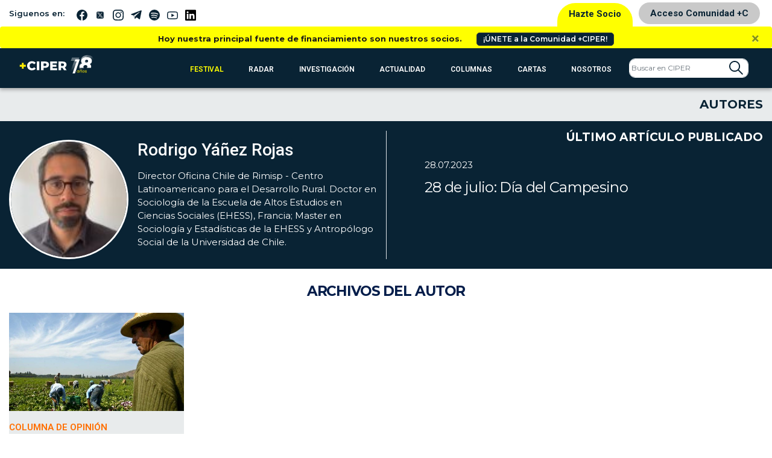

--- FILE ---
content_type: text/html; charset=UTF-8
request_url: https://www.ciperchile.cl/author/rodrigo-yanez-rojas/
body_size: 15641
content:
<!DOCTYPE html>
<html lang="es">

<head>
    <!-- Google Tag Manager -->
    <script>(function (w, d, s, l, i) {
            w[l] = w[l] || []; w[l].push({
                'gtm.start':
                    new Date().getTime(), event: 'gtm.js'
            }); var f = d.getElementsByTagName(s)[0],
                j = d.createElement(s), dl = l != 'dataLayer' ? '&l=' + l : ''; j.async = true; j.src =
                    'https://www.googletagmanager.com/gtm.js?id=' + i + dl; f.parentNode.insertBefore(j, f);
        })(window, document, 'script', 'dataLayer', 'GTM-5H5QPBV');</script>
    <!-- End Google Tag Manager -->
    <meta charset="utf-8">
    <meta name="viewport" content="width=device-width, initial-scale=1, shrink-to-fit=no">

    <!-- Bootstrap CSS -->
    <link rel="stylesheet" media="screen"
        href="https://www.ciperchile.cl/wp-content/themes/syms/assets/css/bootstrap.min.css">
    <link rel="stylesheet" media="screen" href="https://www.ciperchile.cl/wp-content/themes/syms/assets/css/style.css?v=1.7.9">
    <link rel="stylesheet" media="screen" href="https://www.ciperchile.cl/wp-content/themes/syms/assets/css/slick.css">
    <link rel="stylesheet" media="screen" href="https://www.ciperchile.cl/wp-content/themes/syms/assets/css/slick-ciper.css">
    <link rel="stylesheet" media="print"
        href="https://www.ciperchile.cl/wp-content/themes/syms/assets/css/imprimir.css?v=1.1" />
    <!-- template slick -->
    <script src="https://cdnjs.cloudflare.com/ajax/libs/gsap/3.11.3/gsap.min.js" id="syms-gsap-js"></script>
    <script src="https://cdnjs.cloudflare.com/ajax/libs/gsap/3.11.3/ScrollTrigger.min.js"
        id="syms-scrollTrigger-js"></script>
    <link rel="preconnect" href="https://fonts.googleapis.com">
    <link rel="preconnect" href="https://fonts.gstatic.com" crossorigin>
    <link href="https://fonts.googleapis.com/css2?family=Maiden+Orange&family=Roboto:ital,wght@0,100..900;1,100..900&display=swap" rel="stylesheet">

<style>

.roboto-100 {
  font-family: "Roboto", sans-serif;
  font-optical-sizing: auto;
  font-weight: 100;
  font-style: normal;
  font-variation-settings:
    "wdth" 100;
}    
.roboto-300 {
  font-family: "Roboto", sans-serif;
  font-optical-sizing: auto;
  font-weight: 300;
  font-style: normal;
  font-variation-settings:
    "wdth" 300;
}
.roboto-500 {
  font-family: "Roboto", sans-serif;
  font-optical-sizing: auto;
  font-weight: 500;
  font-style: normal;
  font-variation-settings:
    "wdth" 500;
}
.roboto-700 {
  font-family: "Roboto", sans-serif;
  font-optical-sizing: auto;
  font-weight: 700;
  font-style: normal;
  font-variation-settings:
    "wdth" 700;
}
.maiden-orange-regular {
  font-family: "Maiden Orange", serif;
  font-weight: 400;
  font-style: normal;
}

</style>

    <meta name='robots' content='index, follow, max-image-preview:large, max-snippet:-1, max-video-preview:-1' />
	<style>img:is([sizes="auto" i], [sizes^="auto," i]) { contain-intrinsic-size: 3000px 1500px }</style>
	
	<!-- This site is optimized with the Yoast SEO plugin v26.1.1 - https://yoast.com/wordpress/plugins/seo/ -->
	<title>Rodrigo Yáñez Rojas, autor en CIPER Chile</title>
	<link rel="canonical" href="https://www.ciperchile.cl/author/rodrigo-yanez-rojas/" />
	<meta property="og:locale" content="es_ES" />
	<meta property="og:type" content="profile" />
	<meta property="og:title" content="Rodrigo Yáñez Rojas, autor en CIPER Chile" />
	<meta property="og:url" content="https://www.ciperchile.cl/author/rodrigo-yanez-rojas/" />
	<meta property="og:site_name" content="CIPER Chile" />
	<meta property="og:image" content="https://secure.gravatar.com/avatar/9d95fd6850048914b4237da2df780090?s=500&r=g" />
	<meta name="twitter:card" content="summary_large_image" />
	<meta name="twitter:site" content="@ciper" />
	<script type="application/ld+json" class="yoast-schema-graph">{"@context":"https://schema.org","@graph":[{"@type":"ProfilePage","@id":"https://www.ciperchile.cl/author/rodrigo-yanez-rojas/","url":"https://www.ciperchile.cl/author/rodrigo-yanez-rojas/","name":"Rodrigo Yáñez Rojas, autor en CIPER Chile","isPartOf":{"@id":"https://www.ciperchile.cl/#website"},"primaryImageOfPage":{"@id":"https://www.ciperchile.cl/author/rodrigo-yanez-rojas/#primaryimage"},"image":{"@id":"https://www.ciperchile.cl/author/rodrigo-yanez-rojas/#primaryimage"},"thumbnailUrl":"https://www.ciperchile.cl/wp-content/uploads/GRAFICA-13-1.png","breadcrumb":{"@id":"https://www.ciperchile.cl/author/rodrigo-yanez-rojas/#breadcrumb"},"inLanguage":"es","potentialAction":[{"@type":"ReadAction","target":["https://www.ciperchile.cl/author/rodrigo-yanez-rojas/"]}]},{"@type":"ImageObject","inLanguage":"es","@id":"https://www.ciperchile.cl/author/rodrigo-yanez-rojas/#primaryimage","url":"https://www.ciperchile.cl/wp-content/uploads/GRAFICA-13-1.png","contentUrl":"https://www.ciperchile.cl/wp-content/uploads/GRAFICA-13-1.png","width":1600,"height":900},{"@type":"BreadcrumbList","@id":"https://www.ciperchile.cl/author/rodrigo-yanez-rojas/#breadcrumb","itemListElement":[{"@type":"ListItem","position":1,"name":"Portada","item":"https://www.ciperchile.cl/"},{"@type":"ListItem","position":2,"name":"Archivo de Rodrigo Yáñez Rojas"}]},{"@type":"WebSite","@id":"https://www.ciperchile.cl/#website","url":"https://www.ciperchile.cl/","name":"CIPER Chile","description":"Medio de investigación periodística independiente en Chile, enfocado en reportajes de actualidad y brindar información de calidad a la ciudadanía.","publisher":{"@id":"https://www.ciperchile.cl/#organization"},"potentialAction":[{"@type":"SearchAction","target":{"@type":"EntryPoint","urlTemplate":"https://www.ciperchile.cl/?s={search_term_string}"},"query-input":{"@type":"PropertyValueSpecification","valueRequired":true,"valueName":"search_term_string"}}],"inLanguage":"es"},{"@type":"Organization","@id":"https://www.ciperchile.cl/#organization","name":"Fundación CIPER","url":"https://www.ciperchile.cl/","logo":{"@type":"ImageObject","inLanguage":"es","@id":"https://www.ciperchile.cl/#/schema/logo/image/","url":"https://www.ciperchile.cl/wp-content/uploads/logo-ciper-mail-1.png","contentUrl":"https://www.ciperchile.cl/wp-content/uploads/logo-ciper-mail-1.png","width":618,"height":252,"caption":"Fundación CIPER"},"image":{"@id":"https://www.ciperchile.cl/#/schema/logo/image/"},"sameAs":["https://www.facebook.com/ciperchile","https://x.com/ciper","http://instagram.com/ciper_chile/","https://www.youtube.com/channel/UCDL4fR819Nz7bSXLzkjxS6Q"]},{"@type":"Person","@id":"https://www.ciperchile.cl/#/schema/person/e3d9e296cf70de8993ceba43c24e511c","name":"Rodrigo Yáñez Rojas","image":{"@type":"ImageObject","inLanguage":"es","@id":"https://www.ciperchile.cl/#/schema/person/image/","url":"https://secure.gravatar.com/avatar/ad289b24a9865c98de47dbb6beec4b356f047277df475c08b37de1ee10cc86a7?s=96&r=g","contentUrl":"https://secure.gravatar.com/avatar/ad289b24a9865c98de47dbb6beec4b356f047277df475c08b37de1ee10cc86a7?s=96&r=g","caption":"Rodrigo Yáñez Rojas"},"description":"Director Oficina Chile de Rimisp - Centro Latinoamericano para el Desarrollo Rural. Doctor en Sociología de la Escuela de Altos Estudios en Ciencias Sociales (EHESS), Francia; Master en Sociología y Estadísticas de la EHESS y Antropólogo Social de la Universidad de Chile.","mainEntityOfPage":{"@id":"https://www.ciperchile.cl/author/rodrigo-yanez-rojas/"}}]}</script>
	<!-- / Yoast SEO plugin. -->


<link rel='dns-prefetch' href='//www.googletagmanager.com' />
<link rel="alternate" type="application/rss+xml" title="CIPER Chile &raquo; Feed" href="https://www.ciperchile.cl/feed/" />
<link rel="alternate" type="application/rss+xml" title="CIPER Chile &raquo; Feed de los comentarios" href="https://www.ciperchile.cl/comments/feed/" />
<link rel="alternate" type="application/rss+xml" title="CIPER Chile &raquo; Feed de entradas de Rodrigo Yáñez Rojas" href="https://www.ciperchile.cl/author/rodrigo-yanez-rojas/feed/" />
		<!-- This site uses the Google Analytics by MonsterInsights plugin v9.9.1 - Using Analytics tracking - https://www.monsterinsights.com/ -->
							<script src="//www.googletagmanager.com/gtag/js?id=G-9DBJ1SYRGE"  data-cfasync="false" data-wpfc-render="false" type="text/javascript" async></script>
			<script data-cfasync="false" data-wpfc-render="false" type="text/javascript">
				var mi_version = '9.9.1';
				var mi_track_user = true;
				var mi_no_track_reason = '';
								var MonsterInsightsDefaultLocations = {"page_location":"https:\/\/www.ciperchile.cl\/author\/rodrigo-yanez-rojas\/"};
								if ( typeof MonsterInsightsPrivacyGuardFilter === 'function' ) {
					var MonsterInsightsLocations = (typeof MonsterInsightsExcludeQuery === 'object') ? MonsterInsightsPrivacyGuardFilter( MonsterInsightsExcludeQuery ) : MonsterInsightsPrivacyGuardFilter( MonsterInsightsDefaultLocations );
				} else {
					var MonsterInsightsLocations = (typeof MonsterInsightsExcludeQuery === 'object') ? MonsterInsightsExcludeQuery : MonsterInsightsDefaultLocations;
				}

								var disableStrs = [
										'ga-disable-G-9DBJ1SYRGE',
									];

				/* Function to detect opted out users */
				function __gtagTrackerIsOptedOut() {
					for (var index = 0; index < disableStrs.length; index++) {
						if (document.cookie.indexOf(disableStrs[index] + '=true') > -1) {
							return true;
						}
					}

					return false;
				}

				/* Disable tracking if the opt-out cookie exists. */
				if (__gtagTrackerIsOptedOut()) {
					for (var index = 0; index < disableStrs.length; index++) {
						window[disableStrs[index]] = true;
					}
				}

				/* Opt-out function */
				function __gtagTrackerOptout() {
					for (var index = 0; index < disableStrs.length; index++) {
						document.cookie = disableStrs[index] + '=true; expires=Thu, 31 Dec 2099 23:59:59 UTC; path=/';
						window[disableStrs[index]] = true;
					}
				}

				if ('undefined' === typeof gaOptout) {
					function gaOptout() {
						__gtagTrackerOptout();
					}
				}
								window.dataLayer = window.dataLayer || [];

				window.MonsterInsightsDualTracker = {
					helpers: {},
					trackers: {},
				};
				if (mi_track_user) {
					function __gtagDataLayer() {
						dataLayer.push(arguments);
					}

					function __gtagTracker(type, name, parameters) {
						if (!parameters) {
							parameters = {};
						}

						if (parameters.send_to) {
							__gtagDataLayer.apply(null, arguments);
							return;
						}

						if (type === 'event') {
														parameters.send_to = monsterinsights_frontend.v4_id;
							var hookName = name;
							if (typeof parameters['event_category'] !== 'undefined') {
								hookName = parameters['event_category'] + ':' + name;
							}

							if (typeof MonsterInsightsDualTracker.trackers[hookName] !== 'undefined') {
								MonsterInsightsDualTracker.trackers[hookName](parameters);
							} else {
								__gtagDataLayer('event', name, parameters);
							}
							
						} else {
							__gtagDataLayer.apply(null, arguments);
						}
					}

					__gtagTracker('js', new Date());
					__gtagTracker('set', {
						'developer_id.dZGIzZG': true,
											});
					if ( MonsterInsightsLocations.page_location ) {
						__gtagTracker('set', MonsterInsightsLocations);
					}
										__gtagTracker('config', 'G-9DBJ1SYRGE', {"forceSSL":"true","link_attribution":"true"} );
										window.gtag = __gtagTracker;										(function () {
						/* https://developers.google.com/analytics/devguides/collection/analyticsjs/ */
						/* ga and __gaTracker compatibility shim. */
						var noopfn = function () {
							return null;
						};
						var newtracker = function () {
							return new Tracker();
						};
						var Tracker = function () {
							return null;
						};
						var p = Tracker.prototype;
						p.get = noopfn;
						p.set = noopfn;
						p.send = function () {
							var args = Array.prototype.slice.call(arguments);
							args.unshift('send');
							__gaTracker.apply(null, args);
						};
						var __gaTracker = function () {
							var len = arguments.length;
							if (len === 0) {
								return;
							}
							var f = arguments[len - 1];
							if (typeof f !== 'object' || f === null || typeof f.hitCallback !== 'function') {
								if ('send' === arguments[0]) {
									var hitConverted, hitObject = false, action;
									if ('event' === arguments[1]) {
										if ('undefined' !== typeof arguments[3]) {
											hitObject = {
												'eventAction': arguments[3],
												'eventCategory': arguments[2],
												'eventLabel': arguments[4],
												'value': arguments[5] ? arguments[5] : 1,
											}
										}
									}
									if ('pageview' === arguments[1]) {
										if ('undefined' !== typeof arguments[2]) {
											hitObject = {
												'eventAction': 'page_view',
												'page_path': arguments[2],
											}
										}
									}
									if (typeof arguments[2] === 'object') {
										hitObject = arguments[2];
									}
									if (typeof arguments[5] === 'object') {
										Object.assign(hitObject, arguments[5]);
									}
									if ('undefined' !== typeof arguments[1].hitType) {
										hitObject = arguments[1];
										if ('pageview' === hitObject.hitType) {
											hitObject.eventAction = 'page_view';
										}
									}
									if (hitObject) {
										action = 'timing' === arguments[1].hitType ? 'timing_complete' : hitObject.eventAction;
										hitConverted = mapArgs(hitObject);
										__gtagTracker('event', action, hitConverted);
									}
								}
								return;
							}

							function mapArgs(args) {
								var arg, hit = {};
								var gaMap = {
									'eventCategory': 'event_category',
									'eventAction': 'event_action',
									'eventLabel': 'event_label',
									'eventValue': 'event_value',
									'nonInteraction': 'non_interaction',
									'timingCategory': 'event_category',
									'timingVar': 'name',
									'timingValue': 'value',
									'timingLabel': 'event_label',
									'page': 'page_path',
									'location': 'page_location',
									'title': 'page_title',
									'referrer' : 'page_referrer',
								};
								for (arg in args) {
																		if (!(!args.hasOwnProperty(arg) || !gaMap.hasOwnProperty(arg))) {
										hit[gaMap[arg]] = args[arg];
									} else {
										hit[arg] = args[arg];
									}
								}
								return hit;
							}

							try {
								f.hitCallback();
							} catch (ex) {
							}
						};
						__gaTracker.create = newtracker;
						__gaTracker.getByName = newtracker;
						__gaTracker.getAll = function () {
							return [];
						};
						__gaTracker.remove = noopfn;
						__gaTracker.loaded = true;
						window['__gaTracker'] = __gaTracker;
					})();
									} else {
										console.log("");
					(function () {
						function __gtagTracker() {
							return null;
						}

						window['__gtagTracker'] = __gtagTracker;
						window['gtag'] = __gtagTracker;
					})();
									}
			</script>
			
							<!-- / Google Analytics by MonsterInsights -->
		<script type="text/javascript">
/* <![CDATA[ */
window._wpemojiSettings = {"baseUrl":"https:\/\/s.w.org\/images\/core\/emoji\/16.0.1\/72x72\/","ext":".png","svgUrl":"https:\/\/s.w.org\/images\/core\/emoji\/16.0.1\/svg\/","svgExt":".svg","source":{"concatemoji":"https:\/\/www.ciperchile.cl\/wp-includes\/js\/wp-emoji-release.min.js"}};
/*! This file is auto-generated */
!function(s,n){var o,i,e;function c(e){try{var t={supportTests:e,timestamp:(new Date).valueOf()};sessionStorage.setItem(o,JSON.stringify(t))}catch(e){}}function p(e,t,n){e.clearRect(0,0,e.canvas.width,e.canvas.height),e.fillText(t,0,0);var t=new Uint32Array(e.getImageData(0,0,e.canvas.width,e.canvas.height).data),a=(e.clearRect(0,0,e.canvas.width,e.canvas.height),e.fillText(n,0,0),new Uint32Array(e.getImageData(0,0,e.canvas.width,e.canvas.height).data));return t.every(function(e,t){return e===a[t]})}function u(e,t){e.clearRect(0,0,e.canvas.width,e.canvas.height),e.fillText(t,0,0);for(var n=e.getImageData(16,16,1,1),a=0;a<n.data.length;a++)if(0!==n.data[a])return!1;return!0}function f(e,t,n,a){switch(t){case"flag":return n(e,"\ud83c\udff3\ufe0f\u200d\u26a7\ufe0f","\ud83c\udff3\ufe0f\u200b\u26a7\ufe0f")?!1:!n(e,"\ud83c\udde8\ud83c\uddf6","\ud83c\udde8\u200b\ud83c\uddf6")&&!n(e,"\ud83c\udff4\udb40\udc67\udb40\udc62\udb40\udc65\udb40\udc6e\udb40\udc67\udb40\udc7f","\ud83c\udff4\u200b\udb40\udc67\u200b\udb40\udc62\u200b\udb40\udc65\u200b\udb40\udc6e\u200b\udb40\udc67\u200b\udb40\udc7f");case"emoji":return!a(e,"\ud83e\udedf")}return!1}function g(e,t,n,a){var r="undefined"!=typeof WorkerGlobalScope&&self instanceof WorkerGlobalScope?new OffscreenCanvas(300,150):s.createElement("canvas"),o=r.getContext("2d",{willReadFrequently:!0}),i=(o.textBaseline="top",o.font="600 32px Arial",{});return e.forEach(function(e){i[e]=t(o,e,n,a)}),i}function t(e){var t=s.createElement("script");t.src=e,t.defer=!0,s.head.appendChild(t)}"undefined"!=typeof Promise&&(o="wpEmojiSettingsSupports",i=["flag","emoji"],n.supports={everything:!0,everythingExceptFlag:!0},e=new Promise(function(e){s.addEventListener("DOMContentLoaded",e,{once:!0})}),new Promise(function(t){var n=function(){try{var e=JSON.parse(sessionStorage.getItem(o));if("object"==typeof e&&"number"==typeof e.timestamp&&(new Date).valueOf()<e.timestamp+604800&&"object"==typeof e.supportTests)return e.supportTests}catch(e){}return null}();if(!n){if("undefined"!=typeof Worker&&"undefined"!=typeof OffscreenCanvas&&"undefined"!=typeof URL&&URL.createObjectURL&&"undefined"!=typeof Blob)try{var e="postMessage("+g.toString()+"("+[JSON.stringify(i),f.toString(),p.toString(),u.toString()].join(",")+"));",a=new Blob([e],{type:"text/javascript"}),r=new Worker(URL.createObjectURL(a),{name:"wpTestEmojiSupports"});return void(r.onmessage=function(e){c(n=e.data),r.terminate(),t(n)})}catch(e){}c(n=g(i,f,p,u))}t(n)}).then(function(e){for(var t in e)n.supports[t]=e[t],n.supports.everything=n.supports.everything&&n.supports[t],"flag"!==t&&(n.supports.everythingExceptFlag=n.supports.everythingExceptFlag&&n.supports[t]);n.supports.everythingExceptFlag=n.supports.everythingExceptFlag&&!n.supports.flag,n.DOMReady=!1,n.readyCallback=function(){n.DOMReady=!0}}).then(function(){return e}).then(function(){var e;n.supports.everything||(n.readyCallback(),(e=n.source||{}).concatemoji?t(e.concatemoji):e.wpemoji&&e.twemoji&&(t(e.twemoji),t(e.wpemoji)))}))}((window,document),window._wpemojiSettings);
/* ]]> */
</script>
<link rel='stylesheet' id='wpfp-css' href='https://www.ciperchile.cl/wp-content/themes/syms/assets/css/wpfp.css' type='text/css' />
<style id='wp-emoji-styles-inline-css' type='text/css'>

	img.wp-smiley, img.emoji {
		display: inline !important;
		border: none !important;
		box-shadow: none !important;
		height: 1em !important;
		width: 1em !important;
		margin: 0 0.07em !important;
		vertical-align: -0.1em !important;
		background: none !important;
		padding: 0 !important;
	}
</style>
<link rel='stylesheet' id='wp-block-library-css' href='https://www.ciperchile.cl/wp-includes/css/dist/block-library/style.min.css' type='text/css' media='all' />
<style id='classic-theme-styles-inline-css' type='text/css'>
/*! This file is auto-generated */
.wp-block-button__link{color:#fff;background-color:#32373c;border-radius:9999px;box-shadow:none;text-decoration:none;padding:calc(.667em + 2px) calc(1.333em + 2px);font-size:1.125em}.wp-block-file__button{background:#32373c;color:#fff;text-decoration:none}
</style>
<style id='global-styles-inline-css' type='text/css'>
:root{--wp--preset--aspect-ratio--square: 1;--wp--preset--aspect-ratio--4-3: 4/3;--wp--preset--aspect-ratio--3-4: 3/4;--wp--preset--aspect-ratio--3-2: 3/2;--wp--preset--aspect-ratio--2-3: 2/3;--wp--preset--aspect-ratio--16-9: 16/9;--wp--preset--aspect-ratio--9-16: 9/16;--wp--preset--color--black: #000000;--wp--preset--color--cyan-bluish-gray: #abb8c3;--wp--preset--color--white: #ffffff;--wp--preset--color--pale-pink: #f78da7;--wp--preset--color--vivid-red: #cf2e2e;--wp--preset--color--luminous-vivid-orange: #ff6900;--wp--preset--color--luminous-vivid-amber: #fcb900;--wp--preset--color--light-green-cyan: #7bdcb5;--wp--preset--color--vivid-green-cyan: #00d084;--wp--preset--color--pale-cyan-blue: #8ed1fc;--wp--preset--color--vivid-cyan-blue: #0693e3;--wp--preset--color--vivid-purple: #9b51e0;--wp--preset--gradient--vivid-cyan-blue-to-vivid-purple: linear-gradient(135deg,rgba(6,147,227,1) 0%,rgb(155,81,224) 100%);--wp--preset--gradient--light-green-cyan-to-vivid-green-cyan: linear-gradient(135deg,rgb(122,220,180) 0%,rgb(0,208,130) 100%);--wp--preset--gradient--luminous-vivid-amber-to-luminous-vivid-orange: linear-gradient(135deg,rgba(252,185,0,1) 0%,rgba(255,105,0,1) 100%);--wp--preset--gradient--luminous-vivid-orange-to-vivid-red: linear-gradient(135deg,rgba(255,105,0,1) 0%,rgb(207,46,46) 100%);--wp--preset--gradient--very-light-gray-to-cyan-bluish-gray: linear-gradient(135deg,rgb(238,238,238) 0%,rgb(169,184,195) 100%);--wp--preset--gradient--cool-to-warm-spectrum: linear-gradient(135deg,rgb(74,234,220) 0%,rgb(151,120,209) 20%,rgb(207,42,186) 40%,rgb(238,44,130) 60%,rgb(251,105,98) 80%,rgb(254,248,76) 100%);--wp--preset--gradient--blush-light-purple: linear-gradient(135deg,rgb(255,206,236) 0%,rgb(152,150,240) 100%);--wp--preset--gradient--blush-bordeaux: linear-gradient(135deg,rgb(254,205,165) 0%,rgb(254,45,45) 50%,rgb(107,0,62) 100%);--wp--preset--gradient--luminous-dusk: linear-gradient(135deg,rgb(255,203,112) 0%,rgb(199,81,192) 50%,rgb(65,88,208) 100%);--wp--preset--gradient--pale-ocean: linear-gradient(135deg,rgb(255,245,203) 0%,rgb(182,227,212) 50%,rgb(51,167,181) 100%);--wp--preset--gradient--electric-grass: linear-gradient(135deg,rgb(202,248,128) 0%,rgb(113,206,126) 100%);--wp--preset--gradient--midnight: linear-gradient(135deg,rgb(2,3,129) 0%,rgb(40,116,252) 100%);--wp--preset--font-size--small: 13px;--wp--preset--font-size--medium: 20px;--wp--preset--font-size--large: 36px;--wp--preset--font-size--x-large: 42px;--wp--preset--spacing--20: 0,44rem;--wp--preset--spacing--30: 0,67rem;--wp--preset--spacing--40: 1rem;--wp--preset--spacing--50: 1,5rem;--wp--preset--spacing--60: 2,25rem;--wp--preset--spacing--70: 3,38rem;--wp--preset--spacing--80: 5,06rem;--wp--preset--shadow--natural: 6px 6px 9px rgba(0, 0, 0, 0.2);--wp--preset--shadow--deep: 12px 12px 50px rgba(0, 0, 0, 0.4);--wp--preset--shadow--sharp: 6px 6px 0px rgba(0, 0, 0, 0.2);--wp--preset--shadow--outlined: 6px 6px 0px -3px rgba(255, 255, 255, 1), 6px 6px rgba(0, 0, 0, 1);--wp--preset--shadow--crisp: 6px 6px 0px rgba(0, 0, 0, 1);}:where(.is-layout-flex){gap: 0.5em;}:where(.is-layout-grid){gap: 0.5em;}body .is-layout-flex{display: flex;}.is-layout-flex{flex-wrap: wrap;align-items: center;}.is-layout-flex > :is(*, div){margin: 0;}body .is-layout-grid{display: grid;}.is-layout-grid > :is(*, div){margin: 0;}:where(.wp-block-columns.is-layout-flex){gap: 2em;}:where(.wp-block-columns.is-layout-grid){gap: 2em;}:where(.wp-block-post-template.is-layout-flex){gap: 1.25em;}:where(.wp-block-post-template.is-layout-grid){gap: 1.25em;}.has-black-color{color: var(--wp--preset--color--black) !important;}.has-cyan-bluish-gray-color{color: var(--wp--preset--color--cyan-bluish-gray) !important;}.has-white-color{color: var(--wp--preset--color--white) !important;}.has-pale-pink-color{color: var(--wp--preset--color--pale-pink) !important;}.has-vivid-red-color{color: var(--wp--preset--color--vivid-red) !important;}.has-luminous-vivid-orange-color{color: var(--wp--preset--color--luminous-vivid-orange) !important;}.has-luminous-vivid-amber-color{color: var(--wp--preset--color--luminous-vivid-amber) !important;}.has-light-green-cyan-color{color: var(--wp--preset--color--light-green-cyan) !important;}.has-vivid-green-cyan-color{color: var(--wp--preset--color--vivid-green-cyan) !important;}.has-pale-cyan-blue-color{color: var(--wp--preset--color--pale-cyan-blue) !important;}.has-vivid-cyan-blue-color{color: var(--wp--preset--color--vivid-cyan-blue) !important;}.has-vivid-purple-color{color: var(--wp--preset--color--vivid-purple) !important;}.has-black-background-color{background-color: var(--wp--preset--color--black) !important;}.has-cyan-bluish-gray-background-color{background-color: var(--wp--preset--color--cyan-bluish-gray) !important;}.has-white-background-color{background-color: var(--wp--preset--color--white) !important;}.has-pale-pink-background-color{background-color: var(--wp--preset--color--pale-pink) !important;}.has-vivid-red-background-color{background-color: var(--wp--preset--color--vivid-red) !important;}.has-luminous-vivid-orange-background-color{background-color: var(--wp--preset--color--luminous-vivid-orange) !important;}.has-luminous-vivid-amber-background-color{background-color: var(--wp--preset--color--luminous-vivid-amber) !important;}.has-light-green-cyan-background-color{background-color: var(--wp--preset--color--light-green-cyan) !important;}.has-vivid-green-cyan-background-color{background-color: var(--wp--preset--color--vivid-green-cyan) !important;}.has-pale-cyan-blue-background-color{background-color: var(--wp--preset--color--pale-cyan-blue) !important;}.has-vivid-cyan-blue-background-color{background-color: var(--wp--preset--color--vivid-cyan-blue) !important;}.has-vivid-purple-background-color{background-color: var(--wp--preset--color--vivid-purple) !important;}.has-black-border-color{border-color: var(--wp--preset--color--black) !important;}.has-cyan-bluish-gray-border-color{border-color: var(--wp--preset--color--cyan-bluish-gray) !important;}.has-white-border-color{border-color: var(--wp--preset--color--white) !important;}.has-pale-pink-border-color{border-color: var(--wp--preset--color--pale-pink) !important;}.has-vivid-red-border-color{border-color: var(--wp--preset--color--vivid-red) !important;}.has-luminous-vivid-orange-border-color{border-color: var(--wp--preset--color--luminous-vivid-orange) !important;}.has-luminous-vivid-amber-border-color{border-color: var(--wp--preset--color--luminous-vivid-amber) !important;}.has-light-green-cyan-border-color{border-color: var(--wp--preset--color--light-green-cyan) !important;}.has-vivid-green-cyan-border-color{border-color: var(--wp--preset--color--vivid-green-cyan) !important;}.has-pale-cyan-blue-border-color{border-color: var(--wp--preset--color--pale-cyan-blue) !important;}.has-vivid-cyan-blue-border-color{border-color: var(--wp--preset--color--vivid-cyan-blue) !important;}.has-vivid-purple-border-color{border-color: var(--wp--preset--color--vivid-purple) !important;}.has-vivid-cyan-blue-to-vivid-purple-gradient-background{background: var(--wp--preset--gradient--vivid-cyan-blue-to-vivid-purple) !important;}.has-light-green-cyan-to-vivid-green-cyan-gradient-background{background: var(--wp--preset--gradient--light-green-cyan-to-vivid-green-cyan) !important;}.has-luminous-vivid-amber-to-luminous-vivid-orange-gradient-background{background: var(--wp--preset--gradient--luminous-vivid-amber-to-luminous-vivid-orange) !important;}.has-luminous-vivid-orange-to-vivid-red-gradient-background{background: var(--wp--preset--gradient--luminous-vivid-orange-to-vivid-red) !important;}.has-very-light-gray-to-cyan-bluish-gray-gradient-background{background: var(--wp--preset--gradient--very-light-gray-to-cyan-bluish-gray) !important;}.has-cool-to-warm-spectrum-gradient-background{background: var(--wp--preset--gradient--cool-to-warm-spectrum) !important;}.has-blush-light-purple-gradient-background{background: var(--wp--preset--gradient--blush-light-purple) !important;}.has-blush-bordeaux-gradient-background{background: var(--wp--preset--gradient--blush-bordeaux) !important;}.has-luminous-dusk-gradient-background{background: var(--wp--preset--gradient--luminous-dusk) !important;}.has-pale-ocean-gradient-background{background: var(--wp--preset--gradient--pale-ocean) !important;}.has-electric-grass-gradient-background{background: var(--wp--preset--gradient--electric-grass) !important;}.has-midnight-gradient-background{background: var(--wp--preset--gradient--midnight) !important;}.has-small-font-size{font-size: var(--wp--preset--font-size--small) !important;}.has-medium-font-size{font-size: var(--wp--preset--font-size--medium) !important;}.has-large-font-size{font-size: var(--wp--preset--font-size--large) !important;}.has-x-large-font-size{font-size: var(--wp--preset--font-size--x-large) !important;}
:where(.wp-block-post-template.is-layout-flex){gap: 1.25em;}:where(.wp-block-post-template.is-layout-grid){gap: 1.25em;}
:where(.wp-block-columns.is-layout-flex){gap: 2em;}:where(.wp-block-columns.is-layout-grid){gap: 2em;}
:root :where(.wp-block-pullquote){font-size: 1.5em;line-height: 1.6;}
</style>
<link rel='stylesheet' id='syms-style-css' href='https://www.ciperchile.cl/wp-content/themes/syms/style.css' type='text/css' media='all' />
<link rel='stylesheet' id='tablepress-default-css' href='https://www.ciperchile.cl/wp-content/plugins/tablepress/css/build/default.css' type='text/css' media='all' />
<script type="text/javascript" src="https://www.ciperchile.cl/wp-content/plugins/google-analytics-premium/assets/js/frontend-gtag.min.js" id="monsterinsights-frontend-script-js" async="async" data-wp-strategy="async"></script>
<script data-cfasync="false" data-wpfc-render="false" type="text/javascript" id='monsterinsights-frontend-script-js-extra'>/* <![CDATA[ */
var monsterinsights_frontend = {"js_events_tracking":"true","download_extensions":"doc,pdf,ppt,zip,xls,docx,pptx,xlsx","inbound_paths":"[{\"path\":\"\\\/go\\\/\",\"label\":\"affiliate\"},{\"path\":\"\\\/recommend\\\/\",\"label\":\"affiliate\"}]","home_url":"https:\/\/www.ciperchile.cl","hash_tracking":"false","v4_id":"G-9DBJ1SYRGE"};/* ]]> */
</script>

<!-- Fragmento de código de la etiqueta de Google (gtag.js) añadida por Site Kit -->
<!-- Fragmento de código de Google Analytics añadido por Site Kit -->
<script type="text/javascript" src="https://www.googletagmanager.com/gtag/js?id=GT-WB74FGK" id="google_gtagjs-js" async></script>
<script type="text/javascript" id="google_gtagjs-js-after">
/* <![CDATA[ */
window.dataLayer = window.dataLayer || [];function gtag(){dataLayer.push(arguments);}
gtag("set","linker",{"domains":["www.ciperchile.cl"]});
gtag("js", new Date());
gtag("set", "developer_id.dZTNiMT", true);
gtag("config", "GT-WB74FGK");
/* ]]> */
</script>
<script type="text/javascript" src="https://www.ciperchile.cl/wp-includes/js/jquery/jquery.min.js" id="jquery-core-js"></script>
<script type="text/javascript" src="https://www.ciperchile.cl/wp-includes/js/jquery/jquery-migrate.min.js" id="jquery-migrate-js"></script>
<script type="text/javascript" src="https://www.ciperchile.cl/wp-content/themes/syms/assets/js/wpfp.js" id="wp-favorite-posts-js"></script>
<link rel="https://api.w.org/" href="https://www.ciperchile.cl/wp-json/" /><link rel="alternate" title="JSON" type="application/json" href="https://www.ciperchile.cl/wp-json/wp/v2/users/8731" /><link rel="EditURI" type="application/rsd+xml" title="RSD" href="https://www.ciperchile.cl/xmlrpc.php?rsd" />

<meta name="generator" content="Site Kit by Google 1.163.0" />
<!-- Fragmento de código de Google Tag Manager añadido por Site Kit -->
<script type="text/javascript">
/* <![CDATA[ */

			( function( w, d, s, l, i ) {
				w[l] = w[l] || [];
				w[l].push( {'gtm.start': new Date().getTime(), event: 'gtm.js'} );
				var f = d.getElementsByTagName( s )[0],
					j = d.createElement( s ), dl = l != 'dataLayer' ? '&l=' + l : '';
				j.async = true;
				j.src = 'https://www.googletagmanager.com/gtm.js?id=' + i + dl;
				f.parentNode.insertBefore( j, f );
			} )( window, document, 'script', 'dataLayer', 'GTM-5H5QPBV' );
			
/* ]]> */
</script>

<!-- Final del fragmento de código de Google Tag Manager añadido por Site Kit -->

<!-- START - Open Graph and Twitter Card Tags 3.3.5 -->
 <!-- Facebook Open Graph -->
  <meta property="og:locale" content="es_ES"/>
  <meta property="og:site_name" content="CIPER Chile"/>
  <meta property="og:title" content="Rodrigo Yáñez Rojas"/>
  <meta property="og:url" content="https://www.ciperchile.cl/author/rodrigo-yanez-rojas/"/>
  <meta property="og:type" content="article"/>
  <meta property="og:description" content="Medio de investigación periodística independiente en Chile, enfocado en reportajes de actualidad y brindar información de calidad a la ciudadanía."/>
 <!-- Google+ / Schema.org -->
 <!-- Twitter Cards -->
  <meta name="twitter:title" content="Rodrigo Yáñez Rojas"/>
  <meta name="twitter:url" content="https://www.ciperchile.cl/author/rodrigo-yanez-rojas/"/>
  <meta name="twitter:description" content="Medio de investigación periodística independiente en Chile, enfocado en reportajes de actualidad y brindar información de calidad a la ciudadanía."/>
  <meta name="twitter:card" content="summary_large_image"/>
  <meta name="twitter:site" content="@ciper"/>
 <!-- SEO -->
 <!-- Misc. tags -->
 <!-- is_author -->
<!-- END - Open Graph and Twitter Card Tags 3.3.5 -->
	

</head>
<body>
  <!-- Google Tag Manager (noscript) -->
  <noscript><iframe src="https://www.googletagmanager.com/ns.html?id=GTM-5H5QPBV" height="0" width="0"
      style="display:none;visibility:hidden"></iframe></noscript>
  <!-- End Google Tag Manager (noscript) -->
  

  <header class="header-ciper sticky-top noimprimir">
    <!-- header-siguenos -->
    <div class="header-siguenos container order-md-1 order-3">
      <div class="row justify-content-center justify-content-lg-between align-items-center py-0">
        <div class="col-lg-6 d-none d-md-flex justify-content-center justify-content-lg-start align-items-center py-1">
          <span class="header-siguenos__text mr-2">Siguenos en:</span>
          <a href="http://facebook.com/ciperchile" class="header-siguenos__link-social" target="_blank">
            <picture>
              <source srcset="https://www.ciperchile.cl/wp-content/themes/syms/assets/img/icono-facebook.svg"
                type="image/svg+xml">
              <img src="https://www.ciperchile.cl/wp-content/themes/syms/assets/img/icono-facebook.png"
                class="header-siguenos__icono-social" alt="icono facebook">
            </picture>
          </a>
          <a href="http://twitter.com/ciper" class="header-siguenos__link-social" target="_blank">
            <img src="https://www.ciperchile.cl/wp-content/themes/syms/assets/img/iconos/x.png"
              class="header-siguenos__icono-social" alt="icono twitter">
            <!--
              <picture>
                <source srcset="https://www.ciperchile.cl/wp-content/themes/syms/assets/img/iconos/icono-twitter.svg" type="image/svg+xml">
                
              </picture>
              -->
          </a>
          <a href="http://instagram.com/ciper_chile/" class="header-siguenos__link-social" target="_blank">
            <picture>
              <source srcset="https://www.ciperchile.cl/wp-content/themes/syms/assets/img/icono-instagram.svg"
                type="image/svg+xml">
              <img src="https://www.ciperchile.cl/wp-content/themes/syms/assets/img/icono-instagram.png"
                class="header-siguenos__icono-social" alt="icono instagram">
            </picture>
          </a>
          <a href="http://rebrand.ly/TelegramCiper/" class="header-siguenos__link-social" target="_blank">
            <picture>
              <source srcset="https://www.ciperchile.cl/wp-content/themes/syms/assets/img/telegram-brands.svg"
                type="image/svg+xml">
              <img src="https://www.ciperchile.cl/wp-content/themes/syms/assets/img/icono-instagram.png"
                class="header-siguenos__icono-social" alt="icono telegram">
            </picture>
          </a>
          <a href="https://open.spotify.com/show/0sdKCx1WJ9BHh6QJEtHz7l" class="header-siguenos__link-social"
            target="_blank">
            <picture>
              <source srcset="https://www.ciperchile.cl/wp-content/themes/syms/assets/img/icono-spotify.svg"
                type="image/svg+xml">
              <img src="https://www.ciperchile.cl/wp-content/themes/syms/assets/img/icono-spotify.png"
                class="header-siguenos__icono-social" alt="icono spotify">
            </picture>
          </a>
          <a href="https://www.youtube.com/channel/UCDL4fR819Nz7bSXLzkjxS6Q" class="header-siguenos__link-social"
            target="_blank">
            <picture>
              <source srcset="https://www.ciperchile.cl/wp-content/themes/syms/assets/img/icono-youtube.svg"
                type="image/svg+xml">
              <img src="https://www.ciperchile.cl/wp-content/themes/syms/assets/img/icono-youtube.png"
                class="header-siguenos__icono-social" alt="icono youtube">
            </picture>
          </a>
          <a href="https://www.linkedin.com/company/ciper-chile" class="header-siguenos__link-social" target="_blank">
            <picture>
              <source srcset="https://www.ciperchile.cl/wp-content/themes/syms/assets/img/linkedin-brands.svg"
                type="image/svg+xml">
              <img src="https://www.ciperchile.cl/wp-content/themes/syms/assets/img/icono-youtube.png"
                class="header-siguenos__icono-social" alt="icono linkedin">
            </picture>
          </a>
        </div>
        <div class="col-lg-6 d-flex justify-content-center justify-content-lg-end align-items-center p-movil"
          style="height: 44px;">
                      <a id="btn-ciper-socios-head" class="btn btn-sm btn-ciper btn-ciper--amarillo alerta-open btn-ciper--header"
              href="https://www.ciperchile.cl/socios/">Hazte Socio</a>
                    <a class="btn btn-sm btn-ciper btn-ciper--gris btn-ciper--header"
            href="https://www.ciperchile.cl/ciperSocios/" >Acceso Comunidad +C</a>
        </div>
      </div>
    </div><!-- /header-siguenos -->
          <!-- Alerta Hazte Socio -->

      <div class="alert alert-ciper alert-dismissible fade show d-none d-md-block order-2"
        style="background-color: #ffff00;" role="alert">
        <div class="container text-center">
          <div class="row justify-content-center" style="padding: 4px;">
            <div class="col-md-10">
              <p class="alert-ciper__text" style="margin-bottom: -10px; margin-top:-5px;">
                <strong class="alert-ciper__text--strong" style="font-size: 13px; font-weight: bold; line-height: 100%;">
                  Hoy nuestra principal fuente de financiamiento son nuestros socios.
                </strong>
                                <a id="btnHazteSocioCabecera" href="https://www.ciperchile.cl/socios/" class="btn btn-ciper-2 btn-dark"
                  style="margin-left: 20px; font-size: 0.8em; padding: 0px 10px;">
                  ¡ÚNETE a la Comunidad +CIPER!</a>
              </p>
            </div>
          </div>
        </div>
        <button id="close-alerta-ciper-socios-head" type="button" class="close" data-dismiss="alert" aria-label="Close">
          <span aria-hidden="true">&times;</span>
        </button>
      </div> <!-- /Alerta Hazte Socio -->
        <!-- navbar-ciper -->
    <nav class="navbar navbar-expand-lg navbar-dark navbar-ciper py-1 d-flex order-md-3 order-1">
      <div class="container d-flex justify-content-start">
        <button class="navbar-toggler collapsed" type="button" data-toggle="collapse" data-target="#navbarNavDropdown"
          aria-controls="navbarNavDropdown" aria-expanded="false" aria-label="Toggle navigation">
          <span class="navbar-toggler-icon"></span>
        </button>
        <a class="navbar-brand m-auto" href="https://www.ciperchile.cl">
          <picture>
            <!--
              <source srcset="https://www.ciperchile.cl/wp-content/themes/syms/assets/img/logo-ciper-header.svg" type="image/svg+xml">
              <img src="https://www.ciperchile.cl/wp-content/themes/syms/assets/img/logo-ciper-header.png" width="130" alt="Logo Ciper">
              -->
              <source srcset="https://www.ciperchile.cl/wp-content/themes/syms/assets/img/iconos/logo-18.svg" type="image/svg+xml">
            <img src="https://www.ciperchile.cl/wp-content/themes/syms/assets/img/iconos/logo-18.png" width="130"
              alt="Logo Ciper 18 años">
              <!--
            <source srcset="https://www.ciperchile.cl/wp-content/themes/syms/assets/img/iconos/logo-18.svg" type="image/svg+xml">
            <img src="https://www.ciperchile.cl/wp-content/themes/syms/assets/img/iconos/logo-18.png" width="130"
              alt="Logo Ciper 18 años">
-->
          </picture>
        </a>
        <!--a class="d-md-none ml-auto btn-nav-buscador" href="#">
            <picture>
              <source srcset="https://www.ciperchile.cl/wp-content/themes/syms/assets/img/lupa-blanca.svg" type="image/svg+xml">
              <img src="https://www.ciperchile.cl/wp-content/themes/syms/assets/img/lupa-blanca.svg" alt="icono lupa blanca">
            </picture>
          </a-->
        <div class="collapse navbar-collapse" id="navbarNavDropdown">
          <form action="https://www.ciperchile.cl" method="get" id="search-deploy-mobile"
            class="form-inline navbar-ciper__buscador d-lg-none">
            <input class="form-control mr-sm-2" type="search" placeholder="Buscar en CIPER" aria-label="Search" value=""
              name="s">
          </form>
          <ul class="navbar-nav ml-auto mr-2">
              <li class="nav-item"> <a class="nav-link" href="https://www.ciperchile.cl/festival" style="color: yellow;">FESTIVAL</a></li>
                 
              <li class="nav-item"> <a class="nav-link" href="https://www.ciperchile.cl/radar-2">RADAR</a></li>

            <!-- <li class="nav-item"> <a class="nav-link" href="https://www.ciperchile.cl/papeles-de-la-dictadura/"
                target="_blank" style="color: yellow;"">PAPELES DE LA DICTADURA</a></li> -->
              <li class=" nav-item">
                <a class="nav-link" href="https://www.ciperchile.cl/investigacion/">Investigación</a>
            </li>
            <li class="nav-item">
              <a class="nav-link" href="https://www.ciperchile.cl/actualidad/">Actualidad</a>
            </li>
            <li class="nav-item">
              <a class="nav-link" href="https://www.ciperchile.cl/columna/">Columnas</a>
            </li>
            <li class="nav-item">
              <a class="nav-link " href="https://www.ciperchile.cl/opinion-del-lector/">
                Cartas
              </a>
            </li>
            <li class="nav-item">
              <a class="nav-link" href="https://www.ciperchile.cl/nosotros/">Nosotros</a>
            </li>
          </ul>
          <form action="https://www.ciperchile.cl" method="get" id="search-deploy"
            class="form-inline navbar-ciper__buscador d-none d-md-inline-block">
            <input class="form-control mr-sm-2" type="search" placeholder="Buscar en CIPER" aria-label="Search" value=""
              name="s" style="padding-right: 37px;">
            <input id="my-submit" type="submit" value="" class="btn-buscador-cabecera">
          </form>
        </div>
      </div>
    </nav><!-- /navbar-ciper -->
  </header><!-- /header-ciper -->
  <!--Barra campaña desktop-->
    <!--Barra Sumate fin--><!-- Main -->
<main role="main">
  <!-- DESTACADOS -->
  <section class="section-featured">
    <div class="section-featured-title autor">
      <div class="container">
        <div class="row">
          <div class="col-12 text-center text-md-right">
            <h3>AUTORES</h3>
          </div>
        </div>
      </div>
    </div>
    <div class="container">
      <div class="row py-3 content-article-destacado-big-autor">

        <div class="col-lg-6">
                      <article class="article article--detalle-autor ">
              <div class="row align-items-start">
                <div class="col-lg-4 pr-md-0">
                  <div class="d-flex align-items-center d-lg-block">
                    <img width="96" height="96" src="https://www.ciperchile.cl//wp-content/uploads/Foto-Rodrigo-Yáñez-100x100.jpeg" class="article__img img-fluid rounded-circle w-100 columna_img"  alt="Rodrigo Yáñez" decoding="async" loading="lazy" />
                  </div>

                </div>
                <div class="col-lg-8">
                  <h3>Rodrigo Yáñez Rojas</h3>
                  <p class="article__text article__text--excerpt pt-2">Director Oficina Chile de Rimisp - Centro Latinoamericano para el Desarrollo Rural. Doctor en Sociología de la Escuela de Altos Estudios en Ciencias Sociales (EHESS), Francia; Master en Sociología y Estadísticas de la EHESS y Antropólogo Social de la Universidad de Chile.                  </p>
                </div>
              </div>
                      </article>
        </div>
        <div class="col-lg-6 d-none d-lg-block border-left">
          <h4 class="title-detacado-autor text-right">ÚLTIMO ARTÍCULO PUBLICADO</h4>
          <article class="article-featured-autor pl-5">
            <p class="article__text article__text--date" style="color: #FFFFFF;">
              28.07.2023            </p>
            <p class="article-featured-text__epigraph"></p>
            <a class="alticle-link" href="https://www.ciperchile.cl/2023/07/28/28-de-julio-dia-del-campesino/">
              <h3 class="article-featured-text__title">28 de julio: Día del Campesino</h3>
            </a>
          </article>
        </div>
      </div>
    </div>
  </section><!-- /section destacados -->



  <div id="revisa" style="display:none;">Resultados: 1</div>  <div id="revisa" style="display:none;">total 1</div>  <div id="revisa" style="display:none;"> total pagina: 1</div>        <section class="section-archivo"><!-- Archivo Autor -->
        <div class="container">
          <div class="row pb-4">
            <div class="col-12">
              <h3 class="text-center section-text--title mt-4">Archivos<br class="d-md-none"> del Autor</h3>

              <div class="row">
                                  <div class="col-md-4 col-lg-3 mb-3">
                    <article class="article article--archive h-100">
                               <a href="https://www.ciperchile.cl/2022/04/14/alza-en-precios-de-los-alimentos/" title="Ir a la nota  'Alza en los precios de los alimentos: no son solo cifras'"><img src="https://www.ciperchile.cl/wp-content/uploads/alimentos-558x314.jpeg" class="article__img img-fluid d-none d-md-block wp-post-image" alt="Alza en los precios de los alimentos: no son solo cifras" loading="lazy" decoding="async" /></a>                      <div class="my-3">
                        <div class="article-featured columnas">
                          <span class="article-featured-separator-category"><a href="https://www.ciperchile.cl/columna/"
                              class="alticle-link">Columna de Opinión</a></span>
                          <span class="article-featured-separator-divider d-md-none"></span>
                          <span
                            class="article-featured-separator-date d-md-none">14.04.2022</span>
                        </div>
                      </div>
                      <div class="pb-3 px-4">
                        <p class="article__text article__text--date">14.04.2022</p>
                        <p class="article__text article__text--epigraph article__text--epigraph-bold">
                                                  </p>
                        <a class="alticle-link" href="https://www.ciperchile.cl/2022/04/14/alza-en-precios-de-los-alimentos/"
                          title="Ir al artículo Alza en los precios de los alimentos: no son solo cifras">
                          <h3 class="article__text article__text--title">Alza en los precios de los alimentos: no son solo cifras</h3>
                        </a>

                        <p class="article__text article__text--author">
                          Por <a class="text-underline" href="https://www.ciperchile.cl/author/rodrigo-yanez-rojas" title="Artículos de Rodrigo Yáñez Rojas" >Rodrigo Yáñez</a>                        </p>
                      </div>
                    </article>
                  </div>
                              </div>

          </div>
        </div>
    </section><!-- /Archivo investigacion -->

      <!-- Nosotros -->
  <!-- Nosotros -->
   <!-- Nosotros  -->
   <section class="slide-nosotros">
     <div class="container">
       <div class="row mb-2">
         <div class="col-12">
           <header class="separador separador--nosotros">
             <span class="separador__label separador__label--nosotros"><a style="color: #11449E; font-size: 13px;" href="https://www.ciperchile.cl/nosotros/">Nosotros</a></span>
             <span class="separador__divider  separador__divider--nosotros">
             </span>
             <a class="separador__link separador__link--nosotros" href="https://www.ciperchile.cl/nosotros/">Ver Todos</a>
           </header>
         </div>
       </div>
     </div>
   
     <!-- slick-nosotros -->
     <div class="slick-nosotros py-3">
   
     <div class="card card-nosotros card-nosotros--dark card-nosotros--azul-marino" style="background-color: #007AF5;">
      <div class="card-body" style="align-items:center;">
         <picture>
         <source srcset="https://www.ciperchile.cl/wp-content/themes/syms/assets/img/iconos/financia.svg" type="image/svg+xml"/>
         <img src="https://www.ciperchile.cl/wp-content/themes/syms/assets/img/iconos/financia.png" class="card-nosotrosicono" alt="icono financia"/>
         </picture>
         <h6 style="font-size: 1.5em;">¿Cómo se financia CIPER?</h6>
         <a href="https://www.ciperchile.cl/como-se-financia-ciper/" class="btn btn-ciper btn-ciper--gris">Ver informes de ingresos</a>
      </div>
     </div>
   
     <div class="card card-nosotros card-nosotros--dark card-nosotros--azul" style="background-color: #167F8D;">
     <div class="card-body" style="align-items:center;">
       <picture>
       <source srcset="https://www.ciperchile.cl/wp-content/themes/syms/assets/img/iconos/apoyo.svg" type="image/svg+xml"/>
       <img src="https://www.ciperchile.cl/wp-content/themes/syms/assets/img/iconos/apoyo.png" class="card-nosotrosicono" alt="icono apoyo"/>
       </picture>
       <h6 style="font-size: 1.5em;">¿Cómo apoyar a CIPER?</h6>
       <a href="https://www.ciperchile.cl/como-apoyar-a-ciper" class="btn btn-ciper btn-ciper--gris">Conoce las opciones</a>
     </div>
     </div>
     <div class="card card-nosotros card-nosotros--gris card-nosotros--dark" style="background-color: #001021;">
     <div class="card-body" style="align-items:center;">
       <picture>
       <source srcset="https://www.ciperchile.cl/wp-content/themes/syms/assets/img/iconos/principios.svg" type="image/svg+xml"/>
       <img src="https://www.ciperchile.cl/wp-content/themes/syms/assets/img/iconos/principios.png" class="card-nosotrosicono" alt="icono principios"/>
       </picture>
       <h6 style="font-size: 1.5em;">Principios de CIPER</h6>
       <a href="https://www.ciperchile.cl/principios-que-sustentan-a-ciper" class="btn btn-ciper btn-ciper--gris">Lo que nos mueve</a>
     </div>
     </div>
     <div class="card card-nosotros card-nosotros--dark card-nosotros--morado" style="background-color: #53217A;">
     <div class="card-body" style="align-items:center;">
       <picture>
       <source srcset="https://www.ciperchile.cl/wp-content/themes/syms/assets/img/iconos/directorio.svg" type="image/svg+xml"/>
       <img src="https://www.ciperchile.cl/wp-content/themes/syms/assets/img/iconos/directorio.png" class="card-nosotrosicono" alt="icono directorio"/>
       </picture>
       <h6 style="font-size: 1.5em;">Directorio Fundación CIPER</h6>
       <a href="https://www.ciperchile.cl/directorio-de-la-fundacion-ciper" class="btn btn-ciper btn-ciper--gris">Nuestro directorio</a>
     </div>
     </div>
     <div class="card card-nosotros card-nosotros--dark card-nosotros--gris-2" style="background-color: #4A5E6B;">
     <div class="card-body" style="align-items:center;">
       <picture>
       <source srcset="https://www.ciperchile.cl/wp-content/themes/syms/assets/img/iconos/equipo.svg" type="image/svg+xml"/>
       <img src="https://www.ciperchile.cl/wp-content/themes/syms/assets/img/iconos/equipo.png" class="card-nosotrosicono" alt="icono equipo"/>
       </picture>
       <h6 style="font-size: 1.5em;">Equipo CIPER</h6>
       <a href="https://www.ciperchile.cl/equipo" class="btn btn-ciper btn-ciper--gris">Conócenos</a>
     </div>
     </div>
     <div class="card card-nosotros card-nosotros--dark card-nosotros--rojo" style="background-color: #C2095A">
     <div class="card-body" style="align-items:center;">
       <picture>
       <source srcset="https://www.ciperchile.cl/wp-content/themes/syms/assets/img/iconos/investigacion.svg" type="image/svg+xml"/>
       <img src="https://www.ciperchile.cl/wp-content/themes/syms/assets/img/iconos/investigacion.png" class="card-nosotrosicono" alt="icono investigacion" />
       </picture>
       <h6 style="font-size: 1.5em;">Investigaciones <br/><b>con impacto</b></h6>
       <a href="https://www.ciperchile.cl/investigaciones-con-impacto" class="btn btn-ciper btn-ciper--gris" >Revísalas</a>
     </div>
     </div>
     <div class="card card-nosotros card-nosotros--dark card-nosotros--celeste" style="background-color: #274156">
     <div class="card-body" style="align-items:center;">
       <picture>
       <source srcset="https://www.ciperchile.cl/wp-content/themes/syms/assets/img/iconos/premios.svg" type="image/svg+xml" />
       <img src="https://www.ciperchile.cl/wp-content/themes/syms/assets/img/iconos/premios.png" class="card-nosotrosicono" alt="icono premios" />
       </picture>
       <h6 style="font-size: 1.5em;">Premios obtenidos</h6>
       <a href="https://www.ciperchile.cl/premios" class="btn btn-ciper btn-ciper--gris" >Ver premios</a
       >
     </div>
     </div>
     <div class="card card-nosotros card-nosotros--dark card-nosotros--celeste" style="background-color: #0F814A">
     <div class="card-body" style="align-items:center;">
       <picture>
       <source srcset="https://www.ciperchile.cl/wp-content/themes/syms/assets/img/iconos/libros.svg" type="image/svg+xml" />
       <img src="https://www.ciperchile.cl/wp-content/themes/syms/assets/img/iconos/libros.png" class="card-nosotros_icono" alt="icono trofeo" />
       </picture>
       <h6 style="font-size: 1.5em;">Libros CIPER</h6>
       <a href="https://www.ciperchile.cl/libros-de-ciper/" class="btn btn-ciper btn-ciper--gris" >Conócelos</a
       >
     </div>
     </div>
     <div class="card card-nosotros card-nosotros--dark card-nosotros--celeste" style="background-color: #C25E00">
     <div class="card-body" style="align-items:center;">
       <picture>
       <source srcset="https://www.ciperchile.cl/wp-content/themes/syms/assets/img/iconos/icono-cartas.svg" type="image/svg+xml" />
       <img src="https://www.ciperchile.cl/wp-content/themes/syms/assets/img/iconos/icono-cartas.png" class="card-nosotros_icono" alt="icono trofeo" />
       </picture>
       <h6 style="font-size: 1.5em;">Enviar cartas y columnas</h6>
       <a href="https://www.ciperchile.cl/enviar-columnas-y-cartas" class="btn btn-ciper btn-ciper--gris" >Revisa las opciones</a
       >
     </div>
     </div>
     </div>
     <!-- /slick-nosotros -->
   </section>
   <!-- /Nosotros  -->
   <!-- /Nosotros -->  <!-- /Nosotros -->
</main><!-- /main -->
<!-- Footer -->
<footer class="footer-ciper py-5 noimprimir">
    <div class="container-fluid">

      <div class="row justify-content-center">
        <div class="col-9 col-md-3 mx-auto mx-md-0 border-right-md-1">
          <picture>
            <source srcset="https://www.ciperchile.cl/wp-content/themes/syms/assets/img/ciper_logo_full_dark.svg" type="image/svg+xml">
            <img src="https://www.ciperchile.cl/wp-content/themes/syms/assets/img/logo-ciper-footer.png" alt="logo ciper" class="footer-ciper__logo">
          </picture>
          <small class="footer-ciper__menu-text footer-ciper__menu-text--2 d-block mb-3 "><br/>
            Director: Pedro Ram&iacute;rez</small>
          <small class="footer-ciper__menu-text footer-ciper__menu-text--direccion d-block mb-3">
            José Miguel de la Barra 412, Santiago de Chile <br/>
            Todos los derechos reservados © 2007-2026</small>
        </div>
        <div class="col-12 col-md-6">
          <div class="row justify-content-around">
            <div class="col-4 col-md-auto">
              <div class="footer-ciper__menu">
                <h5 class="footer-ciper__menu-title text-uppercase">Secciones</h5>
                <ul class="footer-ciper__menu-list list-unstyled text-small">
                  <li><a class="footer-ciper__menu-list--link" href="https://www.ciperchile.cl/investigacion/">Investigación</a></li>
                  <li><a class="footer-ciper__menu-list--link" href="https://www.ciperchile.cl/actualidad/">Actualidad</a></li>
                  <li><a class="footer-ciper__menu-list--link" href="https://www.ciperchile.cl/columna/">Columnas</a></li>
                  <li><a class="footer-ciper__menu-list--link" href="https://www.ciperchile.cl/opinion-del-lector/">Cartas</a></li>   
                  <li><a class="footer-ciper__menu-list--link" href="https://www.ciperchile.cl/multimedia/">Especiales</a></li>
                  <li><a class="footer-ciper__menu-list--link" href="https://www.ciperchile.cl/radar-2/">Radar</a>
                </ul>
              </div>
            </div>
            <div class="col-4 col-md-auto">
              <div class="footer-ciper__menu">
                <h5 class="footer-ciper__menu-title text-uppercase">Archivo</h5>
                <ul class="footer-ciper__menu-list list-unstyled text-small">
                  <li><a class="footer-ciper__menu-list--link" href="https://www.ciperchile.cl/papeles-de-la-dictadura/">Papeles de la Dictadura</a></li>
                  <li><a class="footer-ciper__menu-list--link" href="https://www.ciperchile.cl/libros-de-ciper/">Libros</a></li>
                  <li><a class="footer-ciper__menu-list--link" href="https://www.ciperchile.cl/blog/">Blog</a></li>                  
                  <li><a class="footer-ciper__menu-list--link" href="https://www.ciperchile.cl/autores/">Autores</a></li>
                  <li><a class="footer-ciper__menu-list--link" href="https://www.ciperchile.cl/academico/">CIPER Académico</a></li>
                  <li><a class="footer-ciper__menu-list--link" href="https://www.ciperchile.cl/labot/">LaBot Constituyente</a></li>   
                  <li><a class="footer-ciper__menu-list--link" href="https://www.ciperchile.cl/al-plebiscito-con-ciper/">Al Plebiscito con CIPER</a></li> 
                </ul>
              </div>
            </div>
            <div class="col-4 col-md-auto">
              <div class="footer-ciper__menu">
                <h5 class="footer-ciper__menu-title text-uppercase">Sobre CIPER</h5>
                <ul class="footer-ciper__menu-list list-unstyled text-small">
                  <li><a id="footerHazteSocio" class="footer-ciper__menu-list--link" href="https://www.ciperchile.cl/socios/">Hazte Socio</a></li>
                  <li><a class="footer-ciper__menu-list--link" href="https://www.ciperchile.cl/nosotros/">Nosotros</a></li>                 
                  <li><a class="footer-ciper__menu-list--link" href="https://www.ciperchile.cl/donaciones/">Donaciones</a></li>
                  <!--li><a class="footer-ciper__menu-list--link" href="https://www.ciperchile.cl/principios-que-sustentan-a-ciper/">Principios de CIPER</a></li-->
                  <li><a class="footer-ciper__menu-list--link" href="https://www.ciperchile.cl/contacto">Contacto</a></li>
                  <li><a class="footer-ciper__menu-list--link" href="https://www.ciperchile.cl/talleres/">Talleres</a></li>
                  <li><a class="footer-ciper__menu-list--link" href="http://eepurl.com/hC6nkD" target="_blank">Newsletter</a></li>

                </ul>
              </div>
            </div>
          </div>
        </div>
       
        <div class="col-12 col-xl-3">
          <div class="footer-ciper__siguenos">
            <h5 class="footer-ciper__siguenos-text">Síguenos en:</h5>
            <div class="d-flex">
              <a class="col footer-ciper__siguenos-link" href="http://facebook.com/ciperchile" target="_blank">
                <picture>
                  <source srcset="https://www.ciperchile.cl/wp-content/themes/syms/assets/img/icono-facebook-blanco.svg" type="image/svg+xml">
                  <img src="https://www.ciperchile.cl/wp-content/themes/syms/assets/img/icono-facebook-blanco.png"  class="footer-ciper__siguenos-icono" alt="icono facebook">
                </picture>
              </a>
              <a class="col footer-ciper__siguenos-link" href="http://twitter.com/ciper" target="_blank">
                <picture>
                  <source srcset="https://www.ciperchile.cl/wp-content/themes/syms/assets/img/icono-twitter-blanco.svg" type="image/svg+xml">
                  <img src="https://www.ciperchile.cl/wp-content/themes/syms/assets/img/icono-twitter-blanco.png" a class="footer-ciper__siguenos-icono" alt="icono twitter">
                </picture>
              </a>
              <a class="col footer-ciper__siguenos-link" href="http://instagram.com/ciper_chile/" target="_blank">
                <picture>
                  <source srcset="https://www.ciperchile.cl/wp-content/themes/syms/assets/img/icono-instagram-blanco.svg" type="image/svg+xml">
                  <img src="https://www.ciperchile.cl/wp-content/themes/syms/assets/img/icono-instagram-blanco.png" class="footer-ciper__siguenos-icono" alt="icono instagram">
                </picture>
              </a>
              <a class="col footer-ciper__siguenos-link" href="http://rebrand.ly/TelegramCiper/" target="_blank">
                <picture>
                  <source srcset="https://www.ciperchile.cl/wp-content/themes/syms/assets/img/telegram-blanco.svg" type="image/svg+xml">
                  <img src="https://www.ciperchile.cl/wp-content/themes/syms/assets/img/icono-instagram-blanco.png" class="footer-ciper__siguenos-icono" alt="icono telegram">
                </picture>
              </a>
              <a class="col footer-ciper__siguenos-link" href="https://open.spotify.com/show/0sdKCx1WJ9BHh6QJEtHz7l" target="_blank">
                <picture>
                  <source srcset="https://www.ciperchile.cl/wp-content/themes/syms/assets/img/icono-spotify-blanco.svg" type="image/svg+xml">
                  <img src="https://www.ciperchile.cl/wp-content/themes/syms/assets/img/icono-spotify-blanco.png" a class="footer-ciper__siguenos-icono" alt="icono spotify">
                </picture>
              </a>
              <a class="col footer-ciper__siguenos-link" href="https://www.youtube.com/channel/UCDL4fR819Nz7bSXLzkjxS6Q" target="_blank">
                <picture>
                  <source srcset="https://www.ciperchile.cl/wp-content/themes/syms/assets/img/icono-youtube-blanco.svg" type="image/svg+xml">
                  <img src="https://www.ciperchile.cl/wp-content/themes/syms/assets/img/icono-youtube-blanco.png" a class="footer-ciper__siguenos-icono" alt="icono youtube">
                </picture>
              </a>
              <a href="https://www.linkedin.com/company/ciper-chile" class="header-siguenos__link-social" target="_blank">
              <picture>
                <source srcset="https://www.ciperchile.cl/wp-content/themes/syms/assets/img/linkedin-blanco01.svg" type="image/svg+xml">
                <img src="https://www.ciperchile.cl/wp-content/themes/syms/assets/img/icono-youtube.png" class="header-siguenos__icono-social" alt="icono linkedin">
              </picture>
            </a>
            </div>
          </div>
         
        </div>

      </div>
    </div>
  </footer><!-- /footer -->
  

    <!-- librerias js -->
    <script src="https://www.ciperchile.cl/wp-content/themes/syms/assets/js/jquery-3.6.0.min.js"></script>
    <script src="https://www.ciperchile.cl/wp-content/themes/syms/assets/js/bootstrap.bundle.min.js"></script>
    <script src="https://www.ciperchile.cl/wp-content/themes/syms/assets/js/slick.min.js"></script>
    <script src="https://www.ciperchile.cl/wp-content/themes/syms/assets/js/main.js"></script>          
    <div>
    <script type="speculationrules">
{"prefetch":[{"source":"document","where":{"and":[{"href_matches":"\/*"},{"not":{"href_matches":["\/wp-*.php","\/wp-admin\/*","\/wp-content\/uploads\/*","\/wp-content\/*","\/wp-content\/plugins\/*","\/wp-content\/themes\/syms\/*","\/*\\?(.+)"]}},{"not":{"selector_matches":"a[rel~=\"nofollow\"]"}},{"not":{"selector_matches":".no-prefetch, .no-prefetch a"}}]},"eagerness":"conservative"}]}
</script>
<script>function loadScript(a){var b=document.getElementsByTagName("head")[0],c=document.createElement("script");c.type="text/javascript",c.src="https://tracker.metricool.com/app/resources/be.js",c.onreadystatechange=a,c.onload=a,b.appendChild(c)}loadScript(function(){beTracker.t({hash:'fde82e2983534b567de2db1f98183287'})})</script>		<!-- Fragmento de código de Google Tag Manager (noscript) añadido por Site Kit -->
		<noscript>
			<iframe src="https://www.googletagmanager.com/ns.html?id=GTM-5H5QPBV" height="0" width="0" style="display:none;visibility:hidden"></iframe>
		</noscript>
		<!-- Final del fragmento de código de Google Tag Manager (noscript) añadido por Site Kit -->
		<script type="text/javascript">
		/* MonsterInsights Scroll Tracking */
		if ( typeof(jQuery) !== 'undefined' ) {
		jQuery( document ).ready(function(){
		function monsterinsights_scroll_tracking_load() {
		if ( ( typeof(__gaTracker) !== 'undefined' && __gaTracker && __gaTracker.hasOwnProperty( "loaded" ) && __gaTracker.loaded == true ) || ( typeof(__gtagTracker) !== 'undefined' && __gtagTracker ) ) {
		(function(factory) {
		factory(jQuery);
		}(function($) {

		/* Scroll Depth */
		"use strict";
		var defaults = {
		percentage: true
		};

		var $window = $(window),
		cache = [],
		scrollEventBound = false,
		lastPixelDepth = 0;

		/*
		* Plugin
		*/

		$.scrollDepth = function(options) {

		var startTime = +new Date();

		options = $.extend({}, defaults, options);

		/*
		* Functions
		*/

		function sendEvent(action, label, scrollDistance, timing) {
		if ( 'undefined' === typeof MonsterInsightsObject || 'undefined' === typeof MonsterInsightsObject.sendEvent ) {
		return;
		}
			var paramName = action.toLowerCase();
	var fieldsArray = {
	send_to: 'G-9DBJ1SYRGE',
	non_interaction: true
	};
	fieldsArray[paramName] = label;

	if (arguments.length > 3) {
	fieldsArray.scroll_timing = timing
	MonsterInsightsObject.sendEvent('event', 'scroll_depth', fieldsArray);
	} else {
	MonsterInsightsObject.sendEvent('event', 'scroll_depth', fieldsArray);
	}
			}

		function calculateMarks(docHeight) {
		return {
		'25%' : parseInt(docHeight * 0.25, 10),
		'50%' : parseInt(docHeight * 0.50, 10),
		'75%' : parseInt(docHeight * 0.75, 10),
		/* Cushion to trigger 100% event in iOS */
		'100%': docHeight - 5
		};
		}

		function checkMarks(marks, scrollDistance, timing) {
		/* Check each active mark */
		$.each(marks, function(key, val) {
		if ( $.inArray(key, cache) === -1 && scrollDistance >= val ) {
		sendEvent('Percentage', key, scrollDistance, timing);
		cache.push(key);
		}
		});
		}

		function rounded(scrollDistance) {
		/* Returns String */
		return (Math.floor(scrollDistance/250) * 250).toString();
		}

		function init() {
		bindScrollDepth();
		}

		/*
		* Public Methods
		*/

		/* Reset Scroll Depth with the originally initialized options */
		$.scrollDepth.reset = function() {
		cache = [];
		lastPixelDepth = 0;
		$window.off('scroll.scrollDepth');
		bindScrollDepth();
		};

		/* Add DOM elements to be tracked */
		$.scrollDepth.addElements = function(elems) {

		if (typeof elems == "undefined" || !$.isArray(elems)) {
		return;
		}

		$.merge(options.elements, elems);

		/* If scroll event has been unbound from window, rebind */
		if (!scrollEventBound) {
		bindScrollDepth();
		}

		};

		/* Remove DOM elements currently tracked */
		$.scrollDepth.removeElements = function(elems) {

		if (typeof elems == "undefined" || !$.isArray(elems)) {
		return;
		}

		$.each(elems, function(index, elem) {

		var inElementsArray = $.inArray(elem, options.elements);
		var inCacheArray = $.inArray(elem, cache);

		if (inElementsArray != -1) {
		options.elements.splice(inElementsArray, 1);
		}

		if (inCacheArray != -1) {
		cache.splice(inCacheArray, 1);
		}

		});

		};

		/*
		* Throttle function borrowed from:
		* Underscore.js 1.5.2
		* http://underscorejs.org
		* (c) 2009-2013 Jeremy Ashkenas, DocumentCloud and Investigative Reporters & Editors
		* Underscore may be freely distributed under the MIT license.
		*/

		function throttle(func, wait) {
		var context, args, result;
		var timeout = null;
		var previous = 0;
		var later = function() {
		previous = new Date;
		timeout = null;
		result = func.apply(context, args);
		};
		return function() {
		var now = new Date;
		if (!previous) previous = now;
		var remaining = wait - (now - previous);
		context = this;
		args = arguments;
		if (remaining <= 0) {
		clearTimeout(timeout);
		timeout = null;
		previous = now;
		result = func.apply(context, args);
		} else if (!timeout) {
		timeout = setTimeout(later, remaining);
		}
		return result;
		};
		}

		/*
		* Scroll Event
		*/

		function bindScrollDepth() {

		scrollEventBound = true;

		$window.on('scroll.scrollDepth', throttle(function() {
		/*
		* We calculate document and window height on each scroll event to
		* account for dynamic DOM changes.
		*/

		var docHeight = $(document).height(),
		winHeight = window.innerHeight ? window.innerHeight : $window.height(),
		scrollDistance = $window.scrollTop() + winHeight,

		/* Recalculate percentage marks */
		marks = calculateMarks(docHeight),

		/* Timing */
		timing = +new Date - startTime;

		checkMarks(marks, scrollDistance, timing);
		}, 500));

		}

		init();
		};

		/* UMD export */
		return $.scrollDepth;

		}));

		jQuery.scrollDepth();
		} else {
		setTimeout(monsterinsights_scroll_tracking_load, 200);
		}
		}
		monsterinsights_scroll_tracking_load();
		});
		}
		/* End MonsterInsights Scroll Tracking */
		
</script><script type="text/javascript" src="https://www.ciperchile.cl/wp-content/themes/syms/js/navigation.js" id="syms-navigation-js"></script>
</div>
</body>
</html>

--- FILE ---
content_type: image/svg+xml
request_url: https://www.ciperchile.cl/wp-content/themes/syms/assets/img/icono-youtube.svg
body_size: 909
content:
<svg xmlns="http://www.w3.org/2000/svg" width="25.932" height="18.74" viewBox="0 0 25.932 18.74"><path d="M12.963,19.239h-.007c-.782-.005-7.7-.068-9.66-.6a4.008,4.008,0,0,1-2.82-2.818A29.414,29.414,0,0,1,0,9.895,29.968,29.968,0,0,1,.475,3.922l0-.006A4.093,4.093,0,0,1,3.293,1.079l.01,0C5.241.567,12.172.5,12.956.5h.014c.784.005,7.72.068,9.662.6A4.007,4.007,0,0,1,25.45,3.913a28.535,28.535,0,0,1,.477,6,29.5,29.5,0,0,1-.475,5.92v.006a4.009,4.009,0,0,1-2.822,2.819l-.006,0c-1.938.509-8.869.571-9.653.577h-.007ZM2.433,4.441a28.98,28.98,0,0,0-.407,5.44v.027a27.231,27.231,0,0,0,.408,5.39,1.975,1.975,0,0,0,1.391,1.386c1.446.391,7.08.514,9.139.529a70.557,70.557,0,0,0,9.142-.51,1.977,1.977,0,0,0,1.388-1.386,27.325,27.325,0,0,0,.407-5.39c0-.011,0-.021,0-.032A26.374,26.374,0,0,0,23.5,4.448v0A1.977,1.977,0,0,0,22.1,3.054c-1.432-.392-7.075-.514-9.139-.529a70.653,70.653,0,0,0-9.14.509,2.032,2.032,0,0,0-1.39,1.407ZM24.472,15.579h0ZM10.381,13.972v-8.2l7.091,4.1Zm0,0" transform="translate(0.002 -0.5)" fill="#092334"/></svg>

--- FILE ---
content_type: image/svg+xml
request_url: https://www.ciperchile.cl/wp-content/themes/syms/assets/img/iconos/logo-18.svg
body_size: 515276
content:
<?xml version="1.0" encoding="UTF-8"?>
<svg xmlns="http://www.w3.org/2000/svg" xmlns:xlink="http://www.w3.org/1999/xlink" version="1.1" viewBox="0 0 1080 398.9">
  <defs>
    <style>
      .cls-1, .cls-2, .cls-3, .cls-4, .cls-5, .cls-6 {
        fill: none;
      }

      .cls-7 {
        fill: url(#Degradado_sin_nombre_1220-3);
      }

      .cls-7, .cls-8, .cls-9, .cls-10, .cls-11, .cls-12, .cls-13, .cls-14, .cls-15, .cls-16, .cls-17, .cls-18, .cls-19, .cls-20, .cls-21, .cls-22, .cls-23, .cls-24, .cls-25, .cls-26 {
        isolation: isolate;
      }

      .cls-7, .cls-8, .cls-9, .cls-10, .cls-11, .cls-15, .cls-16, .cls-17, .cls-27, .cls-24, .cls-25, .cls-26 {
        opacity: .7;
      }

      .cls-7, .cls-8, .cls-9, .cls-10, .cls-11, .cls-28, .cls-25, .cls-26 {
        mix-blend-mode: color-dodge;
      }

      .cls-8 {
        fill: url(#Degradado_sin_nombre_1220-4);
      }

      .cls-9 {
        fill: url(#Degradado_sin_nombre_1220-6);
      }

      .cls-10 {
        fill: url(#Degradado_sin_nombre_1220-2);
      }

      .cls-11 {
        fill: url(#Degradado_sin_nombre_1220-8);
      }

      .cls-12, .cls-29, .cls-13, .cls-22, .cls-30 {
        fill: #fff;
      }

      .cls-12, .cls-18, .cls-19, .cls-20, .cls-21, .cls-31, .cls-23, .cls-32, .cls-33, .cls-34, .cls-27 {
        mix-blend-mode: overlay;
      }

      .cls-12, .cls-35, .cls-33 {
        opacity: .5;
      }

      .cls-36 {
        fill: #ff7bac;
      }

      .cls-2 {
        stroke: #fe0;
      }

      .cls-2, .cls-3, .cls-29, .cls-13, .cls-4, .cls-22 {
        stroke-miterlimit: 10;
      }

      .cls-2, .cls-29, .cls-4 {
        stroke-width: 2.7px;
      }

      .cls-37 {
        fill-rule: evenodd;
      }

      .cls-37, .cls-38 {
        fill: aqua;
      }

      .cls-3, .cls-29, .cls-4, .cls-5, .cls-6 {
        stroke: #fff;
      }

      .cls-39 {
        fill: #abff00;
      }

      .cls-13, .cls-22 {
        stroke: #000;
        stroke-width: .9px;
      }

      .cls-13, .cls-40 {
        opacity: .4;
      }

      .cls-5 {
        stroke-dasharray: 0 8;
      }

      .cls-5, .cls-6 {
        stroke-linecap: round;
        stroke-linejoin: round;
        stroke-width: 3px;
      }

      .cls-41 {
        fill: url(#Degradado_sin_nombre_1206-305);
      }

      .cls-42 {
        fill: url(#Degradado_sin_nombre_1206-301);
      }

      .cls-43 {
        fill: url(#Degradado_sin_nombre_1206-303);
      }

      .cls-44 {
        fill: url(#Degradado_sin_nombre_1206-304);
      }

      .cls-45 {
        fill: url(#Degradado_sin_nombre_1206-309);
      }

      .cls-46 {
        fill: url(#Degradado_sin_nombre_1206-302);
      }

      .cls-47 {
        fill: url(#Degradado_sin_nombre_1206-307);
      }

      .cls-48 {
        fill: url(#Degradado_sin_nombre_1206-308);
      }

      .cls-49 {
        fill: url(#Degradado_sin_nombre_1206-306);
      }

      .cls-50 {
        fill: url(#Degradado_sin_nombre_1206-300);
      }

      .cls-51 {
        fill: url(#Degradado_sin_nombre_1206-323);
      }

      .cls-52 {
        fill: url(#Degradado_sin_nombre_1206-328);
      }

      .cls-53 {
        fill: url(#Degradado_sin_nombre_1206-329);
      }

      .cls-54 {
        fill: url(#Degradado_sin_nombre_1206-326);
      }

      .cls-55 {
        fill: url(#Degradado_sin_nombre_1206-327);
      }

      .cls-56 {
        fill: url(#Degradado_sin_nombre_1206-324);
      }

      .cls-57 {
        fill: url(#Degradado_sin_nombre_1206-325);
      }

      .cls-58 {
        fill: url(#Degradado_sin_nombre_1206-322);
      }

      .cls-59 {
        fill: url(#Degradado_sin_nombre_1206-320);
      }

      .cls-60 {
        fill: url(#Degradado_sin_nombre_1206-321);
      }

      .cls-61 {
        fill: url(#Degradado_sin_nombre_1206-460);
      }

      .cls-62 {
        fill: url(#Degradado_sin_nombre_1206-431);
      }

      .cls-63 {
        fill: url(#Degradado_sin_nombre_1206-432);
      }

      .cls-64 {
        fill: url(#Degradado_sin_nombre_1206-433);
      }

      .cls-65 {
        fill: url(#Degradado_sin_nombre_1206-434);
      }

      .cls-66 {
        fill: url(#Degradado_sin_nombre_1206-435);
      }

      .cls-67 {
        fill: url(#Degradado_sin_nombre_1206-430);
      }

      .cls-68 {
        fill: url(#Degradado_sin_nombre_1206-436);
      }

      .cls-69 {
        fill: url(#Degradado_sin_nombre_1206-437);
      }

      .cls-70 {
        fill: url(#Degradado_sin_nombre_1206-438);
      }

      .cls-71 {
        fill: url(#Degradado_sin_nombre_1206-456);
      }

      .cls-72 {
        fill: url(#Degradado_sin_nombre_1206-464);
      }

      .cls-73 {
        fill: url(#Degradado_sin_nombre_1206-462);
      }

      .cls-74 {
        fill: url(#Degradado_sin_nombre_1206-463);
      }

      .cls-75 {
        fill: url(#Degradado_sin_nombre_1206-468);
      }

      .cls-76 {
        fill: url(#Degradado_sin_nombre_1206-461);
      }

      .cls-77 {
        fill: url(#Degradado_sin_nombre_1206-469);
      }

      .cls-78 {
        fill: url(#Degradado_sin_nombre_1206-466);
      }

      .cls-79 {
        fill: url(#Degradado_sin_nombre_1206-467);
      }

      .cls-80 {
        fill: url(#Degradado_sin_nombre_1206-465);
      }

      .cls-81 {
        fill: url(#Degradado_sin_nombre_1206-453);
      }

      .cls-82 {
        fill: url(#Degradado_sin_nombre_1206-454);
      }

      .cls-83 {
        fill: url(#Degradado_sin_nombre_1206-455);
      }

      .cls-84 {
        fill: url(#Degradado_sin_nombre_1206-457);
      }

      .cls-85 {
        fill: url(#Degradado_sin_nombre_1206-450);
      }

      .cls-86 {
        fill: url(#Degradado_sin_nombre_1206-451);
      }

      .cls-87 {
        fill: url(#Degradado_sin_nombre_1206-458);
      }

      .cls-88 {
        fill: url(#Degradado_sin_nombre_1206-459);
      }

      .cls-89 {
        fill: url(#Degradado_sin_nombre_1206-452);
      }

      .cls-90 {
        fill: url(#Degradado_sin_nombre_1206-474);
      }

      .cls-91 {
        fill: url(#Degradado_sin_nombre_1206-475);
      }

      .cls-92 {
        fill: url(#Degradado_sin_nombre_1206-476);
      }

      .cls-93 {
        fill: url(#Degradado_sin_nombre_1206-477);
      }

      .cls-94 {
        fill: url(#Degradado_sin_nombre_1206-478);
      }

      .cls-95 {
        fill: url(#Degradado_sin_nombre_1206-479);
      }

      .cls-96 {
        fill: url(#Degradado_sin_nombre_1206-485);
      }

      .cls-97 {
        fill: url(#Degradado_sin_nombre_1206-489);
      }

      .cls-98 {
        fill: url(#Degradado_sin_nombre_1206-470);
      }

      .cls-99 {
        fill: url(#Degradado_sin_nombre_1206-471);
      }

      .cls-100 {
        fill: url(#Degradado_sin_nombre_1206-472);
      }

      .cls-101 {
        fill: url(#Degradado_sin_nombre_1206-473);
      }

      .cls-102 {
        fill: url(#Degradado_sin_nombre_1206-481);
      }

      .cls-103 {
        fill: url(#Degradado_sin_nombre_1206-486);
      }

      .cls-104 {
        fill: url(#Degradado_sin_nombre_1206-487);
      }

      .cls-105 {
        fill: url(#Degradado_sin_nombre_1206-484);
      }

      .cls-106 {
        fill: url(#Degradado_sin_nombre_1206-488);
      }

      .cls-107 {
        fill: url(#Degradado_sin_nombre_1206-483);
      }

      .cls-108 {
        fill: url(#Degradado_sin_nombre_1206-482);
      }

      .cls-109 {
        fill: url(#Degradado_sin_nombre_1206-480);
      }

      .cls-110 {
        fill: url(#Degradado_sin_nombre_1206-496);
      }

      .cls-111 {
        fill: url(#Degradado_sin_nombre_1206-490);
      }

      .cls-112 {
        fill: url(#Degradado_sin_nombre_1206-495);
      }

      .cls-113 {
        fill: url(#Degradado_sin_nombre_1206-494);
      }

      .cls-114 {
        fill: url(#Degradado_sin_nombre_1206-499);
      }

      .cls-115 {
        fill: url(#Degradado_sin_nombre_1206-492);
      }

      .cls-116 {
        fill: url(#Degradado_sin_nombre_1206-497);
      }

      .cls-117 {
        fill: url(#Degradado_sin_nombre_1206-491);
      }

      .cls-118 {
        fill: url(#Degradado_sin_nombre_1206-493);
      }

      .cls-119 {
        fill: url(#Degradado_sin_nombre_1206-498);
      }

      .cls-120 {
        fill: url(#Degradado_sin_nombre_1206-422);
      }

      .cls-121 {
        fill: url(#Degradado_sin_nombre_1206-423);
      }

      .cls-122 {
        fill: url(#Degradado_sin_nombre_1206-414);
      }

      .cls-123 {
        fill: url(#Degradado_sin_nombre_1206-412);
      }

      .cls-124 {
        fill: url(#Degradado_sin_nombre_1206-417);
      }

      .cls-125 {
        fill: url(#Degradado_sin_nombre_1206-413);
      }

      .cls-126 {
        fill: url(#Degradado_sin_nombre_1206-449);
      }

      .cls-127 {
        fill: url(#Degradado_sin_nombre_1206-428);
      }

      .cls-128 {
        fill: url(#Degradado_sin_nombre_1206-429);
      }

      .cls-129 {
        fill: url(#Degradado_sin_nombre_1206-426);
      }

      .cls-130 {
        fill: url(#Degradado_sin_nombre_1206-427);
      }

      .cls-131 {
        fill: url(#Degradado_sin_nombre_1206-424);
      }

      .cls-132 {
        fill: url(#Degradado_sin_nombre_1206-425);
      }

      .cls-133 {
        fill: url(#Degradado_sin_nombre_1206-420);
      }

      .cls-134 {
        fill: url(#Degradado_sin_nombre_1206-421);
      }

      .cls-135 {
        fill: url(#Degradado_sin_nombre_1206-440);
      }

      .cls-136 {
        fill: url(#Degradado_sin_nombre_1206-410);
      }

      .cls-137 {
        fill: url(#Degradado_sin_nombre_1206-439);
      }

      .cls-138 {
        fill: url(#Degradado_sin_nombre_1206-419);
      }

      .cls-139 {
        fill: url(#Degradado_sin_nombre_1206-416);
      }

      .cls-140 {
        fill: url(#Degradado_sin_nombre_1206-415);
      }

      .cls-141 {
        fill: url(#Degradado_sin_nombre_1206-411);
      }

      .cls-142 {
        fill: url(#Degradado_sin_nombre_1206-418);
      }

      .cls-143 {
        fill: url(#Degradado_sin_nombre_1206-447);
      }

      .cls-144 {
        fill: url(#Degradado_sin_nombre_1206-448);
      }

      .cls-145 {
        fill: url(#Degradado_sin_nombre_1206-441);
      }

      .cls-146 {
        fill: url(#Degradado_sin_nombre_1206-442);
      }

      .cls-147 {
        fill: url(#Degradado_sin_nombre_1206-445);
      }

      .cls-148 {
        fill: url(#Degradado_sin_nombre_1206-446);
      }

      .cls-149 {
        fill: url(#Degradado_sin_nombre_1206-443);
      }

      .cls-150 {
        fill: url(#Degradado_sin_nombre_1206-444);
      }

      .cls-151 {
        fill: url(#Degradado_sin_nombre_1206-350);
      }

      .cls-152 {
        fill: url(#Degradado_sin_nombre_1206-384);
      }

      .cls-153 {
        fill: url(#Degradado_sin_nombre_1206-386);
      }

      .cls-154 {
        fill: url(#Degradado_sin_nombre_1206-385);
      }

      .cls-155 {
        fill: url(#Degradado_sin_nombre_1206-380);
      }

      .cls-156 {
        fill: url(#Degradado_sin_nombre_1206-387);
      }

      .cls-157 {
        fill: url(#Degradado_sin_nombre_1206-369);
      }

      .cls-158 {
        fill: url(#Degradado_sin_nombre_1206-383);
      }

      .cls-159 {
        fill: url(#Degradado_sin_nombre_1206-382);
      }

      .cls-160 {
        fill: url(#Degradado_sin_nombre_1206-381);
      }

      .cls-161 {
        fill: url(#Degradado_sin_nombre_1206-354);
      }

      .cls-162 {
        fill: url(#Degradado_sin_nombre_1206-353);
      }

      .cls-163 {
        fill: url(#Degradado_sin_nombre_1206-355);
      }

      .cls-164 {
        fill: url(#Degradado_sin_nombre_1206-352);
      }

      .cls-165 {
        fill: url(#Degradado_sin_nombre_1206-351);
      }

      .cls-166 {
        fill: url(#Degradado_sin_nombre_1206-358);
      }

      .cls-167 {
        fill: url(#Degradado_sin_nombre_1206-339);
      }

      .cls-168 {
        fill: url(#Degradado_sin_nombre_1206-357);
      }

      .cls-169 {
        fill: url(#Degradado_sin_nombre_1206-356);
      }

      .cls-170 {
        fill: url(#Degradado_sin_nombre_1206-388);
      }

      .cls-171 {
        fill: url(#Degradado_sin_nombre_1206-389);
      }

      .cls-172 {
        fill: url(#Degradado_sin_nombre_1206-359);
      }

      .cls-173 {
        fill: url(#Degradado_sin_nombre_1206-375);
      }

      .cls-174 {
        fill: url(#Degradado_sin_nombre_1206-374);
      }

      .cls-175 {
        fill: url(#Degradado_sin_nombre_1206-373);
      }

      .cls-176 {
        fill: url(#Degradado_sin_nombre_1206-371);
      }

      .cls-177 {
        fill: url(#Degradado_sin_nombre_1206-377);
      }

      .cls-178 {
        fill: url(#Degradado_sin_nombre_1206-370);
      }

      .cls-179 {
        fill: url(#Degradado_sin_nombre_1206-372);
      }

      .cls-180 {
        fill: url(#Degradado_sin_nombre_1206-376);
      }

      .cls-181 {
        fill: url(#Degradado_sin_nombre_1206-340);
      }

      .cls-182 {
        fill: url(#Degradado_sin_nombre_1206-397);
      }

      .cls-183 {
        fill: url(#Degradado_sin_nombre_1206-396);
      }

      .cls-184 {
        fill: url(#Degradado_sin_nombre_1206-395);
      }

      .cls-185 {
        fill: url(#Degradado_sin_nombre_1206-394);
      }

      .cls-186 {
        fill: url(#Degradado_sin_nombre_1206-379);
      }

      .cls-187 {
        fill: url(#Degradado_sin_nombre_1206-378);
      }

      .cls-188 {
        fill: url(#Degradado_sin_nombre_1206-390);
      }

      .cls-189 {
        fill: url(#Degradado_sin_nombre_1206-393);
      }

      .cls-190 {
        fill: url(#Degradado_sin_nombre_1206-392);
      }

      .cls-191 {
        fill: url(#Degradado_sin_nombre_1206-391);
      }

      .cls-192 {
        fill: url(#Degradado_sin_nombre_1206-398);
      }

      .cls-193 {
        fill: url(#Degradado_sin_nombre_1206-399);
      }

      .cls-194 {
        fill: url(#Degradado_sin_nombre_1206-316);
      }

      .cls-195 {
        fill: url(#Degradado_sin_nombre_1206-315);
      }

      .cls-196 {
        fill: url(#Degradado_sin_nombre_1206-313);
      }

      .cls-197 {
        fill: url(#Degradado_sin_nombre_1206-347);
      }

      .cls-198 {
        fill: url(#Degradado_sin_nombre_1206-348);
      }

      .cls-199 {
        fill: url(#Degradado_sin_nombre_1206-342);
      }

      .cls-200 {
        fill: url(#Degradado_sin_nombre_1206-341);
      }

      .cls-201 {
        fill: url(#Degradado_sin_nombre_1206-344);
      }

      .cls-202 {
        fill: url(#Degradado_sin_nombre_1206-343);
      }

      .cls-203 {
        fill: url(#Degradado_sin_nombre_1206-346);
      }

      .cls-204 {
        fill: url(#Degradado_sin_nombre_1206-345);
      }

      .cls-205 {
        fill: url(#Degradado_sin_nombre_1206-368);
      }

      .cls-206 {
        fill: url(#Degradado_sin_nombre_1206-360);
      }

      .cls-207 {
        fill: url(#Degradado_sin_nombre_1206-318);
      }

      .cls-208 {
        fill: url(#Degradado_sin_nombre_1206-314);
      }

      .cls-209 {
        fill: url(#Degradado_sin_nombre_1206-319);
      }

      .cls-210 {
        fill: url(#Degradado_sin_nombre_1206-312);
      }

      .cls-211 {
        fill: url(#Degradado_sin_nombre_1206-317);
      }

      .cls-212 {
        fill: url(#Degradado_sin_nombre_1206-311);
      }

      .cls-213 {
        fill: url(#Degradado_sin_nombre_1206-310);
      }

      .cls-214 {
        fill: url(#Degradado_sin_nombre_1206-336);
      }

      .cls-215 {
        fill: url(#Degradado_sin_nombre_1206-330);
      }

      .cls-216 {
        fill: url(#Degradado_sin_nombre_1206-349);
      }

      .cls-217 {
        fill: url(#Degradado_sin_nombre_1206-364);
      }

      .cls-218 {
        fill: url(#Degradado_sin_nombre_1206-361);
      }

      .cls-219 {
        fill: url(#Degradado_sin_nombre_1206-365);
      }

      .cls-220 {
        fill: url(#Degradado_sin_nombre_1206-363);
      }

      .cls-221 {
        fill: url(#Degradado_sin_nombre_1206-362);
      }

      .cls-222 {
        fill: url(#Degradado_sin_nombre_1206-366);
      }

      .cls-223 {
        fill: url(#Degradado_sin_nombre_1206-367);
      }

      .cls-224 {
        fill: url(#Degradado_sin_nombre_1206-332);
      }

      .cls-225 {
        fill: url(#Degradado_sin_nombre_1206-338);
      }

      .cls-226 {
        fill: url(#Degradado_sin_nombre_1206-333);
      }

      .cls-227 {
        fill: url(#Degradado_sin_nombre_1206-337);
      }

      .cls-228 {
        fill: url(#Degradado_sin_nombre_1206-331);
      }

      .cls-229 {
        fill: url(#Degradado_sin_nombre_1206-334);
      }

      .cls-230 {
        fill: url(#Degradado_sin_nombre_1206-335);
      }

      .cls-231 {
        fill: url(#Degradado_sin_nombre_1206-403);
      }

      .cls-232 {
        fill: url(#Degradado_sin_nombre_1206-404);
      }

      .cls-233 {
        fill: url(#Degradado_sin_nombre_1206-402);
      }

      .cls-234 {
        fill: url(#Degradado_sin_nombre_1206-408);
      }

      .cls-235 {
        fill: url(#Degradado_sin_nombre_1206-405);
      }

      .cls-236 {
        fill: url(#Degradado_sin_nombre_1206-407);
      }

      .cls-237 {
        fill: url(#Degradado_sin_nombre_1206-406);
      }

      .cls-238 {
        fill: url(#Degradado_sin_nombre_1206-409);
      }

      .cls-239 {
        fill: url(#Degradado_sin_nombre_1206-400);
      }

      .cls-240 {
        fill: url(#Degradado_sin_nombre_1206-401);
      }

      .cls-241 {
        fill: url(#Degradado_sin_nombre_1206-143);
      }

      .cls-242 {
        fill: url(#Degradado_sin_nombre_1206-140);
      }

      .cls-243 {
        fill: url(#Degradado_sin_nombre_1206-142);
      }

      .cls-244 {
        fill: url(#Degradado_sin_nombre_1206-141);
      }

      .cls-245 {
        fill: url(#Degradado_sin_nombre_1206-148);
      }

      .cls-246 {
        fill: url(#Degradado_sin_nombre_1206-149);
      }

      .cls-247 {
        fill: url(#Degradado_sin_nombre_1206-144);
      }

      .cls-248 {
        fill: url(#Degradado_sin_nombre_1206-145);
      }

      .cls-249 {
        fill: url(#Degradado_sin_nombre_1206-146);
      }

      .cls-250 {
        fill: url(#Degradado_sin_nombre_1206-147);
      }

      .cls-251 {
        fill: url(#Degradado_sin_nombre_1206-109);
      }

      .cls-252 {
        fill: url(#Degradado_sin_nombre_1206-108);
      }

      .cls-253 {
        fill: url(#Degradado_sin_nombre_1206-107);
      }

      .cls-254 {
        fill: url(#Degradado_sin_nombre_1206-105);
      }

      .cls-255 {
        fill: url(#Degradado_sin_nombre_1206-104);
      }

      .cls-256 {
        fill: url(#Degradado_sin_nombre_1206-103);
      }

      .cls-257 {
        fill: url(#Degradado_sin_nombre_1206-101);
      }

      .cls-258 {
        fill: url(#Degradado_sin_nombre_1206-100);
      }

      .cls-259 {
        fill: url(#Degradado_sin_nombre_1206-106);
      }

      .cls-260 {
        fill: url(#Degradado_sin_nombre_1206-158);
      }

      .cls-261 {
        fill: url(#Degradado_sin_nombre_1206-151);
      }

      .cls-262 {
        fill: url(#Degradado_sin_nombre_1206-152);
      }

      .cls-263 {
        fill: url(#Degradado_sin_nombre_1206-150);
      }

      .cls-264 {
        fill: url(#Degradado_sin_nombre_1206-153);
      }

      .cls-265 {
        fill: url(#Degradado_sin_nombre_1206-159);
      }

      .cls-266 {
        fill: url(#Degradado_sin_nombre_1206-154);
      }

      .cls-267 {
        fill: url(#Degradado_sin_nombre_1206-156);
      }

      .cls-268 {
        fill: url(#Degradado_sin_nombre_1206-157);
      }

      .cls-269 {
        fill: url(#Degradado_sin_nombre_1206-155);
      }

      .cls-270 {
        fill: url(#Degradado_sin_nombre_1206-165);
      }

      .cls-271 {
        fill: url(#Degradado_sin_nombre_1206-167);
      }

      .cls-272 {
        fill: url(#Degradado_sin_nombre_1206-164);
      }

      .cls-273 {
        fill: url(#Degradado_sin_nombre_1206-166);
      }

      .cls-274 {
        fill: url(#Degradado_sin_nombre_1206-169);
      }

      .cls-275 {
        fill: url(#Degradado_sin_nombre_1206-168);
      }

      .cls-276 {
        fill: url(#Degradado_sin_nombre_1206-162);
      }

      .cls-277 {
        fill: url(#Degradado_sin_nombre_1206-161);
      }

      .cls-278 {
        fill: url(#Degradado_sin_nombre_1206-160);
      }

      .cls-279 {
        fill: url(#Degradado_sin_nombre_1206-163);
      }

      .cls-280 {
        fill: url(#Degradado_sin_nombre_1206-139);
      }

      .cls-281 {
        fill: url(#Degradado_sin_nombre_1206-138);
      }

      .cls-282 {
        fill: url(#Degradado_sin_nombre_1206-137);
      }

      .cls-283 {
        fill: url(#Degradado_sin_nombre_1206-136);
      }

      .cls-284 {
        fill: url(#Degradado_sin_nombre_1206-135);
      }

      .cls-285 {
        fill: url(#Degradado_sin_nombre_1206-134);
      }

      .cls-286 {
        fill: url(#Degradado_sin_nombre_1206-133);
      }

      .cls-287 {
        fill: url(#Degradado_sin_nombre_1206-132);
      }

      .cls-288 {
        fill: url(#Degradado_sin_nombre_1206-131);
      }

      .cls-289 {
        fill: url(#Degradado_sin_nombre_1206-130);
      }

      .cls-290 {
        fill: url(#Degradado_sin_nombre_1206-128);
      }

      .cls-291 {
        fill: url(#Degradado_sin_nombre_1206-129);
      }

      .cls-292 {
        fill: url(#Degradado_sin_nombre_1206-124);
      }

      .cls-293 {
        fill: url(#Degradado_sin_nombre_1206-125);
      }

      .cls-294 {
        fill: url(#Degradado_sin_nombre_1206-123);
      }

      .cls-295 {
        fill: url(#Degradado_sin_nombre_1206-127);
      }

      .cls-296 {
        fill: url(#Degradado_sin_nombre_1206-120);
      }

      .cls-297 {
        fill: url(#Degradado_sin_nombre_1206-126);
      }

      .cls-298 {
        fill: url(#Degradado_sin_nombre_1206-121);
      }

      .cls-299 {
        fill: url(#Degradado_sin_nombre_1206-122);
      }

      .cls-300 {
        fill: url(#Degradado_sin_nombre_1206-118);
      }

      .cls-301 {
        fill: url(#Degradado_sin_nombre_1206-119);
      }

      .cls-302 {
        fill: url(#Degradado_sin_nombre_1206-117);
      }

      .cls-303 {
        fill: url(#Degradado_sin_nombre_1206-116);
      }

      .cls-304 {
        fill: url(#Degradado_sin_nombre_1206-115);
      }

      .cls-305 {
        fill: url(#Degradado_sin_nombre_1206-114);
      }

      .cls-306 {
        fill: url(#Degradado_sin_nombre_1206-113);
      }

      .cls-307 {
        fill: url(#Degradado_sin_nombre_1206-110);
      }

      .cls-308 {
        fill: url(#Degradado_sin_nombre_1206-111);
      }

      .cls-309 {
        fill: url(#Degradado_sin_nombre_1206-112);
      }

      .cls-310 {
        fill: url(#Degradado_sin_nombre_1206-102);
      }

      .cls-311 {
        fill: url(#Degradado_sin_nombre_1206-242);
      }

      .cls-312 {
        fill: url(#Degradado_sin_nombre_1206-246);
      }

      .cls-313 {
        fill: url(#Degradado_sin_nombre_1206-249);
      }

      .cls-314 {
        fill: url(#Degradado_sin_nombre_1206-244);
      }

      .cls-315 {
        fill: url(#Degradado_sin_nombre_1206-247);
      }

      .cls-316 {
        fill: url(#Degradado_sin_nombre_1206-245);
      }

      .cls-317 {
        fill: url(#Degradado_sin_nombre_1206-278);
      }

      .cls-318 {
        fill: url(#Degradado_sin_nombre_1206-279);
      }

      .cls-319 {
        fill: url(#Degradado_sin_nombre_1206-270);
      }

      .cls-320 {
        fill: url(#Degradado_sin_nombre_1206-277);
      }

      .cls-321 {
        fill: url(#Degradado_sin_nombre_1206-275);
      }

      .cls-322 {
        fill: url(#Degradado_sin_nombre_1206-276);
      }

      .cls-323 {
        fill: url(#Degradado_sin_nombre_1206-274);
      }

      .cls-324 {
        fill: url(#Degradado_sin_nombre_1206-243);
      }

      .cls-325 {
        fill: url(#Degradado_sin_nombre_1206-248);
      }

      .cls-326 {
        fill: url(#Degradado_sin_nombre_1206-241);
      }

      .cls-327 {
        fill: url(#Degradado_sin_nombre_1206-240);
      }

      .cls-328 {
        fill: url(#Degradado_sin_nombre_1206-271);
      }

      .cls-329 {
        fill: url(#Degradado_sin_nombre_1206-272);
      }

      .cls-330 {
        fill: url(#Degradado_sin_nombre_1206-273);
      }

      .cls-331 {
        fill: url(#Degradado_sin_nombre_1206-258);
      }

      .cls-332 {
        fill: url(#Degradado_sin_nombre_1206-257);
      }

      .cls-333 {
        fill: url(#Degradado_sin_nombre_1206-256);
      }

      .cls-334 {
        fill: url(#Degradado_sin_nombre_1206-255);
      }

      .cls-335 {
        fill: url(#Degradado_sin_nombre_1206-254);
      }

      .cls-336 {
        fill: url(#Degradado_sin_nombre_1206-259);
      }

      .cls-337 {
        fill: url(#Degradado_sin_nombre_1206-253);
      }

      .cls-338 {
        fill: url(#Degradado_sin_nombre_1206-252);
      }

      .cls-339 {
        fill: url(#Degradado_sin_nombre_1206-251);
      }

      .cls-340 {
        fill: url(#Degradado_sin_nombre_1206-250);
      }

      .cls-341 {
        fill: url(#Degradado_sin_nombre_1206-227);
      }

      .cls-342 {
        fill: url(#Degradado_sin_nombre_1206-224);
      }

      .cls-343 {
        fill: url(#Degradado_sin_nombre_1206-220);
      }

      .cls-344 {
        fill: url(#Degradado_sin_nombre_1206-221);
      }

      .cls-345 {
        fill: url(#Degradado_sin_nombre_1206-229);
      }

      .cls-346 {
        fill: url(#Degradado_sin_nombre_1206-226);
      }

      .cls-347 {
        fill: url(#Degradado_sin_nombre_1206-225);
      }

      .cls-348 {
        fill: url(#Degradado_sin_nombre_1206-228);
      }

      .cls-349 {
        fill: url(#Degradado_sin_nombre_1206-222);
      }

      .cls-350 {
        fill: url(#Degradado_sin_nombre_1206-223);
      }

      .cls-351 {
        fill: url(#Degradado_sin_nombre_1206-239);
      }

      .cls-352 {
        fill: url(#Degradado_sin_nombre_1206-230);
      }

      .cls-353 {
        fill: url(#Degradado_sin_nombre_1206-232);
      }

      .cls-354 {
        fill: url(#Degradado_sin_nombre_1206-237);
      }

      .cls-355 {
        fill: url(#Degradado_sin_nombre_1206-235);
      }

      .cls-356 {
        fill: url(#Degradado_sin_nombre_1206-238);
      }

      .cls-357 {
        fill: url(#Degradado_sin_nombre_1206-233);
      }

      .cls-358 {
        fill: url(#Degradado_sin_nombre_1206-236);
      }

      .cls-359 {
        fill: url(#Degradado_sin_nombre_1206-231);
      }

      .cls-360 {
        fill: url(#Degradado_sin_nombre_1206-234);
      }

      .cls-361 {
        fill: url(#Degradado_sin_nombre_1206-180);
      }

      .cls-362 {
        fill: url(#Degradado_sin_nombre_1206-182);
      }

      .cls-363 {
        fill: url(#Degradado_sin_nombre_1206-184);
      }

      .cls-364 {
        fill: url(#Degradado_sin_nombre_1206-183);
      }

      .cls-365 {
        fill: url(#Degradado_sin_nombre_1206-181);
      }

      .cls-366 {
        fill: url(#Degradado_sin_nombre_1206-219);
      }

      .cls-367 {
        fill: url(#Degradado_sin_nombre_1206-218);
      }

      .cls-368 {
        fill: url(#Degradado_sin_nombre_1206-217);
      }

      .cls-369 {
        fill: url(#Degradado_sin_nombre_1206-215);
      }

      .cls-370 {
        fill: url(#Degradado_sin_nombre_1206-214);
      }

      .cls-371 {
        fill: url(#Degradado_sin_nombre_1206-213);
      }

      .cls-372 {
        fill: url(#Degradado_sin_nombre_1206-216);
      }

      .cls-373 {
        fill: url(#Degradado_sin_nombre_1206-210);
      }

      .cls-374 {
        fill: url(#Degradado_sin_nombre_1206-211);
      }

      .cls-375 {
        fill: url(#Degradado_sin_nombre_1206-212);
      }

      .cls-376 {
        fill: url(#Degradado_sin_nombre_1206-209);
      }

      .cls-377 {
        fill: url(#Degradado_sin_nombre_1206-204);
      }

      .cls-378 {
        fill: url(#Degradado_sin_nombre_1206-203);
      }

      .cls-379 {
        fill: url(#Degradado_sin_nombre_1206-206);
      }

      .cls-380 {
        fill: url(#Degradado_sin_nombre_1206-208);
      }

      .cls-381 {
        fill: url(#Degradado_sin_nombre_1206-207);
      }

      .cls-382 {
        fill: url(#Degradado_sin_nombre_1206-202);
      }

      .cls-383 {
        fill: url(#Degradado_sin_nombre_1206-205);
      }

      .cls-384 {
        fill: url(#Degradado_sin_nombre_1206-200);
      }

      .cls-385 {
        fill: url(#Degradado_sin_nombre_1206-201);
      }

      .cls-386 {
        fill: url(#Degradado_sin_nombre_1206-189);
      }

      .cls-387 {
        fill: url(#Degradado_sin_nombre_1206-185);
      }

      .cls-388 {
        fill: url(#Degradado_sin_nombre_1206-186);
      }

      .cls-389 {
        fill: url(#Degradado_sin_nombre_1206-187);
      }

      .cls-390 {
        fill: url(#Degradado_sin_nombre_1206-188);
      }

      .cls-391 {
        fill: url(#Degradado_sin_nombre_1206-170);
      }

      .cls-392 {
        fill: url(#Degradado_sin_nombre_1206-171);
      }

      .cls-393 {
        fill: url(#Degradado_sin_nombre_1206-172);
      }

      .cls-394 {
        fill: url(#Degradado_sin_nombre_1206-173);
      }

      .cls-395 {
        fill: url(#Degradado_sin_nombre_1206-177);
      }

      .cls-396 {
        fill: url(#Degradado_sin_nombre_1206-178);
      }

      .cls-397 {
        fill: url(#Degradado_sin_nombre_1206-179);
      }

      .cls-398 {
        fill: url(#Degradado_sin_nombre_1206-174);
      }

      .cls-399 {
        fill: url(#Degradado_sin_nombre_1206-175);
      }

      .cls-400 {
        fill: url(#Degradado_sin_nombre_1206-176);
      }

      .cls-401 {
        fill: url(#Degradado_sin_nombre_1206-190);
      }

      .cls-402 {
        fill: url(#Degradado_sin_nombre_1206-194);
      }

      .cls-403 {
        fill: url(#Degradado_sin_nombre_1206-193);
      }

      .cls-404 {
        fill: url(#Degradado_sin_nombre_1206-191);
      }

      .cls-405 {
        fill: url(#Degradado_sin_nombre_1206-192);
      }

      .cls-406 {
        fill: url(#Degradado_sin_nombre_1206-197);
      }

      .cls-407 {
        fill: url(#Degradado_sin_nombre_1206-199);
      }

      .cls-408 {
        fill: url(#Degradado_sin_nombre_1206-196);
      }

      .cls-409 {
        fill: url(#Degradado_sin_nombre_1206-198);
      }

      .cls-410 {
        fill: url(#Degradado_sin_nombre_1206-195);
      }

      .cls-411 {
        fill: url(#Degradado_sin_nombre_1206-289);
      }

      .cls-412 {
        fill: url(#Degradado_sin_nombre_1206-288);
      }

      .cls-413 {
        fill: url(#Degradado_sin_nombre_1206-287);
      }

      .cls-414 {
        fill: url(#Degradado_sin_nombre_1206-286);
      }

      .cls-415 {
        fill: url(#Degradado_sin_nombre_1206-285);
      }

      .cls-416 {
        fill: url(#Degradado_sin_nombre_1206-263);
      }

      .cls-417 {
        fill: url(#Degradado_sin_nombre_1206-266);
      }

      .cls-418 {
        fill: url(#Degradado_sin_nombre_1206-267);
      }

      .cls-419 {
        fill: url(#Degradado_sin_nombre_1206-291);
      }

      .cls-420 {
        fill: url(#Degradado_sin_nombre_1206-264);
      }

      .cls-421 {
        fill: url(#Degradado_sin_nombre_1206-265);
      }

      .cls-422 {
        fill: url(#Degradado_sin_nombre_1206-268);
      }

      .cls-423 {
        fill: url(#Degradado_sin_nombre_1206-269);
      }

      .cls-424 {
        fill: url(#Degradado_sin_nombre_1206-262);
      }

      .cls-425 {
        fill: url(#Degradado_sin_nombre_1206-261);
      }

      .cls-426 {
        fill: url(#Degradado_sin_nombre_1206-260);
      }

      .cls-427 {
        fill: url(#Degradado_sin_nombre_1206-282);
      }

      .cls-428 {
        fill: url(#Degradado_sin_nombre_1206-283);
      }

      .cls-429 {
        fill: url(#Degradado_sin_nombre_1206-281);
      }

      .cls-430 {
        fill: url(#Degradado_sin_nombre_1206-299);
      }

      .cls-431 {
        fill: url(#Degradado_sin_nombre_1206-298);
      }

      .cls-432 {
        fill: url(#Degradado_sin_nombre_1206-297);
      }

      .cls-433 {
        fill: url(#Degradado_sin_nombre_1206-296);
      }

      .cls-434 {
        fill: url(#Degradado_sin_nombre_1206-295);
      }

      .cls-435 {
        fill: url(#Degradado_sin_nombre_1206-290);
      }

      .cls-436 {
        fill: url(#Degradado_sin_nombre_1206-294);
      }

      .cls-437 {
        fill: url(#Degradado_sin_nombre_1206-293);
      }

      .cls-438 {
        fill: url(#Degradado_sin_nombre_1206-292);
      }

      .cls-439 {
        fill: url(#Degradado_sin_nombre_1206-280);
      }

      .cls-440 {
        fill: url(#Degradado_sin_nombre_1206-284);
      }

      .cls-441 {
        fill: url(#Degradado_sin_nombre_1206-603);
      }

      .cls-442 {
        fill: url(#Degradado_sin_nombre_1206-604);
      }

      .cls-443 {
        fill: url(#Degradado_sin_nombre_1206-605);
      }

      .cls-444 {
        fill: url(#Degradado_sin_nombre_1206-606);
      }

      .cls-445 {
        fill: url(#Degradado_sin_nombre_1206-602);
      }

      .cls-446 {
        fill: url(#Degradado_sin_nombre_1206-607);
      }

      .cls-447 {
        fill: url(#Degradado_sin_nombre_1206-608);
      }

      .cls-448 {
        fill: url(#Degradado_sin_nombre_1206-609);
      }

      .cls-449 {
        fill: url(#Degradado_sin_nombre_1206-600);
      }

      .cls-450 {
        fill: url(#Degradado_sin_nombre_1206-601);
      }

      .cls-451 {
        fill: url(#Degradado_sin_nombre_1206-612);
      }

      .cls-452 {
        fill: url(#Degradado_sin_nombre_1206-614);
      }

      .cls-453 {
        fill: url(#Degradado_sin_nombre_1206-619);
      }

      .cls-454 {
        fill: url(#Degradado_sin_nombre_1206-615);
      }

      .cls-455 {
        fill: url(#Degradado_sin_nombre_1206-611);
      }

      .cls-456 {
        fill: url(#Degradado_sin_nombre_1206-617);
      }

      .cls-457 {
        fill: url(#Degradado_sin_nombre_1206-618);
      }

      .cls-458 {
        fill: url(#Degradado_sin_nombre_1206-613);
      }

      .cls-459 {
        fill: url(#Degradado_sin_nombre_1206-610);
      }

      .cls-460 {
        fill: url(#Degradado_sin_nombre_1206-616);
      }

      .cls-461 {
        fill: url(#Degradado_sin_nombre_1206-620);
      }

      .cls-462 {
        fill: url(#Degradado_sin_nombre_1206-621);
      }

      .cls-463 {
        fill: url(#Degradado_sin_nombre_1206-508);
      }

      .cls-464 {
        fill: url(#Degradado_sin_nombre_1206-509);
      }

      .cls-465 {
        fill: url(#Degradado_sin_nombre_1206-506);
      }

      .cls-466 {
        fill: url(#Degradado_sin_nombre_1206-501);
      }

      .cls-467 {
        fill: url(#Degradado_sin_nombre_1206-500);
      }

      .cls-468 {
        fill: url(#Degradado_sin_nombre_1206-504);
      }

      .cls-469 {
        fill: url(#Degradado_sin_nombre_1206-505);
      }

      .cls-470 {
        fill: url(#Degradado_sin_nombre_1206-507);
      }

      .cls-471 {
        fill: url(#Degradado_sin_nombre_1206-502);
      }

      .cls-472 {
        fill: url(#Degradado_sin_nombre_1206-503);
      }

      .cls-473 {
        fill: url(#Degradado_sin_nombre_1206-540);
      }

      .cls-474 {
        fill: url(#Degradado_sin_nombre_1206-550);
      }

      .cls-475 {
        fill: url(#Degradado_sin_nombre_1206-557);
      }

      .cls-476 {
        fill: url(#Degradado_sin_nombre_1206-586);
      }

      .cls-477 {
        fill: url(#Degradado_sin_nombre_1206-589);
      }

      .cls-478 {
        fill: url(#Degradado_sin_nombre_1206-588);
      }

      .cls-479 {
        fill: url(#Degradado_sin_nombre_1206-582);
      }

      .cls-480 {
        fill: url(#Degradado_sin_nombre_1206-585);
      }

      .cls-481 {
        fill: url(#Degradado_sin_nombre_1206-584);
      }

      .cls-482 {
        fill: url(#Degradado_sin_nombre_1206-587);
      }

      .cls-483 {
        fill: url(#Degradado_sin_nombre_1206-580);
      }

      .cls-484 {
        fill: url(#Degradado_sin_nombre_1206-581);
      }

      .cls-485 {
        fill: url(#Degradado_sin_nombre_1206-583);
      }

      .cls-486 {
        fill: url(#Degradado_sin_nombre_1206-567);
      }

      .cls-487 {
        fill: url(#Degradado_sin_nombre_1206-552);
      }

      .cls-488 {
        fill: url(#Degradado_sin_nombre_1206-553);
      }

      .cls-489 {
        fill: url(#Degradado_sin_nombre_1206-556);
      }

      .cls-490 {
        fill: url(#Degradado_sin_nombre_1206-551);
      }

      .cls-491 {
        fill: url(#Degradado_sin_nombre_1206-554);
      }

      .cls-492 {
        fill: url(#Degradado_sin_nombre_1206-559);
      }

      .cls-493 {
        fill: url(#Degradado_sin_nombre_1206-555);
      }

      .cls-494 {
        fill: url(#Degradado_sin_nombre_1206-558);
      }

      .cls-495 {
        fill: url(#Degradado_sin_nombre_1206-530);
      }

      .cls-496 {
        fill: url(#Degradado_sin_nombre_1206-561);
      }

      .cls-497 {
        fill: url(#Degradado_sin_nombre_1206-569);
      }

      .cls-498 {
        fill: url(#Degradado_sin_nombre_1206-565);
      }

      .cls-499 {
        fill: url(#Degradado_sin_nombre_1206-562);
      }

      .cls-500 {
        fill: url(#Degradado_sin_nombre_1206-564);
      }

      .cls-501 {
        fill: url(#Degradado_sin_nombre_1206-560);
      }

      .cls-502 {
        fill: url(#Degradado_sin_nombre_1206-563);
      }

      .cls-503 {
        fill: url(#Degradado_sin_nombre_1206-566);
      }

      .cls-504 {
        fill: url(#Degradado_sin_nombre_1206-568);
      }

      .cls-505 {
        fill: url(#Degradado_sin_nombre_1206-534);
      }

      .cls-506 {
        fill: url(#Degradado_sin_nombre_1206-533);
      }

      .cls-507 {
        fill: url(#Degradado_sin_nombre_1206-532);
      }

      .cls-508 {
        fill: url(#Degradado_sin_nombre_1206-531);
      }

      .cls-509 {
        fill: url(#Degradado_sin_nombre_1206-538);
      }

      .cls-510 {
        fill: url(#Degradado_sin_nombre_1206-539);
      }

      .cls-511 {
        fill: url(#Degradado_sin_nombre_1206-537);
      }

      .cls-512 {
        fill: url(#Degradado_sin_nombre_1206-536);
      }

      .cls-513 {
        fill: url(#Degradado_sin_nombre_1206-535);
      }

      .cls-514 {
        fill: url(#Degradado_sin_nombre_1206-513);
      }

      .cls-515 {
        fill: url(#Degradado_sin_nombre_1206-515);
      }

      .cls-516 {
        fill: url(#Degradado_sin_nombre_1206-518);
      }

      .cls-517 {
        fill: url(#Degradado_sin_nombre_1206-514);
      }

      .cls-518 {
        fill: url(#Degradado_sin_nombre_1206-549);
      }

      .cls-519 {
        fill: url(#Degradado_sin_nombre_1206-546);
      }

      .cls-520 {
        fill: url(#Degradado_sin_nombre_1206-545);
      }

      .cls-521 {
        fill: url(#Degradado_sin_nombre_1206-544);
      }

      .cls-522 {
        fill: url(#Degradado_sin_nombre_1206-543);
      }

      .cls-523 {
        fill: url(#Degradado_sin_nombre_1206-548);
      }

      .cls-524 {
        fill: url(#Degradado_sin_nombre_1206-547);
      }

      .cls-525 {
        fill: url(#Degradado_sin_nombre_1206-542);
      }

      .cls-526 {
        fill: url(#Degradado_sin_nombre_1206-541);
      }

      .cls-527 {
        fill: url(#Degradado_sin_nombre_1206-525);
      }

      .cls-528 {
        fill: url(#Degradado_sin_nombre_1206-524);
      }

      .cls-529 {
        fill: url(#Degradado_sin_nombre_1206-521);
      }

      .cls-530 {
        fill: url(#Degradado_sin_nombre_1206-516);
      }

      .cls-531 {
        fill: url(#Degradado_sin_nombre_1206-519);
      }

      .cls-532 {
        fill: url(#Degradado_sin_nombre_1206-512);
      }

      .cls-533 {
        fill: url(#Degradado_sin_nombre_1206-517);
      }

      .cls-534 {
        fill: url(#Degradado_sin_nombre_1206-511);
      }

      .cls-535 {
        fill: url(#Degradado_sin_nombre_1206-510);
      }

      .cls-536 {
        fill: url(#Degradado_sin_nombre_1206-527);
      }

      .cls-537 {
        fill: url(#Degradado_sin_nombre_1206-526);
      }

      .cls-538 {
        fill: url(#Degradado_sin_nombre_1206-529);
      }

      .cls-539 {
        fill: url(#Degradado_sin_nombre_1206-528);
      }

      .cls-540 {
        fill: url(#Degradado_sin_nombre_1206-523);
      }

      .cls-541 {
        fill: url(#Degradado_sin_nombre_1206-522);
      }

      .cls-542 {
        fill: url(#Degradado_sin_nombre_1206-520);
      }

      .cls-543 {
        fill: url(#Degradado_sin_nombre_1206-597);
      }

      .cls-544 {
        fill: url(#Degradado_sin_nombre_1206-596);
      }

      .cls-545 {
        fill: url(#Degradado_sin_nombre_1206-595);
      }

      .cls-546 {
        fill: url(#Degradado_sin_nombre_1206-594);
      }

      .cls-547 {
        fill: url(#Degradado_sin_nombre_1206-599);
      }

      .cls-548 {
        fill: url(#Degradado_sin_nombre_1206-598);
      }

      .cls-549 {
        fill: url(#Degradado_sin_nombre_1206-593);
      }

      .cls-550 {
        fill: url(#Degradado_sin_nombre_1206-591);
      }

      .cls-551 {
        fill: url(#Degradado_sin_nombre_1206-592);
      }

      .cls-552 {
        fill: url(#Degradado_sin_nombre_1206-590);
      }

      .cls-553 {
        fill: url(#Degradado_sin_nombre_1206-577);
      }

      .cls-554 {
        fill: url(#Degradado_sin_nombre_1206-576);
      }

      .cls-555 {
        fill: url(#Degradado_sin_nombre_1206-575);
      }

      .cls-556 {
        fill: url(#Degradado_sin_nombre_1206-574);
      }

      .cls-557 {
        fill: url(#Degradado_sin_nombre_1206-579);
      }

      .cls-558 {
        fill: url(#Degradado_sin_nombre_1206-578);
      }

      .cls-559 {
        fill: url(#Degradado_sin_nombre_1206-573);
      }

      .cls-560 {
        fill: url(#Degradado_sin_nombre_1206-572);
      }

      .cls-561 {
        fill: url(#Degradado_sin_nombre_1206-571);
      }

      .cls-562 {
        fill: url(#Degradado_sin_nombre_1206-570);
      }

      .cls-563 {
        fill: url(#Degradado_sin_nombre_1206);
      }

      .cls-564 {
        fill: url(#Degradado_sin_nombre_1221);
      }

      .cls-15 {
        fill: url(#Degradado_sin_nombre_1220-7);
      }

      .cls-16 {
        fill: url(#Degradado_sin_nombre_1220-9);
      }

      .cls-17 {
        fill: url(#Degradado_sin_nombre_1220-5);
      }

      .cls-565 {
        fill: #fe0;
      }

      .cls-18 {
        fill: url(#Degradado_sin_nombre_1222-3);
      }

      .cls-19 {
        fill: url(#Degradado_sin_nombre_1222-5);
      }

      .cls-20 {
        fill: url(#Degradado_sin_nombre_1222-2);
      }

      .cls-21 {
        fill: url(#Degradado_sin_nombre_1222-4);
      }

      .cls-22 {
        mix-blend-mode: soft-light;
        opacity: .6;
      }

      .cls-23 {
        fill: url(#Degradado_sin_nombre_1222);
      }

      .cls-32 {
        opacity: .3;
      }

      .cls-34 {
        opacity: .2;
      }

      .cls-24 {
        fill: url(#Degradado_sin_nombre_1220);
      }

      .cls-566 {
        fill: url(#Degradado_sin_nombre_1206-4);
      }

      .cls-567 {
        fill: url(#Degradado_sin_nombre_1206-3);
      }

      .cls-568 {
        fill: url(#Degradado_sin_nombre_1206-6);
      }

      .cls-569 {
        fill: url(#Degradado_sin_nombre_1206-5);
      }

      .cls-570 {
        fill: url(#Degradado_sin_nombre_1206-8);
      }

      .cls-571 {
        fill: url(#Degradado_sin_nombre_1206-7);
      }

      .cls-572 {
        fill: url(#Degradado_sin_nombre_1206-9);
      }

      .cls-573 {
        fill: url(#Degradado_sin_nombre_1206-2);
      }

      .cls-574 {
        fill: #f6ff5c;
      }

      .cls-25 {
        fill: url(#Degradado_sin_nombre_1220-11);
      }

      .cls-26 {
        fill: url(#Degradado_sin_nombre_1220-10);
      }

      .cls-575 {
        display: none;
      }

      .cls-576 {
        fill: url(#Degradado_sin_nombre_1206-13);
      }

      .cls-577 {
        fill: url(#Degradado_sin_nombre_1206-10);
      }

      .cls-578 {
        fill: url(#Degradado_sin_nombre_1206-11);
      }

      .cls-579 {
        fill: url(#Degradado_sin_nombre_1206-28);
      }

      .cls-580 {
        fill: url(#Degradado_sin_nombre_1206-12);
      }

      .cls-581 {
        fill: url(#Degradado_sin_nombre_1206-27);
      }

      .cls-582 {
        fill: url(#Degradado_sin_nombre_1206-24);
      }

      .cls-583 {
        fill: url(#Degradado_sin_nombre_1206-29);
      }

      .cls-584 {
        fill: url(#Degradado_sin_nombre_1206-26);
      }

      .cls-585 {
        fill: url(#Degradado_sin_nombre_1206-25);
      }

      .cls-586 {
        fill: url(#Degradado_sin_nombre_1206-19);
      }

      .cls-587 {
        fill: url(#Degradado_sin_nombre_1206-15);
      }

      .cls-588 {
        fill: url(#Degradado_sin_nombre_1206-18);
      }

      .cls-589 {
        fill: url(#Degradado_sin_nombre_1206-16);
      }

      .cls-590 {
        fill: url(#Degradado_sin_nombre_1206-17);
      }

      .cls-591 {
        fill: url(#Degradado_sin_nombre_1206-14);
      }

      .cls-592 {
        fill: url(#Degradado_sin_nombre_1206-32);
      }

      .cls-593 {
        fill: url(#Degradado_sin_nombre_1206-31);
      }

      .cls-594 {
        fill: url(#Degradado_sin_nombre_1206-30);
      }

      .cls-595 {
        fill: url(#Degradado_sin_nombre_1206-38);
      }

      .cls-596 {
        fill: url(#Degradado_sin_nombre_1206-39);
      }

      .cls-597 {
        fill: url(#Degradado_sin_nombre_1206-37);
      }

      .cls-598 {
        fill: url(#Degradado_sin_nombre_1206-34);
      }

      .cls-599 {
        fill: url(#Degradado_sin_nombre_1206-35);
      }

      .cls-600 {
        fill: url(#Degradado_sin_nombre_1206-33);
      }

      .cls-601 {
        fill: url(#Degradado_sin_nombre_1206-40);
      }

      .cls-602 {
        fill: url(#Degradado_sin_nombre_1206-49);
      }

      .cls-603 {
        fill: url(#Degradado_sin_nombre_1206-41);
      }

      .cls-604 {
        fill: url(#Degradado_sin_nombre_1206-42);
      }

      .cls-605 {
        fill: url(#Degradado_sin_nombre_1206-43);
      }

      .cls-606 {
        fill: url(#Degradado_sin_nombre_1206-44);
      }

      .cls-607 {
        fill: url(#Degradado_sin_nombre_1206-45);
      }

      .cls-608 {
        fill: url(#Degradado_sin_nombre_1206-46);
      }

      .cls-609 {
        fill: url(#Degradado_sin_nombre_1206-47);
      }

      .cls-610 {
        fill: url(#Degradado_sin_nombre_1206-48);
      }

      .cls-611 {
        fill: url(#Degradado_sin_nombre_1206-36);
      }

      .cls-612 {
        fill: url(#Degradado_sin_nombre_1206-51);
      }

      .cls-613 {
        fill: url(#Degradado_sin_nombre_1206-52);
      }

      .cls-614 {
        fill: url(#Degradado_sin_nombre_1206-57);
      }

      .cls-615 {
        fill: url(#Degradado_sin_nombre_1206-58);
      }

      .cls-616 {
        fill: url(#Degradado_sin_nombre_1206-50);
      }

      .cls-617 {
        fill: url(#Degradado_sin_nombre_1206-55);
      }

      .cls-618 {
        fill: url(#Degradado_sin_nombre_1206-56);
      }

      .cls-619 {
        fill: url(#Degradado_sin_nombre_1206-53);
      }

      .cls-620 {
        fill: url(#Degradado_sin_nombre_1206-54);
      }

      .cls-621 {
        fill: url(#Degradado_sin_nombre_1206-59);
      }

      .cls-622 {
        fill: url(#Degradado_sin_nombre_1206-65);
      }

      .cls-623 {
        fill: url(#Degradado_sin_nombre_1206-62);
      }

      .cls-624 {
        fill: url(#Degradado_sin_nombre_1206-67);
      }

      .cls-625 {
        fill: url(#Degradado_sin_nombre_1206-64);
      }

      .cls-626 {
        fill: url(#Degradado_sin_nombre_1206-61);
      }

      .cls-627 {
        fill: url(#Degradado_sin_nombre_1206-68);
      }

      .cls-628 {
        fill: url(#Degradado_sin_nombre_1206-66);
      }

      .cls-629 {
        fill: url(#Degradado_sin_nombre_1206-63);
      }

      .cls-630 {
        fill: url(#Degradado_sin_nombre_1206-60);
      }

      .cls-631 {
        fill: url(#Degradado_sin_nombre_1206-76);
      }

      .cls-632 {
        fill: url(#Degradado_sin_nombre_1206-70);
      }

      .cls-633 {
        fill: url(#Degradado_sin_nombre_1206-71);
      }

      .cls-634 {
        fill: url(#Degradado_sin_nombre_1206-74);
      }

      .cls-635 {
        fill: url(#Degradado_sin_nombre_1206-79);
      }

      .cls-636 {
        fill: url(#Degradado_sin_nombre_1206-75);
      }

      .cls-637 {
        fill: url(#Degradado_sin_nombre_1206-77);
      }

      .cls-638 {
        fill: url(#Degradado_sin_nombre_1206-78);
      }

      .cls-639 {
        fill: url(#Degradado_sin_nombre_1206-73);
      }

      .cls-640 {
        fill: url(#Degradado_sin_nombre_1206-69);
      }

      .cls-641 {
        fill: url(#Degradado_sin_nombre_1206-86);
      }

      .cls-642 {
        fill: url(#Degradado_sin_nombre_1206-87);
      }

      .cls-643 {
        fill: url(#Degradado_sin_nombre_1206-88);
      }

      .cls-644 {
        fill: url(#Degradado_sin_nombre_1206-89);
      }

      .cls-645 {
        fill: url(#Degradado_sin_nombre_1206-82);
      }

      .cls-646 {
        fill: url(#Degradado_sin_nombre_1206-80);
      }

      .cls-647 {
        fill: url(#Degradado_sin_nombre_1206-81);
      }

      .cls-648 {
        fill: url(#Degradado_sin_nombre_1206-83);
      }

      .cls-649 {
        fill: url(#Degradado_sin_nombre_1206-84);
      }

      .cls-650 {
        fill: url(#Degradado_sin_nombre_1206-85);
      }

      .cls-651 {
        fill: url(#Degradado_sin_nombre_1206-72);
      }

      .cls-652 {
        fill: url(#Degradado_sin_nombre_1206-21);
      }

      .cls-653 {
        fill: url(#Degradado_sin_nombre_1206-20);
      }

      .cls-654 {
        fill: url(#Degradado_sin_nombre_1206-23);
      }

      .cls-655 {
        fill: url(#Degradado_sin_nombre_1206-22);
      }

      .cls-656 {
        fill: url(#Degradado_sin_nombre_1206-99);
      }

      .cls-657 {
        fill: url(#Degradado_sin_nombre_1206-91);
      }

      .cls-658 {
        fill: url(#Degradado_sin_nombre_1206-97);
      }

      .cls-659 {
        fill: url(#Degradado_sin_nombre_1206-98);
      }

      .cls-660 {
        fill: url(#Degradado_sin_nombre_1206-95);
      }

      .cls-661 {
        fill: url(#Degradado_sin_nombre_1206-96);
      }

      .cls-662 {
        fill: url(#Degradado_sin_nombre_1206-90);
      }

      .cls-663 {
        fill: url(#Degradado_sin_nombre_1206-93);
      }

      .cls-664 {
        fill: url(#Degradado_sin_nombre_1206-94);
      }

      .cls-665 {
        fill: url(#Degradado_sin_nombre_1206-92);
      }

      .cls-666 {
        fill: #092334;
      }

      .cls-667 {
        clip-path: url(#clippath);
      }
    </style>
    <radialGradient id="Degradado_sin_nombre_1222" data-name="Degradado sin nombre 1222" cx="-2635.8" cy="2990.4" fx="-2635.8" fy="2990.4" r="566" gradientTransform="translate(0 -1070.9) scale(1 -1)" gradientUnits="userSpaceOnUse">
      <stop offset="0" stop-color="aqua"/>
      <stop offset="1" stop-color="#fff" stop-opacity="0"/>
    </radialGradient>
    <linearGradient id="Degradado_sin_nombre_1206" data-name="Degradado sin nombre 1206" x1="12102.7" y1="5131" x2="8509.9" y2="8048.2" gradientTransform="translate(12912.9 -6892) rotate(-180) scale(1 -1) skewX(25.9)" gradientUnits="userSpaceOnUse">
      <stop offset="0" stop-color="#fff"/>
      <stop offset="1" stop-color="#fff" stop-opacity="0"/>
    </linearGradient>
    <linearGradient id="Degradado_sin_nombre_1206-2" data-name="Degradado sin nombre 1206" x1="12237.8" y1="5012" x2="8644.9" y2="7929.3" xlink:href="#Degradado_sin_nombre_1206"/>
    <linearGradient id="Degradado_sin_nombre_1206-3" data-name="Degradado sin nombre 1206" x1="12373" y1="4893" x2="8780.1" y2="7810.2" xlink:href="#Degradado_sin_nombre_1206"/>
    <linearGradient id="Degradado_sin_nombre_1206-4" data-name="Degradado sin nombre 1206" x1="12508.2" y1="4773.9" x2="8915.4" y2="7691.1" xlink:href="#Degradado_sin_nombre_1206"/>
    <linearGradient id="Degradado_sin_nombre_1206-5" data-name="Degradado sin nombre 1206" x1="12643.4" y1="4654.8" x2="9050.6" y2="7572" xlink:href="#Degradado_sin_nombre_1206"/>
    <linearGradient id="Degradado_sin_nombre_1206-6" data-name="Degradado sin nombre 1206" x1="12778.6" y1="4535.8" x2="9185.8" y2="7453" xlink:href="#Degradado_sin_nombre_1206"/>
    <linearGradient id="Degradado_sin_nombre_1206-7" data-name="Degradado sin nombre 1206" x1="12913.8" y1="4416.8" x2="9321" y2="7334.1" xlink:href="#Degradado_sin_nombre_1206"/>
    <linearGradient id="Degradado_sin_nombre_1206-8" data-name="Degradado sin nombre 1206" x1="13049" y1="4297.7" x2="9456.2" y2="7215" xlink:href="#Degradado_sin_nombre_1206"/>
    <linearGradient id="Degradado_sin_nombre_1206-9" data-name="Degradado sin nombre 1206" x1="13184.1" y1="4178.6" x2="9591.3" y2="7095.8" xlink:href="#Degradado_sin_nombre_1206"/>
    <linearGradient id="Degradado_sin_nombre_1206-10" data-name="Degradado sin nombre 1206" x1="13319.3" y1="4059.5" x2="9726.5" y2="6976.7" xlink:href="#Degradado_sin_nombre_1206"/>
    <linearGradient id="Degradado_sin_nombre_1206-11" data-name="Degradado sin nombre 1206" x1="13454.4" y1="3940.6" x2="9861.6" y2="6857.9" xlink:href="#Degradado_sin_nombre_1206"/>
    <linearGradient id="Degradado_sin_nombre_1206-12" data-name="Degradado sin nombre 1206" x1="13589.7" y1="3821.5" x2="9997" y2="6738.7" xlink:href="#Degradado_sin_nombre_1206"/>
    <linearGradient id="Degradado_sin_nombre_1206-13" data-name="Degradado sin nombre 1206" x1="13724.8" y1="3702.4" x2="10132" y2="6619.6" xlink:href="#Degradado_sin_nombre_1206"/>
    <linearGradient id="Degradado_sin_nombre_1206-14" data-name="Degradado sin nombre 1206" x1="13860" y1="3583.3" x2="10267.2" y2="6500.5" xlink:href="#Degradado_sin_nombre_1206"/>
    <linearGradient id="Degradado_sin_nombre_1206-15" data-name="Degradado sin nombre 1206" x1="13995.1" y1="3464.3" x2="10402.3" y2="6381.5" xlink:href="#Degradado_sin_nombre_1206"/>
    <linearGradient id="Degradado_sin_nombre_1206-16" data-name="Degradado sin nombre 1206" x1="14130.3" y1="3345.3" x2="10537.5" y2="6262.6" xlink:href="#Degradado_sin_nombre_1206"/>
    <linearGradient id="Degradado_sin_nombre_1206-17" data-name="Degradado sin nombre 1206" x1="14265.6" y1="3226.2" x2="10672.8" y2="6143.4" xlink:href="#Degradado_sin_nombre_1206"/>
    <linearGradient id="Degradado_sin_nombre_1206-18" data-name="Degradado sin nombre 1206" x1="14400.7" y1="3107.1" x2="10807.9" y2="6024.3" xlink:href="#Degradado_sin_nombre_1206"/>
    <linearGradient id="Degradado_sin_nombre_1206-19" data-name="Degradado sin nombre 1206" x1="14535.9" y1="2988" x2="10943.1" y2="5905.2" xlink:href="#Degradado_sin_nombre_1206"/>
    <linearGradient id="Degradado_sin_nombre_1206-20" data-name="Degradado sin nombre 1206" x1="14671" y1="2869" x2="11078.2" y2="5786.2" xlink:href="#Degradado_sin_nombre_1206"/>
    <linearGradient id="Degradado_sin_nombre_1206-21" data-name="Degradado sin nombre 1206" x1="14806.2" y1="2750" x2="11213.5" y2="5667.2" xlink:href="#Degradado_sin_nombre_1206"/>
    <linearGradient id="Degradado_sin_nombre_1206-22" data-name="Degradado sin nombre 1206" x1="14941.4" y1="2630.9" x2="11348.6" y2="5548.1" xlink:href="#Degradado_sin_nombre_1206"/>
    <linearGradient id="Degradado_sin_nombre_1206-23" data-name="Degradado sin nombre 1206" x1="15076.6" y1="2511.8" x2="11483.8" y2="5429" xlink:href="#Degradado_sin_nombre_1206"/>
    <linearGradient id="Degradado_sin_nombre_1206-24" data-name="Degradado sin nombre 1206" x1="15211.8" y1="2392.7" x2="11618.9" y2="5310" xlink:href="#Degradado_sin_nombre_1206"/>
    <linearGradient id="Degradado_sin_nombre_1206-25" data-name="Degradado sin nombre 1206" x1="15346.9" y1="2273.7" x2="11754.2" y2="5190.9" xlink:href="#Degradado_sin_nombre_1206"/>
    <linearGradient id="Degradado_sin_nombre_1206-26" data-name="Degradado sin nombre 1206" x1="15482.2" y1="2154.7" x2="11889.4" y2="5071.9" xlink:href="#Degradado_sin_nombre_1206"/>
    <linearGradient id="Degradado_sin_nombre_1206-27" data-name="Degradado sin nombre 1206" x1="15617.3" y1="2035.6" x2="12024.5" y2="4952.8" xlink:href="#Degradado_sin_nombre_1206"/>
    <linearGradient id="Degradado_sin_nombre_1206-28" data-name="Degradado sin nombre 1206" x1="15752.5" y1="1916.5" x2="12159.6" y2="4833.8" xlink:href="#Degradado_sin_nombre_1206"/>
    <linearGradient id="Degradado_sin_nombre_1206-29" data-name="Degradado sin nombre 1206" x1="15887.7" y1="1797.4" x2="12294.8" y2="4714.7" xlink:href="#Degradado_sin_nombre_1206"/>
    <linearGradient id="Degradado_sin_nombre_1206-30" data-name="Degradado sin nombre 1206" x1="16022.8" y1="1678.5" x2="12430" y2="4595.7" xlink:href="#Degradado_sin_nombre_1206"/>
    <linearGradient id="Degradado_sin_nombre_1206-31" data-name="Degradado sin nombre 1206" x1="16158.1" y1="1559.4" x2="12565.3" y2="4476.6" xlink:href="#Degradado_sin_nombre_1206"/>
    <linearGradient id="Degradado_sin_nombre_1206-32" data-name="Degradado sin nombre 1206" x1="16293.2" y1="1440.3" x2="12700.4" y2="4357.5" xlink:href="#Degradado_sin_nombre_1206"/>
    <linearGradient id="Degradado_sin_nombre_1206-33" data-name="Degradado sin nombre 1206" x1="16428.4" y1="1321.2" x2="12835.5" y2="4238.5" xlink:href="#Degradado_sin_nombre_1206"/>
    <linearGradient id="Degradado_sin_nombre_1206-34" data-name="Degradado sin nombre 1206" x1="16563.5" y1="1202.2" x2="12970.8" y2="4119.4" xlink:href="#Degradado_sin_nombre_1206"/>
    <linearGradient id="Degradado_sin_nombre_1206-35" data-name="Degradado sin nombre 1206" x1="16698.8" y1="1083.2" x2="13106" y2="4000.4" xlink:href="#Degradado_sin_nombre_1206"/>
    <linearGradient id="Degradado_sin_nombre_1206-36" data-name="Degradado sin nombre 1206" x1="16833.9" y1="964.1" x2="13241.1" y2="3881.3" xlink:href="#Degradado_sin_nombre_1206"/>
    <linearGradient id="Degradado_sin_nombre_1206-37" data-name="Degradado sin nombre 1206" x1="16969.1" y1="845" x2="13376.3" y2="3762.2" xlink:href="#Degradado_sin_nombre_1206"/>
    <linearGradient id="Degradado_sin_nombre_1206-38" data-name="Degradado sin nombre 1206" x1="17104.2" y1="725.9" x2="13511.5" y2="3643.2" xlink:href="#Degradado_sin_nombre_1206"/>
    <linearGradient id="Degradado_sin_nombre_1206-39" data-name="Degradado sin nombre 1206" x1="17239.4" y1="607" x2="13646.6" y2="3524.2" xlink:href="#Degradado_sin_nombre_1206"/>
    <linearGradient id="Degradado_sin_nombre_1206-40" data-name="Degradado sin nombre 1206" x1="17374.7" y1="487.9" x2="13781.9" y2="3405.1" xlink:href="#Degradado_sin_nombre_1206"/>
    <linearGradient id="Degradado_sin_nombre_1206-41" data-name="Degradado sin nombre 1206" x1="17509.8" y1="368.7" x2="13917" y2="3286" xlink:href="#Degradado_sin_nombre_1206"/>
    <linearGradient id="Degradado_sin_nombre_1206-42" data-name="Degradado sin nombre 1206" x1="17645" y1="249.7" x2="14052.2" y2="3166.9" xlink:href="#Degradado_sin_nombre_1206"/>
    <linearGradient id="Degradado_sin_nombre_1206-43" data-name="Degradado sin nombre 1206" x1="17780.1" y1="130.7" x2="14187.4" y2="3047.9" xlink:href="#Degradado_sin_nombre_1206"/>
    <linearGradient id="Degradado_sin_nombre_1206-44" data-name="Degradado sin nombre 1206" x1="17915.4" y1="11.7" x2="14322.6" y2="2928.9" xlink:href="#Degradado_sin_nombre_1206"/>
    <linearGradient id="Degradado_sin_nombre_1206-45" data-name="Degradado sin nombre 1206" x1="18050.6" y1="-107.4" x2="14457.8" y2="2809.8" xlink:href="#Degradado_sin_nombre_1206"/>
    <linearGradient id="Degradado_sin_nombre_1206-46" data-name="Degradado sin nombre 1206" x1="18185.7" y1="-226.6" x2="14592.9" y2="2690.7" xlink:href="#Degradado_sin_nombre_1206"/>
    <linearGradient id="Degradado_sin_nombre_1206-47" data-name="Degradado sin nombre 1206" x1="18320.8" y1="-345.6" x2="14728.1" y2="2571.6" xlink:href="#Degradado_sin_nombre_1206"/>
    <linearGradient id="Degradado_sin_nombre_1206-48" data-name="Degradado sin nombre 1206" x1="18456" y1="-464.5" x2="14863.2" y2="2452.7" xlink:href="#Degradado_sin_nombre_1206"/>
    <linearGradient id="Degradado_sin_nombre_1206-49" data-name="Degradado sin nombre 1206" x1="18591.3" y1="-583.6" x2="14998.5" y2="2333.6" xlink:href="#Degradado_sin_nombre_1206"/>
    <linearGradient id="Degradado_sin_nombre_1206-50" data-name="Degradado sin nombre 1206" x1="18726.5" y1="-702.8" x2="15133.6" y2="2214.5" xlink:href="#Degradado_sin_nombre_1206"/>
    <linearGradient id="Degradado_sin_nombre_1206-51" data-name="Degradado sin nombre 1206" x1="18861.5" y1="-821.8" x2="15268.8" y2="2095.4" xlink:href="#Degradado_sin_nombre_1206"/>
    <linearGradient id="Degradado_sin_nombre_1206-52" data-name="Degradado sin nombre 1206" x1="18996.7" y1="-940.9" x2="15404" y2="1976.4" xlink:href="#Degradado_sin_nombre_1206"/>
    <linearGradient id="Degradado_sin_nombre_1206-53" data-name="Degradado sin nombre 1206" x1="19132" y1="-1059.8" x2="15539.2" y2="1857.4" xlink:href="#Degradado_sin_nombre_1206"/>
    <linearGradient id="Degradado_sin_nombre_1206-54" data-name="Degradado sin nombre 1206" x1="19267.3" y1="-1178.9" x2="15674.4" y2="1738.3" xlink:href="#Degradado_sin_nombre_1206"/>
    <linearGradient id="Degradado_sin_nombre_1206-55" data-name="Degradado sin nombre 1206" x1="19402.4" y1="-1298.1" x2="15809.5" y2="1619.2" xlink:href="#Degradado_sin_nombre_1206"/>
    <linearGradient id="Degradado_sin_nombre_1206-56" data-name="Degradado sin nombre 1206" x1="19537.4" y1="-1417.1" x2="15944.7" y2="1500.1" xlink:href="#Degradado_sin_nombre_1206"/>
    <linearGradient id="Degradado_sin_nombre_1206-57" data-name="Degradado sin nombre 1206" x1="19672.6" y1="-1536" x2="16079.8" y2="1381.2" xlink:href="#Degradado_sin_nombre_1206"/>
    <linearGradient id="Degradado_sin_nombre_1206-58" data-name="Degradado sin nombre 1206" x1="19807.9" y1="-1655.1" x2="16215.1" y2="1262.1" xlink:href="#Degradado_sin_nombre_1206"/>
    <linearGradient id="Degradado_sin_nombre_1206-59" data-name="Degradado sin nombre 1206" x1="19943.2" y1="-1774.2" x2="16350.3" y2="1143" xlink:href="#Degradado_sin_nombre_1206"/>
    <linearGradient id="Degradado_sin_nombre_1206-60" data-name="Degradado sin nombre 1206" x1="20078.1" y1="-1893.3" x2="16485.4" y2="1023.9" xlink:href="#Degradado_sin_nombre_1206"/>
    <linearGradient id="Degradado_sin_nombre_1206-61" data-name="Degradado sin nombre 1206" x1="20213.3" y1="-2012.4" x2="16620.6" y2="904.8" xlink:href="#Degradado_sin_nombre_1206"/>
    <linearGradient id="Degradado_sin_nombre_1206-62" data-name="Degradado sin nombre 1206" x1="20348.6" y1="-2131.3" x2="16755.8" y2="785.9" xlink:href="#Degradado_sin_nombre_1206"/>
    <linearGradient id="Degradado_sin_nombre_1206-63" data-name="Degradado sin nombre 1206" x1="20483.8" y1="-2250.6" x2="16891" y2="666.7" xlink:href="#Degradado_sin_nombre_1206"/>
    <linearGradient id="Degradado_sin_nombre_1206-64" data-name="Degradado sin nombre 1206" x1="20618.9" y1="-2369.5" x2="17026.1" y2="547.7" xlink:href="#Degradado_sin_nombre_1206"/>
    <linearGradient id="Degradado_sin_nombre_1206-65" data-name="Degradado sin nombre 1206" x1="20754" y1="-2488.6" x2="17161.3" y2="428.6" xlink:href="#Degradado_sin_nombre_1206"/>
    <linearGradient id="Degradado_sin_nombre_1206-66" data-name="Degradado sin nombre 1206" x1="20889.2" y1="-2607.7" x2="17296.4" y2="309.6" xlink:href="#Degradado_sin_nombre_1206"/>
    <linearGradient id="Degradado_sin_nombre_1206-67" data-name="Degradado sin nombre 1206" x1="21024.6" y1="-2726.7" x2="17431.8" y2="190.5" xlink:href="#Degradado_sin_nombre_1206"/>
    <linearGradient id="Degradado_sin_nombre_1206-68" data-name="Degradado sin nombre 1206" x1="21159.7" y1="-2845.9" x2="17566.9" y2="71.4" xlink:href="#Degradado_sin_nombre_1206"/>
    <linearGradient id="Degradado_sin_nombre_1206-69" data-name="Degradado sin nombre 1206" x1="21294.7" y1="-2964.8" x2="17702" y2="-47.6" xlink:href="#Degradado_sin_nombre_1206"/>
    <linearGradient id="Degradado_sin_nombre_1206-70" data-name="Degradado sin nombre 1206" x1="-10210" y1="9614.4" x2="-13802.8" y2="12531.6" gradientTransform="translate(1971.9 3188.9) scale(1 -1) skewX(25.9)" xlink:href="#Degradado_sin_nombre_1206"/>
    <linearGradient id="Degradado_sin_nombre_1206-71" data-name="Degradado sin nombre 1206" x1="-10074.8" y1="9495.4" x2="-13667.6" y2="12412.7" gradientTransform="translate(1971.9 3188.9) scale(1 -1) skewX(25.9)" xlink:href="#Degradado_sin_nombre_1206"/>
    <linearGradient id="Degradado_sin_nombre_1206-72" data-name="Degradado sin nombre 1206" x1="-9939.7" y1="9376.3" x2="-13532.5" y2="12293.5" gradientTransform="translate(1971.9 3188.9) scale(1 -1) skewX(25.9)" xlink:href="#Degradado_sin_nombre_1206"/>
    <linearGradient id="Degradado_sin_nombre_1206-73" data-name="Degradado sin nombre 1206" x1="-9804.5" y1="9257.3" x2="-13397.2" y2="12174.5" gradientTransform="translate(1971.9 3188.9) scale(1 -1) skewX(25.9)" xlink:href="#Degradado_sin_nombre_1206"/>
    <linearGradient id="Degradado_sin_nombre_1206-74" data-name="Degradado sin nombre 1206" x1="-9669.3" y1="9138.2" x2="-13262" y2="12055.4" gradientTransform="translate(1971.9 3188.9) scale(1 -1) skewX(25.9)" xlink:href="#Degradado_sin_nombre_1206"/>
    <linearGradient id="Degradado_sin_nombre_1206-75" data-name="Degradado sin nombre 1206" x1="-9534.1" y1="9019.1" x2="-13126.9" y2="11936.3" gradientTransform="translate(1971.9 3188.9) scale(1 -1) skewX(25.9)" xlink:href="#Degradado_sin_nombre_1206"/>
    <linearGradient id="Degradado_sin_nombre_1206-76" data-name="Degradado sin nombre 1206" x1="-9398.9" y1="8900.1" x2="-12991.7" y2="11817.4" gradientTransform="translate(1971.9 3188.9) scale(1 -1) skewX(25.9)" xlink:href="#Degradado_sin_nombre_1206"/>
    <linearGradient id="Degradado_sin_nombre_1206-77" data-name="Degradado sin nombre 1206" x1="-9263.7" y1="8781" x2="-12856.5" y2="11698.3" gradientTransform="translate(1971.9 3188.9) scale(1 -1) skewX(25.9)" xlink:href="#Degradado_sin_nombre_1206"/>
    <linearGradient id="Degradado_sin_nombre_1206-78" data-name="Degradado sin nombre 1206" x1="-9128.6" y1="8662" x2="-12721.3" y2="11579.2" gradientTransform="translate(1971.9 3188.9) scale(1 -1) skewX(25.9)" xlink:href="#Degradado_sin_nombre_1206"/>
    <linearGradient id="Degradado_sin_nombre_1206-79" data-name="Degradado sin nombre 1206" x1="-8993.4" y1="8542.9" x2="-12586.2" y2="11460.1" gradientTransform="translate(1971.9 3188.9) scale(1 -1) skewX(25.9)" xlink:href="#Degradado_sin_nombre_1206"/>
    <linearGradient id="Degradado_sin_nombre_1206-80" data-name="Degradado sin nombre 1206" x1="-8858.2" y1="8423.8" x2="-12451.1" y2="11341.1" gradientTransform="translate(1971.9 3188.9) scale(1 -1) skewX(25.9)" xlink:href="#Degradado_sin_nombre_1206"/>
    <linearGradient id="Degradado_sin_nombre_1206-81" data-name="Degradado sin nombre 1206" x1="-8723" y1="8304.7" x2="-12315.8" y2="11221.9" gradientTransform="translate(1971.9 3188.9) scale(1 -1) skewX(25.9)" xlink:href="#Degradado_sin_nombre_1206"/>
    <linearGradient id="Degradado_sin_nombre_1206-82" data-name="Degradado sin nombre 1206" x1="-8587.9" y1="8185.8" x2="-12180.6" y2="11103" gradientTransform="translate(1971.9 3188.9) scale(1 -1) skewX(25.9)" xlink:href="#Degradado_sin_nombre_1206"/>
    <linearGradient id="Degradado_sin_nombre_1206-83" data-name="Degradado sin nombre 1206" x1="-8452.7" y1="8066.7" x2="-12045.4" y2="10983.9" gradientTransform="translate(1971.9 3188.9) scale(1 -1) skewX(25.9)" xlink:href="#Degradado_sin_nombre_1206"/>
    <linearGradient id="Degradado_sin_nombre_1206-84" data-name="Degradado sin nombre 1206" x1="-8317.5" y1="7947.6" x2="-11910.4" y2="10864.8" gradientTransform="translate(1971.9 3188.9) scale(1 -1) skewX(25.9)" xlink:href="#Degradado_sin_nombre_1206"/>
    <linearGradient id="Degradado_sin_nombre_1206-85" data-name="Degradado sin nombre 1206" x1="-8182.3" y1="7828.5" x2="-11775.2" y2="10745.8" gradientTransform="translate(1971.9 3188.9) scale(1 -1) skewX(25.9)" xlink:href="#Degradado_sin_nombre_1206"/>
    <linearGradient id="Degradado_sin_nombre_1206-86" data-name="Degradado sin nombre 1206" x1="-8047.1" y1="7709.4" x2="-11639.9" y2="10626.6" gradientTransform="translate(1971.9 3188.9) scale(1 -1) skewX(25.9)" xlink:href="#Degradado_sin_nombre_1206"/>
    <linearGradient id="Degradado_sin_nombre_1206-87" data-name="Degradado sin nombre 1206" x1="-7912" y1="7590.4" x2="-11504.7" y2="10507.6" gradientTransform="translate(1971.9 3188.9) scale(1 -1) skewX(25.9)" xlink:href="#Degradado_sin_nombre_1206"/>
    <linearGradient id="Degradado_sin_nombre_1206-88" data-name="Degradado sin nombre 1206" x1="-7776.8" y1="7471.4" x2="-11369.6" y2="10388.6" gradientTransform="translate(1971.9 3188.9) scale(1 -1) skewX(25.9)" xlink:href="#Degradado_sin_nombre_1206"/>
    <linearGradient id="Degradado_sin_nombre_1206-89" data-name="Degradado sin nombre 1206" x1="-7641.6" y1="7352.3" x2="-11234.5" y2="10269.5" gradientTransform="translate(1971.9 3188.9) scale(1 -1) skewX(25.9)" xlink:href="#Degradado_sin_nombre_1206"/>
    <linearGradient id="Degradado_sin_nombre_1206-90" data-name="Degradado sin nombre 1206" x1="-7506.4" y1="7233.2" x2="-11099.2" y2="10150.4" gradientTransform="translate(1971.9 3188.9) scale(1 -1) skewX(25.9)" xlink:href="#Degradado_sin_nombre_1206"/>
    <linearGradient id="Degradado_sin_nombre_1206-91" data-name="Degradado sin nombre 1206" x1="-7371.3" y1="7114.2" x2="-10964" y2="10031.4" gradientTransform="translate(1971.9 3188.9) scale(1 -1) skewX(25.9)" xlink:href="#Degradado_sin_nombre_1206"/>
    <linearGradient id="Degradado_sin_nombre_1206-92" data-name="Degradado sin nombre 1206" x1="-7236.1" y1="6995.1" x2="-10828.8" y2="9912.3" gradientTransform="translate(1971.9 3188.9) scale(1 -1) skewX(25.9)" xlink:href="#Degradado_sin_nombre_1206"/>
    <linearGradient id="Degradado_sin_nombre_1206-93" data-name="Degradado sin nombre 1206" x1="-7100.9" y1="6876.1" x2="-10693.7" y2="9793.4" gradientTransform="translate(1971.9 3188.9) scale(1 -1) skewX(25.9)" xlink:href="#Degradado_sin_nombre_1206"/>
    <linearGradient id="Degradado_sin_nombre_1206-94" data-name="Degradado sin nombre 1206" x1="-6965.7" y1="6757" x2="-10558.5" y2="9674.2" gradientTransform="translate(1971.9 3188.9) scale(1 -1) skewX(25.9)" xlink:href="#Degradado_sin_nombre_1206"/>
    <linearGradient id="Degradado_sin_nombre_1206-95" data-name="Degradado sin nombre 1206" x1="-6830.5" y1="6637.9" x2="-10423.3" y2="9555.1" gradientTransform="translate(1971.9 3188.9) scale(1 -1) skewX(25.9)" xlink:href="#Degradado_sin_nombre_1206"/>
    <linearGradient id="Degradado_sin_nombre_1206-96" data-name="Degradado sin nombre 1206" x1="-6695.4" y1="6518.9" x2="-10288.1" y2="9436.1" gradientTransform="translate(1971.9 3188.9) scale(1 -1) skewX(25.9)" xlink:href="#Degradado_sin_nombre_1206"/>
    <linearGradient id="Degradado_sin_nombre_1206-97" data-name="Degradado sin nombre 1206" x1="-6560.2" y1="6399.8" x2="-10153" y2="9317.1" gradientTransform="translate(1971.9 3188.9) scale(1 -1) skewX(25.9)" xlink:href="#Degradado_sin_nombre_1206"/>
    <linearGradient id="Degradado_sin_nombre_1206-98" data-name="Degradado sin nombre 1206" x1="-6425" y1="6280.8" x2="-10017.8" y2="9198.1" gradientTransform="translate(1971.9 3188.9) scale(1 -1) skewX(25.9)" xlink:href="#Degradado_sin_nombre_1206"/>
    <linearGradient id="Degradado_sin_nombre_1206-99" data-name="Degradado sin nombre 1206" x1="-6289.8" y1="6161.7" x2="-9882.6" y2="9078.9" gradientTransform="translate(1971.9 3188.9) scale(1 -1) skewX(25.9)" xlink:href="#Degradado_sin_nombre_1206"/>
    <linearGradient id="Degradado_sin_nombre_1206-100" data-name="Degradado sin nombre 1206" x1="-6154.7" y1="6042.7" x2="-9747.4" y2="8959.9" gradientTransform="translate(1971.9 3188.9) scale(1 -1) skewX(25.9)" xlink:href="#Degradado_sin_nombre_1206"/>
    <linearGradient id="Degradado_sin_nombre_1206-101" data-name="Degradado sin nombre 1206" x1="-6019.5" y1="5923.6" x2="-9612.2" y2="8840.8" gradientTransform="translate(1971.9 3188.9) scale(1 -1) skewX(25.9)" xlink:href="#Degradado_sin_nombre_1206"/>
    <linearGradient id="Degradado_sin_nombre_1206-102" data-name="Degradado sin nombre 1206" x1="-5884.3" y1="5804.5" x2="-9477.1" y2="8721.8" gradientTransform="translate(1971.9 3188.9) scale(1 -1) skewX(25.9)" xlink:href="#Degradado_sin_nombre_1206"/>
    <linearGradient id="Degradado_sin_nombre_1206-103" data-name="Degradado sin nombre 1206" x1="-5749.1" y1="5685.5" x2="-9341.9" y2="8602.7" gradientTransform="translate(1971.9 3188.9) scale(1 -1) skewX(25.9)" xlink:href="#Degradado_sin_nombre_1206"/>
    <linearGradient id="Degradado_sin_nombre_1206-104" data-name="Degradado sin nombre 1206" x1="-5613.9" y1="5566.4" x2="-9206.7" y2="8483.6" gradientTransform="translate(1971.9 3188.9) scale(1 -1) skewX(25.9)" xlink:href="#Degradado_sin_nombre_1206"/>
    <linearGradient id="Degradado_sin_nombre_1206-105" data-name="Degradado sin nombre 1206" x1="-5478.8" y1="5447.4" x2="-9071.5" y2="8364.6" gradientTransform="translate(1971.9 3188.9) scale(1 -1) skewX(25.9)" xlink:href="#Degradado_sin_nombre_1206"/>
    <linearGradient id="Degradado_sin_nombre_1206-106" data-name="Degradado sin nombre 1206" x1="-5343.5" y1="5328.3" x2="-8936.4" y2="8245.5" gradientTransform="translate(1971.9 3188.9) scale(1 -1) skewX(25.9)" xlink:href="#Degradado_sin_nombre_1206"/>
    <linearGradient id="Degradado_sin_nombre_1206-107" data-name="Degradado sin nombre 1206" x1="-5208.4" y1="5209.2" x2="-8801.2" y2="8126.5" gradientTransform="translate(1971.9 3188.9) scale(1 -1) skewX(25.9)" xlink:href="#Degradado_sin_nombre_1206"/>
    <linearGradient id="Degradado_sin_nombre_1206-108" data-name="Degradado sin nombre 1206" x1="-5073.2" y1="5090.2" x2="-8666" y2="8007.4" gradientTransform="translate(1971.9 3188.9) scale(1 -1) skewX(25.9)" xlink:href="#Degradado_sin_nombre_1206"/>
    <linearGradient id="Degradado_sin_nombre_1206-109" data-name="Degradado sin nombre 1206" x1="-4938.1" y1="4971.2" x2="-8530.8" y2="7888.4" gradientTransform="translate(1971.9 3188.9) scale(1 -1) skewX(25.9)" xlink:href="#Degradado_sin_nombre_1206"/>
    <linearGradient id="Degradado_sin_nombre_1206-110" data-name="Degradado sin nombre 1206" x1="-4802.8" y1="4852.1" x2="-8395.7" y2="7769.4" gradientTransform="translate(1971.9 3188.9) scale(1 -1) skewX(25.9)" xlink:href="#Degradado_sin_nombre_1206"/>
    <linearGradient id="Degradado_sin_nombre_1206-111" data-name="Degradado sin nombre 1206" x1="-4667.6" y1="4733.1" x2="-8260.5" y2="7650.3" gradientTransform="translate(1971.9 3188.9) scale(1 -1) skewX(25.9)" xlink:href="#Degradado_sin_nombre_1206"/>
    <linearGradient id="Degradado_sin_nombre_1206-112" data-name="Degradado sin nombre 1206" x1="-4532.5" y1="4614" x2="-8125.3" y2="7531.2" gradientTransform="translate(1971.9 3188.9) scale(1 -1) skewX(25.9)" xlink:href="#Degradado_sin_nombre_1206"/>
    <linearGradient id="Degradado_sin_nombre_1206-113" data-name="Degradado sin nombre 1206" x1="-4397.4" y1="4494.9" x2="-7990.1" y2="7412.1" gradientTransform="translate(1971.9 3188.9) scale(1 -1) skewX(25.9)" xlink:href="#Degradado_sin_nombre_1206"/>
    <linearGradient id="Degradado_sin_nombre_1206-114" data-name="Degradado sin nombre 1206" x1="-4262.2" y1="4375.9" x2="-7854.9" y2="7293.1" gradientTransform="translate(1971.9 3188.9) scale(1 -1) skewX(25.9)" xlink:href="#Degradado_sin_nombre_1206"/>
    <linearGradient id="Degradado_sin_nombre_1206-115" data-name="Degradado sin nombre 1206" x1="-4126.9" y1="4256.8" x2="-7719.8" y2="7174.1" gradientTransform="translate(1971.9 3188.9) scale(1 -1) skewX(25.9)" xlink:href="#Degradado_sin_nombre_1206"/>
    <linearGradient id="Degradado_sin_nombre_1206-116" data-name="Degradado sin nombre 1206" x1="-3991.8" y1="4137.8" x2="-7584.6" y2="7055" gradientTransform="translate(1971.9 3188.9) scale(1 -1) skewX(25.9)" xlink:href="#Degradado_sin_nombre_1206"/>
    <linearGradient id="Degradado_sin_nombre_1206-117" data-name="Degradado sin nombre 1206" x1="-3856.6" y1="4018.7" x2="-7449.4" y2="6935.9" gradientTransform="translate(1971.9 3188.9) scale(1 -1) skewX(25.9)" xlink:href="#Degradado_sin_nombre_1206"/>
    <linearGradient id="Degradado_sin_nombre_1206-118" data-name="Degradado sin nombre 1206" x1="-3721.5" y1="3899.6" x2="-7314.2" y2="6816.8" gradientTransform="translate(1971.9 3188.9) scale(1 -1) skewX(25.9)" xlink:href="#Degradado_sin_nombre_1206"/>
    <linearGradient id="Degradado_sin_nombre_1206-119" data-name="Degradado sin nombre 1206" x1="-3586.2" y1="3780.5" x2="-7179" y2="6697.8" gradientTransform="translate(1971.9 3188.9) scale(1 -1) skewX(25.9)" xlink:href="#Degradado_sin_nombre_1206"/>
    <linearGradient id="Degradado_sin_nombre_1206-120" data-name="Degradado sin nombre 1206" x1="-3451.1" y1="3661.6" x2="-7043.9" y2="6578.8" gradientTransform="translate(1971.9 3188.9) scale(1 -1) skewX(25.9)" xlink:href="#Degradado_sin_nombre_1206"/>
    <linearGradient id="Degradado_sin_nombre_1206-121" data-name="Degradado sin nombre 1206" x1="-3315.9" y1="3542.4" x2="-6908.7" y2="6459.7" gradientTransform="translate(1971.9 3188.9) scale(1 -1) skewX(25.9)" xlink:href="#Degradado_sin_nombre_1206"/>
    <linearGradient id="Degradado_sin_nombre_1206-122" data-name="Degradado sin nombre 1206" x1="-3180.8" y1="3423.4" x2="-6773.5" y2="6340.6" gradientTransform="translate(1971.9 3188.9) scale(1 -1) skewX(25.9)" xlink:href="#Degradado_sin_nombre_1206"/>
    <linearGradient id="Degradado_sin_nombre_1206-123" data-name="Degradado sin nombre 1206" x1="-3045.5" y1="3304.4" x2="-6638.3" y2="6221.6" gradientTransform="translate(1971.9 3188.9) scale(1 -1) skewX(25.9)" xlink:href="#Degradado_sin_nombre_1206"/>
    <linearGradient id="Degradado_sin_nombre_1206-124" data-name="Degradado sin nombre 1206" x1="-2910.3" y1="3185.2" x2="-6503.1" y2="6102.5" gradientTransform="translate(1971.9 3188.9) scale(1 -1) skewX(25.9)" xlink:href="#Degradado_sin_nombre_1206"/>
    <linearGradient id="Degradado_sin_nombre_1206-125" data-name="Degradado sin nombre 1206" x1="-2775.2" y1="3066.3" x2="-6368" y2="5983.5" gradientTransform="translate(1971.9 3188.9) scale(1 -1) skewX(25.9)" xlink:href="#Degradado_sin_nombre_1206"/>
    <linearGradient id="Degradado_sin_nombre_1206-126" data-name="Degradado sin nombre 1206" x1="-2640" y1="2947.2" x2="-6232.8" y2="5864.4" gradientTransform="translate(1971.9 3188.9) scale(1 -1) skewX(25.9)" xlink:href="#Degradado_sin_nombre_1206"/>
    <linearGradient id="Degradado_sin_nombre_1206-127" data-name="Degradado sin nombre 1206" x1="-2504.9" y1="2828.1" x2="-6097.6" y2="5745.3" gradientTransform="translate(1971.9 3188.9) scale(1 -1) skewX(25.9)" xlink:href="#Degradado_sin_nombre_1206"/>
    <linearGradient id="Degradado_sin_nombre_1206-128" data-name="Degradado sin nombre 1206" x1="-2369.6" y1="2709.1" x2="-5962.4" y2="5626.3" gradientTransform="translate(1971.9 3188.9) scale(1 -1) skewX(25.9)" xlink:href="#Degradado_sin_nombre_1206"/>
    <linearGradient id="Degradado_sin_nombre_1206-129" data-name="Degradado sin nombre 1206" x1="-2234.5" y1="2590.1" x2="-5827.3" y2="5507.3" gradientTransform="translate(1971.9 3188.9) scale(1 -1) skewX(25.9)" xlink:href="#Degradado_sin_nombre_1206"/>
    <linearGradient id="Degradado_sin_nombre_1206-130" data-name="Degradado sin nombre 1206" x1="-2099.3" y1="2471" x2="-5692.1" y2="5388.2" gradientTransform="translate(1971.9 3188.9) scale(1 -1) skewX(25.9)" xlink:href="#Degradado_sin_nombre_1206"/>
    <linearGradient id="Degradado_sin_nombre_1206-131" data-name="Degradado sin nombre 1206" x1="-1964.2" y1="2351.9" x2="-5556.9" y2="5269.1" gradientTransform="translate(1971.9 3188.9) scale(1 -1) skewX(25.9)" xlink:href="#Degradado_sin_nombre_1206"/>
    <linearGradient id="Degradado_sin_nombre_1206-132" data-name="Degradado sin nombre 1206" x1="-1828.9" y1="2232.7" x2="-5421.7" y2="5150" gradientTransform="translate(1971.9 3188.9) scale(1 -1) skewX(25.9)" xlink:href="#Degradado_sin_nombre_1206"/>
    <linearGradient id="Degradado_sin_nombre_1206-133" data-name="Degradado sin nombre 1206" x1="-1693.8" y1="2113.9" x2="-5286.6" y2="5031.1" gradientTransform="translate(1971.9 3188.9) scale(1 -1) skewX(25.9)" xlink:href="#Degradado_sin_nombre_1206"/>
    <linearGradient id="Degradado_sin_nombre_1206-134" data-name="Degradado sin nombre 1206" x1="-1558.6" y1="1994.8" x2="-5151.4" y2="4912" gradientTransform="translate(1971.9 3188.9) scale(1 -1) skewX(25.9)" xlink:href="#Degradado_sin_nombre_1206"/>
    <linearGradient id="Degradado_sin_nombre_1206-135" data-name="Degradado sin nombre 1206" x1="-1423.4" y1="1875.6" x2="-5016.2" y2="4792.9" gradientTransform="translate(1971.9 3188.9) scale(1 -1) skewX(25.9)" xlink:href="#Degradado_sin_nombre_1206"/>
    <linearGradient id="Degradado_sin_nombre_1206-136" data-name="Degradado sin nombre 1206" x1="-1288" y1="1756.7" x2="-4880.9" y2="4673.9" gradientTransform="translate(1971.9 3188.9) scale(1 -1) skewX(25.9)" xlink:href="#Degradado_sin_nombre_1206"/>
    <linearGradient id="Degradado_sin_nombre_1206-137" data-name="Degradado sin nombre 1206" x1="-1152.9" y1="1637.5" x2="-4745.8" y2="4554.8" gradientTransform="translate(1971.9 3188.9) scale(1 -1) skewX(25.9)" xlink:href="#Degradado_sin_nombre_1206"/>
    <linearGradient id="Degradado_sin_nombre_1206-138" data-name="Degradado sin nombre 1206" x1="-1017.9" y1="1518.6" x2="-4610.7" y2="4435.8" gradientTransform="translate(1971.9 3188.9) scale(1 -1) skewX(25.9)" xlink:href="#Degradado_sin_nombre_1206"/>
    <linearGradient id="Degradado_sin_nombre_1206-139" data-name="Degradado sin nombre 1206" x1="3111.8" y1="7799" x2="-481" y2="10716.2" xlink:href="#Degradado_sin_nombre_1206"/>
    <linearGradient id="Degradado_sin_nombre_1206-140" data-name="Degradado sin nombre 1206" x1="3247" y1="7680" x2="-345.8" y2="10597.3" xlink:href="#Degradado_sin_nombre_1206"/>
    <linearGradient id="Degradado_sin_nombre_1206-141" data-name="Degradado sin nombre 1206" x1="3382.1" y1="7560.9" x2="-210.8" y2="10478.1" xlink:href="#Degradado_sin_nombre_1206"/>
    <linearGradient id="Degradado_sin_nombre_1206-142" data-name="Degradado sin nombre 1206" x1="3517.3" y1="7441.9" x2="-75.4" y2="10359.1" xlink:href="#Degradado_sin_nombre_1206"/>
    <linearGradient id="Degradado_sin_nombre_1206-143" data-name="Degradado sin nombre 1206" x1="3652.5" y1="7322.8" x2="59.7" y2="10240" xlink:href="#Degradado_sin_nombre_1206"/>
    <linearGradient id="Degradado_sin_nombre_1206-144" data-name="Degradado sin nombre 1206" x1="3787.7" y1="7203.7" x2="194.9" y2="10120.9" xlink:href="#Degradado_sin_nombre_1206"/>
    <linearGradient id="Degradado_sin_nombre_1206-145" data-name="Degradado sin nombre 1206" x1="3922.9" y1="7084.7" x2="330.1" y2="10002" xlink:href="#Degradado_sin_nombre_1206"/>
    <linearGradient id="Degradado_sin_nombre_1206-146" data-name="Degradado sin nombre 1206" x1="4058" y1="6965.7" x2="465.3" y2="9882.9" xlink:href="#Degradado_sin_nombre_1206"/>
    <linearGradient id="Degradado_sin_nombre_1206-147" data-name="Degradado sin nombre 1206" x1="4193.2" y1="6846.6" x2="600.4" y2="9763.8" xlink:href="#Degradado_sin_nombre_1206"/>
    <linearGradient id="Degradado_sin_nombre_1206-148" data-name="Degradado sin nombre 1206" x1="4328.4" y1="6727.5" x2="735.6" y2="9644.7" xlink:href="#Degradado_sin_nombre_1206"/>
    <linearGradient id="Degradado_sin_nombre_1206-149" data-name="Degradado sin nombre 1206" x1="4463.6" y1="6608.5" x2="870.8" y2="9525.8" xlink:href="#Degradado_sin_nombre_1206"/>
    <linearGradient id="Degradado_sin_nombre_1206-150" data-name="Degradado sin nombre 1206" x1="4598.8" y1="6489.4" x2="1006.1" y2="9406.6" xlink:href="#Degradado_sin_nombre_1206"/>
    <linearGradient id="Degradado_sin_nombre_1206-151" data-name="Degradado sin nombre 1206" x1="4733.9" y1="6370.4" x2="1141.1" y2="9287.6" xlink:href="#Degradado_sin_nombre_1206"/>
    <linearGradient id="Degradado_sin_nombre_1206-152" data-name="Degradado sin nombre 1206" x1="4869.1" y1="6251.3" x2="1276.3" y2="9168.5" xlink:href="#Degradado_sin_nombre_1206"/>
    <linearGradient id="Degradado_sin_nombre_1206-153" data-name="Degradado sin nombre 1206" x1="5004.3" y1="6132.2" x2="1411.4" y2="9049.4" xlink:href="#Degradado_sin_nombre_1206"/>
    <linearGradient id="Degradado_sin_nombre_1206-154" data-name="Degradado sin nombre 1206" x1="5139.4" y1="6013.2" x2="1546.6" y2="8930.5" xlink:href="#Degradado_sin_nombre_1206"/>
    <linearGradient id="Degradado_sin_nombre_1206-155" data-name="Degradado sin nombre 1206" x1="5274.7" y1="5894.1" x2="1682" y2="8811.4" xlink:href="#Degradado_sin_nombre_1206"/>
    <linearGradient id="Degradado_sin_nombre_1206-156" data-name="Degradado sin nombre 1206" x1="5409.8" y1="5775.1" x2="1817" y2="8692.3" xlink:href="#Degradado_sin_nombre_1206"/>
    <linearGradient id="Degradado_sin_nombre_1206-157" data-name="Degradado sin nombre 1206" x1="5545" y1="5656" x2="1952.2" y2="8573.2" xlink:href="#Degradado_sin_nombre_1206"/>
    <linearGradient id="Degradado_sin_nombre_1206-158" data-name="Degradado sin nombre 1206" x1="5680.2" y1="5536.9" x2="2087.3" y2="8454.1" xlink:href="#Degradado_sin_nombre_1206"/>
    <linearGradient id="Degradado_sin_nombre_1206-159" data-name="Degradado sin nombre 1206" x1="5815.3" y1="5417.9" x2="2222.6" y2="8335.1" xlink:href="#Degradado_sin_nombre_1206"/>
    <linearGradient id="Degradado_sin_nombre_1206-160" data-name="Degradado sin nombre 1206" x1="5950.5" y1="5298.9" x2="2357.7" y2="8216.1" xlink:href="#Degradado_sin_nombre_1206"/>
    <linearGradient id="Degradado_sin_nombre_1206-161" data-name="Degradado sin nombre 1206" x1="6085.7" y1="5179.8" x2="2492.9" y2="8097" xlink:href="#Degradado_sin_nombre_1206"/>
    <linearGradient id="Degradado_sin_nombre_1206-162" data-name="Degradado sin nombre 1206" x1="6220.9" y1="5060.7" x2="2628" y2="7978" xlink:href="#Degradado_sin_nombre_1206"/>
    <linearGradient id="Degradado_sin_nombre_1206-163" data-name="Degradado sin nombre 1206" x1="6356" y1="4941.7" x2="2763.3" y2="7858.9" xlink:href="#Degradado_sin_nombre_1206"/>
    <linearGradient id="Degradado_sin_nombre_1206-164" data-name="Degradado sin nombre 1206" x1="6491.2" y1="4822.6" x2="2898.5" y2="7739.8" xlink:href="#Degradado_sin_nombre_1206"/>
    <linearGradient id="Degradado_sin_nombre_1206-165" data-name="Degradado sin nombre 1206" x1="6626.4" y1="4703.6" x2="3033.6" y2="7620.8" xlink:href="#Degradado_sin_nombre_1206"/>
    <linearGradient id="Degradado_sin_nombre_1206-166" data-name="Degradado sin nombre 1206" x1="6761.6" y1="4584.5" x2="3168.8" y2="7501.8" xlink:href="#Degradado_sin_nombre_1206"/>
    <linearGradient id="Degradado_sin_nombre_1206-167" data-name="Degradado sin nombre 1206" x1="6896.8" y1="4465.4" x2="3303.9" y2="7382.7" xlink:href="#Degradado_sin_nombre_1206"/>
    <linearGradient id="Degradado_sin_nombre_1206-168" data-name="Degradado sin nombre 1206" x1="7031.9" y1="4346.4" x2="3439.2" y2="7263.6" xlink:href="#Degradado_sin_nombre_1206"/>
    <linearGradient id="Degradado_sin_nombre_1206-169" data-name="Degradado sin nombre 1206" x1="7167.1" y1="4227.3" x2="3574.3" y2="7144.6" xlink:href="#Degradado_sin_nombre_1206"/>
    <linearGradient id="Degradado_sin_nombre_1206-170" data-name="Degradado sin nombre 1206" x1="7302.3" y1="4108.3" x2="3709.5" y2="7025.5" xlink:href="#Degradado_sin_nombre_1206"/>
    <linearGradient id="Degradado_sin_nombre_1206-171" data-name="Degradado sin nombre 1206" x1="7437.5" y1="3989.2" x2="3844.7" y2="6906.5" xlink:href="#Degradado_sin_nombre_1206"/>
    <linearGradient id="Degradado_sin_nombre_1206-172" data-name="Degradado sin nombre 1206" x1="7572.6" y1="3870.2" x2="3979.9" y2="6787.4" xlink:href="#Degradado_sin_nombre_1206"/>
    <linearGradient id="Degradado_sin_nombre_1206-173" data-name="Degradado sin nombre 1206" x1="7707.8" y1="3751.1" x2="4115.1" y2="6668.3" xlink:href="#Degradado_sin_nombre_1206"/>
    <linearGradient id="Degradado_sin_nombre_1206-174" data-name="Degradado sin nombre 1206" x1="7843" y1="3632.1" x2="4250.2" y2="6549.3" xlink:href="#Degradado_sin_nombre_1206"/>
    <linearGradient id="Degradado_sin_nombre_1206-175" data-name="Degradado sin nombre 1206" x1="7978.2" y1="3513" x2="4385.4" y2="6430.2" xlink:href="#Degradado_sin_nombre_1206"/>
    <linearGradient id="Degradado_sin_nombre_1206-176" data-name="Degradado sin nombre 1206" x1="8113.4" y1="3393.9" x2="4520.6" y2="6311.1" xlink:href="#Degradado_sin_nombre_1206"/>
    <linearGradient id="Degradado_sin_nombre_1206-177" data-name="Degradado sin nombre 1206" x1="8248.5" y1="3274.9" x2="4655.8" y2="6192.1" xlink:href="#Degradado_sin_nombre_1206"/>
    <linearGradient id="Degradado_sin_nombre_1206-178" data-name="Degradado sin nombre 1206" x1="8383.7" y1="3155.8" x2="4790.9" y2="6073" xlink:href="#Degradado_sin_nombre_1206"/>
    <linearGradient id="Degradado_sin_nombre_1206-179" data-name="Degradado sin nombre 1206" x1="8518.9" y1="3036.7" x2="4926.1" y2="5954" xlink:href="#Degradado_sin_nombre_1206"/>
    <linearGradient id="Degradado_sin_nombre_1206-180" data-name="Degradado sin nombre 1206" x1="8654.1" y1="2917.7" x2="5061.3" y2="5834.9" xlink:href="#Degradado_sin_nombre_1206"/>
    <linearGradient id="Degradado_sin_nombre_1206-181" data-name="Degradado sin nombre 1206" x1="8789.2" y1="2798.7" x2="5196.5" y2="5715.9" xlink:href="#Degradado_sin_nombre_1206"/>
    <linearGradient id="Degradado_sin_nombre_1206-182" data-name="Degradado sin nombre 1206" x1="8924.4" y1="2679.6" x2="5331.7" y2="5596.8" xlink:href="#Degradado_sin_nombre_1206"/>
    <linearGradient id="Degradado_sin_nombre_1206-183" data-name="Degradado sin nombre 1206" x1="9059.6" y1="2560.5" x2="5466.8" y2="5477.8" xlink:href="#Degradado_sin_nombre_1206"/>
    <linearGradient id="Degradado_sin_nombre_1206-184" data-name="Degradado sin nombre 1206" x1="9194.9" y1="2441.4" x2="5602" y2="5358.7" xlink:href="#Degradado_sin_nombre_1206"/>
    <linearGradient id="Degradado_sin_nombre_1206-185" data-name="Degradado sin nombre 1206" x1="9330" y1="2322.4" x2="5737.2" y2="5239.6" xlink:href="#Degradado_sin_nombre_1206"/>
    <linearGradient id="Degradado_sin_nombre_1206-186" data-name="Degradado sin nombre 1206" x1="9465.1" y1="2203.3" x2="5872.4" y2="5120.5" xlink:href="#Degradado_sin_nombre_1206"/>
    <linearGradient id="Degradado_sin_nombre_1206-187" data-name="Degradado sin nombre 1206" x1="9600.4" y1="2084.3" x2="6007.6" y2="5001.5" xlink:href="#Degradado_sin_nombre_1206"/>
    <linearGradient id="Degradado_sin_nombre_1206-188" data-name="Degradado sin nombre 1206" x1="9735.6" y1="1965.2" x2="6142.7" y2="4882.5" xlink:href="#Degradado_sin_nombre_1206"/>
    <linearGradient id="Degradado_sin_nombre_1206-189" data-name="Degradado sin nombre 1206" x1="9870.7" y1="1846.2" x2="6277.9" y2="4763.4" xlink:href="#Degradado_sin_nombre_1206"/>
    <linearGradient id="Degradado_sin_nombre_1206-190" data-name="Degradado sin nombre 1206" x1="10005.8" y1="1727.1" x2="6413.1" y2="4644.3" xlink:href="#Degradado_sin_nombre_1206"/>
    <linearGradient id="Degradado_sin_nombre_1206-191" data-name="Degradado sin nombre 1206" x1="10141.1" y1="1608.1" x2="6548.3" y2="4525.3" xlink:href="#Degradado_sin_nombre_1206"/>
    <linearGradient id="Degradado_sin_nombre_1206-192" data-name="Degradado sin nombre 1206" x1="10276.3" y1="1489" x2="6683.5" y2="4406.2" xlink:href="#Degradado_sin_nombre_1206"/>
    <linearGradient id="Degradado_sin_nombre_1206-193" data-name="Degradado sin nombre 1206" x1="10411.5" y1="1369.9" x2="6818.6" y2="4287.2" xlink:href="#Degradado_sin_nombre_1206"/>
    <linearGradient id="Degradado_sin_nombre_1206-194" data-name="Degradado sin nombre 1206" x1="10546.5" y1="1250.9" x2="6953.8" y2="4168.1" xlink:href="#Degradado_sin_nombre_1206"/>
    <linearGradient id="Degradado_sin_nombre_1206-195" data-name="Degradado sin nombre 1206" x1="10681.7" y1="1131.8" x2="7089" y2="4049" xlink:href="#Degradado_sin_nombre_1206"/>
    <linearGradient id="Degradado_sin_nombre_1206-196" data-name="Degradado sin nombre 1206" x1="10816.9" y1="1012.8" x2="7224.1" y2="3930" xlink:href="#Degradado_sin_nombre_1206"/>
    <linearGradient id="Degradado_sin_nombre_1206-197" data-name="Degradado sin nombre 1206" x1="10952.2" y1="893.7" x2="7359.4" y2="3810.9" xlink:href="#Degradado_sin_nombre_1206"/>
    <linearGradient id="Degradado_sin_nombre_1206-198" data-name="Degradado sin nombre 1206" x1="11087.3" y1="774.7" x2="7494.5" y2="3691.9" xlink:href="#Degradado_sin_nombre_1206"/>
    <linearGradient id="Degradado_sin_nombre_1206-199" data-name="Degradado sin nombre 1206" x1="11222.3" y1="655.5" x2="7629.6" y2="3572.8" xlink:href="#Degradado_sin_nombre_1206"/>
    <linearGradient id="Degradado_sin_nombre_1206-200" data-name="Degradado sin nombre 1206" x1="11357.6" y1="536.6" x2="7764.8" y2="3453.8" xlink:href="#Degradado_sin_nombre_1206"/>
    <linearGradient id="Degradado_sin_nombre_1206-201" data-name="Degradado sin nombre 1206" x1="11492.9" y1="417.3" x2="7900.1" y2="3334.6" xlink:href="#Degradado_sin_nombre_1206"/>
    <linearGradient id="Degradado_sin_nombre_1206-202" data-name="Degradado sin nombre 1206" x1="11628" y1="298.5" x2="8035.2" y2="3215.7" xlink:href="#Degradado_sin_nombre_1206"/>
    <linearGradient id="Degradado_sin_nombre_1206-203" data-name="Degradado sin nombre 1206" x1="11763.1" y1="179.4" x2="8170.4" y2="3096.6" xlink:href="#Degradado_sin_nombre_1206"/>
    <linearGradient id="Degradado_sin_nombre_1206-204" data-name="Degradado sin nombre 1206" x1="11898.3" y1="60.3" x2="8305.6" y2="2977.5" xlink:href="#Degradado_sin_nombre_1206"/>
    <linearGradient id="Degradado_sin_nombre_1206-205" data-name="Degradado sin nombre 1206" x1="12033.6" y1="-58.9" x2="8440.8" y2="2858.4" xlink:href="#Degradado_sin_nombre_1206"/>
    <linearGradient id="Degradado_sin_nombre_1206-206" data-name="Degradado sin nombre 1206" x1="12168.8" y1="-178" x2="8576" y2="2739.3" xlink:href="#Degradado_sin_nombre_1206"/>
    <linearGradient id="Degradado_sin_nombre_1206-207" data-name="Degradado sin nombre 1206" x1="12303.9" y1="-296.8" x2="8711.1" y2="2620.4" xlink:href="#Degradado_sin_nombre_1206"/>
    <linearGradient id="Degradado_sin_nombre_1206-208" data-name="Degradado sin nombre 1206" x1="583.9" y1="6228.6" x2="-1902.3" y2="8247.3" gradientTransform="translate(1971.9 3188.9) scale(1 -1) skewX(25.9)" xlink:href="#Degradado_sin_nombre_1206"/>
    <linearGradient id="Degradado_sin_nombre_1206-209" data-name="Degradado sin nombre 1206" x1="665.9" y1="6146.2" x2="-1820.4" y2="8165" gradientTransform="translate(1971.9 3188.9) scale(1 -1) skewX(25.9)" xlink:href="#Degradado_sin_nombre_1206"/>
    <linearGradient id="Degradado_sin_nombre_1206-210" data-name="Degradado sin nombre 1206" x1="747.9" y1="6063.8" x2="-1738.4" y2="8082.6" gradientTransform="translate(1971.9 3188.9) scale(1 -1) skewX(25.9)" xlink:href="#Degradado_sin_nombre_1206"/>
    <linearGradient id="Degradado_sin_nombre_1206-211" data-name="Degradado sin nombre 1206" x1="830" y1="5981.4" x2="-1656.3" y2="8000.2" gradientTransform="translate(1971.9 3188.9) scale(1 -1) skewX(25.9)" xlink:href="#Degradado_sin_nombre_1206"/>
    <linearGradient id="Degradado_sin_nombre_1206-212" data-name="Degradado sin nombre 1206" x1="912" y1="5899" x2="-1574.3" y2="7917.8" gradientTransform="translate(1971.9 3188.9) scale(1 -1) skewX(25.9)" xlink:href="#Degradado_sin_nombre_1206"/>
    <linearGradient id="Degradado_sin_nombre_1206-213" data-name="Degradado sin nombre 1206" x1="994" y1="5816.6" x2="-1492.3" y2="7835.4" gradientTransform="translate(1971.9 3188.9) scale(1 -1) skewX(25.9)" xlink:href="#Degradado_sin_nombre_1206"/>
    <linearGradient id="Degradado_sin_nombre_1206-214" data-name="Degradado sin nombre 1206" x1="1076" y1="5734.3" x2="-1410.3" y2="7753.1" gradientTransform="translate(1971.9 3188.9) scale(1 -1) skewX(25.9)" xlink:href="#Degradado_sin_nombre_1206"/>
    <linearGradient id="Degradado_sin_nombre_1206-215" data-name="Degradado sin nombre 1206" x1="1158.1" y1="5651.9" x2="-1328.1" y2="7670.7" gradientTransform="translate(1971.9 3188.9) scale(1 -1) skewX(25.9)" xlink:href="#Degradado_sin_nombre_1206"/>
    <linearGradient id="Degradado_sin_nombre_1206-216" data-name="Degradado sin nombre 1206" x1="1240" y1="5569.4" x2="-1246.3" y2="7588.1" gradientTransform="translate(1971.9 3188.9) scale(1 -1) skewX(25.9)" xlink:href="#Degradado_sin_nombre_1206"/>
    <linearGradient id="Degradado_sin_nombre_1206-217" data-name="Degradado sin nombre 1206" x1="1322.1" y1="5487.1" x2="-1164.2" y2="7505.8" gradientTransform="translate(1971.9 3188.9) scale(1 -1) skewX(25.9)" xlink:href="#Degradado_sin_nombre_1206"/>
    <linearGradient id="Degradado_sin_nombre_1206-218" data-name="Degradado sin nombre 1206" x1="1404.1" y1="5404.7" x2="-1082.2" y2="7423.5" gradientTransform="translate(1971.9 3188.9) scale(1 -1) skewX(25.9)" xlink:href="#Degradado_sin_nombre_1206"/>
    <linearGradient id="Degradado_sin_nombre_1206-219" data-name="Degradado sin nombre 1206" x1="1486.1" y1="5322.3" x2="-1000.2" y2="7341" gradientTransform="translate(1971.9 3188.9) scale(1 -1) skewX(25.9)" xlink:href="#Degradado_sin_nombre_1206"/>
    <linearGradient id="Degradado_sin_nombre_1206-220" data-name="Degradado sin nombre 1206" x1="1568.1" y1="5239.9" x2="-918.1" y2="7258.7" gradientTransform="translate(1971.9 3188.9) scale(1 -1) skewX(25.9)" xlink:href="#Degradado_sin_nombre_1206"/>
    <linearGradient id="Degradado_sin_nombre_1206-221" data-name="Degradado sin nombre 1206" x1="1650.1" y1="5157.5" x2="-836.1" y2="7176.3" gradientTransform="translate(1971.9 3188.9) scale(1 -1) skewX(25.9)" xlink:href="#Degradado_sin_nombre_1206"/>
    <linearGradient id="Degradado_sin_nombre_1206-222" data-name="Degradado sin nombre 1206" x1="1732.1" y1="5075.1" x2="-754.2" y2="7093.9" gradientTransform="translate(1971.9 3188.9) scale(1 -1) skewX(25.9)" xlink:href="#Degradado_sin_nombre_1206"/>
    <linearGradient id="Degradado_sin_nombre_1206-223" data-name="Degradado sin nombre 1206" x1="1814.2" y1="4992.7" x2="-672.1" y2="7011.5" gradientTransform="translate(1971.9 3188.9) scale(1 -1) skewX(25.9)" xlink:href="#Degradado_sin_nombre_1206"/>
    <linearGradient id="Degradado_sin_nombre_1206-224" data-name="Degradado sin nombre 1206" x1="1896.2" y1="4910.3" x2="-590.1" y2="6929.1" gradientTransform="translate(1971.9 3188.9) scale(1 -1) skewX(25.9)" xlink:href="#Degradado_sin_nombre_1206"/>
    <linearGradient id="Degradado_sin_nombre_1206-225" data-name="Degradado sin nombre 1206" x1="1978.2" y1="4827.9" x2="-507.9" y2="6846.7" gradientTransform="translate(1971.9 3188.9) scale(1 -1) skewX(25.9)" xlink:href="#Degradado_sin_nombre_1206"/>
    <linearGradient id="Degradado_sin_nombre_1206-226" data-name="Degradado sin nombre 1206" x1="2060.2" y1="4745.6" x2="-426" y2="6764.3" gradientTransform="translate(1971.9 3188.9) scale(1 -1) skewX(25.9)" xlink:href="#Degradado_sin_nombre_1206"/>
    <linearGradient id="Degradado_sin_nombre_1206-227" data-name="Degradado sin nombre 1206" x1="2142.2" y1="4663.2" x2="-344.1" y2="6682" gradientTransform="translate(1971.9 3188.9) scale(1 -1) skewX(25.9)" xlink:href="#Degradado_sin_nombre_1206"/>
    <linearGradient id="Degradado_sin_nombre_1206-228" data-name="Degradado sin nombre 1206" x1="2224.3" y1="4580.8" x2="-262" y2="6599.5" gradientTransform="translate(1971.9 3188.9) scale(1 -1) skewX(25.9)" xlink:href="#Degradado_sin_nombre_1206"/>
    <linearGradient id="Degradado_sin_nombre_1206-229" data-name="Degradado sin nombre 1206" x1="2306.3" y1="4498.4" x2="-180" y2="6517.1" gradientTransform="translate(1971.9 3188.9) scale(1 -1) skewX(25.9)" xlink:href="#Degradado_sin_nombre_1206"/>
    <linearGradient id="Degradado_sin_nombre_1206-230" data-name="Degradado sin nombre 1206" x1="2388.3" y1="4416" x2="-98" y2="6434.8" gradientTransform="translate(1971.9 3188.9) scale(1 -1) skewX(25.9)" xlink:href="#Degradado_sin_nombre_1206"/>
    <linearGradient id="Degradado_sin_nombre_1206-231" data-name="Degradado sin nombre 1206" x1="2470.3" y1="4333.6" x2="-16" y2="6352.4" gradientTransform="translate(1971.9 3188.9) scale(1 -1) skewX(25.9)" xlink:href="#Degradado_sin_nombre_1206"/>
    <linearGradient id="Degradado_sin_nombre_1206-232" data-name="Degradado sin nombre 1206" x1="2552.3" y1="4251.2" x2="66.1" y2="6270" gradientTransform="translate(1971.9 3188.9) scale(1 -1) skewX(25.9)" xlink:href="#Degradado_sin_nombre_1206"/>
    <linearGradient id="Degradado_sin_nombre_1206-233" data-name="Degradado sin nombre 1206" x1="2634.4" y1="4168.8" x2="148.1" y2="6187.6" gradientTransform="translate(1971.9 3188.9) scale(1 -1) skewX(25.9)" xlink:href="#Degradado_sin_nombre_1206"/>
    <linearGradient id="Degradado_sin_nombre_1206-234" data-name="Degradado sin nombre 1206" x1="2716.4" y1="4086.4" x2="230.1" y2="6105.2" gradientTransform="translate(1971.9 3188.9) scale(1 -1) skewX(25.9)" xlink:href="#Degradado_sin_nombre_1206"/>
    <linearGradient id="Degradado_sin_nombre_1206-235" data-name="Degradado sin nombre 1206" x1="2798.4" y1="4004" x2="312.1" y2="6022.8" gradientTransform="translate(1971.9 3188.9) scale(1 -1) skewX(25.9)" xlink:href="#Degradado_sin_nombre_1206"/>
    <linearGradient id="Degradado_sin_nombre_1206-236" data-name="Degradado sin nombre 1206" x1="2880.4" y1="3921.7" x2="394.1" y2="5940.5" gradientTransform="translate(1971.9 3188.9) scale(1 -1) skewX(25.9)" xlink:href="#Degradado_sin_nombre_1206"/>
    <linearGradient id="Degradado_sin_nombre_1206-237" data-name="Degradado sin nombre 1206" x1="2962.4" y1="3839.3" x2="476.2" y2="5858" gradientTransform="translate(1971.9 3188.9) scale(1 -1) skewX(25.9)" xlink:href="#Degradado_sin_nombre_1206"/>
    <linearGradient id="Degradado_sin_nombre_1206-238" data-name="Degradado sin nombre 1206" x1="3044.4" y1="3756.9" x2="558.2" y2="5775.6" gradientTransform="translate(1971.9 3188.9) scale(1 -1) skewX(25.9)" xlink:href="#Degradado_sin_nombre_1206"/>
    <linearGradient id="Degradado_sin_nombre_1206-239" data-name="Degradado sin nombre 1206" x1="3126.5" y1="3674.5" x2="640.2" y2="5693.3" gradientTransform="translate(1971.9 3188.9) scale(1 -1) skewX(25.9)" xlink:href="#Degradado_sin_nombre_1206"/>
    <linearGradient id="Degradado_sin_nombre_1206-240" data-name="Degradado sin nombre 1206" x1="3208.5" y1="3592.1" x2="722.2" y2="5610.9" gradientTransform="translate(1971.9 3188.9) scale(1 -1) skewX(25.9)" xlink:href="#Degradado_sin_nombre_1206"/>
    <linearGradient id="Degradado_sin_nombre_1206-241" data-name="Degradado sin nombre 1206" x1="3290.5" y1="3509.7" x2="804.2" y2="5528.5" gradientTransform="translate(1971.9 3188.9) scale(1 -1) skewX(25.9)" xlink:href="#Degradado_sin_nombre_1206"/>
    <linearGradient id="Degradado_sin_nombre_1206-242" data-name="Degradado sin nombre 1206" x1="3372.5" y1="3427.3" x2="886.3" y2="5446.1" gradientTransform="translate(1971.9 3188.9) scale(1 -1) skewX(25.9)" xlink:href="#Degradado_sin_nombre_1206"/>
    <linearGradient id="Degradado_sin_nombre_1206-243" data-name="Degradado sin nombre 1206" x1="3454.5" y1="3344.9" x2="968.3" y2="5363.7" gradientTransform="translate(1971.9 3188.9) scale(1 -1) skewX(25.9)" xlink:href="#Degradado_sin_nombre_1206"/>
    <linearGradient id="Degradado_sin_nombre_1206-244" data-name="Degradado sin nombre 1206" x1="3536.6" y1="3262.5" x2="1050.3" y2="5281.3" gradientTransform="translate(1971.9 3188.9) scale(1 -1) skewX(25.9)" xlink:href="#Degradado_sin_nombre_1206"/>
    <linearGradient id="Degradado_sin_nombre_1206-245" data-name="Degradado sin nombre 1206" x1="3618.6" y1="3180.2" x2="1132.3" y2="5198.9" gradientTransform="translate(1971.9 3188.9) scale(1 -1) skewX(25.9)" xlink:href="#Degradado_sin_nombre_1206"/>
    <linearGradient id="Degradado_sin_nombre_1206-246" data-name="Degradado sin nombre 1206" x1="3700.6" y1="3097.8" x2="1214.3" y2="5116.5" gradientTransform="translate(1971.9 3188.9) scale(1 -1) skewX(25.9)" xlink:href="#Degradado_sin_nombre_1206"/>
    <linearGradient id="Degradado_sin_nombre_1206-247" data-name="Degradado sin nombre 1206" x1="3782.6" y1="3015.4" x2="1296.3" y2="5034.1" gradientTransform="translate(1971.9 3188.9) scale(1 -1) skewX(25.9)" xlink:href="#Degradado_sin_nombre_1206"/>
    <linearGradient id="Degradado_sin_nombre_1206-248" data-name="Degradado sin nombre 1206" x1="3864.7" y1="2933" x2="1378.3" y2="4951.8" gradientTransform="translate(1971.9 3188.9) scale(1 -1) skewX(25.9)" xlink:href="#Degradado_sin_nombre_1206"/>
    <linearGradient id="Degradado_sin_nombre_1206-249" data-name="Degradado sin nombre 1206" x1="3946.7" y1="2850.6" x2="1460.4" y2="4869.4" gradientTransform="translate(1971.9 3188.9) scale(1 -1) skewX(25.9)" xlink:href="#Degradado_sin_nombre_1206"/>
    <linearGradient id="Degradado_sin_nombre_1206-250" data-name="Degradado sin nombre 1206" x1="4028.6" y1="2768.2" x2="1542.4" y2="4787" gradientTransform="translate(1971.9 3188.9) scale(1 -1) skewX(25.9)" xlink:href="#Degradado_sin_nombre_1206"/>
    <linearGradient id="Degradado_sin_nombre_1206-251" data-name="Degradado sin nombre 1206" x1="4110.7" y1="2685.8" x2="1624.4" y2="4704.6" gradientTransform="translate(1971.9 3188.9) scale(1 -1) skewX(25.9)" xlink:href="#Degradado_sin_nombre_1206"/>
    <linearGradient id="Degradado_sin_nombre_1206-252" data-name="Degradado sin nombre 1206" x1="4192.7" y1="2603.4" x2="1706.4" y2="4622.2" gradientTransform="translate(1971.9 3188.9) scale(1 -1) skewX(25.9)" xlink:href="#Degradado_sin_nombre_1206"/>
    <linearGradient id="Degradado_sin_nombre_1206-253" data-name="Degradado sin nombre 1206" x1="4274.8" y1="2521" x2="1788.4" y2="4539.8" gradientTransform="translate(1971.9 3188.9) scale(1 -1) skewX(25.9)" xlink:href="#Degradado_sin_nombre_1206"/>
    <linearGradient id="Degradado_sin_nombre_1206-254" data-name="Degradado sin nombre 1206" x1="4356.7" y1="2438.7" x2="1870.5" y2="4457.4" gradientTransform="translate(1971.9 3188.9) scale(1 -1) skewX(25.9)" xlink:href="#Degradado_sin_nombre_1206"/>
    <linearGradient id="Degradado_sin_nombre_1206-255" data-name="Degradado sin nombre 1206" x1="4438.7" y1="2356.3" x2="1952.5" y2="4375" gradientTransform="translate(1971.9 3188.9) scale(1 -1) skewX(25.9)" xlink:href="#Degradado_sin_nombre_1206"/>
    <linearGradient id="Degradado_sin_nombre_1206-256" data-name="Degradado sin nombre 1206" x1="4520.8" y1="2273.9" x2="2034.5" y2="4292.6" gradientTransform="translate(1971.9 3188.9) scale(1 -1) skewX(25.9)" xlink:href="#Degradado_sin_nombre_1206"/>
    <linearGradient id="Degradado_sin_nombre_1206-257" data-name="Degradado sin nombre 1206" x1="4602.8" y1="2191.4" x2="2116.5" y2="4210.2" gradientTransform="translate(1971.9 3188.9) scale(1 -1) skewX(25.9)" xlink:href="#Degradado_sin_nombre_1206"/>
    <linearGradient id="Degradado_sin_nombre_1206-258" data-name="Degradado sin nombre 1206" x1="4684.8" y1="2109.1" x2="2198.5" y2="4127.9" gradientTransform="translate(1971.9 3188.9) scale(1 -1) skewX(25.9)" xlink:href="#Degradado_sin_nombre_1206"/>
    <linearGradient id="Degradado_sin_nombre_1206-259" data-name="Degradado sin nombre 1206" x1="4766.8" y1="2026.7" x2="2280.5" y2="4045.5" gradientTransform="translate(1971.9 3188.9) scale(1 -1) skewX(25.9)" xlink:href="#Degradado_sin_nombre_1206"/>
    <linearGradient id="Degradado_sin_nombre_1206-260" data-name="Degradado sin nombre 1206" x1="4848.8" y1="1944.3" x2="2362.6" y2="3963.1" gradientTransform="translate(1971.9 3188.9) scale(1 -1) skewX(25.9)" xlink:href="#Degradado_sin_nombre_1206"/>
    <linearGradient id="Degradado_sin_nombre_1206-261" data-name="Degradado sin nombre 1206" x1="4930.9" y1="1861.9" x2="2444.6" y2="3880.7" gradientTransform="translate(1971.9 3188.9) scale(1 -1) skewX(25.9)" xlink:href="#Degradado_sin_nombre_1206"/>
    <linearGradient id="Degradado_sin_nombre_1206-262" data-name="Degradado sin nombre 1206" x1="5012.9" y1="1779.5" x2="2526.6" y2="3798.3" gradientTransform="translate(1971.9 3188.9) scale(1 -1) skewX(25.9)" xlink:href="#Degradado_sin_nombre_1206"/>
    <linearGradient id="Degradado_sin_nombre_1206-263" data-name="Degradado sin nombre 1206" x1="5095" y1="1697.2" x2="2608.7" y2="3715.9" gradientTransform="translate(1971.9 3188.9) scale(1 -1) skewX(25.9)" xlink:href="#Degradado_sin_nombre_1206"/>
    <linearGradient id="Degradado_sin_nombre_1206-264" data-name="Degradado sin nombre 1206" x1="5177" y1="1614.9" x2="2690.7" y2="3633.6" gradientTransform="translate(1971.9 3188.9) scale(1 -1) skewX(25.9)" xlink:href="#Degradado_sin_nombre_1206"/>
    <linearGradient id="Degradado_sin_nombre_1206-265" data-name="Degradado sin nombre 1206" x1="5258.9" y1="1532.4" x2="2772.7" y2="3551.1" gradientTransform="translate(1971.9 3188.9) scale(1 -1) skewX(25.9)" xlink:href="#Degradado_sin_nombre_1206"/>
    <linearGradient id="Degradado_sin_nombre_1206-266" data-name="Degradado sin nombre 1206" x1="5341" y1="1449.9" x2="2854.7" y2="3468.7" gradientTransform="translate(1971.9 3188.9) scale(1 -1) skewX(25.9)" xlink:href="#Degradado_sin_nombre_1206"/>
    <linearGradient id="Degradado_sin_nombre_1206-267" data-name="Degradado sin nombre 1206" x1="5422.9" y1="1367.5" x2="2936.7" y2="3386.3" gradientTransform="translate(1971.9 3188.9) scale(1 -1) skewX(25.9)" xlink:href="#Degradado_sin_nombre_1206"/>
    <linearGradient id="Degradado_sin_nombre_1206-268" data-name="Degradado sin nombre 1206" x1="5505" y1="1285.2" x2="3018.7" y2="3304" gradientTransform="translate(1971.9 3188.9) scale(1 -1) skewX(25.9)" xlink:href="#Degradado_sin_nombre_1206"/>
    <linearGradient id="Degradado_sin_nombre_1206-269" data-name="Degradado sin nombre 1206" x1="5587" y1="1202.8" x2="3100.7" y2="3221.6" gradientTransform="translate(1971.9 3188.9) scale(1 -1) skewX(25.9)" xlink:href="#Degradado_sin_nombre_1206"/>
    <linearGradient id="Degradado_sin_nombre_1206-270" data-name="Degradado sin nombre 1206" x1="5669.1" y1="1120.4" x2="3182.8" y2="3139.2" gradientTransform="translate(1971.9 3188.9) scale(1 -1) skewX(25.9)" xlink:href="#Degradado_sin_nombre_1206"/>
    <linearGradient id="Degradado_sin_nombre_1206-271" data-name="Degradado sin nombre 1206" x1="5751" y1="1037.9" x2="3264.8" y2="3056.7" gradientTransform="translate(1971.9 3188.9) scale(1 -1) skewX(25.9)" xlink:href="#Degradado_sin_nombre_1206"/>
    <linearGradient id="Degradado_sin_nombre_1206-272" data-name="Degradado sin nombre 1206" x1="5833" y1="955.7" x2="3346.8" y2="2974.4" gradientTransform="translate(1971.9 3188.9) scale(1 -1) skewX(25.9)" xlink:href="#Degradado_sin_nombre_1206"/>
    <linearGradient id="Degradado_sin_nombre_1206-273" data-name="Degradado sin nombre 1206" x1="5915.2" y1="873.4" x2="3428.9" y2="2892.1" gradientTransform="translate(1971.9 3188.9) scale(1 -1) skewX(25.9)" xlink:href="#Degradado_sin_nombre_1206"/>
    <linearGradient id="Degradado_sin_nombre_1206-274" data-name="Degradado sin nombre 1206" x1="5997.2" y1="790.8" x2="3510.9" y2="2809.6" gradientTransform="translate(1971.9 3188.9) scale(1 -1) skewX(25.9)" xlink:href="#Degradado_sin_nombre_1206"/>
    <linearGradient id="Degradado_sin_nombre_1206-275" data-name="Degradado sin nombre 1206" x1="6079.2" y1="708.4" x2="3592.9" y2="2727.2" gradientTransform="translate(1971.9 3188.9) scale(1 -1) skewX(25.9)" xlink:href="#Degradado_sin_nombre_1206"/>
    <linearGradient id="Degradado_sin_nombre_1206-276" data-name="Degradado sin nombre 1206" x1="6161.1" y1="626.1" x2="3674.8" y2="2644.9" gradientTransform="translate(1971.9 3188.9) scale(1 -1) skewX(25.9)" xlink:href="#Degradado_sin_nombre_1206"/>
    <radialGradient id="Degradado_sin_nombre_1222-2" data-name="Degradado sin nombre 1222" cx="4632.2" fx="4632.2" xlink:href="#Degradado_sin_nombre_1222"/>
    <radialGradient id="Degradado_sin_nombre_1222-3" data-name="Degradado sin nombre 1222" cx="6552.8" cy="2576.1" fx="6552.8" fy="2576.1" gradientTransform="translate(-4161.8 2309.9) scale(1.5 -1.5)" xlink:href="#Degradado_sin_nombre_1222"/>
    <linearGradient id="Degradado_sin_nombre_1206-277" data-name="Degradado sin nombre 1206" x1="4831.7" y1="5131" x2="1238.9" y2="8048.2" xlink:href="#Degradado_sin_nombre_1206"/>
    <linearGradient id="Degradado_sin_nombre_1206-278" data-name="Degradado sin nombre 1206" x1="4966.8" y1="5012" x2="1373.9" y2="7929.3" xlink:href="#Degradado_sin_nombre_1206"/>
    <linearGradient id="Degradado_sin_nombre_1206-279" data-name="Degradado sin nombre 1206" x1="5102" y1="4893" x2="1509.1" y2="7810.2" xlink:href="#Degradado_sin_nombre_1206"/>
    <linearGradient id="Degradado_sin_nombre_1206-280" data-name="Degradado sin nombre 1206" x1="5237.2" y1="4773.9" x2="1644.4" y2="7691.1" xlink:href="#Degradado_sin_nombre_1206"/>
    <linearGradient id="Degradado_sin_nombre_1206-281" data-name="Degradado sin nombre 1206" x1="5372.4" y1="4654.8" x2="1779.6" y2="7572" xlink:href="#Degradado_sin_nombre_1206"/>
    <linearGradient id="Degradado_sin_nombre_1206-282" data-name="Degradado sin nombre 1206" x1="5507.6" y1="4535.8" x2="1914.8" y2="7453" xlink:href="#Degradado_sin_nombre_1206"/>
    <linearGradient id="Degradado_sin_nombre_1206-283" data-name="Degradado sin nombre 1206" x1="5642.8" y1="4416.8" x2="2050" y2="7334.1" xlink:href="#Degradado_sin_nombre_1206"/>
    <linearGradient id="Degradado_sin_nombre_1206-284" data-name="Degradado sin nombre 1206" x1="5778" y1="4297.7" x2="2185.2" y2="7215" xlink:href="#Degradado_sin_nombre_1206"/>
    <linearGradient id="Degradado_sin_nombre_1206-285" data-name="Degradado sin nombre 1206" x1="5913.1" y1="4178.6" x2="2320.3" y2="7095.8" xlink:href="#Degradado_sin_nombre_1206"/>
    <linearGradient id="Degradado_sin_nombre_1206-286" data-name="Degradado sin nombre 1206" x1="6048.3" y1="4059.5" x2="2455.5" y2="6976.7" xlink:href="#Degradado_sin_nombre_1206"/>
    <linearGradient id="Degradado_sin_nombre_1206-287" data-name="Degradado sin nombre 1206" x1="6183.4" y1="3940.6" x2="2590.6" y2="6857.9" xlink:href="#Degradado_sin_nombre_1206"/>
    <linearGradient id="Degradado_sin_nombre_1206-288" data-name="Degradado sin nombre 1206" x1="6318.7" y1="3821.5" x2="2726" y2="6738.7" xlink:href="#Degradado_sin_nombre_1206"/>
    <linearGradient id="Degradado_sin_nombre_1206-289" data-name="Degradado sin nombre 1206" x1="6453.8" y1="3702.4" x2="2861" y2="6619.6" xlink:href="#Degradado_sin_nombre_1206"/>
    <linearGradient id="Degradado_sin_nombre_1206-290" data-name="Degradado sin nombre 1206" x1="6589" y1="3583.3" x2="2996.2" y2="6500.5" xlink:href="#Degradado_sin_nombre_1206"/>
    <linearGradient id="Degradado_sin_nombre_1206-291" data-name="Degradado sin nombre 1206" x1="6724.1" y1="3464.3" x2="3131.3" y2="6381.5" xlink:href="#Degradado_sin_nombre_1206"/>
    <linearGradient id="Degradado_sin_nombre_1206-292" data-name="Degradado sin nombre 1206" x1="6859.3" y1="3345.3" x2="3266.5" y2="6262.6" xlink:href="#Degradado_sin_nombre_1206"/>
    <linearGradient id="Degradado_sin_nombre_1206-293" data-name="Degradado sin nombre 1206" x1="6994.6" y1="3226.2" x2="3401.8" y2="6143.4" xlink:href="#Degradado_sin_nombre_1206"/>
    <linearGradient id="Degradado_sin_nombre_1206-294" data-name="Degradado sin nombre 1206" x1="7129.7" y1="3107.1" x2="3536.9" y2="6024.3" xlink:href="#Degradado_sin_nombre_1206"/>
    <linearGradient id="Degradado_sin_nombre_1206-295" data-name="Degradado sin nombre 1206" x1="7264.9" y1="2988" x2="3672.1" y2="5905.2" xlink:href="#Degradado_sin_nombre_1206"/>
    <linearGradient id="Degradado_sin_nombre_1206-296" data-name="Degradado sin nombre 1206" x1="7400" y1="2869" x2="3807.2" y2="5786.2" xlink:href="#Degradado_sin_nombre_1206"/>
    <linearGradient id="Degradado_sin_nombre_1206-297" data-name="Degradado sin nombre 1206" x1="7535.2" y1="2750" x2="3942.5" y2="5667.1" xlink:href="#Degradado_sin_nombre_1206"/>
    <linearGradient id="Degradado_sin_nombre_1206-298" data-name="Degradado sin nombre 1206" x1="7670.4" y1="2630.9" x2="4077.6" y2="5548.1" xlink:href="#Degradado_sin_nombre_1206"/>
    <linearGradient id="Degradado_sin_nombre_1206-299" data-name="Degradado sin nombre 1206" x1="7805.6" y1="2511.8" x2="4212.8" y2="5429" xlink:href="#Degradado_sin_nombre_1206"/>
    <linearGradient id="Degradado_sin_nombre_1206-300" data-name="Degradado sin nombre 1206" x1="7940.8" y1="2392.7" x2="4347.9" y2="5310" xlink:href="#Degradado_sin_nombre_1206"/>
    <linearGradient id="Degradado_sin_nombre_1206-301" data-name="Degradado sin nombre 1206" x1="8075.9" y1="2273.7" x2="4483.2" y2="5190.9" xlink:href="#Degradado_sin_nombre_1206"/>
    <linearGradient id="Degradado_sin_nombre_1206-302" data-name="Degradado sin nombre 1206" x1="8211.2" y1="2154.7" x2="4618.4" y2="5071.9" xlink:href="#Degradado_sin_nombre_1206"/>
    <linearGradient id="Degradado_sin_nombre_1206-303" data-name="Degradado sin nombre 1206" x1="8346.3" y1="2035.6" x2="4753.5" y2="4952.8" xlink:href="#Degradado_sin_nombre_1206"/>
    <linearGradient id="Degradado_sin_nombre_1206-304" data-name="Degradado sin nombre 1206" x1="8481.5" y1="1916.5" x2="4888.6" y2="4833.8" xlink:href="#Degradado_sin_nombre_1206"/>
    <linearGradient id="Degradado_sin_nombre_1206-305" data-name="Degradado sin nombre 1206" x1="8616.7" y1="1797.4" x2="5023.8" y2="4714.7" xlink:href="#Degradado_sin_nombre_1206"/>
    <linearGradient id="Degradado_sin_nombre_1206-306" data-name="Degradado sin nombre 1206" x1="8751.8" y1="1678.5" x2="5159" y2="4595.7" xlink:href="#Degradado_sin_nombre_1206"/>
    <linearGradient id="Degradado_sin_nombre_1206-307" data-name="Degradado sin nombre 1206" x1="8887.1" y1="1559.4" x2="5294.3" y2="4476.6" xlink:href="#Degradado_sin_nombre_1206"/>
    <linearGradient id="Degradado_sin_nombre_1206-308" data-name="Degradado sin nombre 1206" x1="9022.2" y1="1440.3" x2="5429.4" y2="4357.5" xlink:href="#Degradado_sin_nombre_1206"/>
    <linearGradient id="Degradado_sin_nombre_1206-309" data-name="Degradado sin nombre 1206" x1="9157.4" y1="1321.2" x2="5564.5" y2="4238.5" xlink:href="#Degradado_sin_nombre_1206"/>
    <linearGradient id="Degradado_sin_nombre_1206-310" data-name="Degradado sin nombre 1206" x1="9292.5" y1="1202.2" x2="5699.8" y2="4119.4" xlink:href="#Degradado_sin_nombre_1206"/>
    <linearGradient id="Degradado_sin_nombre_1206-311" data-name="Degradado sin nombre 1206" x1="9427.8" y1="1083.2" x2="5835" y2="4000.4" xlink:href="#Degradado_sin_nombre_1206"/>
    <linearGradient id="Degradado_sin_nombre_1206-312" data-name="Degradado sin nombre 1206" x1="9562.9" y1="964.1" x2="5970.1" y2="3881.3" xlink:href="#Degradado_sin_nombre_1206"/>
    <linearGradient id="Degradado_sin_nombre_1206-313" data-name="Degradado sin nombre 1206" x1="9698.1" y1="845" x2="6105.3" y2="3762.2" xlink:href="#Degradado_sin_nombre_1206"/>
    <linearGradient id="Degradado_sin_nombre_1206-314" data-name="Degradado sin nombre 1206" x1="9833.2" y1="725.9" x2="6240.5" y2="3643.2" xlink:href="#Degradado_sin_nombre_1206"/>
    <linearGradient id="Degradado_sin_nombre_1206-315" data-name="Degradado sin nombre 1206" x1="9968.4" y1="607" x2="6375.6" y2="3524.2" xlink:href="#Degradado_sin_nombre_1206"/>
    <linearGradient id="Degradado_sin_nombre_1206-316" data-name="Degradado sin nombre 1206" x1="10103.7" y1="487.9" x2="6510.9" y2="3405.1" xlink:href="#Degradado_sin_nombre_1206"/>
    <linearGradient id="Degradado_sin_nombre_1206-317" data-name="Degradado sin nombre 1206" x1="10238.8" y1="368.7" x2="6646" y2="3286" xlink:href="#Degradado_sin_nombre_1206"/>
    <linearGradient id="Degradado_sin_nombre_1206-318" data-name="Degradado sin nombre 1206" x1="10374" y1="249.7" x2="6781.2" y2="3166.9" xlink:href="#Degradado_sin_nombre_1206"/>
    <linearGradient id="Degradado_sin_nombre_1206-319" data-name="Degradado sin nombre 1206" x1="10509.1" y1="130.7" x2="6916.4" y2="3047.9" xlink:href="#Degradado_sin_nombre_1206"/>
    <linearGradient id="Degradado_sin_nombre_1206-320" data-name="Degradado sin nombre 1206" x1="10644.4" y1="11.7" x2="7051.6" y2="2928.9" xlink:href="#Degradado_sin_nombre_1206"/>
    <linearGradient id="Degradado_sin_nombre_1206-321" data-name="Degradado sin nombre 1206" x1="10779.6" y1="-107.4" x2="7186.8" y2="2809.8" xlink:href="#Degradado_sin_nombre_1206"/>
    <linearGradient id="Degradado_sin_nombre_1206-322" data-name="Degradado sin nombre 1206" x1="10914.7" y1="-226.6" x2="7321.9" y2="2690.7" xlink:href="#Degradado_sin_nombre_1206"/>
    <linearGradient id="Degradado_sin_nombre_1206-323" data-name="Degradado sin nombre 1206" x1="11049.8" y1="-345.6" x2="7457.1" y2="2571.6" xlink:href="#Degradado_sin_nombre_1206"/>
    <linearGradient id="Degradado_sin_nombre_1206-324" data-name="Degradado sin nombre 1206" x1="11185" y1="-464.5" x2="7592.2" y2="2452.7" xlink:href="#Degradado_sin_nombre_1206"/>
    <linearGradient id="Degradado_sin_nombre_1206-325" data-name="Degradado sin nombre 1206" x1="11320.3" y1="-583.6" x2="7727.5" y2="2333.6" xlink:href="#Degradado_sin_nombre_1206"/>
    <linearGradient id="Degradado_sin_nombre_1206-326" data-name="Degradado sin nombre 1206" x1="11455.5" y1="-702.8" x2="7862.6" y2="2214.5" xlink:href="#Degradado_sin_nombre_1206"/>
    <linearGradient id="Degradado_sin_nombre_1206-327" data-name="Degradado sin nombre 1206" x1="11590.5" y1="-821.8" x2="7997.8" y2="2095.4" xlink:href="#Degradado_sin_nombre_1206"/>
    <linearGradient id="Degradado_sin_nombre_1206-328" data-name="Degradado sin nombre 1206" x1="11725.7" y1="-940.9" x2="8133" y2="1976.4" xlink:href="#Degradado_sin_nombre_1206"/>
    <linearGradient id="Degradado_sin_nombre_1206-329" data-name="Degradado sin nombre 1206" x1="11861" y1="-1059.8" x2="8268.2" y2="1857.4" xlink:href="#Degradado_sin_nombre_1206"/>
    <linearGradient id="Degradado_sin_nombre_1206-330" data-name="Degradado sin nombre 1206" x1="11996.3" y1="-1178.9" x2="8403.4" y2="1738.3" xlink:href="#Degradado_sin_nombre_1206"/>
    <linearGradient id="Degradado_sin_nombre_1206-331" data-name="Degradado sin nombre 1206" x1="12131.4" y1="-1298.1" x2="8538.5" y2="1619.2" xlink:href="#Degradado_sin_nombre_1206"/>
    <linearGradient id="Degradado_sin_nombre_1206-332" data-name="Degradado sin nombre 1206" x1="12266.4" y1="-1417.1" x2="8673.7" y2="1500.1" xlink:href="#Degradado_sin_nombre_1206"/>
    <linearGradient id="Degradado_sin_nombre_1206-333" data-name="Degradado sin nombre 1206" x1="12401.6" y1="-1536" x2="8808.8" y2="1381.2" xlink:href="#Degradado_sin_nombre_1206"/>
    <linearGradient id="Degradado_sin_nombre_1206-334" data-name="Degradado sin nombre 1206" x1="12536.9" y1="-1655.1" x2="8944.1" y2="1262.1" xlink:href="#Degradado_sin_nombre_1206"/>
    <linearGradient id="Degradado_sin_nombre_1206-335" data-name="Degradado sin nombre 1206" x1="12672.2" y1="-1774.2" x2="9079.3" y2="1143" xlink:href="#Degradado_sin_nombre_1206"/>
    <linearGradient id="Degradado_sin_nombre_1206-336" data-name="Degradado sin nombre 1206" x1="12807.1" y1="-1893.3" x2="9214.4" y2="1023.9" xlink:href="#Degradado_sin_nombre_1206"/>
    <linearGradient id="Degradado_sin_nombre_1206-337" data-name="Degradado sin nombre 1206" x1="12942.3" y1="-2012.4" x2="9349.6" y2="904.8" xlink:href="#Degradado_sin_nombre_1206"/>
    <linearGradient id="Degradado_sin_nombre_1206-338" data-name="Degradado sin nombre 1206" x1="13077.6" y1="-2131.3" x2="9484.8" y2="785.9" xlink:href="#Degradado_sin_nombre_1206"/>
    <linearGradient id="Degradado_sin_nombre_1206-339" data-name="Degradado sin nombre 1206" x1="13212.8" y1="-2250.6" x2="9620" y2="666.7" xlink:href="#Degradado_sin_nombre_1206"/>
    <linearGradient id="Degradado_sin_nombre_1206-340" data-name="Degradado sin nombre 1206" x1="13347.9" y1="-2369.5" x2="9755.1" y2="547.7" xlink:href="#Degradado_sin_nombre_1206"/>
    <linearGradient id="Degradado_sin_nombre_1206-341" data-name="Degradado sin nombre 1206" x1="13483" y1="-2488.6" x2="9890.3" y2="428.6" xlink:href="#Degradado_sin_nombre_1206"/>
    <linearGradient id="Degradado_sin_nombre_1206-342" data-name="Degradado sin nombre 1206" x1="13618.2" y1="-2607.7" x2="10025.4" y2="309.6" xlink:href="#Degradado_sin_nombre_1206"/>
    <linearGradient id="Degradado_sin_nombre_1206-343" data-name="Degradado sin nombre 1206" x1="13753.6" y1="-2726.7" x2="10160.8" y2="190.5" xlink:href="#Degradado_sin_nombre_1206"/>
    <linearGradient id="Degradado_sin_nombre_1206-344" data-name="Degradado sin nombre 1206" x1="13888.7" y1="-2845.9" x2="10295.9" y2="71.4" xlink:href="#Degradado_sin_nombre_1206"/>
    <linearGradient id="Degradado_sin_nombre_1206-345" data-name="Degradado sin nombre 1206" x1="14023.7" y1="-2964.8" x2="10431" y2="-47.6" xlink:href="#Degradado_sin_nombre_1206"/>
    <linearGradient id="Degradado_sin_nombre_1206-346" data-name="Degradado sin nombre 1206" x1="-2925.1" y1="9613" x2="-6517.9" y2="12530.2" gradientTransform="translate(1976.1 3190.7) scale(1 -1) skewX(25.9)" xlink:href="#Degradado_sin_nombre_1206"/>
    <linearGradient id="Degradado_sin_nombre_1206-347" data-name="Degradado sin nombre 1206" x1="-2790" y1="9494" x2="-6382.8" y2="12411.3" gradientTransform="translate(1976.1 3190.7) scale(1 -1) skewX(25.9)" xlink:href="#Degradado_sin_nombre_1206"/>
    <linearGradient id="Degradado_sin_nombre_1206-348" data-name="Degradado sin nombre 1206" x1="-2654.8" y1="9375" x2="-6247.6" y2="12292.2" gradientTransform="translate(1976.1 3190.7) scale(1 -1) skewX(25.9)" xlink:href="#Degradado_sin_nombre_1206"/>
    <linearGradient id="Degradado_sin_nombre_1206-349" data-name="Degradado sin nombre 1206" x1="-2519.6" y1="9255.9" x2="-6112.3" y2="12173.1" gradientTransform="translate(1976.1 3190.7) scale(1 -1) skewX(25.9)" xlink:href="#Degradado_sin_nombre_1206"/>
    <linearGradient id="Degradado_sin_nombre_1206-350" data-name="Degradado sin nombre 1206" x1="-2384.4" y1="9136.8" x2="-5977.1" y2="12054" gradientTransform="translate(1976.1 3190.7) scale(1 -1) skewX(25.9)" xlink:href="#Degradado_sin_nombre_1206"/>
    <linearGradient id="Degradado_sin_nombre_1206-351" data-name="Degradado sin nombre 1206" x1="-2249.2" y1="9017.7" x2="-5842" y2="11934.9" gradientTransform="translate(1976.1 3190.7) scale(1 -1) skewX(25.9)" xlink:href="#Degradado_sin_nombre_1206"/>
    <linearGradient id="Degradado_sin_nombre_1206-352" data-name="Degradado sin nombre 1206" x1="-2114.1" y1="8898.7" x2="-5706.9" y2="11816" gradientTransform="translate(1976.1 3190.7) scale(1 -1) skewX(25.9)" xlink:href="#Degradado_sin_nombre_1206"/>
    <linearGradient id="Degradado_sin_nombre_1206-353" data-name="Degradado sin nombre 1206" x1="-1978.8" y1="8779.6" x2="-5571.6" y2="11696.9" gradientTransform="translate(1976.1 3190.7) scale(1 -1) skewX(25.9)" xlink:href="#Degradado_sin_nombre_1206"/>
    <linearGradient id="Degradado_sin_nombre_1206-354" data-name="Degradado sin nombre 1206" x1="-1843.7" y1="8660.6" x2="-5436.4" y2="11577.8" gradientTransform="translate(1976.1 3190.7) scale(1 -1) skewX(25.9)" xlink:href="#Degradado_sin_nombre_1206"/>
    <linearGradient id="Degradado_sin_nombre_1206-355" data-name="Degradado sin nombre 1206" x1="-1708.5" y1="8541.5" x2="-5301.3" y2="11458.7" gradientTransform="translate(1976.1 3190.7) scale(1 -1) skewX(25.9)" xlink:href="#Degradado_sin_nombre_1206"/>
    <linearGradient id="Degradado_sin_nombre_1206-356" data-name="Degradado sin nombre 1206" x1="-1573.3" y1="8422.4" x2="-5166.2" y2="11339.7" gradientTransform="translate(1976.1 3190.7) scale(1 -1) skewX(25.9)" xlink:href="#Degradado_sin_nombre_1206"/>
    <linearGradient id="Degradado_sin_nombre_1206-357" data-name="Degradado sin nombre 1206" x1="-1438.1" y1="8303.4" x2="-5030.9" y2="11220.6" gradientTransform="translate(1976.1 3190.7) scale(1 -1) skewX(25.9)" xlink:href="#Degradado_sin_nombre_1206"/>
    <linearGradient id="Degradado_sin_nombre_1206-358" data-name="Degradado sin nombre 1206" x1="-1303" y1="8184.4" x2="-4895.7" y2="11101.6" gradientTransform="translate(1976.1 3190.7) scale(1 -1) skewX(25.9)" xlink:href="#Degradado_sin_nombre_1206"/>
    <linearGradient id="Degradado_sin_nombre_1206-359" data-name="Degradado sin nombre 1206" x1="-1168" y1="8065.5" x2="-4760.7" y2="10982.7" gradientTransform="translate(1976.1 3190.7) scale(1 -1) skewX(25.9)" xlink:href="#Degradado_sin_nombre_1206"/>
    <linearGradient id="Degradado_sin_nombre_1206-360" data-name="Degradado sin nombre 1206" x1="-1032.7" y1="7946.2" x2="-4625.6" y2="10863.4" gradientTransform="translate(1976.1 3190.7) scale(1 -1) skewX(25.9)" xlink:href="#Degradado_sin_nombre_1206"/>
    <linearGradient id="Degradado_sin_nombre_1206-361" data-name="Degradado sin nombre 1206" x1="-897.4" y1="7827.1" x2="-4490.3" y2="10744.4" gradientTransform="translate(1976.1 3190.7) scale(1 -1) skewX(25.9)" xlink:href="#Degradado_sin_nombre_1206"/>
    <linearGradient id="Degradado_sin_nombre_1206-362" data-name="Degradado sin nombre 1206" x1="-762.2" y1="7708.1" x2="-4355" y2="10625.3" gradientTransform="translate(1976.1 3190.7) scale(1 -1) skewX(25.9)" xlink:href="#Degradado_sin_nombre_1206"/>
    <linearGradient id="Degradado_sin_nombre_1206-363" data-name="Degradado sin nombre 1206" x1="-627.1" y1="7589.1" x2="-4219.8" y2="10506.3" gradientTransform="translate(1976.1 3190.7) scale(1 -1) skewX(25.9)" xlink:href="#Degradado_sin_nombre_1206"/>
    <linearGradient id="Degradado_sin_nombre_1206-364" data-name="Degradado sin nombre 1206" x1="-491.9" y1="7470" x2="-4084.7" y2="10387.2" gradientTransform="translate(1976.1 3190.7) scale(1 -1) skewX(25.9)" xlink:href="#Degradado_sin_nombre_1206"/>
    <linearGradient id="Degradado_sin_nombre_1206-365" data-name="Degradado sin nombre 1206" x1="-356.7" y1="7350.9" x2="-3949.6" y2="10268.1" gradientTransform="translate(1976.1 3190.7) scale(1 -1) skewX(25.9)" xlink:href="#Degradado_sin_nombre_1206"/>
    <linearGradient id="Degradado_sin_nombre_1206-366" data-name="Degradado sin nombre 1206" x1="-221.5" y1="7231.9" x2="-3814.3" y2="10149.1" gradientTransform="translate(1976.1 3190.7) scale(1 -1) skewX(25.9)" xlink:href="#Degradado_sin_nombre_1206"/>
    <linearGradient id="Degradado_sin_nombre_1206-367" data-name="Degradado sin nombre 1206" x1="-86.4" y1="7112.9" x2="-3679.1" y2="10030.1" gradientTransform="translate(1976.1 3190.7) scale(1 -1) skewX(25.9)" xlink:href="#Degradado_sin_nombre_1206"/>
    <linearGradient id="Degradado_sin_nombre_1206-368" data-name="Degradado sin nombre 1206" x1="48.8" y1="6993.8" x2="-3543.9" y2="9911" gradientTransform="translate(1976.1 3190.7) scale(1 -1) skewX(25.9)" xlink:href="#Degradado_sin_nombre_1206"/>
    <linearGradient id="Degradado_sin_nombre_1206-369" data-name="Degradado sin nombre 1206" x1="184" y1="6874.7" x2="-3408.8" y2="9792" gradientTransform="translate(1976.1 3190.7) scale(1 -1) skewX(25.9)" xlink:href="#Degradado_sin_nombre_1206"/>
    <linearGradient id="Degradado_sin_nombre_1206-370" data-name="Degradado sin nombre 1206" x1="319.2" y1="6755.6" x2="-3273.6" y2="9672.8" gradientTransform="translate(1976.1 3190.7) scale(1 -1) skewX(25.9)" xlink:href="#Degradado_sin_nombre_1206"/>
    <linearGradient id="Degradado_sin_nombre_1206-371" data-name="Degradado sin nombre 1206" x1="454.4" y1="6636.6" x2="-3138.4" y2="9553.8" gradientTransform="translate(1976.1 3190.7) scale(1 -1) skewX(25.9)" xlink:href="#Degradado_sin_nombre_1206"/>
    <linearGradient id="Degradado_sin_nombre_1206-372" data-name="Degradado sin nombre 1206" x1="589.5" y1="6517.6" x2="-3003.2" y2="9434.8" gradientTransform="translate(1976.1 3190.7) scale(1 -1) skewX(25.9)" xlink:href="#Degradado_sin_nombre_1206"/>
    <linearGradient id="Degradado_sin_nombre_1206-373" data-name="Degradado sin nombre 1206" x1="724.7" y1="6398.4" x2="-2868.1" y2="9315.7" gradientTransform="translate(1976.1 3190.7) scale(1 -1) skewX(25.9)" xlink:href="#Degradado_sin_nombre_1206"/>
    <linearGradient id="Degradado_sin_nombre_1206-374" data-name="Degradado sin nombre 1206" x1="859.9" y1="6279.3" x2="-2732.9" y2="9196.6" gradientTransform="translate(1976.1 3190.7) scale(1 -1) skewX(25.9)" xlink:href="#Degradado_sin_nombre_1206"/>
    <linearGradient id="Degradado_sin_nombre_1206-375" data-name="Degradado sin nombre 1206" x1="995" y1="6160.3" x2="-2597.8" y2="9077.5" gradientTransform="translate(1976.1 3190.7) scale(1 -1) skewX(25.9)" xlink:href="#Degradado_sin_nombre_1206"/>
    <linearGradient id="Degradado_sin_nombre_1206-376" data-name="Degradado sin nombre 1206" x1="1130.2" y1="6041.3" x2="-2462.5" y2="8958.5" gradientTransform="translate(1976.1 3190.7) scale(1 -1) skewX(25.9)" xlink:href="#Degradado_sin_nombre_1206"/>
    <linearGradient id="Degradado_sin_nombre_1206-377" data-name="Degradado sin nombre 1206" x1="1265.3" y1="5922.2" x2="-2327.4" y2="8839.4" gradientTransform="translate(1976.1 3190.7) scale(1 -1) skewX(25.9)" xlink:href="#Degradado_sin_nombre_1206"/>
    <linearGradient id="Degradado_sin_nombre_1206-378" data-name="Degradado sin nombre 1206" x1="1400.5" y1="5803.1" x2="-2192.3" y2="8720.4" gradientTransform="translate(1976.1 3190.7) scale(1 -1) skewX(25.9)" xlink:href="#Degradado_sin_nombre_1206"/>
    <linearGradient id="Degradado_sin_nombre_1206-379" data-name="Degradado sin nombre 1206" x1="1535.7" y1="5684.1" x2="-2057.1" y2="8601.3" gradientTransform="translate(1976.1 3190.7) scale(1 -1) skewX(25.9)" xlink:href="#Degradado_sin_nombre_1206"/>
    <linearGradient id="Degradado_sin_nombre_1206-380" data-name="Degradado sin nombre 1206" x1="1670.9" y1="5565" x2="-1921.9" y2="8482.2" gradientTransform="translate(1976.1 3190.7) scale(1 -1) skewX(25.9)" xlink:href="#Degradado_sin_nombre_1206"/>
    <linearGradient id="Degradado_sin_nombre_1206-381" data-name="Degradado sin nombre 1206" x1="1806" y1="5446" x2="-1786.7" y2="8363.2" gradientTransform="translate(1976.1 3190.7) scale(1 -1) skewX(25.9)" xlink:href="#Degradado_sin_nombre_1206"/>
    <linearGradient id="Degradado_sin_nombre_1206-382" data-name="Degradado sin nombre 1206" x1="1941.4" y1="5326.9" x2="-1651.5" y2="8244.1" gradientTransform="translate(1976.1 3190.7) scale(1 -1) skewX(25.9)" xlink:href="#Degradado_sin_nombre_1206"/>
    <linearGradient id="Degradado_sin_nombre_1206-383" data-name="Degradado sin nombre 1206" x1="2076.4" y1="5207.8" x2="-1516.4" y2="8125.1" gradientTransform="translate(1976.1 3190.7) scale(1 -1) skewX(25.9)" xlink:href="#Degradado_sin_nombre_1206"/>
    <linearGradient id="Degradado_sin_nombre_1206-384" data-name="Degradado sin nombre 1206" x1="2211.6" y1="5088.8" x2="-1381.2" y2="8006" gradientTransform="translate(1976.1 3190.7) scale(1 -1) skewX(25.9)" xlink:href="#Degradado_sin_nombre_1206"/>
    <linearGradient id="Degradado_sin_nombre_1206-385" data-name="Degradado sin nombre 1206" x1="2346.8" y1="4969.7" x2="-1245.9" y2="7886.9" gradientTransform="translate(1976.1 3190.7) scale(1 -1) skewX(25.9)" xlink:href="#Degradado_sin_nombre_1206"/>
    <linearGradient id="Degradado_sin_nombre_1206-386" data-name="Degradado sin nombre 1206" x1="2482.1" y1="4850.6" x2="-1110.8" y2="7767.9" gradientTransform="translate(1976.1 3190.7) scale(1 -1) skewX(25.9)" xlink:href="#Degradado_sin_nombre_1206"/>
    <linearGradient id="Degradado_sin_nombre_1206-387" data-name="Degradado sin nombre 1206" x1="2617.3" y1="4731.6" x2="-975.6" y2="7648.8" gradientTransform="translate(1976.1 3190.7) scale(1 -1) skewX(25.9)" xlink:href="#Degradado_sin_nombre_1206"/>
    <linearGradient id="Degradado_sin_nombre_1206-388" data-name="Degradado sin nombre 1206" x1="2752.3" y1="4612.6" x2="-840.5" y2="7529.8" gradientTransform="translate(1976.1 3190.7) scale(1 -1) skewX(25.9)" xlink:href="#Degradado_sin_nombre_1206"/>
    <linearGradient id="Degradado_sin_nombre_1206-389" data-name="Degradado sin nombre 1206" x1="2887.4" y1="4493.5" x2="-705.2" y2="7410.7" gradientTransform="translate(1976.1 3190.7) scale(1 -1) skewX(25.9)" xlink:href="#Degradado_sin_nombre_1206"/>
    <linearGradient id="Degradado_sin_nombre_1206-390" data-name="Degradado sin nombre 1206" x1="3022.7" y1="4374.4" x2="-570" y2="7291.6" gradientTransform="translate(1976.1 3190.7) scale(1 -1) skewX(25.9)" xlink:href="#Degradado_sin_nombre_1206"/>
    <linearGradient id="Degradado_sin_nombre_1206-391" data-name="Degradado sin nombre 1206" x1="3158" y1="4255.3" x2="-434.9" y2="7172.6" gradientTransform="translate(1976.1 3190.7) scale(1 -1) skewX(25.9)" xlink:href="#Degradado_sin_nombre_1206"/>
    <linearGradient id="Degradado_sin_nombre_1206-392" data-name="Degradado sin nombre 1206" x1="3293.1" y1="4136.4" x2="-299.7" y2="7053.6" gradientTransform="translate(1976.1 3190.7) scale(1 -1) skewX(25.9)" xlink:href="#Degradado_sin_nombre_1206"/>
    <linearGradient id="Degradado_sin_nombre_1206-393" data-name="Degradado sin nombre 1206" x1="3428.2" y1="4017.3" x2="-164.6" y2="6934.5" gradientTransform="translate(1976.1 3190.7) scale(1 -1) skewX(25.9)" xlink:href="#Degradado_sin_nombre_1206"/>
    <linearGradient id="Degradado_sin_nombre_1206-394" data-name="Degradado sin nombre 1206" x1="3563.3" y1="3898.2" x2="-29.4" y2="6815.4" gradientTransform="translate(1976.1 3190.7) scale(1 -1) skewX(25.9)" xlink:href="#Degradado_sin_nombre_1206"/>
    <linearGradient id="Degradado_sin_nombre_1206-395" data-name="Degradado sin nombre 1206" x1="3698.6" y1="3779.1" x2="105.8" y2="6696.4" gradientTransform="translate(1976.1 3190.7) scale(1 -1) skewX(25.9)" xlink:href="#Degradado_sin_nombre_1206"/>
    <linearGradient id="Degradado_sin_nombre_1206-396" data-name="Degradado sin nombre 1206" x1="3833.8" y1="3660.2" x2="241" y2="6577.4" gradientTransform="translate(1976.1 3190.7) scale(1 -1) skewX(25.9)" xlink:href="#Degradado_sin_nombre_1206"/>
    <linearGradient id="Degradado_sin_nombre_1206-397" data-name="Degradado sin nombre 1206" x1="3968.9" y1="3541" x2="376.1" y2="6458.3" gradientTransform="translate(1976.1 3190.7) scale(1 -1) skewX(25.9)" xlink:href="#Degradado_sin_nombre_1206"/>
    <linearGradient id="Degradado_sin_nombre_1206-398" data-name="Degradado sin nombre 1206" x1="4104" y1="3422" x2="511.3" y2="6339.2" gradientTransform="translate(1976.1 3190.7) scale(1 -1) skewX(25.9)" xlink:href="#Degradado_sin_nombre_1206"/>
    <linearGradient id="Degradado_sin_nombre_1206-399" data-name="Degradado sin nombre 1206" x1="4239.4" y1="3302.9" x2="646.6" y2="6220.1" gradientTransform="translate(1976.1 3190.7) scale(1 -1) skewX(25.9)" xlink:href="#Degradado_sin_nombre_1206"/>
    <linearGradient id="Degradado_sin_nombre_1206-400" data-name="Degradado sin nombre 1206" x1="4374.5" y1="3183.8" x2="781.7" y2="6101.1" gradientTransform="translate(1976.1 3190.7) scale(1 -1) skewX(25.9)" xlink:href="#Degradado_sin_nombre_1206"/>
    <linearGradient id="Degradado_sin_nombre_1206-401" data-name="Degradado sin nombre 1206" x1="4509.7" y1="3064.8" x2="916.9" y2="5982" gradientTransform="translate(1976.1 3190.7) scale(1 -1) skewX(25.9)" xlink:href="#Degradado_sin_nombre_1206"/>
    <linearGradient id="Degradado_sin_nombre_1206-402" data-name="Degradado sin nombre 1206" x1="4644.8" y1="2945.8" x2="1052" y2="5863" gradientTransform="translate(1976.1 3190.7) scale(1 -1) skewX(25.9)" xlink:href="#Degradado_sin_nombre_1206"/>
    <linearGradient id="Degradado_sin_nombre_1206-403" data-name="Degradado sin nombre 1206" x1="4779.9" y1="2826.7" x2="1187.2" y2="5743.9" gradientTransform="translate(1976.1 3190.7) scale(1 -1) skewX(25.9)" xlink:href="#Degradado_sin_nombre_1206"/>
    <linearGradient id="Degradado_sin_nombre_1206-404" data-name="Degradado sin nombre 1206" x1="4915.2" y1="2707.6" x2="1322.4" y2="5624.8" gradientTransform="translate(1976.1 3190.7) scale(1 -1) skewX(25.9)" xlink:href="#Degradado_sin_nombre_1206"/>
    <linearGradient id="Degradado_sin_nombre_1206-405" data-name="Degradado sin nombre 1206" x1="5050.3" y1="2588.6" x2="1457.5" y2="5505.8" gradientTransform="translate(1976.1 3190.7) scale(1 -1) skewX(25.9)" xlink:href="#Degradado_sin_nombre_1206"/>
    <linearGradient id="Degradado_sin_nombre_1206-406" data-name="Degradado sin nombre 1206" x1="5185.6" y1="2469.5" x2="1592.8" y2="5386.7" gradientTransform="translate(1976.1 3190.7) scale(1 -1) skewX(25.9)" xlink:href="#Degradado_sin_nombre_1206"/>
    <linearGradient id="Degradado_sin_nombre_1206-407" data-name="Degradado sin nombre 1206" x1="5320.6" y1="2350.5" x2="1727.9" y2="5267.7" gradientTransform="translate(1976.1 3190.7) scale(1 -1) skewX(25.9)" xlink:href="#Degradado_sin_nombre_1206"/>
    <linearGradient id="Degradado_sin_nombre_1206-408" data-name="Degradado sin nombre 1206" x1="5455.9" y1="2231.3" x2="1863.1" y2="5148.6" gradientTransform="translate(1976.1 3190.7) scale(1 -1) skewX(25.9)" xlink:href="#Degradado_sin_nombre_1206"/>
    <linearGradient id="Degradado_sin_nombre_1206-409" data-name="Degradado sin nombre 1206" x1="5591" y1="2112.4" x2="1998.2" y2="5029.6" gradientTransform="translate(1976.1 3190.7) scale(1 -1) skewX(25.9)" xlink:href="#Degradado_sin_nombre_1206"/>
    <linearGradient id="Degradado_sin_nombre_1206-410" data-name="Degradado sin nombre 1206" x1="5726.2" y1="1993.3" x2="2133.4" y2="4910.5" gradientTransform="translate(1976.1 3190.7) scale(1 -1) skewX(25.9)" xlink:href="#Degradado_sin_nombre_1206"/>
    <linearGradient id="Degradado_sin_nombre_1206-411" data-name="Degradado sin nombre 1206" x1="5861.4" y1="1874.1" x2="2268.6" y2="4791.4" gradientTransform="translate(1976.1 3190.7) scale(1 -1) skewX(25.9)" xlink:href="#Degradado_sin_nombre_1206"/>
    <linearGradient id="Degradado_sin_nombre_1206-412" data-name="Degradado sin nombre 1206" x1="5996.8" y1="1755.2" x2="2403.9" y2="4672.4" gradientTransform="translate(1976.1 3190.7) scale(1 -1) skewX(25.9)" xlink:href="#Degradado_sin_nombre_1206"/>
    <linearGradient id="Degradado_sin_nombre_1206-413" data-name="Degradado sin nombre 1206" x1="6131.9" y1="1636" x2="2539" y2="4553.3" gradientTransform="translate(1976.1 3190.7) scale(1 -1) skewX(25.9)" xlink:href="#Degradado_sin_nombre_1206"/>
    <linearGradient id="Degradado_sin_nombre_1206-414" data-name="Degradado sin nombre 1206" x1="6266.9" y1="1517.1" x2="2674.1" y2="4434.3" gradientTransform="translate(1976.1 3190.7) scale(1 -1) skewX(25.9)" xlink:href="#Degradado_sin_nombre_1206"/>
    <linearGradient id="Degradado_sin_nombre_1220" data-name="Degradado sin nombre 1220" x1="-2279.8" y1="3706.3" x2="-2277" y2="3738.4" gradientTransform="translate(0 -1070.9) scale(1 -1)" gradientUnits="userSpaceOnUse">
      <stop offset="0" stop-color="#fff" stop-opacity="0"/>
      <stop offset="1" stop-color="#fff"/>
    </linearGradient>
    <linearGradient id="Degradado_sin_nombre_1220-2" data-name="Degradado sin nombre 1220" x1="-2228.2" y1="3701.8" x2="-2225.4" y2="3733.8" xlink:href="#Degradado_sin_nombre_1220"/>
    <linearGradient id="Degradado_sin_nombre_1220-3" data-name="Degradado sin nombre 1220" x1="-2817.8" y1="2926.3" x2="-2804" y2="3083.5" xlink:href="#Degradado_sin_nombre_1220"/>
    <linearGradient id="Degradado_sin_nombre_1220-4" data-name="Degradado sin nombre 1220" x1="-2565.2" y1="2904.2" x2="-2551.4" y2="3061.3" xlink:href="#Degradado_sin_nombre_1220"/>
    <radialGradient id="Degradado_sin_nombre_1222-4" data-name="Degradado sin nombre 1222" cx="2340.2" fx="2340.2" xlink:href="#Degradado_sin_nombre_1222"/>
    <linearGradient id="Degradado_sin_nombre_1206-415" data-name="Degradado sin nombre 1206" x1="7123.7" y1="5131" x2="3530.9" y2="8048.2" xlink:href="#Degradado_sin_nombre_1206"/>
    <linearGradient id="Degradado_sin_nombre_1206-416" data-name="Degradado sin nombre 1206" x1="7258.8" y1="5012" x2="3665.9" y2="7929.3" xlink:href="#Degradado_sin_nombre_1206"/>
    <linearGradient id="Degradado_sin_nombre_1206-417" data-name="Degradado sin nombre 1206" x1="7394" y1="4893" x2="3801.1" y2="7810.2" xlink:href="#Degradado_sin_nombre_1206"/>
    <linearGradient id="Degradado_sin_nombre_1206-418" data-name="Degradado sin nombre 1206" x1="7529.2" y1="4773.9" x2="3936.4" y2="7691.1" xlink:href="#Degradado_sin_nombre_1206"/>
    <linearGradient id="Degradado_sin_nombre_1206-419" data-name="Degradado sin nombre 1206" x1="7664.4" y1="4654.8" x2="4071.6" y2="7572" xlink:href="#Degradado_sin_nombre_1206"/>
    <linearGradient id="Degradado_sin_nombre_1206-420" data-name="Degradado sin nombre 1206" x1="7799.6" y1="4535.8" x2="4206.8" y2="7453" xlink:href="#Degradado_sin_nombre_1206"/>
    <linearGradient id="Degradado_sin_nombre_1206-421" data-name="Degradado sin nombre 1206" x1="7934.8" y1="4416.8" x2="4342" y2="7334.1" xlink:href="#Degradado_sin_nombre_1206"/>
    <linearGradient id="Degradado_sin_nombre_1206-422" data-name="Degradado sin nombre 1206" x1="8070" y1="4297.7" x2="4477.2" y2="7215" xlink:href="#Degradado_sin_nombre_1206"/>
    <linearGradient id="Degradado_sin_nombre_1206-423" data-name="Degradado sin nombre 1206" x1="8205.1" y1="4178.6" x2="4612.3" y2="7095.8" xlink:href="#Degradado_sin_nombre_1206"/>
    <linearGradient id="Degradado_sin_nombre_1206-424" data-name="Degradado sin nombre 1206" x1="8340.3" y1="4059.5" x2="4747.5" y2="6976.7" xlink:href="#Degradado_sin_nombre_1206"/>
    <linearGradient id="Degradado_sin_nombre_1206-425" data-name="Degradado sin nombre 1206" x1="8475.4" y1="3940.6" x2="4882.6" y2="6857.9" xlink:href="#Degradado_sin_nombre_1206"/>
    <linearGradient id="Degradado_sin_nombre_1206-426" data-name="Degradado sin nombre 1206" x1="8610.7" y1="3821.5" x2="5018" y2="6738.7" xlink:href="#Degradado_sin_nombre_1206"/>
    <linearGradient id="Degradado_sin_nombre_1206-427" data-name="Degradado sin nombre 1206" x1="8745.8" y1="3702.4" x2="5153" y2="6619.6" xlink:href="#Degradado_sin_nombre_1206"/>
    <linearGradient id="Degradado_sin_nombre_1206-428" data-name="Degradado sin nombre 1206" x1="8881" y1="3583.3" x2="5288.2" y2="6500.5" xlink:href="#Degradado_sin_nombre_1206"/>
    <linearGradient id="Degradado_sin_nombre_1206-429" data-name="Degradado sin nombre 1206" x1="9016.1" y1="3464.3" x2="5423.3" y2="6381.5" xlink:href="#Degradado_sin_nombre_1206"/>
    <linearGradient id="Degradado_sin_nombre_1206-430" data-name="Degradado sin nombre 1206" x1="9151.3" y1="3345.3" x2="5558.5" y2="6262.6" xlink:href="#Degradado_sin_nombre_1206"/>
    <linearGradient id="Degradado_sin_nombre_1206-431" data-name="Degradado sin nombre 1206" x1="9286.6" y1="3226.2" x2="5693.8" y2="6143.4" xlink:href="#Degradado_sin_nombre_1206"/>
    <linearGradient id="Degradado_sin_nombre_1206-432" data-name="Degradado sin nombre 1206" x1="9421.7" y1="3107.1" x2="5828.9" y2="6024.3" xlink:href="#Degradado_sin_nombre_1206"/>
    <linearGradient id="Degradado_sin_nombre_1206-433" data-name="Degradado sin nombre 1206" x1="9556.9" y1="2988" x2="5964.1" y2="5905.2" xlink:href="#Degradado_sin_nombre_1206"/>
    <linearGradient id="Degradado_sin_nombre_1206-434" data-name="Degradado sin nombre 1206" x1="9692" y1="2869" x2="6099.2" y2="5786.2" xlink:href="#Degradado_sin_nombre_1206"/>
    <linearGradient id="Degradado_sin_nombre_1206-435" data-name="Degradado sin nombre 1206" x1="9827.2" y1="2750" x2="6234.5" y2="5667.1" xlink:href="#Degradado_sin_nombre_1206"/>
    <linearGradient id="Degradado_sin_nombre_1206-436" data-name="Degradado sin nombre 1206" x1="9962.4" y1="2630.9" x2="6369.6" y2="5548.1" xlink:href="#Degradado_sin_nombre_1206"/>
    <linearGradient id="Degradado_sin_nombre_1206-437" data-name="Degradado sin nombre 1206" x1="10097.6" y1="2511.8" x2="6504.8" y2="5429" xlink:href="#Degradado_sin_nombre_1206"/>
    <linearGradient id="Degradado_sin_nombre_1206-438" data-name="Degradado sin nombre 1206" x1="10232.8" y1="2392.7" x2="6639.9" y2="5310" xlink:href="#Degradado_sin_nombre_1206"/>
    <linearGradient id="Degradado_sin_nombre_1206-439" data-name="Degradado sin nombre 1206" x1="10367.9" y1="2273.7" x2="6775.2" y2="5190.9" xlink:href="#Degradado_sin_nombre_1206"/>
    <linearGradient id="Degradado_sin_nombre_1206-440" data-name="Degradado sin nombre 1206" x1="10503.2" y1="2154.7" x2="6910.4" y2="5071.9" xlink:href="#Degradado_sin_nombre_1206"/>
    <linearGradient id="Degradado_sin_nombre_1206-441" data-name="Degradado sin nombre 1206" x1="10638.3" y1="2035.6" x2="7045.5" y2="4952.8" xlink:href="#Degradado_sin_nombre_1206"/>
    <linearGradient id="Degradado_sin_nombre_1206-442" data-name="Degradado sin nombre 1206" x1="10773.5" y1="1916.5" x2="7180.6" y2="4833.8" xlink:href="#Degradado_sin_nombre_1206"/>
    <linearGradient id="Degradado_sin_nombre_1206-443" data-name="Degradado sin nombre 1206" x1="10908.7" y1="1797.4" x2="7315.8" y2="4714.7" xlink:href="#Degradado_sin_nombre_1206"/>
    <linearGradient id="Degradado_sin_nombre_1206-444" data-name="Degradado sin nombre 1206" x1="11043.8" y1="1678.5" x2="7451" y2="4595.7" xlink:href="#Degradado_sin_nombre_1206"/>
    <linearGradient id="Degradado_sin_nombre_1206-445" data-name="Degradado sin nombre 1206" x1="11179.1" y1="1559.4" x2="7586.3" y2="4476.6" xlink:href="#Degradado_sin_nombre_1206"/>
    <linearGradient id="Degradado_sin_nombre_1206-446" data-name="Degradado sin nombre 1206" x1="11314.2" y1="1440.3" x2="7721.4" y2="4357.5" xlink:href="#Degradado_sin_nombre_1206"/>
    <linearGradient id="Degradado_sin_nombre_1206-447" data-name="Degradado sin nombre 1206" x1="11449.4" y1="1321.2" x2="7856.5" y2="4238.5" xlink:href="#Degradado_sin_nombre_1206"/>
    <linearGradient id="Degradado_sin_nombre_1206-448" data-name="Degradado sin nombre 1206" x1="11584.5" y1="1202.2" x2="7991.8" y2="4119.4" xlink:href="#Degradado_sin_nombre_1206"/>
    <linearGradient id="Degradado_sin_nombre_1206-449" data-name="Degradado sin nombre 1206" x1="11719.8" y1="1083.2" x2="8127" y2="4000.4" xlink:href="#Degradado_sin_nombre_1206"/>
    <linearGradient id="Degradado_sin_nombre_1206-450" data-name="Degradado sin nombre 1206" x1="11854.9" y1="964.1" x2="8262.1" y2="3881.3" xlink:href="#Degradado_sin_nombre_1206"/>
    <linearGradient id="Degradado_sin_nombre_1206-451" data-name="Degradado sin nombre 1206" x1="11990.1" y1="845" x2="8397.3" y2="3762.2" xlink:href="#Degradado_sin_nombre_1206"/>
    <linearGradient id="Degradado_sin_nombre_1206-452" data-name="Degradado sin nombre 1206" x1="12125.2" y1="725.9" x2="8532.5" y2="3643.2" xlink:href="#Degradado_sin_nombre_1206"/>
    <linearGradient id="Degradado_sin_nombre_1206-453" data-name="Degradado sin nombre 1206" x1="12260.4" y1="607" x2="8667.6" y2="3524.2" xlink:href="#Degradado_sin_nombre_1206"/>
    <linearGradient id="Degradado_sin_nombre_1206-454" data-name="Degradado sin nombre 1206" x1="12395.7" y1="487.9" x2="8802.9" y2="3405.1" xlink:href="#Degradado_sin_nombre_1206"/>
    <linearGradient id="Degradado_sin_nombre_1206-455" data-name="Degradado sin nombre 1206" x1="12530.8" y1="368.7" x2="8938" y2="3286" xlink:href="#Degradado_sin_nombre_1206"/>
    <linearGradient id="Degradado_sin_nombre_1206-456" data-name="Degradado sin nombre 1206" x1="12666" y1="249.7" x2="9073.2" y2="3166.9" xlink:href="#Degradado_sin_nombre_1206"/>
    <linearGradient id="Degradado_sin_nombre_1206-457" data-name="Degradado sin nombre 1206" x1="12801.1" y1="130.7" x2="9208.4" y2="3047.9" xlink:href="#Degradado_sin_nombre_1206"/>
    <linearGradient id="Degradado_sin_nombre_1206-458" data-name="Degradado sin nombre 1206" x1="12936.4" y1="11.7" x2="9343.6" y2="2928.9" xlink:href="#Degradado_sin_nombre_1206"/>
    <linearGradient id="Degradado_sin_nombre_1206-459" data-name="Degradado sin nombre 1206" x1="13071.6" y1="-107.4" x2="9478.8" y2="2809.8" xlink:href="#Degradado_sin_nombre_1206"/>
    <linearGradient id="Degradado_sin_nombre_1206-460" data-name="Degradado sin nombre 1206" x1="13206.7" y1="-226.6" x2="9613.9" y2="2690.7" xlink:href="#Degradado_sin_nombre_1206"/>
    <linearGradient id="Degradado_sin_nombre_1206-461" data-name="Degradado sin nombre 1206" x1="13341.8" y1="-345.6" x2="9749.1" y2="2571.6" xlink:href="#Degradado_sin_nombre_1206"/>
    <linearGradient id="Degradado_sin_nombre_1206-462" data-name="Degradado sin nombre 1206" x1="13477" y1="-464.5" x2="9884.2" y2="2452.7" xlink:href="#Degradado_sin_nombre_1206"/>
    <linearGradient id="Degradado_sin_nombre_1206-463" data-name="Degradado sin nombre 1206" x1="13612.3" y1="-583.6" x2="10019.5" y2="2333.6" xlink:href="#Degradado_sin_nombre_1206"/>
    <linearGradient id="Degradado_sin_nombre_1206-464" data-name="Degradado sin nombre 1206" x1="13747.5" y1="-702.8" x2="10154.6" y2="2214.5" xlink:href="#Degradado_sin_nombre_1206"/>
    <linearGradient id="Degradado_sin_nombre_1206-465" data-name="Degradado sin nombre 1206" x1="13882.5" y1="-821.8" x2="10289.8" y2="2095.4" xlink:href="#Degradado_sin_nombre_1206"/>
    <linearGradient id="Degradado_sin_nombre_1206-466" data-name="Degradado sin nombre 1206" x1="14017.7" y1="-940.9" x2="10425" y2="1976.4" xlink:href="#Degradado_sin_nombre_1206"/>
    <linearGradient id="Degradado_sin_nombre_1206-467" data-name="Degradado sin nombre 1206" x1="14153" y1="-1059.8" x2="10560.2" y2="1857.4" xlink:href="#Degradado_sin_nombre_1206"/>
    <linearGradient id="Degradado_sin_nombre_1206-468" data-name="Degradado sin nombre 1206" x1="14288.3" y1="-1178.9" x2="10695.4" y2="1738.3" xlink:href="#Degradado_sin_nombre_1206"/>
    <linearGradient id="Degradado_sin_nombre_1206-469" data-name="Degradado sin nombre 1206" x1="14423.4" y1="-1298.1" x2="10830.5" y2="1619.2" xlink:href="#Degradado_sin_nombre_1206"/>
    <linearGradient id="Degradado_sin_nombre_1206-470" data-name="Degradado sin nombre 1206" x1="14558.4" y1="-1417.1" x2="10965.7" y2="1500.1" xlink:href="#Degradado_sin_nombre_1206"/>
    <linearGradient id="Degradado_sin_nombre_1206-471" data-name="Degradado sin nombre 1206" x1="14693.6" y1="-1536" x2="11100.8" y2="1381.2" xlink:href="#Degradado_sin_nombre_1206"/>
    <linearGradient id="Degradado_sin_nombre_1206-472" data-name="Degradado sin nombre 1206" x1="14828.9" y1="-1655.1" x2="11236.1" y2="1262.1" xlink:href="#Degradado_sin_nombre_1206"/>
    <linearGradient id="Degradado_sin_nombre_1206-473" data-name="Degradado sin nombre 1206" x1="14964.2" y1="-1774.2" x2="11371.3" y2="1143" xlink:href="#Degradado_sin_nombre_1206"/>
    <linearGradient id="Degradado_sin_nombre_1206-474" data-name="Degradado sin nombre 1206" x1="15099.1" y1="-1893.3" x2="11506.4" y2="1023.9" xlink:href="#Degradado_sin_nombre_1206"/>
    <linearGradient id="Degradado_sin_nombre_1206-475" data-name="Degradado sin nombre 1206" x1="15234.3" y1="-2012.4" x2="11641.6" y2="904.8" xlink:href="#Degradado_sin_nombre_1206"/>
    <linearGradient id="Degradado_sin_nombre_1206-476" data-name="Degradado sin nombre 1206" x1="15369.6" y1="-2131.3" x2="11776.8" y2="785.9" xlink:href="#Degradado_sin_nombre_1206"/>
    <linearGradient id="Degradado_sin_nombre_1206-477" data-name="Degradado sin nombre 1206" x1="15504.8" y1="-2250.6" x2="11912" y2="666.7" xlink:href="#Degradado_sin_nombre_1206"/>
    <linearGradient id="Degradado_sin_nombre_1206-478" data-name="Degradado sin nombre 1206" x1="15639.9" y1="-2369.5" x2="12047.1" y2="547.7" xlink:href="#Degradado_sin_nombre_1206"/>
    <linearGradient id="Degradado_sin_nombre_1206-479" data-name="Degradado sin nombre 1206" x1="15775" y1="-2488.6" x2="12182.3" y2="428.6" xlink:href="#Degradado_sin_nombre_1206"/>
    <linearGradient id="Degradado_sin_nombre_1206-480" data-name="Degradado sin nombre 1206" x1="15910.2" y1="-2607.7" x2="12317.4" y2="309.6" xlink:href="#Degradado_sin_nombre_1206"/>
    <linearGradient id="Degradado_sin_nombre_1206-481" data-name="Degradado sin nombre 1206" x1="16045.6" y1="-2726.7" x2="12452.8" y2="190.5" xlink:href="#Degradado_sin_nombre_1206"/>
    <linearGradient id="Degradado_sin_nombre_1206-482" data-name="Degradado sin nombre 1206" x1="16180.7" y1="-2845.9" x2="12587.9" y2="71.4" xlink:href="#Degradado_sin_nombre_1206"/>
    <linearGradient id="Degradado_sin_nombre_1206-483" data-name="Degradado sin nombre 1206" x1="16315.7" y1="-2964.8" x2="12723" y2="-47.6" xlink:href="#Degradado_sin_nombre_1206"/>
    <linearGradient id="Degradado_sin_nombre_1206-484" data-name="Degradado sin nombre 1206" x1="-4700" y1="9608.4" x2="-8292.8" y2="12525.6" gradientTransform="translate(1971.9 3188.9) scale(1 -1) skewX(25.9)" xlink:href="#Degradado_sin_nombre_1206"/>
    <linearGradient id="Degradado_sin_nombre_1206-485" data-name="Degradado sin nombre 1206" x1="-4564.9" y1="9489.4" x2="-8157.8" y2="12406.7" gradientTransform="translate(1971.9 3188.9) scale(1 -1) skewX(25.9)" xlink:href="#Degradado_sin_nombre_1206"/>
    <linearGradient id="Degradado_sin_nombre_1206-486" data-name="Degradado sin nombre 1206" x1="-4429.8" y1="9370.3" x2="-8022.6" y2="12287.5" gradientTransform="translate(1971.9 3188.9) scale(1 -1) skewX(25.9)" xlink:href="#Degradado_sin_nombre_1206"/>
    <linearGradient id="Degradado_sin_nombre_1206-487" data-name="Degradado sin nombre 1206" x1="-4294.5" y1="9251.2" x2="-7887.3" y2="12168.4" gradientTransform="translate(1971.9 3188.9) scale(1 -1) skewX(25.9)" xlink:href="#Degradado_sin_nombre_1206"/>
    <linearGradient id="Degradado_sin_nombre_1206-488" data-name="Degradado sin nombre 1206" x1="-4159.4" y1="9132.2" x2="-7752.1" y2="12049.4" gradientTransform="translate(1971.9 3188.9) scale(1 -1) skewX(25.9)" xlink:href="#Degradado_sin_nombre_1206"/>
    <linearGradient id="Degradado_sin_nombre_1206-489" data-name="Degradado sin nombre 1206" x1="-4024.2" y1="9013.1" x2="-7616.9" y2="11930.3" gradientTransform="translate(1971.9 3188.9) scale(1 -1) skewX(25.9)" xlink:href="#Degradado_sin_nombre_1206"/>
    <linearGradient id="Degradado_sin_nombre_1206-490" data-name="Degradado sin nombre 1206" x1="-3889" y1="8894" x2="-7481.9" y2="11811.3" gradientTransform="translate(1971.9 3188.9) scale(1 -1) skewX(25.9)" xlink:href="#Degradado_sin_nombre_1206"/>
    <linearGradient id="Degradado_sin_nombre_1206-491" data-name="Degradado sin nombre 1206" x1="-3753.8" y1="8775" x2="-7346.6" y2="11692.3" gradientTransform="translate(1971.9 3188.9) scale(1 -1) skewX(25.9)" xlink:href="#Degradado_sin_nombre_1206"/>
    <linearGradient id="Degradado_sin_nombre_1206-492" data-name="Degradado sin nombre 1206" x1="-3618.6" y1="8655.9" x2="-7211.4" y2="11573.1" gradientTransform="translate(1971.9 3188.9) scale(1 -1) skewX(25.9)" xlink:href="#Degradado_sin_nombre_1206"/>
    <linearGradient id="Degradado_sin_nombre_1206-493" data-name="Degradado sin nombre 1206" x1="-3483.5" y1="8536.9" x2="-7076.2" y2="11454.1" gradientTransform="translate(1971.9 3188.9) scale(1 -1) skewX(25.9)" xlink:href="#Degradado_sin_nombre_1206"/>
    <linearGradient id="Degradado_sin_nombre_1206-494" data-name="Degradado sin nombre 1206" x1="-3348.3" y1="8417.8" x2="-6941.2" y2="11335.1" gradientTransform="translate(1971.9 3188.9) scale(1 -1) skewX(25.9)" xlink:href="#Degradado_sin_nombre_1206"/>
    <linearGradient id="Degradado_sin_nombre_1206-495" data-name="Degradado sin nombre 1206" x1="-3213.1" y1="8298.7" x2="-6805.9" y2="11215.9" gradientTransform="translate(1971.9 3188.9) scale(1 -1) skewX(25.9)" xlink:href="#Degradado_sin_nombre_1206"/>
    <linearGradient id="Degradado_sin_nombre_1206-496" data-name="Degradado sin nombre 1206" x1="-3077.9" y1="8179.7" x2="-6670.7" y2="11096.9" gradientTransform="translate(1971.9 3188.9) scale(1 -1) skewX(25.9)" xlink:href="#Degradado_sin_nombre_1206"/>
    <linearGradient id="Degradado_sin_nombre_1206-497" data-name="Degradado sin nombre 1206" x1="-2942.8" y1="8060.7" x2="-6535.5" y2="10977.9" gradientTransform="translate(1971.9 3188.9) scale(1 -1) skewX(25.9)" xlink:href="#Degradado_sin_nombre_1206"/>
    <linearGradient id="Degradado_sin_nombre_1206-498" data-name="Degradado sin nombre 1206" x1="-2807.6" y1="7941.6" x2="-6400.4" y2="10858.8" gradientTransform="translate(1971.9 3188.9) scale(1 -1) skewX(25.9)" xlink:href="#Degradado_sin_nombre_1206"/>
    <linearGradient id="Degradado_sin_nombre_1206-499" data-name="Degradado sin nombre 1206" x1="-2672.4" y1="7822.5" x2="-6265.3" y2="10739.8" gradientTransform="translate(1971.9 3188.9) scale(1 -1) skewX(25.9)" xlink:href="#Degradado_sin_nombre_1206"/>
    <linearGradient id="Degradado_sin_nombre_1206-500" data-name="Degradado sin nombre 1206" x1="-2537.2" y1="7703.4" x2="-6130" y2="10620.6" gradientTransform="translate(1971.9 3188.9) scale(1 -1) skewX(25.9)" xlink:href="#Degradado_sin_nombre_1206"/>
    <linearGradient id="Degradado_sin_nombre_1206-501" data-name="Degradado sin nombre 1206" x1="-2402" y1="7584.4" x2="-5994.8" y2="10501.6" gradientTransform="translate(1971.9 3188.9) scale(1 -1) skewX(25.9)" xlink:href="#Degradado_sin_nombre_1206"/>
    <linearGradient id="Degradado_sin_nombre_1206-502" data-name="Degradado sin nombre 1206" x1="-2266.9" y1="7465.4" x2="-5859.6" y2="10382.6" gradientTransform="translate(1971.9 3188.9) scale(1 -1) skewX(25.9)" xlink:href="#Degradado_sin_nombre_1206"/>
    <linearGradient id="Degradado_sin_nombre_1206-503" data-name="Degradado sin nombre 1206" x1="-2131.7" y1="7346.3" x2="-5724.5" y2="10263.5" gradientTransform="translate(1971.9 3188.9) scale(1 -1) skewX(25.9)" xlink:href="#Degradado_sin_nombre_1206"/>
    <linearGradient id="Degradado_sin_nombre_1206-504" data-name="Degradado sin nombre 1206" x1="-1996.5" y1="7227.2" x2="-5589.3" y2="10144.4" gradientTransform="translate(1971.9 3188.9) scale(1 -1) skewX(25.9)" xlink:href="#Degradado_sin_nombre_1206"/>
    <linearGradient id="Degradado_sin_nombre_1206-505" data-name="Degradado sin nombre 1206" x1="-1861.3" y1="7108.2" x2="-5454.1" y2="10025.4" gradientTransform="translate(1971.9 3188.9) scale(1 -1) skewX(25.9)" xlink:href="#Degradado_sin_nombre_1206"/>
    <linearGradient id="Degradado_sin_nombre_1206-506" data-name="Degradado sin nombre 1206" x1="-1726.2" y1="6989.2" x2="-5318.9" y2="9906.4" gradientTransform="translate(1971.9 3188.9) scale(1 -1) skewX(25.9)" xlink:href="#Degradado_sin_nombre_1206"/>
    <linearGradient id="Degradado_sin_nombre_1206-507" data-name="Degradado sin nombre 1206" x1="-1591" y1="6870.1" x2="-5183.8" y2="9787.4" gradientTransform="translate(1971.9 3188.9) scale(1 -1) skewX(25.9)" xlink:href="#Degradado_sin_nombre_1206"/>
    <linearGradient id="Degradado_sin_nombre_1206-508" data-name="Degradado sin nombre 1206" x1="-1455.8" y1="6751" x2="-5048.6" y2="9668.2" gradientTransform="translate(1971.9 3188.9) scale(1 -1) skewX(25.9)" xlink:href="#Degradado_sin_nombre_1206"/>
    <linearGradient id="Degradado_sin_nombre_1206-509" data-name="Degradado sin nombre 1206" x1="-1320.6" y1="6631.9" x2="-4913.4" y2="9549.1" gradientTransform="translate(1971.9 3188.9) scale(1 -1) skewX(25.9)" xlink:href="#Degradado_sin_nombre_1206"/>
    <linearGradient id="Degradado_sin_nombre_1206-510" data-name="Degradado sin nombre 1206" x1="-1185.4" y1="6512.9" x2="-4778.2" y2="9430.1" gradientTransform="translate(1971.9 3188.9) scale(1 -1) skewX(25.9)" xlink:href="#Degradado_sin_nombre_1206"/>
    <linearGradient id="Degradado_sin_nombre_1206-511" data-name="Degradado sin nombre 1206" x1="-1050.3" y1="6393.8" x2="-4643.1" y2="9311.1" gradientTransform="translate(1971.9 3188.9) scale(1 -1) skewX(25.9)" xlink:href="#Degradado_sin_nombre_1206"/>
    <linearGradient id="Degradado_sin_nombre_1206-512" data-name="Degradado sin nombre 1206" x1="-915.1" y1="6274.8" x2="-4507.9" y2="9192.1" gradientTransform="translate(1971.9 3188.9) scale(1 -1) skewX(25.9)" xlink:href="#Degradado_sin_nombre_1206"/>
    <linearGradient id="Degradado_sin_nombre_1206-513" data-name="Degradado sin nombre 1206" x1="-779.9" y1="6155.7" x2="-4372.7" y2="9072.9" gradientTransform="translate(1971.9 3188.9) scale(1 -1) skewX(25.9)" xlink:href="#Degradado_sin_nombre_1206"/>
    <linearGradient id="Degradado_sin_nombre_1206-514" data-name="Degradado sin nombre 1206" x1="-644.7" y1="6036.7" x2="-4237.5" y2="8953.9" gradientTransform="translate(1971.9 3188.9) scale(1 -1) skewX(25.9)" xlink:href="#Degradado_sin_nombre_1206"/>
    <linearGradient id="Degradado_sin_nombre_1206-515" data-name="Degradado sin nombre 1206" x1="-509.6" y1="5917.6" x2="-4102.3" y2="8834.8" gradientTransform="translate(1971.9 3188.9) scale(1 -1) skewX(25.9)" xlink:href="#Degradado_sin_nombre_1206"/>
    <linearGradient id="Degradado_sin_nombre_1206-516" data-name="Degradado sin nombre 1206" x1="-374.3" y1="5798.5" x2="-3967.2" y2="8715.8" gradientTransform="translate(1971.9 3188.9) scale(1 -1) skewX(25.9)" xlink:href="#Degradado_sin_nombre_1206"/>
    <linearGradient id="Degradado_sin_nombre_1206-517" data-name="Degradado sin nombre 1206" x1="-239.2" y1="5679.5" x2="-3832" y2="8596.7" gradientTransform="translate(1971.9 3188.9) scale(1 -1) skewX(25.9)" xlink:href="#Degradado_sin_nombre_1206"/>
    <linearGradient id="Degradado_sin_nombre_1206-518" data-name="Degradado sin nombre 1206" x1="-104" y1="5560.4" x2="-3696.8" y2="8477.6" gradientTransform="translate(1971.9 3188.9) scale(1 -1) skewX(25.9)" xlink:href="#Degradado_sin_nombre_1206"/>
    <linearGradient id="Degradado_sin_nombre_1206-519" data-name="Degradado sin nombre 1206" x1="31.1" y1="5441.4" x2="-3561.6" y2="8358.6" gradientTransform="translate(1971.9 3188.9) scale(1 -1) skewX(25.9)" xlink:href="#Degradado_sin_nombre_1206"/>
    <linearGradient id="Degradado_sin_nombre_1206-520" data-name="Degradado sin nombre 1206" x1="166.4" y1="5322.4" x2="-3426.5" y2="8239.6" gradientTransform="translate(1971.9 3188.9) scale(1 -1) skewX(25.9)" xlink:href="#Degradado_sin_nombre_1206"/>
    <linearGradient id="Degradado_sin_nombre_1206-521" data-name="Degradado sin nombre 1206" x1="301.5" y1="5203.2" x2="-3291.3" y2="8120.5" gradientTransform="translate(1971.9 3188.9) scale(1 -1) skewX(25.9)" xlink:href="#Degradado_sin_nombre_1206"/>
    <linearGradient id="Degradado_sin_nombre_1206-522" data-name="Degradado sin nombre 1206" x1="436.7" y1="5084.2" x2="-3156.1" y2="8001.4" gradientTransform="translate(1971.9 3188.9) scale(1 -1) skewX(25.9)" xlink:href="#Degradado_sin_nombre_1206"/>
    <linearGradient id="Degradado_sin_nombre_1206-523" data-name="Degradado sin nombre 1206" x1="571.9" y1="4965.2" x2="-3020.9" y2="7882.4" gradientTransform="translate(1971.9 3188.9) scale(1 -1) skewX(25.9)" xlink:href="#Degradado_sin_nombre_1206"/>
    <linearGradient id="Degradado_sin_nombre_1206-524" data-name="Degradado sin nombre 1206" x1="707.1" y1="4846.1" x2="-2885.8" y2="7763.4" gradientTransform="translate(1971.9 3188.9) scale(1 -1) skewX(25.9)" xlink:href="#Degradado_sin_nombre_1206"/>
    <linearGradient id="Degradado_sin_nombre_1206-525" data-name="Degradado sin nombre 1206" x1="842.3" y1="4727.1" x2="-2750.6" y2="7644.3" gradientTransform="translate(1971.9 3188.9) scale(1 -1) skewX(25.9)" xlink:href="#Degradado_sin_nombre_1206"/>
    <linearGradient id="Degradado_sin_nombre_1206-526" data-name="Degradado sin nombre 1206" x1="977.4" y1="4608" x2="-2615.4" y2="7525.2" gradientTransform="translate(1971.9 3188.9) scale(1 -1) skewX(25.9)" xlink:href="#Degradado_sin_nombre_1206"/>
    <linearGradient id="Degradado_sin_nombre_1206-527" data-name="Degradado sin nombre 1206" x1="1112.6" y1="4488.9" x2="-2480.2" y2="7406.1" gradientTransform="translate(1971.9 3188.9) scale(1 -1) skewX(25.9)" xlink:href="#Degradado_sin_nombre_1206"/>
    <linearGradient id="Degradado_sin_nombre_1206-528" data-name="Degradado sin nombre 1206" x1="1247.7" y1="4369.9" x2="-2345" y2="7287.1" gradientTransform="translate(1971.9 3188.9) scale(1 -1) skewX(25.9)" xlink:href="#Degradado_sin_nombre_1206"/>
    <linearGradient id="Degradado_sin_nombre_1206-529" data-name="Degradado sin nombre 1206" x1="1383" y1="4250.7" x2="-2209.8" y2="7168" gradientTransform="translate(1971.9 3188.9) scale(1 -1) skewX(25.9)" xlink:href="#Degradado_sin_nombre_1206"/>
    <linearGradient id="Degradado_sin_nombre_1206-530" data-name="Degradado sin nombre 1206" x1="1518.1" y1="4131.8" x2="-2074.7" y2="7049" gradientTransform="translate(1971.9 3188.9) scale(1 -1) skewX(25.9)" xlink:href="#Degradado_sin_nombre_1206"/>
    <linearGradient id="Degradado_sin_nombre_1206-531" data-name="Degradado sin nombre 1206" x1="1653.3" y1="4012.7" x2="-1939.5" y2="6929.9" gradientTransform="translate(1971.9 3188.9) scale(1 -1) skewX(25.9)" xlink:href="#Degradado_sin_nombre_1206"/>
    <linearGradient id="Degradado_sin_nombre_1206-532" data-name="Degradado sin nombre 1206" x1="1788.5" y1="3893.7" x2="-1804.3" y2="6810.9" gradientTransform="translate(1971.9 3188.9) scale(1 -1) skewX(25.9)" xlink:href="#Degradado_sin_nombre_1206"/>
    <linearGradient id="Degradado_sin_nombre_1206-533" data-name="Degradado sin nombre 1206" x1="1923.7" y1="3774.5" x2="-1669.1" y2="6691.8" gradientTransform="translate(1971.9 3188.9) scale(1 -1) skewX(25.9)" xlink:href="#Degradado_sin_nombre_1206"/>
    <linearGradient id="Degradado_sin_nombre_1206-534" data-name="Degradado sin nombre 1206" x1="2058.8" y1="3655.6" x2="-1534" y2="6572.8" gradientTransform="translate(1971.9 3188.9) scale(1 -1) skewX(25.9)" xlink:href="#Degradado_sin_nombre_1206"/>
    <linearGradient id="Degradado_sin_nombre_1206-535" data-name="Degradado sin nombre 1206" x1="2194" y1="3536.4" x2="-1398.8" y2="6453.7" gradientTransform="translate(1971.9 3188.9) scale(1 -1) skewX(25.9)" xlink:href="#Degradado_sin_nombre_1206"/>
    <linearGradient id="Degradado_sin_nombre_1206-536" data-name="Degradado sin nombre 1206" x1="2329.2" y1="3417.4" x2="-1263.6" y2="6334.6" gradientTransform="translate(1971.9 3188.9) scale(1 -1) skewX(25.9)" xlink:href="#Degradado_sin_nombre_1206"/>
    <linearGradient id="Degradado_sin_nombre_1206-537" data-name="Degradado sin nombre 1206" x1="2464.4" y1="3298.4" x2="-1128.4" y2="6215.6" gradientTransform="translate(1971.9 3188.9) scale(1 -1) skewX(25.9)" xlink:href="#Degradado_sin_nombre_1206"/>
    <linearGradient id="Degradado_sin_nombre_1206-538" data-name="Degradado sin nombre 1206" x1="2599.6" y1="3179.2" x2="-993.2" y2="6096.5" gradientTransform="translate(1971.9 3188.9) scale(1 -1) skewX(25.9)" xlink:href="#Degradado_sin_nombre_1206"/>
    <linearGradient id="Degradado_sin_nombre_1206-539" data-name="Degradado sin nombre 1206" x1="2734.7" y1="3060.3" x2="-858.1" y2="5977.5" gradientTransform="translate(1971.9 3188.9) scale(1 -1) skewX(25.9)" xlink:href="#Degradado_sin_nombre_1206"/>
    <linearGradient id="Degradado_sin_nombre_1206-540" data-name="Degradado sin nombre 1206" x1="2869.9" y1="2941.2" x2="-722.9" y2="5858.4" gradientTransform="translate(1971.9 3188.9) scale(1 -1) skewX(25.9)" xlink:href="#Degradado_sin_nombre_1206"/>
    <linearGradient id="Degradado_sin_nombre_1206-541" data-name="Degradado sin nombre 1206" x1="3005.1" y1="2822.2" x2="-587.7" y2="5739.4" gradientTransform="translate(1971.9 3188.9) scale(1 -1) skewX(25.9)" xlink:href="#Degradado_sin_nombre_1206"/>
    <linearGradient id="Degradado_sin_nombre_1206-542" data-name="Degradado sin nombre 1206" x1="3140.3" y1="2703.1" x2="-452.5" y2="5620.3" gradientTransform="translate(1971.9 3188.9) scale(1 -1) skewX(25.9)" xlink:href="#Degradado_sin_nombre_1206"/>
    <linearGradient id="Degradado_sin_nombre_1206-543" data-name="Degradado sin nombre 1206" x1="3275.4" y1="2584.1" x2="-317.4" y2="5501.3" gradientTransform="translate(1971.9 3188.9) scale(1 -1) skewX(25.9)" xlink:href="#Degradado_sin_nombre_1206"/>
    <linearGradient id="Degradado_sin_nombre_1206-544" data-name="Degradado sin nombre 1206" x1="3410.6" y1="2465" x2="-182.2" y2="5382.2" gradientTransform="translate(1971.9 3188.9) scale(1 -1) skewX(25.9)" xlink:href="#Degradado_sin_nombre_1206"/>
    <linearGradient id="Degradado_sin_nombre_1206-545" data-name="Degradado sin nombre 1206" x1="3545.8" y1="2345.9" x2="-47" y2="5263.1" gradientTransform="translate(1971.9 3188.9) scale(1 -1) skewX(25.9)" xlink:href="#Degradado_sin_nombre_1206"/>
    <linearGradient id="Degradado_sin_nombre_1206-546" data-name="Degradado sin nombre 1206" x1="3681.1" y1="2226.8" x2="88.2" y2="5144.1" gradientTransform="translate(1971.9 3188.9) scale(1 -1) skewX(25.9)" xlink:href="#Degradado_sin_nombre_1206"/>
    <linearGradient id="Degradado_sin_nombre_1206-547" data-name="Degradado sin nombre 1206" x1="3816.1" y1="2107.9" x2="223.3" y2="5025.1" gradientTransform="translate(1971.9 3188.9) scale(1 -1) skewX(25.9)" xlink:href="#Degradado_sin_nombre_1206"/>
    <linearGradient id="Degradado_sin_nombre_1206-548" data-name="Degradado sin nombre 1206" x1="3951.3" y1="1988.8" x2="358.5" y2="4906" gradientTransform="translate(1971.9 3188.9) scale(1 -1) skewX(25.9)" xlink:href="#Degradado_sin_nombre_1206"/>
    <linearGradient id="Degradado_sin_nombre_1206-549" data-name="Degradado sin nombre 1206" x1="4086.5" y1="1869.6" x2="493.7" y2="4786.9" gradientTransform="translate(1971.9 3188.9) scale(1 -1) skewX(25.9)" xlink:href="#Degradado_sin_nombre_1206"/>
    <linearGradient id="Degradado_sin_nombre_1206-550" data-name="Degradado sin nombre 1206" x1="4221.9" y1="1750.7" x2="629" y2="4667.9" gradientTransform="translate(1971.9 3188.9) scale(1 -1) skewX(25.9)" xlink:href="#Degradado_sin_nombre_1206"/>
    <linearGradient id="Degradado_sin_nombre_1206-551" data-name="Degradado sin nombre 1206" x1="4357" y1="1631.5" x2="764.1" y2="4548.8" gradientTransform="translate(1971.9 3188.9) scale(1 -1) skewX(25.9)" xlink:href="#Degradado_sin_nombre_1206"/>
    <linearGradient id="Degradado_sin_nombre_1206-552" data-name="Degradado sin nombre 1206" x1="4492" y1="1512.6" x2="899.2" y2="4429.8" gradientTransform="translate(1971.9 3188.9) scale(1 -1) skewX(25.9)" xlink:href="#Degradado_sin_nombre_1206"/>
    <linearGradient id="Degradado_sin_nombre_1220-5" data-name="Degradado sin nombre 1220" x1="2287.3" y1="3330.8" x2="2291" y2="3372.8" xlink:href="#Degradado_sin_nombre_1220"/>
    <linearGradient id="Degradado_sin_nombre_1220-6" data-name="Degradado sin nombre 1220" x1="2354.9" y1="3324.8" x2="2358.6" y2="3366.9" xlink:href="#Degradado_sin_nombre_1220"/>
    <radialGradient id="Degradado_sin_nombre_1222-5" data-name="Degradado sin nombre 1222" cx="2340.2" cy="1300.4" fx="2340.2" fy="1300.4" xlink:href="#Degradado_sin_nombre_1222"/>
    <linearGradient id="Degradado_sin_nombre_1206-553" data-name="Degradado sin nombre 1206" x1="6302.5" y1="6821.6" x2="2709.7" y2="9738.8" xlink:href="#Degradado_sin_nombre_1206"/>
    <linearGradient id="Degradado_sin_nombre_1206-554" data-name="Degradado sin nombre 1206" x1="6437.6" y1="6702.6" x2="2844.8" y2="9619.9" xlink:href="#Degradado_sin_nombre_1206"/>
    <linearGradient id="Degradado_sin_nombre_1206-555" data-name="Degradado sin nombre 1206" x1="6572.7" y1="6583.5" x2="2979.8" y2="9500.7" xlink:href="#Degradado_sin_nombre_1206"/>
    <linearGradient id="Degradado_sin_nombre_1206-556" data-name="Degradado sin nombre 1206" x1="6707.9" y1="6464.4" x2="3115.1" y2="9381.6" xlink:href="#Degradado_sin_nombre_1206"/>
    <linearGradient id="Degradado_sin_nombre_1206-557" data-name="Degradado sin nombre 1206" x1="6843.1" y1="6345.4" x2="3250.3" y2="9262.5" xlink:href="#Degradado_sin_nombre_1206"/>
    <linearGradient id="Degradado_sin_nombre_1206-558" data-name="Degradado sin nombre 1206" x1="6978.3" y1="6226.3" x2="3385.5" y2="9143.5" xlink:href="#Degradado_sin_nombre_1206"/>
    <linearGradient id="Degradado_sin_nombre_1206-559" data-name="Degradado sin nombre 1206" x1="7113.5" y1="6107.3" x2="3520.7" y2="9024.6" xlink:href="#Degradado_sin_nombre_1206"/>
    <linearGradient id="Degradado_sin_nombre_1206-560" data-name="Degradado sin nombre 1206" x1="7248.7" y1="5988.2" x2="3656" y2="8905.5" xlink:href="#Degradado_sin_nombre_1206"/>
    <linearGradient id="Degradado_sin_nombre_1206-561" data-name="Degradado sin nombre 1206" x1="7383.8" y1="5869.1" x2="3791" y2="8786.3" xlink:href="#Degradado_sin_nombre_1206"/>
    <linearGradient id="Degradado_sin_nombre_1206-562" data-name="Degradado sin nombre 1206" x1="7519.1" y1="5750.1" x2="3926.3" y2="8667.3" xlink:href="#Degradado_sin_nombre_1206"/>
    <linearGradient id="Degradado_sin_nombre_1206-563" data-name="Degradado sin nombre 1206" x1="7654.2" y1="5631.1" x2="4061.4" y2="8548.4" xlink:href="#Degradado_sin_nombre_1206"/>
    <linearGradient id="Degradado_sin_nombre_1206-564" data-name="Degradado sin nombre 1206" x1="7789.4" y1="5512" x2="4196.7" y2="8429.2" xlink:href="#Degradado_sin_nombre_1206"/>
    <linearGradient id="Degradado_sin_nombre_1206-565" data-name="Degradado sin nombre 1206" x1="7924.5" y1="5392.9" x2="4331.7" y2="8310.1" xlink:href="#Degradado_sin_nombre_1206"/>
    <linearGradient id="Degradado_sin_nombre_1206-566" data-name="Degradado sin nombre 1206" x1="8059.8" y1="5273.9" x2="4466.9" y2="8191.1" xlink:href="#Degradado_sin_nombre_1206"/>
    <linearGradient id="Degradado_sin_nombre_1206-567" data-name="Degradado sin nombre 1206" x1="8194.9" y1="5154.9" x2="4602.1" y2="8072.1" xlink:href="#Degradado_sin_nombre_1206"/>
    <linearGradient id="Degradado_sin_nombre_1206-568" data-name="Degradado sin nombre 1206" x1="8330.1" y1="5035.8" x2="4737.3" y2="7953.1" xlink:href="#Degradado_sin_nombre_1206"/>
    <linearGradient id="Degradado_sin_nombre_1206-569" data-name="Degradado sin nombre 1206" x1="8465.3" y1="4916.7" x2="4872.5" y2="7833.9" xlink:href="#Degradado_sin_nombre_1206"/>
    <linearGradient id="Degradado_sin_nombre_1206-570" data-name="Degradado sin nombre 1206" x1="8600.4" y1="4797.6" x2="5007.6" y2="7714.8" xlink:href="#Degradado_sin_nombre_1206"/>
    <linearGradient id="Degradado_sin_nombre_1206-571" data-name="Degradado sin nombre 1206" x1="8735.7" y1="4678.6" x2="5142.9" y2="7595.8" xlink:href="#Degradado_sin_nombre_1206"/>
    <linearGradient id="Degradado_sin_nombre_1206-572" data-name="Degradado sin nombre 1206" x1="8870.8" y1="4559.5" x2="5277.9" y2="7476.7" xlink:href="#Degradado_sin_nombre_1206"/>
    <linearGradient id="Degradado_sin_nombre_1206-573" data-name="Degradado sin nombre 1206" x1="9006" y1="4440.5" x2="5413.3" y2="7357.7" xlink:href="#Degradado_sin_nombre_1206"/>
    <linearGradient id="Degradado_sin_nombre_1206-574" data-name="Degradado sin nombre 1206" x1="9141.1" y1="4321.4" x2="5548.3" y2="7238.6" xlink:href="#Degradado_sin_nombre_1206"/>
    <linearGradient id="Degradado_sin_nombre_1206-575" data-name="Degradado sin nombre 1206" x1="9276.4" y1="4202.4" x2="5683.6" y2="7119.6" xlink:href="#Degradado_sin_nombre_1206"/>
    <linearGradient id="Degradado_sin_nombre_1206-576" data-name="Degradado sin nombre 1206" x1="9411.6" y1="4083.3" x2="5818.7" y2="7000.6" xlink:href="#Degradado_sin_nombre_1206"/>
    <linearGradient id="Degradado_sin_nombre_1206-577" data-name="Degradado sin nombre 1206" x1="9546.7" y1="3964.3" x2="5954" y2="6881.5" xlink:href="#Degradado_sin_nombre_1206"/>
    <linearGradient id="Degradado_sin_nombre_1206-578" data-name="Degradado sin nombre 1206" x1="9681.9" y1="3845.2" x2="6089.1" y2="6762.4" xlink:href="#Degradado_sin_nombre_1206"/>
    <linearGradient id="Degradado_sin_nombre_1206-579" data-name="Degradado sin nombre 1206" x1="9817" y1="3726.1" x2="6224.2" y2="6643.3" xlink:href="#Degradado_sin_nombre_1206"/>
    <linearGradient id="Degradado_sin_nombre_1206-580" data-name="Degradado sin nombre 1206" x1="9952.3" y1="3607.1" x2="6359.4" y2="6524.4" xlink:href="#Degradado_sin_nombre_1206"/>
    <linearGradient id="Degradado_sin_nombre_1206-581" data-name="Degradado sin nombre 1206" x1="10087.5" y1="3488" x2="6494.6" y2="6405.3" xlink:href="#Degradado_sin_nombre_1206"/>
    <linearGradient id="Degradado_sin_nombre_1206-582" data-name="Degradado sin nombre 1206" x1="10222.6" y1="3369" x2="6629.9" y2="6286.2" xlink:href="#Degradado_sin_nombre_1206"/>
    <linearGradient id="Degradado_sin_nombre_1206-583" data-name="Degradado sin nombre 1206" x1="10357.8" y1="3249.9" x2="6765" y2="6167.1" xlink:href="#Degradado_sin_nombre_1206"/>
    <linearGradient id="Degradado_sin_nombre_1206-584" data-name="Degradado sin nombre 1206" x1="10493" y1="3130.9" x2="6900.2" y2="6048.1" xlink:href="#Degradado_sin_nombre_1206"/>
    <linearGradient id="Degradado_sin_nombre_1206-585" data-name="Degradado sin nombre 1206" x1="10628.1" y1="3011.7" x2="7035.3" y2="5929" xlink:href="#Degradado_sin_nombre_1206"/>
    <linearGradient id="Degradado_sin_nombre_1206-586" data-name="Degradado sin nombre 1206" x1="10763.2" y1="2892.7" x2="7170.5" y2="5809.9" xlink:href="#Degradado_sin_nombre_1206"/>
    <linearGradient id="Degradado_sin_nombre_1206-587" data-name="Degradado sin nombre 1206" x1="10898.5" y1="2773.7" x2="7305.7" y2="5690.9" xlink:href="#Degradado_sin_nombre_1206"/>
    <linearGradient id="Degradado_sin_nombre_1206-588" data-name="Degradado sin nombre 1206" x1="11033.6" y1="2654.6" x2="7440.8" y2="5571.8" xlink:href="#Degradado_sin_nombre_1206"/>
    <linearGradient id="Degradado_sin_nombre_1206-589" data-name="Degradado sin nombre 1206" x1="11168.9" y1="2535.6" x2="7576.1" y2="5452.8" xlink:href="#Degradado_sin_nombre_1206"/>
    <linearGradient id="Degradado_sin_nombre_1206-590" data-name="Degradado sin nombre 1206" x1="11303.9" y1="2416.4" x2="7711.2" y2="5333.7" xlink:href="#Degradado_sin_nombre_1206"/>
    <linearGradient id="Degradado_sin_nombre_1206-591" data-name="Degradado sin nombre 1206" x1="11439.1" y1="2297.4" x2="7846.4" y2="5214.6" xlink:href="#Degradado_sin_nombre_1206"/>
    <linearGradient id="Degradado_sin_nombre_1206-592" data-name="Degradado sin nombre 1206" x1="11574.4" y1="2178.4" x2="7981.6" y2="5095.6" xlink:href="#Degradado_sin_nombre_1206"/>
    <linearGradient id="Degradado_sin_nombre_1206-593" data-name="Degradado sin nombre 1206" x1="11709.6" y1="2059.3" x2="8116.8" y2="4976.6" xlink:href="#Degradado_sin_nombre_1206"/>
    <linearGradient id="Degradado_sin_nombre_1206-594" data-name="Degradado sin nombre 1206" x1="11844.8" y1="1940.3" x2="8252" y2="4857.5" xlink:href="#Degradado_sin_nombre_1206"/>
    <linearGradient id="Degradado_sin_nombre_1206-595" data-name="Degradado sin nombre 1206" x1="11979.8" y1="1821.2" x2="8387.1" y2="4738.4" xlink:href="#Degradado_sin_nombre_1206"/>
    <linearGradient id="Degradado_sin_nombre_1206-596" data-name="Degradado sin nombre 1206" x1="12115.1" y1="1702.2" x2="8522.3" y2="4619.4" xlink:href="#Degradado_sin_nombre_1206"/>
    <linearGradient id="Degradado_sin_nombre_1206-597" data-name="Degradado sin nombre 1206" x1="12250.3" y1="1583.1" x2="8657.5" y2="4500.3" xlink:href="#Degradado_sin_nombre_1206"/>
    <linearGradient id="Degradado_sin_nombre_1206-598" data-name="Degradado sin nombre 1206" x1="12385.5" y1="1464" x2="8792.7" y2="4381.3" xlink:href="#Degradado_sin_nombre_1206"/>
    <linearGradient id="Degradado_sin_nombre_1206-599" data-name="Degradado sin nombre 1206" x1="12520.6" y1="1345" x2="8927.9" y2="4262.2" xlink:href="#Degradado_sin_nombre_1206"/>
    <linearGradient id="Degradado_sin_nombre_1206-600" data-name="Degradado sin nombre 1206" x1="12655.7" y1="1225.9" x2="9063" y2="4143.1" xlink:href="#Degradado_sin_nombre_1206"/>
    <linearGradient id="Degradado_sin_nombre_1206-601" data-name="Degradado sin nombre 1206" x1="12791" y1="1106.9" x2="9198.2" y2="4024.1" xlink:href="#Degradado_sin_nombre_1206"/>
    <linearGradient id="Degradado_sin_nombre_1206-602" data-name="Degradado sin nombre 1206" x1="12926.2" y1="987.7" x2="9333.3" y2="3905" xlink:href="#Degradado_sin_nombre_1206"/>
    <linearGradient id="Degradado_sin_nombre_1206-603" data-name="Degradado sin nombre 1206" x1="13061.4" y1="868.8" x2="9468.6" y2="3786" xlink:href="#Degradado_sin_nombre_1206"/>
    <linearGradient id="Degradado_sin_nombre_1206-604" data-name="Degradado sin nombre 1206" x1="13196.4" y1="749.6" x2="9603.7" y2="3666.9" xlink:href="#Degradado_sin_nombre_1206"/>
    <linearGradient id="Degradado_sin_nombre_1206-605" data-name="Degradado sin nombre 1206" x1="13331.7" y1="630.7" x2="9738.9" y2="3547.9" xlink:href="#Degradado_sin_nombre_1206"/>
    <linearGradient id="Degradado_sin_nombre_1206-606" data-name="Degradado sin nombre 1206" x1="13467" y1="511.6" x2="9874.1" y2="3428.8" xlink:href="#Degradado_sin_nombre_1206"/>
    <linearGradient id="Degradado_sin_nombre_1206-607" data-name="Degradado sin nombre 1206" x1="13602.2" y1="392.5" x2="10009.3" y2="3309.8" xlink:href="#Degradado_sin_nombre_1206"/>
    <linearGradient id="Degradado_sin_nombre_1206-608" data-name="Degradado sin nombre 1206" x1="13737.2" y1="273.5" x2="10144.5" y2="3190.7" xlink:href="#Degradado_sin_nombre_1206"/>
    <linearGradient id="Degradado_sin_nombre_1206-609" data-name="Degradado sin nombre 1206" x1="13872.3" y1="154.4" x2="10279.6" y2="3071.6" xlink:href="#Degradado_sin_nombre_1206"/>
    <linearGradient id="Degradado_sin_nombre_1206-610" data-name="Degradado sin nombre 1206" x1="14007.6" y1="35.4" x2="10414.8" y2="2952.6" xlink:href="#Degradado_sin_nombre_1206"/>
    <linearGradient id="Degradado_sin_nombre_1206-611" data-name="Degradado sin nombre 1206" x1="14142.9" y1="-83.7" x2="10550" y2="2833.5" xlink:href="#Degradado_sin_nombre_1206"/>
    <linearGradient id="Degradado_sin_nombre_1206-612" data-name="Degradado sin nombre 1206" x1="14277.8" y1="-202.8" x2="10685.1" y2="2714.4" xlink:href="#Degradado_sin_nombre_1206"/>
    <linearGradient id="Degradado_sin_nombre_1206-613" data-name="Degradado sin nombre 1206" x1="14413.1" y1="-321.8" x2="10820.4" y2="2595.4" xlink:href="#Degradado_sin_nombre_1206"/>
    <linearGradient id="Degradado_sin_nombre_1206-614" data-name="Degradado sin nombre 1206" x1="14548.3" y1="-440.8" x2="10955.5" y2="2476.4" xlink:href="#Degradado_sin_nombre_1206"/>
    <linearGradient id="Degradado_sin_nombre_1206-615" data-name="Degradado sin nombre 1206" x1="14683.5" y1="-560.1" x2="11090.7" y2="2357.2" xlink:href="#Degradado_sin_nombre_1206"/>
    <linearGradient id="Degradado_sin_nombre_1206-616" data-name="Degradado sin nombre 1206" x1="14818.7" y1="-678.9" x2="11225.9" y2="2238.3" xlink:href="#Degradado_sin_nombre_1206"/>
    <linearGradient id="Degradado_sin_nombre_1206-617" data-name="Degradado sin nombre 1206" x1="14953.7" y1="-798.1" x2="11361" y2="2119.1" xlink:href="#Degradado_sin_nombre_1206"/>
    <linearGradient id="Degradado_sin_nombre_1206-618" data-name="Degradado sin nombre 1206" x1="15088.9" y1="-917.2" x2="11496.1" y2="2000.1" xlink:href="#Degradado_sin_nombre_1206"/>
    <linearGradient id="Degradado_sin_nombre_1206-619" data-name="Degradado sin nombre 1206" x1="15224.3" y1="-1036.2" x2="11631.5" y2="1881" xlink:href="#Degradado_sin_nombre_1206"/>
    <linearGradient id="Degradado_sin_nombre_1206-620" data-name="Degradado sin nombre 1206" x1="15359.4" y1="-1155.4" x2="11766.6" y2="1761.9" xlink:href="#Degradado_sin_nombre_1206"/>
    <linearGradient id="Degradado_sin_nombre_1206-621" data-name="Degradado sin nombre 1206" x1="15494.4" y1="-1274.3" x2="11901.7" y2="1642.9" xlink:href="#Degradado_sin_nombre_1206"/>
    <linearGradient id="Degradado_sin_nombre_1220-7" data-name="Degradado sin nombre 1220" x1="2779.4" y1="798.1" x2="2781.5" y2="822.2" xlink:href="#Degradado_sin_nombre_1220"/>
    <linearGradient id="Degradado_sin_nombre_1220-8" data-name="Degradado sin nombre 1220" x1="2818" y1="794.7" x2="2820.1" y2="818.8" xlink:href="#Degradado_sin_nombre_1220"/>
    <linearGradient id="Degradado_sin_nombre_1220-9" data-name="Degradado sin nombre 1220" x1="6197.6" y1="1614.4" x2="6206.7" y2="1717.4" xlink:href="#Degradado_sin_nombre_1220"/>
    <linearGradient id="Degradado_sin_nombre_1220-10" data-name="Degradado sin nombre 1220" x1="6363" y1="1599.9" x2="6372" y2="1702.8" xlink:href="#Degradado_sin_nombre_1220"/>
    <linearGradient id="Degradado_sin_nombre_1220-11" data-name="Degradado sin nombre 1220" x1="749.7" y1="-1313.8" x2="758.4" y2="-1215.8" xlink:href="#Degradado_sin_nombre_1220"/>
    <clipPath id="clippath">
      <rect class="cls-1" x="814.1" y="48.4" width="214.1" height="148.9"/>
    </clipPath>
    <linearGradient id="Degradado_sin_nombre_1221" data-name="Degradado sin nombre 1221" x1="888.6" y1="-1162.1" x2="1029.3" y2="-1302.6" gradientTransform="translate(0 -1070.9) scale(1 -1)" gradientUnits="userSpaceOnUse">
      <stop offset="0" stop-color="#fff"/>
      <stop offset="0" stop-color="#fff" stop-opacity=".9"/>
      <stop offset="0" stop-color="#fff" stop-opacity=".7"/>
      <stop offset=".2" stop-color="#fff" stop-opacity=".5"/>
      <stop offset=".3" stop-color="#fff" stop-opacity=".3"/>
      <stop offset=".3" stop-color="#fff" stop-opacity=".2"/>
      <stop offset=".4" stop-color="#fff" stop-opacity=".1"/>
      <stop offset=".5" stop-color="#fff" stop-opacity="0"/>
      <stop offset=".6" stop-color="#fff" stop-opacity="0"/>
      <stop offset=".7" stop-color="#fff" stop-opacity="0"/>
    </linearGradient>
  </defs>
  <!-- Generator: Adobe Illustrator 28.6.0, SVG Export Plug-In . SVG Version: 1.2.0 Build 709)  -->
  <g class="cls-14">
    <g id="Capa_1">
      <rect class="cls-666" x="4465.7" y="-1978.3" width="1961" height="1129.5"/>
      <rect class="cls-666" x="-3209.3" y="-4610.3" width="1101" height="1101"/>
      <circle class="cls-23" cx="-2635.8" cy="-4061.3" r="566"/>
      <g>
        <path class="cls-30" d="M-1769.5-5538.3c-5.5-2.9-9.9-6.9-13-12.1-3.1-5.2-4.7-11.1-4.7-17.7s1.6-12.5,4.7-17.7,7.5-9.2,13-12.1c5.5-2.9,11.7-4.3,18.6-4.3s12,1.1,17,3.4c5,2.2,9.1,5.5,12.3,9.7l-13.9,12.4c-4-5.1-8.8-7.6-14.3-7.6s-8.3,1.5-11.1,4.4c-2.8,3-4.2,6.9-4.2,11.9s1.4,8.9,4.2,11.9c2.8,3,6.5,4.4,11.1,4.4s10.2-2.5,14.3-7.6l13.9,12.4c-3.2,4.2-7.3,7.5-12.3,9.7s-10.6,3.4-17,3.4-13.1-1.4-18.6-4.3v-.2Z"/>
        <path class="cls-30" d="M-1671.7-5546.8h-24.8l-4.4,11.4h-22.4l28.5-65.2h21.6l28.5,65.2h-22.7l-4.4-11.4h.1ZM-1677.7-5562.7l-6.3-16.4-6.3,16.4h12.7,0Z"/>
        <path class="cls-30" d="M-1630.1-5583.6h-19.1v-17.1h60.2v17.1h-19.1v48.2h-22v-48.2Z"/>
        <path class="cls-30" d="M-1555.4-5551.9h-6v16.4h-22v-65.2h31.4c6,0,11.3,1,15.8,3s7.9,4.8,10.3,8.6c2.4,3.7,3.6,8.1,3.6,13s-1.1,8.7-3.2,12.2-5.2,6.2-9.1,8.3l13.7,20.1h-23.5l-11.1-16.4h0ZM-1546.6-5581.7c-1.5-1.3-3.7-2-6.7-2h-8v15.3h8c3,0,5.2-.7,6.7-2s2.2-3.2,2.2-5.6-.7-4.3-2.2-5.6h0Z"/>
        <path class="cls-30" d="M-1513.9-5600.7h22v65.2h-22v-65.2Z"/>
        <path class="cls-30" d="M-1481.3-5600.7h22v48.2h29.5v17.1h-51.4v-65.2h0Z"/>
        <path class="cls-30" d="M-1423.8-5600.7h22v48.2h29.5v17.1h-51.4v-65.2h0Z"/>
        <path class="cls-30" d="M-1320.9-5546.8h-24.8l-4.4,11.4h-22.4l28.5-65.2h21.6l28.5,65.2h-22.7l-4.4-11.4h.1ZM-1326.9-5562.7l-6.3-16.4-6.3,16.4h12.7,0Z"/>
        <path class="cls-30" d="M-1225.9-5600.7v65.2h-18.1l-24.8-29.6v29.6h-21.4v-65.2h18.1l24.8,29.6v-29.6h21.4Z"/>
        <path class="cls-30" d="M-1200.2-5538.3c-5.5-2.9-9.9-6.9-13-12.1-3.1-5.2-4.7-11.1-4.7-17.7s1.6-12.5,4.7-17.7,7.5-9.2,13-12.1c5.5-2.9,11.7-4.3,18.6-4.3s12,1.1,17,3.4c5,2.2,9.1,5.5,12.3,9.7l-13.9,12.4c-4-5.1-8.8-7.6-14.3-7.6s-8.3,1.5-11.1,4.4c-2.8,3-4.2,6.9-4.2,11.9s1.4,8.9,4.2,11.9c2.8,3,6.5,4.4,11.1,4.4s10.2-2.5,14.3-7.6l13.9,12.4c-3.2,4.2-7.3,7.5-12.3,9.7s-10.6,3.4-17,3.4-13.1-1.4-18.6-4.3v-.2Z"/>
        <path class="cls-30" d="M-1102.4-5546.8h-24.8l-4.4,11.4h-22.4l28.5-65.2h21.6l28.5,65.2h-22.7l-4.4-11.4h0ZM-1108.5-5562.7l-6.3-16.4-6.3,16.4h12.7,0Z"/>
      </g>
      <g>
        <path class="cls-30" d="M-1815.9-5357.6v-22.6c0,0-10.9,18.1-10.9,18.1h-7.4l-10.7-17.3v21.8h-15.2v-49.5h13.7l16.1,26.4,15.7-26.4h13.7v49.5c0,0-15.1,0-15.1,0h.1Z"/>
        <path class="cls-30" d="M-1751.5-5370.2v12.6h-41.1v-49.5h40.2v12.6h-23.8v5.8h20.9v12h-20.9v6.5h24.7Z"/>
        <path class="cls-30" d="M-1745-5407.1h24.4c5.5,0,10.4,1,14.6,3s7.5,4.9,9.8,8.6c2.3,3.7,3.5,8.1,3.5,13.1s-1.2,9.4-3.5,13.1c-2.3,3.7-5.6,6.6-9.8,8.6-4.2,2-9.1,3-14.6,3h-24.4v-49.5h0ZM-1721.3-5370.6c3.6,0,6.4-1,8.6-3.1,2.1-2.1,3.2-4.9,3.2-8.7s-1.1-6.6-3.2-8.7c-2.1-2.1-5-3.1-8.6-3.1h-7v23.5h7Z"/>
        <path class="cls-30" d="M-1686.6-5407.1h16.7v49.5h-16.7v-49.5Z"/>
        <path class="cls-30" d="M-1661.9-5407.1h24.4c5.5,0,10.4,1,14.6,3s7.5,4.9,9.8,8.6c2.3,3.7,3.5,8.1,3.5,13.1s-1.2,9.4-3.5,13.1c-2.3,3.7-5.6,6.6-9.8,8.6-4.2,2-9.1,3-14.6,3h-24.4v-49.5h0ZM-1638.2-5370.6c3.6,0,6.4-1,8.6-3.1,2.1-2.1,3.2-4.9,3.2-8.7s-1.1-6.6-3.2-8.7c-2.1-2.1-5-3.1-8.6-3.1h-7v23.5h7Z"/>
        <path class="cls-30" d="M-1591.9-5359.8c-4.2-2.2-7.6-5.3-10-9.2s-3.6-8.4-3.6-13.3,1.2-9.4,3.6-13.3c2.4-3.9,5.7-7,10-9.2,4.2-2.2,9-3.3,14.4-3.3s10.1,1.1,14.4,3.3c4.2,2.2,7.6,5.3,10,9.2s3.6,8.4,3.6,13.3-1.2,9.4-3.6,13.3c-2.4,3.9-5.7,7-10,9.2-4.2,2.2-9,3.3-14.4,3.3s-10.1-1.1-14.4-3.3ZM-1571.9-5371.5c1.7-1,3-2.5,4-4.3,1-1.9,1.5-4,1.5-6.5s-.5-4.7-1.5-6.5c-1-1.9-2.3-3.3-4-4.3s-3.5-1.5-5.6-1.5-3.9.5-5.6,1.5-3,2.5-4,4.3c-1,1.9-1.5,4-1.5,6.5s.5,4.7,1.5,6.5c1,1.9,2.3,3.3,4,4.3s3.5,1.5,5.6,1.5,3.9-.5,5.6-1.5Z"/>
        <path class="cls-30" d="M-1522.3-5370h-4.5v12.4h-16.7v-49.5h23.8c4.6,0,8.6.8,11.9,2.3,3.4,1.5,6,3.7,7.8,6.5s2.8,6.1,2.8,9.9-.8,6.6-2.4,9.3c-1.6,2.6-3.9,4.7-6.9,6.3l10.4,15.3h-17.8l-8.4-12.4h0ZM-1515.7-5392.7c-1.1-1-2.8-1.5-5.1-1.5h-6.1v11.6h6.1c2.3,0,4-.5,5.1-1.5s1.7-2.4,1.7-4.3-.6-3.3-1.7-4.3Z"/>
        <path class="cls-30" d="M-1449.7-5370.2v12.6h-41.1v-49.5h40.2v12.6h-23.8v5.8h20.9v12h-20.9v6.5h24.7Z"/>
        <path class="cls-30" d="M-1436.8-5357.8c-3.9-.9-7.1-2.2-9.6-3.7l5.4-12.2c2.4,1.4,5,2.5,7.9,3.3s5.7,1.2,8.4,1.2,4-.2,4.9-.7c1-.4,1.5-1.1,1.5-2s-.6-1.8-1.9-2.3-3.4-1.1-6.4-1.7c-3.8-.8-7-1.7-9.5-2.6s-4.8-2.4-6.6-4.5c-1.9-2.1-2.8-4.9-2.8-8.5s.9-5.9,2.6-8.5c1.7-2.5,4.3-4.5,7.8-6s7.7-2.2,12.6-2.2,6.7.4,10,1.1c3.3.7,6.2,1.8,8.7,3.2l-5,12.1c-4.9-2.5-9.5-3.7-13.8-3.7s-6.4,1-6.4,3.1.6,1.7,1.9,2.2,3.4,1,6.3,1.6c3.8.7,7,1.5,9.5,2.4,2.6.9,4.8,2.4,6.8,4.5,1.9,2.1,2.9,4.9,2.9,8.5s-.9,5.9-2.6,8.4-4.3,4.5-7.8,6-7.7,2.2-12.6,2.2-8.1-.5-12-1.4l-.2.2Z"/>
        <path class="cls-30" d="M-1939.6-5344.7h16.7v49.5h-16.7v-49.5Z"/>
        <path class="cls-30" d="M-1866.1-5344.7v49.5h-13.7l-18.8-22.5v22.5h-16.3v-49.5h13.7l18.8,22.5v-22.5h16.3Z"/>
        <path class="cls-30" d="M-1847.3-5331.8h-14.5v-12.9h45.7v12.9h-14.5v36.6h-16.7v-36.6Z"/>
        <path class="cls-30" d="M-1770.7-5307.8v12.6h-41.1v-49.5h40.2v12.6h-23.8v5.8h20.9v12h-20.9v6.5h24.7Z"/>
        <path class="cls-30" d="M-1764.2-5344.7h16.7v36.6h22.3v12.9h-39v-49.5Z"/>
        <path class="cls-30" d="M-1720.6-5344.7h16.7v49.5h-16.7v-49.5Z"/>
        <path class="cls-30" d="M-1663.2-5321.3h14.5v20.9c-2.9,2-6.3,3.6-10.2,4.7-3.9,1.1-7.7,1.6-11.4,1.6-5.3,0-10-1.1-14.2-3.3s-7.5-5.3-9.9-9.2-3.6-8.4-3.6-13.4,1.2-9.5,3.6-13.4,5.7-7,10-9.2,9.1-3.3,14.5-3.3,9.2.8,13,2.4c3.8,1.6,7,4,9.6,7.1l-10.7,9.4c-3.1-3.6-6.8-5.4-11.1-5.4s-6.6,1.1-8.8,3.3c-2.2,2.2-3.3,5.2-3.3,9s1.1,6.7,3.2,9,5,3.4,8.6,3.4,4.1-.4,6.1-1.2v-12.5h.1Z"/>
        <path class="cls-30" d="M-1600.4-5307.8v12.6h-41.1v-49.5h40.2v12.6h-23.8v5.8h20.9v12h-20.9v6.5h24.7Z"/>
        <path class="cls-30" d="M-1545.2-5344.7v49.5h-13.7l-18.8-22.5v22.5h-16.3v-49.5h13.7l18.8,22.5v-22.5h16.3Z"/>
        <path class="cls-30" d="M-1526.4-5331.8h-14.5v-12.9h45.7v12.9h-14.5v36.6h-16.7v-36.6Z"/>
        <path class="cls-30" d="M-1449.7-5307.8v12.6h-41.1v-49.5h40.2v12.6h-23.8v5.8h20.9v12h-20.9v6.5h24.7Z"/>
        <path class="cls-30" d="M-1436.8-5295.5c-3.9-.9-7.1-2.2-9.6-3.7l5.4-12.2c2.4,1.4,5,2.5,7.9,3.3s5.7,1.2,8.4,1.2,4-.2,4.9-.7c1-.4,1.5-1.1,1.5-2s-.6-1.8-1.9-2.3-3.4-1.1-6.4-1.7c-3.8-.8-7-1.7-9.5-2.6s-4.8-2.4-6.6-4.5c-1.9-2.1-2.8-4.9-2.8-8.5s.9-5.9,2.6-8.5c1.7-2.5,4.3-4.5,7.8-6s7.7-2.2,12.6-2.2,6.7.4,10,1.1c3.3.7,6.2,1.8,8.7,3.2l-5,12.1c-4.9-2.5-9.5-3.7-13.8-3.7s-6.4,1-6.4,3.1.6,1.7,1.9,2.2,3.4,1,6.3,1.6c3.8.7,7,1.5,9.5,2.4,2.6.9,4.8,2.4,6.8,4.5,1.9,2.1,2.9,4.9,2.9,8.5s-.9,5.9-2.6,8.4-4.3,4.5-7.8,6-7.7,2.2-12.6,2.2-8.1-.5-12-1.4l-.2.2Z"/>
      </g>
      <g>
        <path class="cls-30" d="M-1847-5460.1c-1.8,7.6-4.2,13.8-7.2,18.6l-23.7-10.5c2.7-4.6,4.8-9.7,6.4-15.4s2.4-11.1,2.4-16.4-.4-7.7-1.3-9.6c-.9-1.9-2.2-2.9-3.9-2.9s-3.5,1.3-4.5,3.8-2.1,6.7-3.3,12.4c-1.6,7.4-3.2,13.6-5,18.6s-4.7,9.3-8.8,12.9c-4.1,3.7-9.6,5.5-16.6,5.5s-11.6-1.7-16.5-5.1c-5-3.4-8.8-8.5-11.7-15.2-2.8-6.7-4.3-14.9-4.3-24.6s.7-13.1,2.1-19.5,3.5-12,6.3-16.8l23.5,9.8c-4.8,9.4-7.2,18.4-7.2,26.8s2,12.5,6.1,12.5,3.4-1.2,4.3-3.7,2-6.6,3.1-12.2c1.4-7.3,3-13.5,4.7-18.6,1.8-5,4.7-9.4,8.7-13.1,4-3.7,9.5-5.6,16.5-5.6s11.5,1.7,16.4,5.1c4.9,3.4,8.8,8.5,11.7,15.2,2.9,6.7,4.3,14.9,4.3,24.6s-.9,15.7-2.7,23.3h.2Z"/>
        <path class="cls-30" d="M-1834.4-5647.9c4,3.4,7.1,7.5,9.1,12.2,2.1,4.8,3.1,10,3.1,15.8s-.7,11-2.1,15.5c-1.4,4.6-3.8,9.2-7.2,13.8-3.3,4.6-8.1,9.8-14.2,15.7-1.7,8.1-4.8,15.2-9.4,21.3s-10.3,10.9-17.1,14.4c-6.8,3.4-14.3,5.2-22.4,5.2s-18.3-2.3-25.9-7c-7.7-4.7-13.6-11.1-17.9-19.4-4.3-8.3-6.5-17.6-6.5-27.9s2.2-19.7,6.5-27.9c4.3-8.3,10.3-14.7,17.9-19.4,7.7-4.7,16.3-7,25.9-7s19.9,2.8,28,8.4c8.1,5.6,14.1,13.2,18,22.7,1.5-1.4,2.5-2.8,3.1-4.2s.9-3,.9-4.7c0-4.8-2.1-9.2-6.2-13.3l16.5-14v-.2ZM-1915.8-5577.4c2,3.3,4.8,5.8,8.4,7.8,3.6,1.9,7.9,2.9,12.7,2.9s9.1-1,12.7-2.9,6.4-4.5,8.4-7.8,3-6.9,3-10.9-1-7.7-3-10.9c-2-3.3-4.8-5.8-8.4-7.8-3.6-1.9-7.9-2.9-12.7-2.9s-9.1,1-12.7,2.9-6.4,4.5-8.4,7.8-3,6.9-3,10.9,1,7.7,3,10.9Z"/>
        <path class="cls-30" d="M-1846.5-5740.5l-43.9.3,35.2,20.9v14.3l-33.7,20.9h42.4v29.6h-96.3v-26.7l51.3-31.4-51.3-30.5v-26.7l96.3-.3v29.6h0Z"/>
      </g>
      <g>
        <path class="cls-30" d="M-1360.9-5122.3c2.5-5.7,6.2-10.1,10.9-13.2,4.7-3.1,10.3-4.6,16.6-4.6s11.8,1.5,16.6,4.6,8.4,7.5,10.9,13.2,3.8,12.4,3.8,20v12h20.4v28h-82.9v-39.9c0-7.7,1.3-14.3,3.8-20h-.1ZM-1326.2-5109c-1.7-1.9-4.1-2.8-7.2-2.8s-5.5.9-7.2,2.8c-1.7,1.9-2.5,4.7-2.5,8.5v10.2h19.4v-10.2c0-3.8-.8-6.6-2.5-8.5h0Z"/>
        <path class="cls-30" d="M-1302.8-5218.2h21.1v69h-82.9v-67.4h21.1v39.9h9.7v-35.1h20.1v35.1h10.9v-41.5h0Z"/>
        <path class="cls-30" d="M-1364.7-5310.7h82.9v23l-37.7,31.5h37.7v27.2h-82.9v-23l37.7-31.5h-37.7v-27.2Z"/>
        <path class="cls-30" d="M-1343-5342.2v24.3h-21.7v-76.5h21.7v24.3h61.3v28h-61.3Z"/>
        <path class="cls-30" d="M-1296.2-5454v31.5l14.5,5.6v28.4l-82.9-36.3v-27.5l82.9-36.3v28.9l-14.5,5.6h0ZM-1316.3-5446.3l-20.9,8.1,20.9,8.1v-16.1h0Z"/>
      </g>
      <g>
        <path class="cls-30" d="M-1793.7-5458.7c-3.8-2-6.8-4.8-9-8.4-2.2-3.6-3.3-7.7-3.3-12.2s1.1-8.6,3.3-12.2c2.2-3.6,5.2-6.4,9-8.4s8.1-3,12.9-3,8.3.8,11.8,2.3c3.4,1.6,6.3,3.8,8.5,6.7l-9.6,8.6c-2.8-3.5-6.1-5.3-9.9-5.3s-5.7,1-7.7,3.1c-1.9,2-2.9,4.8-2.9,8.2s1,6.2,2.9,8.2,4.5,3.1,7.7,3.1,7.1-1.8,9.9-5.3l9.6,8.6c-2.2,2.9-5.1,5.2-8.5,6.7-3.4,1.6-7.4,2.3-11.8,2.3s-9.1-1-12.9-3h0Z"/>
        <path class="cls-30" d="M-1746.5-5458.8c-3.9-2-6.9-4.8-9.1-8.4-2.2-3.6-3.3-7.7-3.3-12.2s1.1-8.6,3.3-12.2c2.2-3.6,5.2-6.4,9.1-8.4s8.2-3,13.1-3,9.2,1,13.1,3,6.9,4.8,9.1,8.4c2.2,3.6,3.3,7.7,3.3,12.2s-1.1,8.6-3.3,12.2c-2.2,3.6-5.2,6.4-9.1,8.4s-8.2,3-13.1,3-9.2-1-13.1-3ZM-1728.3-5469.5c1.5-.9,2.7-2.2,3.6-3.9s1.4-3.7,1.4-6-.5-4.3-1.4-6-2.1-3-3.6-3.9-3.2-1.4-5.1-1.4-3.6.5-5.1,1.4-2.7,2.2-3.6,3.9-1.4,3.7-1.4,6,.5,4.3,1.4,6,2.1,3,3.6,3.9,3.2,1.4,5.1,1.4,3.6-.5,5.1-1.4Z"/>
        <path class="cls-30" d="M-1683-5468.1h-4.1v11.4h-15.2v-45.2h21.8c4.2,0,7.8.7,10.9,2.1,3.1,1.4,5.5,3.4,7.2,5.9,1.7,2.6,2.5,5.6,2.5,9s-.7,6-2.2,8.5c-1.5,2.4-3.6,4.3-6.3,5.7l9.5,14h-16.3l-7.7-11.4h-.1ZM-1676.9-5488.8c-1-.9-2.6-1.4-4.7-1.4h-5.6v10.6h5.6c2.1,0,3.6-.5,4.7-1.4,1-.9,1.6-2.2,1.6-3.9s-.5-3-1.6-3.9h0Z"/>
        <path class="cls-30" d="M-1621.5-5499.9c3.1,1.4,5.5,3.4,7.2,5.9,1.7,2.6,2.5,5.6,2.5,9s-.8,6.5-2.5,9c-1.7,2.6-4.1,4.6-7.2,5.9-3.1,1.4-6.7,2.1-10.9,2.1h-6.5v11.1h-15.2v-45.2h21.8c4.2,0,7.8.7,10.9,2.1h-.1ZM-1628.8-5481c1-.9,1.6-2.2,1.6-3.9s-.5-3-1.6-3.9c-1-.9-2.6-1.4-4.7-1.4h-5.6v10.6h5.6c2.1,0,3.6-.5,4.7-1.4h0Z"/>
        <path class="cls-30" d="M-1569.3-5468.3v11.5h-37.6v-45.2h36.7v11.5h-21.8v5.3h19.1v11h-19.1v5.9h22.7Z"/>
        <path class="cls-30" d="M-1557.5-5457c-3.6-.8-6.5-2-8.8-3.4l4.9-11.1c2.2,1.2,4.6,2.3,7.2,3,2.7.8,5.2,1.1,7.7,1.1s3.6-.2,4.5-.6c.9-.4,1.4-1,1.4-1.8s-.6-1.7-1.8-2.1c-1.2-.5-3.1-1-5.8-1.6-3.5-.7-6.4-1.5-8.7-2.4s-4.3-2.2-6.1-4.1c-1.7-1.9-2.6-4.5-2.6-7.8s.8-5.4,2.4-7.8c1.6-2.3,4-4.2,7.1-5.5,3.2-1.3,7-2,11.5-2s6.1.3,9.1,1,5.6,1.6,7.9,2.9l-4.6,11c-4.4-2.2-8.6-3.4-12.6-3.4s-5.9.9-5.9,2.8.6,1.6,1.7,2c1.2.5,3.1.9,5.7,1.5,3.4.6,6.4,1.4,8.7,2.2,2.4.8,4.4,2.2,6.2,4.1,1.7,1.9,2.6,4.5,2.6,7.8s-.8,5.4-2.4,7.7-4,4.1-7.1,5.5c-3.2,1.4-7,2-11.5,2s-7.4-.4-10.9-1.3l.2.3Z"/>
        <path class="cls-30" d="M-1510.5-5458.7c-3.8-2-6.8-4.8-9-8.4-2.2-3.6-3.3-7.7-3.3-12.2s1.1-8.6,3.3-12.2c2.2-3.6,5.2-6.4,9-8.4s8.1-3,12.9-3,8.3.8,11.8,2.3c3.4,1.6,6.3,3.8,8.5,6.7l-9.6,8.6c-2.8-3.5-6.1-5.3-9.9-5.3s-5.7,1-7.7,3.1c-1.9,2-2.9,4.8-2.9,8.2s1,6.2,2.9,8.2,4.5,3.1,7.7,3.1,7.1-1.8,9.9-5.3l9.6,8.6c-2.2,2.9-5.1,5.2-8.5,6.7-3.4,1.6-7.4,2.3-11.8,2.3s-9.1-1-12.9-3h0Z"/>
        <path class="cls-30" d="M-1442.8-5464.7h-17.2l-3,7.9h-15.5l19.8-45.2h15l19.8,45.2h-15.8l-3-7.9h-.1ZM-1447-5475.6l-4.4-11.4-4.4,11.4h8.8Z"/>
      </g>
      <g>
        <rect class="cls-1" x="-1245.5" y="-5490.5" width="71.3" height="437.5"/>
        <path class="cls-30" d="M-1177.5-5485.9v27.8c0,6.3-1.1,11.8-3.4,16.7-2.3,4.8-5.6,8.6-9.8,11.2-4.2,2.7-9.2,4-15,4s-10.8-1.3-15-4-7.5-6.4-9.8-11.2-3.4-10.4-3.4-16.7v-27.8h56.5,0ZM-1219.2-5458.9c0,4.1,1.2,7.4,3.5,9.8,2.3,2.4,5.6,3.7,9.9,3.7s7.5-1.2,9.9-3.7c2.3-2.4,3.5-5.7,3.5-9.8v-8h-26.8v8h0Z"/>
        <path class="cls-30" d="M-1231.5-5406c2.5-4.8,6-8.6,10.5-11.4,4.5-2.7,9.6-4.1,15.2-4.1s10.7,1.4,15.2,4.1c4.5,2.7,8,6.5,10.5,11.4,2.5,4.8,3.8,10.3,3.8,16.4s-1.3,11.5-3.8,16.4c-2.5,4.8-6,8.6-10.5,11.4-4.5,2.7-9.6,4.1-15.2,4.1s-10.7-1.4-15.2-4.1c-4.5-2.7-8-6.5-10.5-11.4-2.5-4.8-3.8-10.3-3.8-16.4s1.3-11.5,3.8-16.4ZM-1218.2-5383.3c1.2,1.9,2.8,3.4,4.9,4.6,2.1,1.1,4.6,1.7,7.5,1.7s5.3-.6,7.5-1.7c2.1-1.1,3.8-2.6,4.9-4.6,1.2-1.9,1.7-4,1.7-6.4s-.6-4.5-1.7-6.4c-1.2-1.9-2.8-3.4-4.9-4.6-2.1-1.1-4.6-1.7-7.5-1.7s-5.3.6-7.5,1.7c-2.1,1.1-3.8,2.6-4.9,4.6-1.2,1.9-1.7,4-1.7,6.4s.6,4.5,1.7,6.4h0Z"/>
        <path class="cls-30" d="M-1234-5300.5l25.7-.2-20.6-12.3v-8.4l19.8-12.3h-24.8v-17.3h56.5v15.6l-30.1,18.4,30.1,17.9v15.6l-56.5.2v-17.3h0Z"/>
        <path class="cls-30" d="M-1177.5-5273.9v19h-56.5v-19h56.5Z"/>
        <path class="cls-30" d="M-1177.5-5190h-56.5v-15.6l25.7-21.5h-25.7v-18.6h56.5v15.6l-25.7,21.5h25.7v18.6Z"/>
        <path class="cls-30" d="M-1204.2-5143.5v16.5h-23.9c-2.3-3.3-4.1-7.2-5.3-11.6-1.2-4.4-1.9-8.7-1.9-13s1.3-11.4,3.8-16.2,6-8.5,10.5-11.3c4.5-2.7,9.6-4.1,15.3-4.1s10.8,1.4,15.3,4.1c4.5,2.7,8,6.5,10.5,11.4s3.8,10.4,3.8,16.5-.9,10.5-2.8,14.9c-1.9,4.4-4.6,8-8.1,10.9l-10.7-12.2c4.1-3.5,6.2-7.8,6.2-12.7s-1.3-7.5-3.8-10-6-3.7-10.3-3.7-7.7,1.2-10.2,3.7c-2.6,2.4-3.9,5.7-3.9,9.8s.5,4.7,1.4,6.9h14.3-.2Z"/>
        <path class="cls-30" d="M-1224.2-5080.3v-21.5l-9.8-3.8v-19.4l56.5,24.7v18.7l-56.5,24.7v-19.7l9.8-3.8h0ZM-1210.5-5085.6l14.2-5.5-14.2-5.5v11Z"/>
      </g>
      <g>
        <path class="cls-30" d="M-1764.9-5650c-11.7-6.1-20.9-14.7-27.6-25.7s-10-23.5-10-37.5,3.3-26.5,10-37.5,15.9-19.6,27.6-25.7c11.7-6.1,24.9-9.2,39.6-9.2s25.5,2.4,36,7.1c10.6,4.7,19.3,11.6,26.1,20.6l-29.5,26.3c-8.6-10.8-18.7-16.2-30.3-16.2s-17.6,3.1-23.5,9.4c-5.9,6.3-8.9,14.7-8.9,25.2s3,19,8.9,25.2c5.9,6.3,13.8,9.4,23.5,9.4s21.7-5.4,30.3-16.2l29.5,26.3c-6.9,9-15.6,15.8-26.1,20.6-10.6,4.7-22.6,7.1-36,7.1s-27.8-3.1-39.6-9.2h0Z"/>
        <path class="cls-30" d="M-1557.4-5668.1h-52.6l-9.3,24.1h-47.5l60.5-138.5h45.9l60.5,138.5h-48.3l-9.3-24.1h.1ZM-1570.3-5701.7l-13.5-34.8-13.5,34.8h27Z"/>
        <path class="cls-30" d="M-1352.2-5782.4l-58.6,138.5h-45.9l-58.6-138.5h50.3l33,80.9,33.8-80.9h46Z"/>
        <path class="cls-30" d="M-1258.3-5668.1h-52.6l-9.3,24.1h-47.5l60.5-138.5h45.9l60.5,138.5h-48.3l-9.3-24.1h.1ZM-1271.1-5701.7l-13.5-34.8-13.5,34.8h27Z"/>
        <path class="cls-30" d="M-1193.2-5782.4h46.7v102.3h62.5v36.2h-109.2v-138.5Z"/>
      </g>
      <g>
        <path class="cls-30" d="M-1133.6-5053.1v-26.3h57.7v-35.2h20.4v61.6h-78.1,0Z"/>
        <path class="cls-30" d="M-1063.4-5130.8c-6.5,6.7-15.5,10-27.2,10h-42.9v-26.3h42.2c5.7,0,9.9-1,12.5-3.1,2.6-2,3.9-5,3.9-8.9s-1.3-6.8-3.9-8.9c-2.6-2-6.8-3.1-12.5-3.1h-42.2v-25.9h42.9c11.7,0,20.7,3.3,27.2,10s9.7,16,9.7,28-3.2,21.3-9.7,28v.2Z"/>
        <path class="cls-30" d="M-1058.9-5226.9c-3.5,6.6-8.3,11.8-14.5,15.6s-13.3,5.6-21.1,5.6-14.9-1.9-21.1-5.6c-6.2-3.8-11-8.9-14.5-15.6-3.5-6.6-5.2-14.1-5.2-22.3s1.3-14.3,4-20.3c2.7-5.9,6.5-10.9,11.6-14.7l14.8,16.6c-6.1,4.8-9.1,10.5-9.1,17.1s1.8,9.9,5.3,13.3c3.5,3.3,8.3,5,14.2,5s10.7-1.7,14.2-5,5.3-7.8,5.3-13.3-3-12.2-9.1-17.1l14.8-16.6c5.1,3.9,8.9,8.8,11.6,14.7,2.7,5.9,4,12.7,4,20.3s-1.7,15.7-5.2,22.3Z"/>
        <path class="cls-30" d="M-1075.1-5325.2v7.1h19.6v26.3h-78.1v-37.6c0-7.2,1.2-13.5,3.6-18.8,2.4-5.4,5.8-9.5,10.3-12.4s9.7-4.3,15.6-4.3,10.4,1.3,14.6,3.8c4.2,2.5,7.5,6.2,9.9,10.9l24.1-16.4v28.1l-19.6,13.3h0ZM-1110.9-5335.7c-1.6,1.8-2.4,4.5-2.4,8v9.6h18.3v-9.6c0-3.6-.8-6.2-2.4-8-1.6-1.8-3.8-2.7-6.7-2.7s-5.1.9-6.7,2.7h-.1Z"/>
        <path class="cls-30" d="M-1059-5393.2c-3.5,6.7-8.3,11.9-14.6,15.7-6.2,3.8-13.2,5.7-21,5.7s-14.8-1.9-21-5.7-11.1-9-14.6-15.7-5.2-14.2-5.2-22.6,1.7-15.9,5.2-22.6c3.5-6.7,8.3-11.9,14.6-15.7,6.2-3.8,13.2-5.7,21-5.7s14.8,1.9,21,5.7,11.1,9,14.6,15.7,5.2,14.2,5.2,22.6-1.7,15.9-5.2,22.6ZM-1077.4-5424.7c-1.6-2.6-3.9-4.7-6.8-6.3-2.9-1.6-6.4-2.3-10.3-2.3s-7.4.8-10.3,2.3c-2.9,1.6-5.2,3.7-6.8,6.3s-2.4,5.6-2.4,8.9.8,6.2,2.4,8.9c1.6,2.6,3.9,4.7,6.8,6.3,2.9,1.6,6.4,2.3,10.3,2.3s7.4-.8,10.3-2.3c2.9-1.6,5.2-3.7,6.8-6.3s2.4-5.6,2.4-8.9-.8-6.2-2.4-8.9Z"/>
        <path class="cls-30" d="M-977-5118h19.8v64.9h-78.1v-63.5h19.9v37.6h9.1v-33h19v33h10.3v-39Z"/>
        <path class="cls-30" d="M-1035.2-5128.2v-38.5c0-8.7,1.6-16.4,4.7-23,3.2-6.7,7.7-11.8,13.5-15.5,5.9-3.7,12.8-5.5,20.7-5.5s14.9,1.8,20.7,5.5c5.9,3.7,10.4,8.8,13.5,15.5,3.2,6.7,4.7,14.3,4.7,23v38.5h-78.1.3ZM-977.6-5165.6c0-5.6-1.6-10.2-4.9-13.5-3.2-3.4-7.8-5.1-13.7-5.1s-10.4,1.7-13.7,5.1c-3.2,3.4-4.9,7.9-4.9,13.5v11h37v-11h.2Z"/>
        <path class="cls-30" d="M-965-5229.7c-6.5,6.7-15.5,10-27.2,10h-42.9v-26.3h42.2c5.7,0,9.9-1,12.5-3.1,2.6-2,3.9-5,3.9-8.9s-1.3-6.8-3.9-8.9c-2.6-2-6.8-3.1-12.5-3.1h-42.2v-25.9h42.9c11.7,0,20.7,3.3,27.2,10s9.7,16,9.7,28-3.2,21.3-9.7,28v.2Z"/>
        <path class="cls-30" d="M-960.5-5325.8c-3.5,6.6-8.3,11.8-14.5,15.6s-13.3,5.6-21.1,5.6-14.9-1.9-21.1-5.6c-6.2-3.8-11-8.9-14.5-15.6-3.5-6.6-5.2-14.1-5.2-22.3s1.3-14.3,4-20.3c2.7-5.9,6.5-10.9,11.6-14.7l14.8,16.6c-6.1,4.8-9.1,10.5-9.1,17.1s1.8,9.9,5.3,13.3c3.5,3.3,8.3,5,14.2,5s10.7-1.7,14.2-5,5.3-7.8,5.3-13.3-3-12.2-9.1-17.1l14.8-16.6c5.1,3.9,8.9,8.8,11.6,14.7,2.7,5.9,4,12.7,4,20.3s-1.7,15.7-5.2,22.3Z"/>
        <path class="cls-30" d="M-970.7-5442.8v29.7l13.6,5.2v26.8l-78.1-34.1v-25.9l78.1-34.1v27.2l-13.6,5.2h0ZM-989.7-5435.5l-19.6,7.6,19.6,7.6v-15.2h0Z"/>
        <path class="cls-30" d="M-960.5-5496.4c-3.5,6.6-8.3,11.8-14.5,15.6s-13.3,5.6-21.1,5.6-14.9-1.9-21.1-5.6c-6.2-3.8-11-8.9-14.5-15.6-3.5-6.6-5.2-14.1-5.2-22.3s1.3-14.3,4-20.3c2.7-5.9,6.5-10.9,11.6-14.7l14.8,16.6c-6.1,4.8-9.1,10.5-9.1,17.1s1.8,9.9,5.3,13.3c3.5,3.3,8.3,5,14.2,5s10.7-1.7,14.2-5,5.3-7.8,5.3-13.3-3-12.2-9.1-17.1l14.8-16.6c5.1,3.9,8.9,8.8,11.6,14.7,2.7,5.9,4,12.7,4,20.3s-1.7,15.7-5.2,22.3Z"/>
        <path class="cls-30" d="M-1035.2-5561.3v-26.3h78.1v26.3h-78.1Z"/>
        <path class="cls-30" d="M-1059.4-5644.3v-24l17.8,22v16.7l-17.8-14.7ZM-960.6-5618.6c-3.5,6.7-8.3,11.9-14.6,15.7-6.2,3.8-13.2,5.7-21,5.7s-14.8-1.9-21-5.7-11.1-9-14.6-15.7-5.2-14.2-5.2-22.6,1.7-15.9,5.2-22.6c3.5-6.7,8.3-11.9,14.6-15.7,6.2-3.8,13.2-5.7,21-5.7s14.8,1.9,21,5.7,11.1,9,14.6,15.7,5.2,14.2,5.2,22.6-1.7,15.9-5.2,22.6ZM-979-5650.1c-1.6-2.6-3.9-4.7-6.8-6.3-2.9-1.6-6.4-2.3-10.3-2.3s-7.4.8-10.3,2.3c-2.9,1.6-5.2,3.7-6.8,6.3s-2.4,5.6-2.4,8.9.8,6.2,2.4,8.9c1.6,2.6,3.9,4.7,6.8,6.3,2.9,1.6,6.4,2.3,10.3,2.3s7.4-.8,10.3-2.3c2.9-1.6,5.2-3.7,6.8-6.3s2.4-5.6,2.4-8.9-.8-6.2-2.4-8.9Z"/>
        <path class="cls-30" d="M-1035.2-5771.9h78.1v21.6l-35.5,29.7h35.5v25.6h-78.1v-21.6l35.5-29.7h-35.5v-25.6Z"/>
      </g>
      <g>
        <path class="cls-30" d="M-1804.5-5172.1h-25.9l-4.6,11.9h-23.4l29.8-68.2h22.6l29.8,68.2h-23.8l-4.6-11.9h0ZM-1810.9-5188.7l-6.6-17.2-6.6,17.2h13.3-.1Z"/>
        <path class="cls-30" d="M-1708.5-5189.3c2.2,2.9,3.3,6.3,3.3,10.3,0,6-2.5,10.6-7.4,13.9-4.9,3.3-12.1,4.9-21.4,4.9h-38.4v-68.2h36.4c9.1,0,16,1.6,20.6,4.9,4.6,3.2,7,7.6,7,13s-.8,6-2.4,8.6c-1.6,2.5-3.9,4.6-7.1,6.1,4,1.5,7.1,3.7,9.4,6.5ZM-1749.9-5212.3v10.1h10.7c5,0,7.5-1.7,7.5-5.1s-2.5-5.1-7.5-5.1h-10.7ZM-1728.4-5181.6c0-3.6-2.5-5.4-7.6-5.4h-13.8v10.7h13.8c5.1,0,7.6-1.8,7.6-5.4h0Z"/>
        <path class="cls-30" d="M-1689-5167.1c-5.8-5.7-8.8-13.6-8.8-23.8v-37.5h23v36.8c0,5,.9,8.6,2.7,10.9,1.8,2.3,4.4,3.4,7.7,3.4s6-1.1,7.7-3.4c1.8-2.3,2.7-5.9,2.7-10.9v-36.8h22.6v37.5c0,10.2-2.9,18.1-8.8,23.8-5.8,5.7-14,8.5-24.5,8.5s-18.6-2.8-24.5-8.5h.2Z"/>
        <path class="cls-30" d="M-1611.8-5160.5c-5.4-1.3-9.8-3-13.2-5.1l7.4-16.8c3.2,1.9,6.9,3.4,10.9,4.5s7.9,1.7,11.6,1.7,5.5-.3,6.8-.9c1.4-.6,2-1.5,2-2.8s-.9-2.5-2.7-3.2c-1.8-.7-4.7-1.5-8.8-2.3-5.3-1.1-9.6-2.3-13.2-3.6s-6.6-3.3-9.2-6.2-3.9-6.8-3.9-11.7,1.2-8.2,3.6-11.7,6-6.3,10.8-8.3,10.6-3,17.4-3,9.3.5,13.8,1.5,8.5,2.5,11.9,4.4l-6.9,16.7c-6.7-3.4-13-5.1-19-5.1s-8.9,1.4-8.9,4.3.9,2.4,2.6,3.1c1.8.7,4.6,1.4,8.7,2.2,5.2,1,9.6,2.1,13.2,3.4,3.6,1.3,6.7,3.3,9.3,6.2,2.6,2.9,3.9,6.8,3.9,11.7s-1.2,8.2-3.6,11.6c-2.4,3.5-6,6.2-10.8,8.3s-10.6,3.1-17.4,3.1-11.2-.6-16.5-1.9h.2Z"/>
        <path class="cls-30" d="M-1540.7-5163.2c-5.8-3.1-10.4-7.3-13.7-12.7-3.3-5.4-5-11.5-5-18.4s1.7-12.9,5-18.4c3.3-5.4,7.9-9.7,13.7-12.7,5.8-3.1,12.4-4.6,19.8-4.6s13.9,1.5,19.8,4.6c5.8,3.1,10.4,7.3,13.7,12.7,3.3,5.4,5,11.5,5,18.4s-1.7,12.9-5,18.4c-3.3,5.4-7.9,9.7-13.7,12.7-5.8,3.1-12.4,4.6-19.8,4.6s-13.9-1.5-19.8-4.6ZM-1513.2-5179.3c2.3-1.4,4.1-3.4,5.5-5.9,1.4-2.6,2-5.6,2-9s-.7-6.4-2-9c-1.4-2.6-3.2-4.5-5.5-5.9s-4.9-2.1-7.7-2.1-5.4.7-7.7,2.1c-2.3,1.4-4.1,3.4-5.5,5.9-1.4,2.6-2,5.6-2,9s.7,6.4,2,9c1.4,2.6,3.2,4.5,5.5,5.9s4.9,2.1,7.7,2.1,5.4-.7,7.7-2.1Z"/>
        <path class="cls-30" d="M-1465.2-5160.5c-5.4-1.3-9.8-3-13.2-5.1l7.4-16.8c3.2,1.9,6.9,3.4,10.9,4.5s7.9,1.7,11.6,1.7,5.5-.3,6.8-.9c1.4-.6,2-1.5,2-2.8s-.9-2.5-2.7-3.2c-1.8-.7-4.7-1.5-8.8-2.3-5.3-1.1-9.6-2.3-13.2-3.6s-6.6-3.3-9.2-6.2-3.9-6.8-3.9-11.7,1.2-8.2,3.6-11.7,6-6.3,10.8-8.3,10.6-3,17.4-3,9.3.5,13.8,1.5,8.5,2.5,11.9,4.4l-6.9,16.7c-6.7-3.4-13-5.1-19-5.1s-8.9,1.4-8.9,4.3.9,2.4,2.6,3.1c1.8.7,4.6,1.4,8.7,2.2,5.2,1,9.6,2.1,13.2,3.4,3.6,1.3,6.7,3.3,9.3,6.2,2.6,2.9,3.9,6.8,3.9,11.7s-1.2,8.2-3.6,11.6c-2.4,3.5-6,6.2-10.8,8.3s-10.6,3.1-17.4,3.1-11.2-.6-16.5-1.9h.2Z"/>
        <path class="cls-30" d="M-1842.1-5074.6c-5.4-1.3-9.8-3-13.2-5.1l7.4-16.8c3.2,1.9,6.9,3.4,10.9,4.5s7.9,1.7,11.6,1.7,5.5-.3,6.8-.9c1.4-.6,2-1.5,2-2.8s-.9-2.5-2.7-3.2c-1.8-.7-4.7-1.5-8.8-2.3-5.3-1.1-9.6-2.3-13.2-3.6s-6.6-3.3-9.2-6.2-3.9-6.8-3.9-11.7,1.2-8.2,3.6-11.7,6-6.3,10.8-8.3,10.6-3,17.4-3,9.3.5,13.8,1.5,8.5,2.5,11.9,4.4l-6.9,16.7c-6.7-3.4-13-5.1-19-5.1s-8.9,1.4-8.9,4.3.9,2.4,2.6,3.1c1.8.7,4.6,1.4,8.7,2.2,5.2,1,9.6,2.1,13.2,3.4,3.6,1.3,6.7,3.3,9.3,6.2,2.6,2.9,3.9,6.8,3.9,11.7s-1.2,8.2-3.6,11.6c-2.4,3.5-6,6.2-10.8,8.3s-10.6,3.1-17.4,3.1-11.2-.6-16.5-1.9h.2Z"/>
        <path class="cls-30" d="M-1730.3-5091.6v17.3h-56.7v-68.2h55.4v17.3h-32.8v8h28.8v16.6h-28.8v9h34.1Z"/>
        <path class="cls-30" d="M-1654.2-5142.4v68.2h-18.9l-25.9-31v31h-22.4v-68.2h18.9l25.9,31v-31h22.4Z"/>
        <path class="cls-30" d="M-1596.6-5086.1h-25.9l-4.6,11.9h-23.4l29.8-68.2h22.6l29.8,68.2h-23.8l-4.6-11.9h0ZM-1602.9-5102.7l-6.6-17.2-6.6,17.2h13.3-.1Z"/>
        <path class="cls-30" d="M-1503.6-5074.2l-.2-31.1-14.8,24.9h-10.1l-14.8-23.9v30h-21v-68.2h18.9l22.2,36.3,21.6-36.3h18.9l.2,68.2h-21,.1Z"/>
        <path class="cls-30" d="M-1414.8-5091.6v17.3h-56.7v-68.2h55.4v17.3h-32.8v8h28.8v16.6h-28.8v9h34.1Z"/>
      </g>
      <g>
        <path class="cls-30" d="M-1931.4-4767.1h8.7v-21.1h12.8v21.1h16.2v17h-50.5v-41.1h12.8v24h0Z"/>
        <path class="cls-30" d="M-1902.6-4829.1v19.2l8.8,3.4v17.3l-50.5-22.1v-16.7l50.5-22.1v17.6l-8.8,3.4h0ZM-1914.8-4824.4l-12.7,4.9,12.7,4.9v-9.8h0Z"/>
        <path class="cls-30" d="M-1944.3-4852.8v-17h37.3v-22.8h13.2v39.8h-50.5Z"/>
        <path class="cls-30" d="M-1944.3-4897.4v-17h37.3v-22.8h13.2v39.8h-50.5Z"/>
        <path class="cls-30" d="M-1906.6-4983.9h12.8v42h-50.5v-41.1h12.8v24.3h5.9v-21.4h12.3v21.4h6.6v-25.3h0Z"/>
        <path class="cls-30" d="M-1896-5002.1c-2.2,4.3-5.4,7.6-9.4,10.1-4,2.4-8.6,3.6-13.7,3.6s-9.7-1.2-13.7-3.6c-4-2.4-7.1-5.8-9.4-10.1-2.2-4.3-3.4-9.1-3.4-14.4s.9-9.3,2.6-13.1,4.2-7,7.5-9.5l9.6,10.8c-3.9,3.1-5.9,6.8-5.9,11s1.1,6.4,3.4,8.6c2.3,2.2,5.4,3.2,9.2,3.2s6.9-1.1,9.2-3.2c2.3-2.2,3.4-5,3.4-8.6s-2-7.9-5.9-11l9.6-10.8c3.3,2.5,5.8,5.7,7.5,9.5s2.6,8.2,2.6,13.1-1.1,10.1-3.4,14.4h.2Z"/>
        <path class="cls-30" d="M-1944.3-5044.1v-17h50.5v17h-50.5Z"/>
        <path class="cls-30" d="M-1944.3-5069.4v-24.9c0-5.6,1-10.6,3.1-14.9,2-4.3,5-7.6,8.8-10s8.3-3.6,13.4-3.6,9.6,1.2,13.4,3.6c3.8,2.4,6.7,5.7,8.8,10,2,4.3,3.1,9.3,3.1,14.9v24.9h-50.6ZM-1907-5093.5c0-3.7-1-6.6-3.1-8.8s-5-3.3-8.8-3.3-6.7,1.1-8.8,3.3c-2.1,2.2-3.1,5.1-3.1,8.8v7.1h24v-7.1h-.2Z"/>
        <path class="cls-30" d="M-1896-5140.8c-2.3,4.3-5.4,7.7-9.4,10.2s-8.6,3.7-13.6,3.7-9.6-1.2-13.6-3.7-7.2-5.8-9.4-10.2c-2.3-4.3-3.4-9.2-3.4-14.6s1.1-10.3,3.4-14.6,5.4-7.7,9.4-10.2,8.6-3.7,13.6-3.7,9.6,1.2,13.6,3.7,7.2,5.8,9.4,10.2c2.3,4.3,3.4,9.2,3.4,14.6s-1.1,10.3-3.4,14.6ZM-1907.9-5161.2c-1-1.7-2.5-3.1-4.4-4.1s-4.1-1.5-6.7-1.5-4.8.5-6.7,1.5c-1.9,1-3.4,2.4-4.4,4.1-1,1.7-1.6,3.6-1.6,5.7s.5,4,1.6,5.7c1,1.7,2.5,3.1,4.4,4.1s4.1,1.5,6.7,1.5,4.8-.5,6.7-1.5c1.9-1,3.4-2.4,4.4-4.1,1-1.7,1.6-3.6,1.6-5.7s-.5-4-1.6-5.7Z"/>
        <path class="cls-30" d="M-1894-5196.8c-.9,4-2.2,7.2-3.8,9.8l-12.4-5.5c1.4-2.4,2.5-5.1,3.4-8.1.8-3,1.3-5.8,1.3-8.6s-.2-4-.7-5.1c-.5-1-1.1-1.5-2.1-1.5s-1.9.7-2.4,2-1.1,3.5-1.7,6.5c-.8,3.9-1.7,7.1-2.6,9.7-.9,2.6-2.5,4.9-4.6,6.8-2.1,1.9-5,2.9-8.7,2.9s-6.1-.9-8.7-2.7-4.6-4.4-6.1-8c-1.5-3.5-2.2-7.8-2.2-12.9s.4-6.9,1.1-10.2,1.8-6.3,3.3-8.8l12.3,5.1c-2.5,5-3.8,9.6-3.8,14.1s1.1,6.6,3.2,6.6,1.8-.6,2.3-1.9c.5-1.3,1-3.4,1.6-6.4.7-3.8,1.6-7.1,2.5-9.7.9-2.6,2.5-4.9,4.6-6.9,2.1-1.9,5-2.9,8.7-2.9s6,.9,8.6,2.7,4.6,4.4,6.1,8c1.5,3.5,2.3,7.8,2.3,12.9s-.5,8.3-1.4,12.2h-.1Z"/>
        <path class="cls-30" d="M-1832.3-4761.7c-2.2,4.3-5.4,7.6-9.4,10.1-4,2.4-8.6,3.6-13.7,3.6s-9.7-1.2-13.7-3.6c-4-2.4-7.1-5.8-9.4-10.1-2.2-4.3-3.4-9.1-3.4-14.4s.9-9.3,2.6-13.1,4.2-7,7.5-9.5l9.6,10.8c-3.9,3.1-5.9,6.8-5.9,11s1.1,6.4,3.4,8.6c2.3,2.2,5.4,3.2,9.2,3.2s6.9-1.1,9.2-3.2c2.3-2.2,3.4-5,3.4-8.6s-2-7.9-5.9-11l9.6-10.8c3.3,2.5,5.8,5.7,7.5,9.5s2.6,8.2,2.6,13.1-1.1,10.1-3.4,14.4h.2Z"/>
        <path class="cls-30" d="M-1832.3-4814.5c-2.3,4.3-5.4,7.7-9.4,10.2s-8.6,3.7-13.6,3.7-9.6-1.2-13.6-3.7-7.2-5.8-9.4-10.2c-2.3-4.3-3.4-9.2-3.4-14.6s1.1-10.3,3.4-14.6,5.4-7.7,9.4-10.2,8.6-3.7,13.6-3.7,9.6,1.2,13.6,3.7,7.2,5.8,9.4,10.2c2.3,4.3,3.4,9.2,3.4,14.6s-1.1,10.3-3.4,14.6ZM-1844.3-4834.8c-1-1.7-2.5-3.1-4.4-4.1s-4.1-1.5-6.7-1.5-4.8.5-6.7,1.5c-1.9,1-3.4,2.4-4.4,4.1-1,1.7-1.6,3.6-1.6,5.7s.5,4,1.6,5.7c1,1.7,2.5,3.1,4.4,4.1s4.1,1.5,6.7,1.5,4.8-.5,6.7-1.5c1.9-1,3.4-2.4,4.4-4.1,1-1.7,1.6-3.6,1.6-5.7s-.5-4-1.6-5.7Z"/>
        <path class="cls-30" d="M-1880.6-4916l50.5,21.4v16.7l-50.5,21.4v-18.3l29.5-12-29.5-12.3v-16.9Z"/>
        <path class="cls-30" d="M-1880.6-4917.6v-17h50.5v17h-50.5Z"/>
        <path class="cls-30" d="M-1880.6-4942.9v-24.9c0-5.6,1-10.6,3.1-14.9,2-4.3,5-7.6,8.8-10s8.3-3.6,13.4-3.6,9.6,1.2,13.4,3.6c3.8,2.4,6.7,5.7,8.8,10,2,4.3,3.1,9.3,3.1,14.9v24.9h-50.6ZM-1843.4-4967.1c0-3.7-1-6.6-3.1-8.8s-5-3.3-8.8-3.3-6.7,1.1-8.8,3.3c-2.1,2.2-3.1,5.1-3.1,8.8v7.1h24v-7.1h-.2Z"/>
      </g>
      <g class="cls-31">
        <polygon class="cls-563" points="-3183.7 -4683.5 -3182.9 -4678.5 -3654.7 -3497.4 -3655.5 -3502.4 -3183.7 -4683.5"/>
        <polygon class="cls-573" points="-3172.2 -4683.5 -3171.5 -4678.5 -3643.3 -3497.4 -3644 -3502.4 -3172.2 -4683.5"/>
        <polygon class="cls-567" points="-3160.8 -4683.5 -3160 -4678.5 -3631.8 -3497.4 -3632.6 -3502.4 -3160.8 -4683.5"/>
        <polygon class="cls-566" points="-3149.3 -4683.5 -3148.6 -4678.5 -3620.4 -3497.4 -3621.1 -3502.4 -3149.3 -4683.5"/>
        <polygon class="cls-569" points="-3137.9 -4683.5 -3137.1 -4678.5 -3608.9 -3497.4 -3609.7 -3502.4 -3137.9 -4683.5"/>
        <polygon class="cls-568" points="-3126.4 -4683.5 -3125.7 -4678.5 -3597.5 -3497.4 -3598.2 -3502.4 -3126.4 -4683.5"/>
        <polygon class="cls-571" points="-3115 -4683.5 -3114.2 -4678.5 -3586 -3497.4 -3586.8 -3502.4 -3115 -4683.5"/>
        <polygon class="cls-570" points="-3103.5 -4683.5 -3102.8 -4678.5 -3574.6 -3497.4 -3575.3 -3502.4 -3103.5 -4683.5"/>
        <polygon class="cls-572" points="-3092.1 -4683.5 -3091.3 -4678.5 -3563.1 -3497.4 -3563.9 -3502.4 -3092.1 -4683.5"/>
        <polygon class="cls-577" points="-3080.6 -4683.5 -3079.9 -4678.5 -3551.7 -3497.4 -3552.4 -3502.4 -3080.6 -4683.5"/>
        <polygon class="cls-578" points="-3069.2 -4683.5 -3068.4 -4678.5 -3540.2 -3497.4 -3541 -3502.4 -3069.2 -4683.5"/>
        <polygon class="cls-580" points="-3057.7 -4683.5 -3057 -4678.5 -3528.8 -3497.4 -3529.5 -3502.4 -3057.7 -4683.5"/>
        <polygon class="cls-576" points="-3046.3 -4683.5 -3045.5 -4678.5 -3517.3 -3497.4 -3518.1 -3502.4 -3046.3 -4683.5"/>
        <polygon class="cls-591" points="-3034.8 -4683.5 -3034.1 -4678.5 -3505.9 -3497.4 -3506.6 -3502.4 -3034.8 -4683.5"/>
        <polygon class="cls-587" points="-3023.4 -4683.5 -3022.6 -4678.5 -3494.4 -3497.4 -3495.2 -3502.4 -3023.4 -4683.5"/>
        <polygon class="cls-589" points="-3011.9 -4683.5 -3011.2 -4678.5 -3483 -3497.4 -3483.7 -3502.4 -3011.9 -4683.5"/>
        <polygon class="cls-590" points="-3000.5 -4683.5 -2999.7 -4678.5 -3471.5 -3497.4 -3472.3 -3502.4 -3000.5 -4683.5"/>
        <polygon class="cls-588" points="-2989 -4683.5 -2988.3 -4678.5 -3460.1 -3497.4 -3460.8 -3502.4 -2989 -4683.5"/>
        <polygon class="cls-586" points="-2977.6 -4683.5 -2976.8 -4678.5 -3448.6 -3497.4 -3449.4 -3502.4 -2977.6 -4683.5"/>
        <polygon class="cls-653" points="-2966.1 -4683.5 -2965.4 -4678.5 -3437.2 -3497.4 -3437.9 -3502.4 -2966.1 -4683.5"/>
        <polygon class="cls-652" points="-2954.7 -4683.5 -2953.9 -4678.5 -3425.7 -3497.4 -3426.5 -3502.4 -2954.7 -4683.5"/>
        <polygon class="cls-655" points="-2943.2 -4683.5 -2942.5 -4678.5 -3414.3 -3497.4 -3415 -3502.4 -2943.2 -4683.5"/>
        <polygon class="cls-654" points="-2931.8 -4683.5 -2931 -4678.5 -3402.8 -3497.4 -3403.6 -3502.4 -2931.8 -4683.5"/>
        <polygon class="cls-582" points="-2920.3 -4683.5 -2919.6 -4678.5 -3391.4 -3497.4 -3392.1 -3502.4 -2920.3 -4683.5"/>
        <polygon class="cls-585" points="-2908.9 -4683.5 -2908.1 -4678.5 -3379.9 -3497.4 -3380.7 -3502.4 -2908.9 -4683.5"/>
        <polygon class="cls-584" points="-2897.4 -4683.5 -2896.7 -4678.5 -3368.5 -3497.4 -3369.2 -3502.4 -2897.4 -4683.5"/>
        <polygon class="cls-581" points="-2886 -4683.5 -2885.2 -4678.5 -3357 -3497.4 -3357.8 -3502.4 -2886 -4683.5"/>
        <polygon class="cls-579" points="-2874.5 -4683.5 -2873.8 -4678.5 -3345.6 -3497.4 -3346.3 -3502.4 -2874.5 -4683.5"/>
        <polygon class="cls-583" points="-2863.1 -4683.5 -2862.3 -4678.5 -3334.1 -3497.4 -3334.9 -3502.4 -2863.1 -4683.5"/>
        <polygon class="cls-594" points="-2851.6 -4683.5 -2850.9 -4678.5 -3322.7 -3497.4 -3323.4 -3502.4 -2851.6 -4683.5"/>
        <polygon class="cls-593" points="-2840.2 -4683.5 -2839.4 -4678.5 -3311.2 -3497.4 -3312 -3502.4 -2840.2 -4683.5"/>
        <polygon class="cls-592" points="-2828.7 -4683.5 -2828 -4678.5 -3299.8 -3497.4 -3300.5 -3502.4 -2828.7 -4683.5"/>
        <polygon class="cls-600" points="-2817.3 -4683.5 -2816.5 -4678.5 -3288.3 -3497.4 -3289.1 -3502.4 -2817.3 -4683.5"/>
        <polygon class="cls-598" points="-2805.8 -4683.5 -2805.1 -4678.5 -3276.9 -3497.4 -3277.6 -3502.4 -2805.8 -4683.5"/>
        <polygon class="cls-599" points="-2794.4 -4683.5 -2793.6 -4678.5 -3265.4 -3497.4 -3266.2 -3502.4 -2794.4 -4683.5"/>
        <polygon class="cls-611" points="-2782.9 -4683.5 -2782.2 -4678.5 -3254 -3497.4 -3254.7 -3502.4 -2782.9 -4683.5"/>
        <polygon class="cls-597" points="-2771.5 -4683.5 -2770.7 -4678.5 -3242.5 -3497.4 -3243.3 -3502.4 -2771.5 -4683.5"/>
        <polygon class="cls-595" points="-2760 -4683.5 -2759.3 -4678.5 -3231.1 -3497.4 -3231.8 -3502.4 -2760 -4683.5"/>
        <polygon class="cls-596" points="-2748.6 -4683.5 -2747.8 -4678.5 -3219.6 -3497.4 -3220.4 -3502.4 -2748.6 -4683.5"/>
        <polygon class="cls-601" points="-2737.1 -4683.5 -2736.4 -4678.5 -3208.2 -3497.4 -3208.9 -3502.4 -2737.1 -4683.5"/>
        <polygon class="cls-603" points="-2725.7 -4683.5 -2724.9 -4678.5 -3196.7 -3497.4 -3197.5 -3502.4 -2725.7 -4683.5"/>
        <polygon class="cls-604" points="-2714.2 -4683.5 -2713.5 -4678.5 -3185.3 -3497.4 -3186 -3502.4 -2714.2 -4683.5"/>
        <polygon class="cls-605" points="-2702.8 -4683.5 -2702 -4678.5 -3173.8 -3497.4 -3174.6 -3502.4 -2702.8 -4683.5"/>
        <polygon class="cls-606" points="-2691.3 -4683.5 -2690.6 -4678.5 -3162.4 -3497.4 -3163.1 -3502.4 -2691.3 -4683.5"/>
        <polygon class="cls-607" points="-2679.9 -4683.5 -2679.1 -4678.5 -3150.9 -3497.4 -3151.7 -3502.4 -2679.9 -4683.5"/>
        <polygon class="cls-608" points="-2668.4 -4683.5 -2667.7 -4678.5 -3139.5 -3497.4 -3140.2 -3502.4 -2668.4 -4683.5"/>
        <polygon class="cls-609" points="-2657 -4683.5 -2656.2 -4678.5 -3128 -3497.4 -3128.8 -3502.4 -2657 -4683.5"/>
        <polygon class="cls-610" points="-2645.5 -4683.5 -2644.8 -4678.5 -3116.6 -3497.4 -3117.3 -3502.4 -2645.5 -4683.5"/>
        <polygon class="cls-602" points="-2634.1 -4683.5 -2633.3 -4678.5 -3105.1 -3497.4 -3105.9 -3502.4 -2634.1 -4683.5"/>
        <polygon class="cls-616" points="-2622.6 -4683.5 -2621.9 -4678.5 -3093.7 -3497.4 -3094.4 -3502.4 -2622.6 -4683.5"/>
        <polygon class="cls-612" points="-2611.2 -4683.5 -2610.4 -4678.5 -3082.2 -3497.4 -3083 -3502.4 -2611.2 -4683.5"/>
        <polygon class="cls-613" points="-2599.7 -4683.5 -2599 -4678.5 -3070.8 -3497.4 -3071.5 -3502.4 -2599.7 -4683.5"/>
        <polygon class="cls-619" points="-2588.3 -4683.5 -2587.5 -4678.5 -3059.3 -3497.4 -3060.1 -3502.4 -2588.3 -4683.5"/>
        <polygon class="cls-620" points="-2576.8 -4683.5 -2576.1 -4678.5 -3047.9 -3497.4 -3048.6 -3502.4 -2576.8 -4683.5"/>
        <polygon class="cls-617" points="-2565.4 -4683.5 -2564.6 -4678.5 -3036.4 -3497.4 -3037.2 -3502.4 -2565.4 -4683.5"/>
        <polygon class="cls-618" points="-2553.9 -4683.5 -2553.2 -4678.5 -3025 -3497.4 -3025.7 -3502.4 -2553.9 -4683.5"/>
        <polygon class="cls-614" points="-2542.5 -4683.5 -2541.7 -4678.5 -3013.5 -3497.4 -3014.3 -3502.4 -2542.5 -4683.5"/>
        <polygon class="cls-615" points="-2531 -4683.5 -2530.3 -4678.5 -3002.1 -3497.4 -3002.8 -3502.4 -2531 -4683.5"/>
        <polygon class="cls-621" points="-2519.6 -4683.5 -2518.8 -4678.5 -2990.6 -3497.4 -2991.4 -3502.4 -2519.6 -4683.5"/>
        <polygon class="cls-630" points="-2508.1 -4683.5 -2507.4 -4678.5 -2979.2 -3497.4 -2979.9 -3502.4 -2508.1 -4683.5"/>
        <polygon class="cls-626" points="-2496.7 -4683.5 -2495.9 -4678.5 -2967.7 -3497.4 -2968.5 -3502.4 -2496.7 -4683.5"/>
        <polygon class="cls-623" points="-2485.2 -4683.5 -2484.5 -4678.5 -2956.3 -3497.4 -2957 -3502.4 -2485.2 -4683.5"/>
        <polygon class="cls-629" points="-2473.8 -4683.5 -2473 -4678.5 -2944.8 -3497.4 -2945.6 -3502.4 -2473.8 -4683.5"/>
        <polygon class="cls-625" points="-2462.3 -4683.5 -2461.6 -4678.5 -2933.4 -3497.4 -2934.1 -3502.4 -2462.3 -4683.5"/>
        <polygon class="cls-622" points="-2450.9 -4683.5 -2450.1 -4678.5 -2921.9 -3497.4 -2922.7 -3502.4 -2450.9 -4683.5"/>
        <polygon class="cls-628" points="-2439.4 -4683.5 -2438.7 -4678.5 -2910.5 -3497.4 -2911.2 -3502.4 -2439.4 -4683.5"/>
        <polygon class="cls-624" points="-2428 -4683.5 -2427.2 -4678.5 -2899 -3497.4 -2899.8 -3502.4 -2428 -4683.5"/>
        <polygon class="cls-627" points="-2416.5 -4683.5 -2415.8 -4678.5 -2887.5 -3497.4 -2888.3 -3502.4 -2416.5 -4683.5"/>
        <polygon class="cls-640" points="-2405.1 -4683.5 -2404.3 -4678.5 -2876.1 -3497.4 -2876.9 -3502.4 -2405.1 -4683.5"/>
      </g>
      <g class="cls-31">
        <polygon class="cls-632" points="-2063.1 -3497.4 -2063.9 -3502.4 -1592.1 -4683.5 -1591.3 -4678.5 -2063.1 -3497.4"/>
        <polygon class="cls-633" points="-2074.5 -3497.4 -2075.3 -3502.4 -1603.5 -4683.5 -1602.8 -4678.5 -2074.5 -3497.4"/>
        <polygon class="cls-651" points="-2086 -3497.4 -2086.8 -3502.4 -1615 -4683.5 -1614.2 -4678.5 -2086 -3497.4"/>
        <polygon class="cls-639" points="-2097.5 -3497.4 -2098.2 -3502.4 -1626.4 -4683.5 -1625.7 -4678.5 -2097.5 -3497.4"/>
        <polygon class="cls-634" points="-2108.9 -3497.4 -2109.7 -3502.4 -1637.9 -4683.5 -1637.1 -4678.5 -2108.9 -3497.4"/>
        <polygon class="cls-636" points="-2120.4 -3497.4 -2121.1 -3502.4 -1649.3 -4683.5 -1648.6 -4678.5 -2120.4 -3497.4"/>
        <polygon class="cls-631" points="-2131.8 -3497.4 -2132.6 -3502.4 -1660.8 -4683.5 -1660 -4678.5 -2131.8 -3497.4"/>
        <polygon class="cls-637" points="-2143.3 -3497.4 -2144 -3502.4 -1672.2 -4683.5 -1671.5 -4678.5 -2143.3 -3497.4"/>
        <polygon class="cls-638" points="-2154.7 -3497.4 -2155.5 -3502.4 -1683.7 -4683.5 -1682.9 -4678.5 -2154.7 -3497.4"/>
        <polygon class="cls-635" points="-2166.2 -3497.4 -2166.9 -3502.4 -1695.1 -4683.5 -1694.4 -4678.5 -2166.2 -3497.4"/>
        <polygon class="cls-646" points="-2177.6 -3497.4 -2178.4 -3502.4 -1706.6 -4683.5 -1705.8 -4678.5 -2177.6 -3497.4"/>
        <polygon class="cls-647" points="-2189.1 -3497.4 -2189.8 -3502.4 -1718 -4683.5 -1717.3 -4678.5 -2189.1 -3497.4"/>
        <polygon class="cls-645" points="-2200.5 -3497.4 -2201.3 -3502.4 -1729.5 -4683.5 -1728.7 -4678.5 -2200.5 -3497.4"/>
        <polygon class="cls-648" points="-2212 -3497.4 -2212.7 -3502.4 -1740.9 -4683.5 -1740.2 -4678.5 -2212 -3497.4"/>
        <polygon class="cls-649" points="-2223.4 -3497.4 -2224.2 -3502.4 -1752.4 -4683.5 -1751.6 -4678.5 -2223.4 -3497.4"/>
        <polygon class="cls-650" points="-2234.9 -3497.4 -2235.6 -3502.4 -1763.8 -4683.5 -1763.1 -4678.5 -2234.9 -3497.4"/>
        <polygon class="cls-641" points="-2246.3 -3497.4 -2247.1 -3502.4 -1775.3 -4683.5 -1774.5 -4678.5 -2246.3 -3497.4"/>
        <polygon class="cls-642" points="-2257.8 -3497.4 -2258.5 -3502.4 -1786.7 -4683.5 -1786 -4678.5 -2257.8 -3497.4"/>
        <polygon class="cls-643" points="-2269.2 -3497.4 -2270 -3502.4 -1798.2 -4683.5 -1797.4 -4678.5 -2269.2 -3497.4"/>
        <polygon class="cls-644" points="-2280.7 -3497.4 -2281.4 -3502.4 -1809.6 -4683.5 -1808.9 -4678.5 -2280.7 -3497.4"/>
        <polygon class="cls-662" points="-2292.1 -3497.4 -2292.9 -3502.4 -1821.1 -4683.5 -1820.3 -4678.5 -2292.1 -3497.4"/>
        <polygon class="cls-657" points="-2303.6 -3497.4 -2304.3 -3502.4 -1832.5 -4683.5 -1831.8 -4678.5 -2303.6 -3497.4"/>
        <polygon class="cls-665" points="-2315 -3497.4 -2315.8 -3502.4 -1844 -4683.5 -1843.2 -4678.5 -2315 -3497.4"/>
        <polygon class="cls-663" points="-2326.5 -3497.4 -2327.2 -3502.4 -1855.4 -4683.5 -1854.7 -4678.5 -2326.5 -3497.4"/>
        <polygon class="cls-664" points="-2337.9 -3497.4 -2338.7 -3502.4 -1866.9 -4683.5 -1866.1 -4678.5 -2337.9 -3497.4"/>
        <polygon class="cls-660" points="-2349.4 -3497.4 -2350.1 -3502.4 -1878.3 -4683.5 -1877.6 -4678.5 -2349.4 -3497.4"/>
        <polygon class="cls-661" points="-2360.8 -3497.4 -2361.6 -3502.4 -1889.8 -4683.5 -1889 -4678.5 -2360.8 -3497.4"/>
        <polygon class="cls-658" points="-2372.3 -3497.4 -2373 -3502.4 -1901.2 -4683.5 -1900.5 -4678.5 -2372.3 -3497.4"/>
        <polygon class="cls-659" points="-2383.7 -3497.4 -2384.5 -3502.4 -1912.7 -4683.5 -1911.9 -4678.5 -2383.7 -3497.4"/>
        <polygon class="cls-656" points="-2395.2 -3497.4 -2395.9 -3502.4 -1924.1 -4683.5 -1923.4 -4678.5 -2395.2 -3497.4"/>
        <polygon class="cls-258" points="-2406.6 -3497.4 -2407.4 -3502.4 -1935.6 -4683.5 -1934.8 -4678.5 -2406.6 -3497.4"/>
        <polygon class="cls-257" points="-2418.1 -3497.4 -2418.8 -3502.4 -1947 -4683.5 -1946.3 -4678.5 -2418.1 -3497.4"/>
        <polygon class="cls-310" points="-2429.5 -3497.4 -2430.3 -3502.4 -1958.5 -4683.5 -1957.7 -4678.5 -2429.5 -3497.4"/>
        <polygon class="cls-256" points="-2441 -3497.4 -2441.7 -3502.4 -1969.9 -4683.5 -1969.2 -4678.5 -2441 -3497.4"/>
        <polygon class="cls-255" points="-2452.4 -3497.4 -2453.2 -3502.4 -1981.4 -4683.5 -1980.6 -4678.5 -2452.4 -3497.4"/>
        <polygon class="cls-254" points="-2463.9 -3497.4 -2464.6 -3502.4 -1992.8 -4683.5 -1992.1 -4678.5 -2463.9 -3497.4"/>
        <polygon class="cls-259" points="-2475.3 -3497.4 -2476.1 -3502.4 -2004.3 -4683.5 -2003.5 -4678.5 -2475.3 -3497.4"/>
        <polygon class="cls-253" points="-2486.8 -3497.4 -2487.5 -3502.4 -2015.7 -4683.5 -2015 -4678.5 -2486.8 -3497.4"/>
        <polygon class="cls-252" points="-2498.2 -3497.4 -2499 -3502.4 -2027.2 -4683.5 -2026.4 -4678.5 -2498.2 -3497.4"/>
        <polygon class="cls-251" points="-2509.7 -3497.4 -2510.4 -3502.4 -2038.6 -4683.5 -2037.9 -4678.5 -2509.7 -3497.4"/>
        <polygon class="cls-307" points="-2521.1 -3497.4 -2521.9 -3502.4 -2050.1 -4683.5 -2049.3 -4678.5 -2521.1 -3497.4"/>
        <polygon class="cls-308" points="-2532.6 -3497.4 -2533.3 -3502.4 -2061.5 -4683.5 -2060.8 -4678.5 -2532.6 -3497.4"/>
        <polygon class="cls-309" points="-2544 -3497.4 -2544.8 -3502.4 -2073 -4683.5 -2072.2 -4678.5 -2544 -3497.4"/>
        <polygon class="cls-306" points="-2555.5 -3497.4 -2556.2 -3502.4 -2084.4 -4683.5 -2083.7 -4678.5 -2555.5 -3497.4"/>
        <polygon class="cls-305" points="-2566.9 -3497.4 -2567.7 -3502.4 -2095.9 -4683.5 -2095.1 -4678.5 -2566.9 -3497.4"/>
        <polygon class="cls-304" points="-2578.4 -3497.4 -2579.1 -3502.4 -2107.3 -4683.5 -2106.6 -4678.5 -2578.4 -3497.4"/>
        <polygon class="cls-303" points="-2589.8 -3497.4 -2590.6 -3502.4 -2118.8 -4683.5 -2118 -4678.5 -2589.8 -3497.4"/>
        <polygon class="cls-302" points="-2601.3 -3497.4 -2602 -3502.4 -2130.2 -4683.5 -2129.5 -4678.5 -2601.3 -3497.4"/>
        <polygon class="cls-300" points="-2612.7 -3497.4 -2613.5 -3502.4 -2141.7 -4683.5 -2140.9 -4678.5 -2612.7 -3497.4"/>
        <polygon class="cls-301" points="-2624.2 -3497.4 -2624.9 -3502.4 -2153.1 -4683.5 -2152.4 -4678.5 -2624.2 -3497.4"/>
        <polygon class="cls-296" points="-2635.6 -3497.4 -2636.4 -3502.4 -2164.6 -4683.5 -2163.8 -4678.5 -2635.6 -3497.4"/>
        <polygon class="cls-298" points="-2647.1 -3497.4 -2647.8 -3502.4 -2176 -4683.5 -2175.3 -4678.5 -2647.1 -3497.4"/>
        <polygon class="cls-299" points="-2658.5 -3497.4 -2659.3 -3502.4 -2187.5 -4683.5 -2186.7 -4678.5 -2658.5 -3497.4"/>
        <polygon class="cls-294" points="-2670 -3497.4 -2670.7 -3502.4 -2198.9 -4683.5 -2198.2 -4678.5 -2670 -3497.4"/>
        <polygon class="cls-292" points="-2681.4 -3497.4 -2682.2 -3502.4 -2210.4 -4683.5 -2209.6 -4678.5 -2681.4 -3497.4"/>
        <polygon class="cls-293" points="-2692.9 -3497.4 -2693.6 -3502.4 -2221.8 -4683.5 -2221.1 -4678.5 -2692.9 -3497.4"/>
        <polygon class="cls-297" points="-2704.3 -3497.4 -2705.1 -3502.4 -2233.3 -4683.5 -2232.5 -4678.5 -2704.3 -3497.4"/>
        <polygon class="cls-295" points="-2715.8 -3497.4 -2716.5 -3502.4 -2244.7 -4683.5 -2244 -4678.5 -2715.8 -3497.4"/>
        <polygon class="cls-290" points="-2727.2 -3497.4 -2728 -3502.4 -2256.2 -4683.5 -2255.4 -4678.5 -2727.2 -3497.4"/>
        <polygon class="cls-291" points="-2738.7 -3497.4 -2739.4 -3502.4 -2267.6 -4683.5 -2266.9 -4678.5 -2738.7 -3497.4"/>
        <polygon class="cls-289" points="-2750.1 -3497.4 -2750.9 -3502.4 -2279.1 -4683.5 -2278.3 -4678.5 -2750.1 -3497.4"/>
        <polygon class="cls-288" points="-2761.6 -3497.4 -2762.3 -3502.4 -2290.5 -4683.5 -2289.8 -4678.5 -2761.6 -3497.4"/>
        <polygon class="cls-287" points="-2773 -3497.4 -2773.8 -3502.4 -2302 -4683.5 -2301.2 -4678.5 -2773 -3497.4"/>
        <polygon class="cls-286" points="-2784.5 -3497.4 -2785.2 -3502.4 -2313.4 -4683.5 -2312.7 -4678.5 -2784.5 -3497.4"/>
        <polygon class="cls-285" points="-2795.9 -3497.4 -2796.7 -3502.4 -2324.9 -4683.5 -2324.1 -4678.5 -2795.9 -3497.4"/>
        <polygon class="cls-284" points="-2807.4 -3497.4 -2808.1 -3502.4 -2336.3 -4683.5 -2335.6 -4678.5 -2807.4 -3497.4"/>
        <polygon class="cls-283" points="-2818.8 -3497.4 -2819.6 -3502.4 -2347.8 -4683.5 -2347 -4678.5 -2818.8 -3497.4"/>
        <polygon class="cls-282" points="-2830.3 -3497.4 -2831 -3502.4 -2359.2 -4683.5 -2358.5 -4678.5 -2830.3 -3497.4"/>
        <polygon class="cls-281" points="-2841.7 -3497.4 -2842.5 -3502.4 -2370.7 -4683.5 -2369.9 -4678.5 -2841.7 -3497.4"/>
      </g>
      <g class="cls-31">
        <polygon class="cls-280" points="4511.1 -2016.3 4511.9 -2011.4 4040.1 -830.3 4039.3 -835.3 4511.1 -2016.3"/>
        <polygon class="cls-242" points="4522.6 -2016.3 4523.3 -2011.4 4051.5 -830.3 4050.8 -835.3 4522.6 -2016.3"/>
        <polygon class="cls-244" points="4534 -2016.3 4534.8 -2011.4 4063 -830.3 4062.2 -835.3 4534 -2016.3"/>
        <polygon class="cls-243" points="4545.5 -2016.3 4546.2 -2011.4 4074.4 -830.3 4073.7 -835.3 4545.5 -2016.3"/>
        <polygon class="cls-241" points="4556.9 -2016.3 4557.7 -2011.4 4085.9 -830.3 4085.1 -835.3 4556.9 -2016.3"/>
        <polygon class="cls-247" points="4568.4 -2016.3 4569.1 -2011.4 4097.3 -830.3 4096.6 -835.3 4568.4 -2016.3"/>
        <polygon class="cls-248" points="4579.8 -2016.3 4580.6 -2011.4 4108.8 -830.3 4108 -835.3 4579.8 -2016.3"/>
        <polygon class="cls-249" points="4591.3 -2016.3 4592 -2011.4 4120.2 -830.3 4119.5 -835.3 4591.3 -2016.3"/>
        <polygon class="cls-250" points="4602.7 -2016.3 4603.5 -2011.4 4131.7 -830.3 4130.9 -835.3 4602.7 -2016.3"/>
        <polygon class="cls-245" points="4614.2 -2016.3 4614.9 -2011.4 4143.1 -830.3 4142.4 -835.3 4614.2 -2016.3"/>
        <polygon class="cls-246" points="4625.6 -2016.3 4626.4 -2011.4 4154.6 -830.3 4153.8 -835.3 4625.6 -2016.3"/>
        <polygon class="cls-263" points="4637.1 -2016.3 4637.8 -2011.4 4166 -830.3 4165.3 -835.3 4637.1 -2016.3"/>
        <polygon class="cls-261" points="4648.5 -2016.3 4649.3 -2011.4 4177.5 -830.3 4176.7 -835.3 4648.5 -2016.3"/>
        <polygon class="cls-262" points="4660 -2016.3 4660.7 -2011.4 4188.9 -830.3 4188.2 -835.3 4660 -2016.3"/>
        <polygon class="cls-264" points="4671.4 -2016.3 4672.2 -2011.4 4200.4 -830.3 4199.6 -835.3 4671.4 -2016.3"/>
        <polygon class="cls-266" points="4682.9 -2016.3 4683.6 -2011.4 4211.8 -830.3 4211.1 -835.3 4682.9 -2016.3"/>
        <polygon class="cls-269" points="4694.3 -2016.3 4695.1 -2011.4 4223.3 -830.3 4222.5 -835.3 4694.3 -2016.3"/>
        <polygon class="cls-267" points="4705.8 -2016.3 4706.5 -2011.4 4234.7 -830.3 4234 -835.3 4705.8 -2016.3"/>
        <polygon class="cls-268" points="4717.2 -2016.3 4718 -2011.4 4246.2 -830.3 4245.4 -835.3 4717.2 -2016.3"/>
        <polygon class="cls-260" points="4728.7 -2016.3 4729.4 -2011.4 4257.6 -830.3 4256.9 -835.3 4728.7 -2016.3"/>
        <polygon class="cls-265" points="4740.1 -2016.3 4740.9 -2011.4 4269.1 -830.3 4268.3 -835.3 4740.1 -2016.3"/>
        <polygon class="cls-278" points="4751.6 -2016.3 4752.3 -2011.4 4280.5 -830.3 4279.8 -835.3 4751.6 -2016.3"/>
        <polygon class="cls-277" points="4763 -2016.3 4763.8 -2011.4 4292 -830.3 4291.2 -835.3 4763 -2016.3"/>
        <polygon class="cls-276" points="4774.5 -2016.3 4775.2 -2011.4 4303.4 -830.3 4302.7 -835.3 4774.5 -2016.3"/>
        <polygon class="cls-279" points="4785.9 -2016.3 4786.7 -2011.4 4314.9 -830.3 4314.1 -835.3 4785.9 -2016.3"/>
        <polygon class="cls-272" points="4797.4 -2016.3 4798.1 -2011.4 4326.3 -830.3 4325.6 -835.3 4797.4 -2016.3"/>
        <polygon class="cls-270" points="4808.8 -2016.3 4809.6 -2011.4 4337.8 -830.3 4337 -835.3 4808.8 -2016.3"/>
        <polygon class="cls-273" points="4820.3 -2016.3 4821 -2011.4 4349.2 -830.3 4348.5 -835.3 4820.3 -2016.3"/>
        <polygon class="cls-271" points="4831.7 -2016.3 4832.5 -2011.4 4360.7 -830.3 4359.9 -835.3 4831.7 -2016.3"/>
        <polygon class="cls-275" points="4843.2 -2016.3 4843.9 -2011.4 4372.1 -830.3 4371.4 -835.3 4843.2 -2016.3"/>
        <polygon class="cls-274" points="4854.6 -2016.3 4855.4 -2011.4 4383.6 -830.3 4382.8 -835.3 4854.6 -2016.3"/>
        <polygon class="cls-391" points="4866.1 -2016.3 4866.8 -2011.4 4395 -830.3 4394.3 -835.3 4866.1 -2016.3"/>
        <polygon class="cls-392" points="4877.5 -2016.3 4878.3 -2011.4 4406.5 -830.3 4405.7 -835.3 4877.5 -2016.3"/>
        <polygon class="cls-393" points="4889 -2016.3 4889.7 -2011.4 4417.9 -830.3 4417.2 -835.3 4889 -2016.3"/>
        <polygon class="cls-394" points="4900.4 -2016.3 4901.2 -2011.4 4429.4 -830.3 4428.6 -835.3 4900.4 -2016.3"/>
        <polygon class="cls-398" points="4911.9 -2016.3 4912.7 -2011.4 4440.8 -830.3 4440.1 -835.3 4911.9 -2016.3"/>
        <polygon class="cls-399" points="4923.3 -2016.3 4924.1 -2011.4 4452.3 -830.3 4451.5 -835.3 4923.3 -2016.3"/>
        <polygon class="cls-400" points="4934.8 -2016.3 4935.6 -2011.4 4463.7 -830.3 4463 -835.3 4934.8 -2016.3"/>
        <polygon class="cls-395" points="4946.2 -2016.3 4947 -2011.4 4475.2 -830.3 4474.4 -835.3 4946.2 -2016.3"/>
        <polygon class="cls-396" points="4957.7 -2016.3 4958.5 -2011.4 4486.7 -830.3 4485.9 -835.3 4957.7 -2016.3"/>
        <polygon class="cls-397" points="4969.1 -2016.3 4969.9 -2011.4 4498.1 -830.3 4497.3 -835.3 4969.1 -2016.3"/>
        <polygon class="cls-361" points="4980.6 -2016.3 4981.4 -2011.4 4509.6 -830.3 4508.8 -835.3 4980.6 -2016.3"/>
        <polygon class="cls-365" points="4992 -2016.3 4992.8 -2011.4 4521 -830.3 4520.2 -835.3 4992 -2016.3"/>
        <polygon class="cls-362" points="5003.5 -2016.3 5004.3 -2011.4 4532.5 -830.3 4531.7 -835.3 5003.5 -2016.3"/>
        <polygon class="cls-364" points="5014.9 -2016.3 5015.7 -2011.4 4543.9 -830.3 4543.1 -835.3 5014.9 -2016.3"/>
        <polygon class="cls-363" points="5026.4 -2016.3 5027.2 -2011.4 4555.4 -830.3 4554.6 -835.3 5026.4 -2016.3"/>
        <polygon class="cls-387" points="5037.8 -2016.3 5038.6 -2011.4 4566.8 -830.3 4566 -835.3 5037.8 -2016.3"/>
        <polygon class="cls-388" points="5049.3 -2016.3 5050.1 -2011.4 4578.3 -830.3 4577.5 -835.3 5049.3 -2016.3"/>
        <polygon class="cls-389" points="5060.7 -2016.3 5061.5 -2011.4 4589.7 -830.3 4588.9 -835.3 5060.7 -2016.3"/>
        <polygon class="cls-390" points="5072.2 -2016.3 5073 -2011.4 4601.2 -830.3 4600.4 -835.3 5072.2 -2016.3"/>
        <polygon class="cls-386" points="5083.6 -2016.3 5084.4 -2011.4 4612.6 -830.3 4611.8 -835.3 5083.6 -2016.3"/>
        <polygon class="cls-401" points="5095.1 -2016.3 5095.9 -2011.4 4624.1 -830.3 4623.3 -835.3 5095.1 -2016.3"/>
        <polygon class="cls-404" points="5106.5 -2016.3 5107.3 -2011.4 4635.5 -830.3 4634.7 -835.3 5106.5 -2016.3"/>
        <polygon class="cls-405" points="5118 -2016.3 5118.8 -2011.4 4647 -830.3 4646.2 -835.3 5118 -2016.3"/>
        <polygon class="cls-403" points="5129.4 -2016.3 5130.2 -2011.4 4658.4 -830.3 4657.6 -835.3 5129.4 -2016.3"/>
        <polygon class="cls-402" points="5140.9 -2016.3 5141.7 -2011.4 4669.9 -830.3 4669.1 -835.3 5140.9 -2016.3"/>
        <polygon class="cls-410" points="5152.3 -2016.3 5153.1 -2011.4 4681.3 -830.3 4680.5 -835.3 5152.3 -2016.3"/>
        <polygon class="cls-408" points="5163.8 -2016.3 5164.6 -2011.4 4692.8 -830.3 4692 -835.3 5163.8 -2016.3"/>
        <polygon class="cls-406" points="5175.2 -2016.3 5176 -2011.4 4704.2 -830.3 4703.4 -835.3 5175.2 -2016.3"/>
        <polygon class="cls-409" points="5186.7 -2016.3 5187.5 -2011.4 4715.7 -830.3 4714.9 -835.3 5186.7 -2016.3"/>
        <polygon class="cls-407" points="5198.1 -2016.3 5198.9 -2011.4 4727.1 -830.3 4726.3 -835.3 5198.1 -2016.3"/>
        <polygon class="cls-384" points="5209.6 -2016.3 5210.4 -2011.4 4738.6 -830.3 4737.8 -835.3 5209.6 -2016.3"/>
        <polygon class="cls-385" points="5221 -2016.3 5221.8 -2011.4 4750 -830.3 4749.2 -835.3 5221 -2016.3"/>
        <polygon class="cls-382" points="5232.5 -2016.3 5233.3 -2011.4 4761.5 -830.3 4760.7 -835.3 5232.5 -2016.3"/>
        <polygon class="cls-378" points="5243.9 -2016.3 5244.7 -2011.4 4772.9 -830.3 4772.1 -835.3 5243.9 -2016.3"/>
        <polygon class="cls-377" points="5255.4 -2016.3 5256.2 -2011.4 4784.4 -830.3 4783.6 -835.3 5255.4 -2016.3"/>
        <polygon class="cls-383" points="5266.8 -2016.3 5267.6 -2011.4 4795.8 -830.3 4795 -835.3 5266.8 -2016.3"/>
        <polygon class="cls-379" points="5278.3 -2016.3 5279.1 -2011.4 4807.3 -830.3 4806.5 -835.3 5278.3 -2016.3"/>
        <polygon class="cls-381" points="5289.7 -2016.3 5290.5 -2011.4 4818.7 -830.3 4817.9 -835.3 5289.7 -2016.3"/>
      </g>
      <g class="cls-31">
        <polygon class="cls-380" points="6386 -830.3 6384.7 -835.3 7186.2 -2016.3 7187.5 -2011.4 6386 -830.3"/>
        <polygon class="cls-376" points="6366.6 -830.3 6365.3 -835.3 7166.8 -2016.3 7168.1 -2011.4 6366.6 -830.3"/>
        <polygon class="cls-373" points="6347.1 -830.3 6345.8 -835.3 7147.3 -2016.3 7148.6 -2011.4 6347.1 -830.3"/>
        <polygon class="cls-374" points="6327.7 -830.3 6326.4 -835.3 7127.9 -2016.3 7129.2 -2011.4 6327.7 -830.3"/>
        <polygon class="cls-375" points="6308.2 -830.3 6306.9 -835.3 7108.4 -2016.3 7109.7 -2011.4 6308.2 -830.3"/>
        <polygon class="cls-371" points="6288.8 -830.3 6287.5 -835.3 7089 -2016.3 7090.3 -2011.4 6288.8 -830.3"/>
        <polygon class="cls-370" points="6269.3 -830.3 6268 -835.3 7069.5 -2016.3 7070.8 -2011.4 6269.3 -830.3"/>
        <polygon class="cls-369" points="6249.9 -830.3 6248.6 -835.3 7050.1 -2016.3 7051.4 -2011.4 6249.9 -830.3"/>
        <polygon class="cls-372" points="6230.4 -830.3 6229.1 -835.3 7030.6 -2016.3 7031.9 -2011.4 6230.4 -830.3"/>
        <polygon class="cls-368" points="6211 -830.3 6209.7 -835.3 7011.2 -2016.3 7012.5 -2011.4 6211 -830.3"/>
        <polygon class="cls-367" points="6191.5 -830.3 6190.2 -835.3 6991.7 -2016.3 6993 -2011.4 6191.5 -830.3"/>
        <polygon class="cls-366" points="6172.1 -830.3 6170.8 -835.3 6972.2 -2016.3 6973.5 -2011.4 6172.1 -830.3"/>
        <polygon class="cls-343" points="6152.6 -830.3 6151.3 -835.3 6952.8 -2016.3 6954.1 -2011.4 6152.6 -830.3"/>
        <polygon class="cls-344" points="6133.2 -830.3 6131.9 -835.3 6933.3 -2016.3 6934.6 -2011.4 6133.2 -830.3"/>
        <polygon class="cls-349" points="6113.7 -830.3 6112.4 -835.3 6913.9 -2016.3 6915.2 -2011.4 6113.7 -830.3"/>
        <polygon class="cls-350" points="6094.3 -830.3 6093 -835.3 6894.4 -2016.3 6895.7 -2011.4 6094.3 -830.3"/>
        <polygon class="cls-342" points="6074.8 -830.3 6073.5 -835.3 6875 -2016.3 6876.3 -2011.4 6074.8 -830.3"/>
        <polygon class="cls-347" points="6055.4 -830.3 6054.1 -835.3 6855.5 -2016.3 6856.8 -2011.4 6055.4 -830.3"/>
        <polygon class="cls-346" points="6035.9 -830.3 6034.6 -835.3 6836.1 -2016.3 6837.4 -2011.4 6035.9 -830.3"/>
        <polygon class="cls-341" points="6016.5 -830.3 6015.2 -835.3 6816.6 -2016.3 6817.9 -2011.4 6016.5 -830.3"/>
        <polygon class="cls-348" points="5997 -830.3 5995.7 -835.3 6797.2 -2016.3 6798.5 -2011.4 5997 -830.3"/>
        <polygon class="cls-345" points="5977.6 -830.3 5976.3 -835.3 6777.7 -2016.3 6779 -2011.4 5977.6 -830.3"/>
        <polygon class="cls-352" points="5958.1 -830.3 5956.8 -835.3 6758.3 -2016.3 6759.6 -2011.4 5958.1 -830.3"/>
        <polygon class="cls-359" points="5938.7 -830.3 5937.4 -835.3 6738.8 -2016.3 6740.1 -2011.4 5938.7 -830.3"/>
        <polygon class="cls-353" points="5919.2 -830.3 5917.9 -835.3 6719.4 -2016.3 6720.7 -2011.4 5919.2 -830.3"/>
        <polygon class="cls-357" points="5899.8 -830.3 5898.5 -835.3 6699.9 -2016.3 6701.2 -2011.4 5899.8 -830.3"/>
        <polygon class="cls-360" points="5880.3 -830.3 5879 -835.3 6680.5 -2016.3 6681.8 -2011.4 5880.3 -830.3"/>
        <polygon class="cls-355" points="5860.9 -830.3 5859.6 -835.3 6661 -2016.3 6662.3 -2011.4 5860.9 -830.3"/>
        <polygon class="cls-358" points="5841.4 -830.3 5840.1 -835.3 6641.6 -2016.3 6642.9 -2011.4 5841.4 -830.3"/>
        <polygon class="cls-354" points="5822 -830.3 5820.7 -835.3 6622.1 -2016.3 6623.4 -2011.4 5822 -830.3"/>
        <polygon class="cls-356" points="5802.5 -830.3 5801.2 -835.3 6602.7 -2016.3 6604 -2011.4 5802.5 -830.3"/>
        <polygon class="cls-351" points="5783 -830.3 5781.7 -835.3 6583.2 -2016.3 6584.5 -2011.4 5783 -830.3"/>
        <polygon class="cls-327" points="5763.6 -830.3 5762.3 -835.3 6563.8 -2016.3 6565.1 -2011.4 5763.6 -830.3"/>
        <polygon class="cls-326" points="5744.1 -830.3 5742.8 -835.3 6544.3 -2016.3 6545.6 -2011.4 5744.1 -830.3"/>
        <polygon class="cls-311" points="5724.7 -830.3 5723.4 -835.3 6524.9 -2016.3 6526.2 -2011.4 5724.7 -830.3"/>
        <polygon class="cls-324" points="5705.2 -830.3 5703.9 -835.3 6505.4 -2016.3 6506.7 -2011.4 5705.2 -830.3"/>
        <polygon class="cls-314" points="5685.8 -830.3 5684.5 -835.3 6486 -2016.3 6487.3 -2011.4 5685.8 -830.3"/>
        <polygon class="cls-316" points="5666.3 -830.3 5665 -835.3 6466.5 -2016.3 6467.8 -2011.4 5666.3 -830.3"/>
        <polygon class="cls-312" points="5646.9 -830.3 5645.6 -835.3 6447.1 -2016.3 6448.4 -2011.4 5646.9 -830.3"/>
        <polygon class="cls-315" points="5627.4 -830.3 5626.1 -835.3 6427.6 -2016.3 6428.9 -2011.4 5627.4 -830.3"/>
        <polygon class="cls-325" points="5608 -830.3 5606.7 -835.3 6408.2 -2016.3 6409.5 -2011.4 5608 -830.3"/>
        <polygon class="cls-313" points="5588.5 -830.3 5587.2 -835.3 6388.7 -2016.3 6390 -2011.4 5588.5 -830.3"/>
        <polygon class="cls-340" points="5569.1 -830.3 5567.8 -835.3 6369.3 -2016.3 6370.6 -2011.4 5569.1 -830.3"/>
        <polygon class="cls-339" points="5549.6 -830.3 5548.3 -835.3 6349.8 -2016.3 6351.1 -2011.4 5549.6 -830.3"/>
        <polygon class="cls-338" points="5530.2 -830.3 5528.9 -835.3 6330.4 -2016.3 6331.7 -2011.4 5530.2 -830.3"/>
        <polygon class="cls-337" points="5510.7 -830.3 5509.4 -835.3 6310.9 -2016.3 6312.2 -2011.4 5510.7 -830.3"/>
        <polygon class="cls-335" points="5491.3 -830.3 5490 -835.3 6291.5 -2016.3 6292.8 -2011.4 5491.3 -830.3"/>
        <polygon class="cls-334" points="5471.8 -830.3 5470.5 -835.3 6272 -2016.3 6273.3 -2011.4 5471.8 -830.3"/>
        <polygon class="cls-333" points="5452.4 -830.3 5451.1 -835.3 6252.5 -2016.3 6253.8 -2011.4 5452.4 -830.3"/>
        <polygon class="cls-332" points="5432.9 -830.3 5431.6 -835.3 6233.1 -2016.3 6234.4 -2011.4 5432.9 -830.3"/>
        <polygon class="cls-331" points="5413.5 -830.3 5412.2 -835.3 6213.6 -2016.3 6214.9 -2011.4 5413.5 -830.3"/>
        <polygon class="cls-336" points="5394 -830.3 5392.7 -835.3 6194.2 -2016.3 6195.5 -2011.4 5394 -830.3"/>
        <polygon class="cls-426" points="5374.6 -830.3 5373.3 -835.3 6174.7 -2016.3 6176 -2011.4 5374.6 -830.3"/>
        <polygon class="cls-425" points="5355.1 -830.3 5353.8 -835.3 6155.3 -2016.3 6156.6 -2011.4 5355.1 -830.3"/>
        <polygon class="cls-424" points="5335.7 -830.3 5334.4 -835.3 6135.8 -2016.3 6137.1 -2011.4 5335.7 -830.3"/>
        <polygon class="cls-416" points="5316.2 -830.3 5314.9 -835.3 6116.4 -2016.3 6117.7 -2011.4 5316.2 -830.3"/>
        <polygon class="cls-420" points="5296.8 -830.3 5295.5 -835.3 6096.9 -2016.3 6098.2 -2011.4 5296.8 -830.3"/>
        <polygon class="cls-421" points="5277.3 -830.3 5276 -835.3 6077.5 -2016.3 6078.8 -2011.4 5277.3 -830.3"/>
        <polygon class="cls-417" points="5257.9 -830.3 5256.6 -835.3 6058 -2016.3 6059.3 -2011.4 5257.9 -830.3"/>
        <polygon class="cls-418" points="5238.4 -830.3 5237.1 -835.3 6038.6 -2016.3 6039.9 -2011.4 5238.4 -830.3"/>
        <polygon class="cls-422" points="5219 -830.3 5217.7 -835.3 6019.1 -2016.3 6020.4 -2011.4 5219 -830.3"/>
        <polygon class="cls-423" points="5199.5 -830.3 5198.2 -835.3 5999.7 -2016.3 6001 -2011.4 5199.5 -830.3"/>
        <polygon class="cls-319" points="5180.1 -830.3 5178.8 -835.3 5980.2 -2016.3 5981.5 -2011.4 5180.1 -830.3"/>
        <polygon class="cls-328" points="5160.6 -830.3 5159.3 -835.3 5960.8 -2016.3 5962.1 -2011.4 5160.6 -830.3"/>
        <polygon class="cls-329" points="5141.2 -830.3 5139.9 -835.3 5941.3 -2016.3 5942.6 -2011.4 5141.2 -830.3"/>
        <polygon class="cls-330" points="5121.7 -830.3 5120.4 -835.3 5921.9 -2016.3 5923.2 -2011.4 5121.7 -830.3"/>
        <polygon class="cls-323" points="5102.3 -830.3 5101 -835.3 5902.4 -2016.3 5903.7 -2011.4 5102.3 -830.3"/>
        <polygon class="cls-321" points="5082.8 -830.3 5081.5 -835.3 5883 -2016.3 5884.3 -2011.4 5082.8 -830.3"/>
        <polygon class="cls-322" points="5063.3 -830.3 5062 -835.3 5863.5 -2016.3 5864.8 -2011.4 5063.3 -830.3"/>
      </g>
      <g>
        <polygon class="cls-12" points="-2493.4 -4546.3 -2489.1 -4550.6 -2493 -4554.5 -2497.3 -4550.2 -2501.6 -4554.5 -2505.5 -4550.6 -2501.2 -4546.3 -2505.5 -4542 -2501.6 -4538.1 -2497.3 -4542.4 -2493 -4538.1 -2489.1 -4542 -2493.4 -4546.3"/>
        <polygon class="cls-12" points="-2422.7 -4546.3 -2418.4 -4550.6 -2422.3 -4554.5 -2426.6 -4550.2 -2430.9 -4554.5 -2434.8 -4550.6 -2430.5 -4546.3 -2434.8 -4542 -2430.9 -4538.1 -2426.6 -4542.4 -2422.3 -4538.1 -2418.4 -4542 -2422.7 -4546.3"/>
        <polygon class="cls-12" points="-2316.8 -4546.3 -2312.5 -4550.6 -2316.4 -4554.5 -2320.7 -4550.2 -2325 -4554.5 -2328.9 -4550.6 -2324.6 -4546.3 -2328.9 -4542 -2325 -4538.1 -2320.7 -4542.4 -2316.4 -4538.1 -2312.5 -4542 -2316.8 -4546.3"/>
        <polygon class="cls-12" points="-2175.5 -4546.3 -2171.2 -4550.6 -2175.1 -4554.5 -2179.4 -4550.2 -2183.7 -4554.5 -2187.6 -4550.6 -2183.3 -4546.3 -2187.6 -4542 -2183.7 -4538.1 -2179.4 -4542.4 -2175.1 -4538.1 -2171.2 -4542 -2175.5 -4546.3"/>
        <polygon class="cls-12" points="-2493.4 -4515 -2489.1 -4519.3 -2493 -4523.2 -2497.3 -4518.9 -2501.6 -4523.2 -2505.5 -4519.3 -2501.2 -4515 -2505.5 -4510.7 -2501.6 -4506.8 -2497.3 -4511.1 -2493 -4506.8 -2489.1 -4510.7 -2493.4 -4515"/>
        <polygon class="cls-12" points="-2458.1 -4515 -2453.8 -4519.3 -2457.7 -4523.2 -2462 -4518.9 -2466.2 -4523.2 -2470.1 -4519.3 -2465.9 -4515 -2470.1 -4510.7 -2466.2 -4506.8 -2462 -4511.1 -2457.7 -4506.8 -2453.8 -4510.7 -2458.1 -4515"/>
        <polygon class="cls-12" points="-2422.7 -4515 -2418.4 -4519.3 -2422.3 -4523.2 -2426.6 -4518.9 -2430.9 -4523.2 -2434.8 -4519.3 -2430.5 -4515 -2434.8 -4510.7 -2430.9 -4506.8 -2426.6 -4511.1 -2422.3 -4506.8 -2418.4 -4510.7 -2422.7 -4515"/>
        <polygon class="cls-12" points="-2387.4 -4515 -2383.1 -4519.3 -2387 -4523.2 -2391.3 -4518.9 -2395.6 -4523.2 -2399.5 -4519.3 -2395.2 -4515 -2399.5 -4510.7 -2395.6 -4506.8 -2391.3 -4511.1 -2387 -4506.8 -2383.1 -4510.7 -2387.4 -4515"/>
        <polygon class="cls-12" points="-2352.1 -4515 -2347.8 -4519.3 -2351.7 -4523.2 -2356 -4518.9 -2360.3 -4523.2 -2364.2 -4519.3 -2359.9 -4515 -2364.2 -4510.7 -2360.3 -4506.8 -2356 -4511.1 -2351.7 -4506.8 -2347.8 -4510.7 -2352.1 -4515"/>
        <polygon class="cls-12" points="-2281.4 -4515 -2277.2 -4519.3 -2281.1 -4523.2 -2285.3 -4518.9 -2289.6 -4523.2 -2293.5 -4519.3 -2289.2 -4515 -2293.5 -4510.7 -2289.6 -4506.8 -2285.3 -4511.1 -2281.1 -4506.8 -2277.2 -4510.7 -2281.4 -4515"/>
        <polygon class="cls-12" points="-2246.1 -4515 -2241.8 -4519.3 -2245.7 -4523.2 -2250 -4518.9 -2254.3 -4523.2 -2258.2 -4519.3 -2253.9 -4515 -2258.2 -4510.7 -2254.3 -4506.8 -2250 -4511.1 -2245.7 -4506.8 -2241.8 -4510.7 -2246.1 -4515"/>
        <polygon class="cls-12" points="-2175.5 -4515 -2171.2 -4519.3 -2175.1 -4523.2 -2179.4 -4518.9 -2183.7 -4523.2 -2187.6 -4519.3 -2183.3 -4515 -2187.6 -4510.7 -2183.7 -4506.8 -2179.4 -4511.1 -2175.1 -4506.8 -2171.2 -4510.7 -2175.5 -4515"/>
        <polygon class="cls-12" points="-2493.4 -4483.7 -2489.1 -4488 -2493 -4491.9 -2497.3 -4487.6 -2501.6 -4491.9 -2505.5 -4488 -2501.2 -4483.7 -2505.5 -4479.4 -2501.6 -4475.5 -2497.3 -4479.8 -2493 -4475.5 -2489.1 -4479.4 -2493.4 -4483.7"/>
        <polygon class="cls-12" points="-2458.1 -4483.7 -2453.8 -4488 -2457.7 -4491.9 -2462 -4487.6 -2466.2 -4491.9 -2470.1 -4488 -2465.9 -4483.7 -2470.1 -4479.4 -2466.2 -4475.5 -2462 -4479.8 -2457.7 -4475.5 -2453.8 -4479.4 -2458.1 -4483.7"/>
        <polygon class="cls-12" points="-2387.4 -4483.7 -2383.1 -4488 -2387 -4491.9 -2391.3 -4487.6 -2395.6 -4491.9 -2399.5 -4488 -2395.2 -4483.7 -2399.5 -4479.4 -2395.6 -4475.5 -2391.3 -4479.8 -2387 -4475.5 -2383.1 -4479.4 -2387.4 -4483.7"/>
        <polygon class="cls-12" points="-2352.1 -4483.7 -2347.8 -4488 -2351.7 -4491.9 -2356 -4487.6 -2360.3 -4491.9 -2364.2 -4488 -2359.9 -4483.7 -2364.2 -4479.4 -2360.3 -4475.5 -2356 -4479.8 -2351.7 -4475.5 -2347.8 -4479.4 -2352.1 -4483.7"/>
        <polygon class="cls-12" points="-2316.8 -4483.7 -2312.5 -4488 -2316.4 -4491.9 -2320.7 -4487.6 -2325 -4491.9 -2328.9 -4488 -2324.6 -4483.7 -2328.9 -4479.4 -2325 -4475.5 -2320.7 -4479.8 -2316.4 -4475.5 -2312.5 -4479.4 -2316.8 -4483.7"/>
        <polygon class="cls-12" points="-2281.4 -4483.7 -2277.2 -4488 -2281.1 -4491.9 -2285.3 -4487.6 -2289.6 -4491.9 -2293.5 -4488 -2289.2 -4483.7 -2293.5 -4479.4 -2289.6 -4475.5 -2285.3 -4479.8 -2281.1 -4475.5 -2277.2 -4479.4 -2281.4 -4483.7"/>
        <polygon class="cls-12" points="-2210.8 -4483.7 -2206.5 -4488 -2210.4 -4491.9 -2214.7 -4487.6 -2219 -4491.9 -2222.9 -4488 -2218.6 -4483.7 -2222.9 -4479.4 -2219 -4475.5 -2214.7 -4479.8 -2210.4 -4475.5 -2206.5 -4479.4 -2210.8 -4483.7"/>
        <polygon class="cls-12" points="-2175.5 -4483.7 -2171.2 -4488 -2175.1 -4491.9 -2179.4 -4487.6 -2183.7 -4491.9 -2187.6 -4488 -2183.3 -4483.7 -2187.6 -4479.4 -2183.7 -4475.5 -2179.4 -4479.8 -2175.1 -4475.5 -2171.2 -4479.4 -2175.5 -4483.7"/>
        <polygon class="cls-12" points="-2458.1 -4452.4 -2453.8 -4456.7 -2457.7 -4460.6 -2462 -4456.3 -2466.2 -4460.6 -2470.1 -4456.7 -2465.9 -4452.4 -2470.1 -4448.1 -2466.2 -4444.2 -2462 -4448.5 -2457.7 -4444.2 -2453.8 -4448.1 -2458.1 -4452.4"/>
        <polygon class="cls-12" points="-2422.7 -4452.4 -2418.4 -4456.7 -2422.3 -4460.6 -2426.6 -4456.3 -2430.9 -4460.6 -2434.8 -4456.7 -2430.5 -4452.4 -2434.8 -4448.1 -2430.9 -4444.2 -2426.6 -4448.5 -2422.3 -4444.2 -2418.4 -4448.1 -2422.7 -4452.4"/>
        <polygon class="cls-12" points="-2387.4 -4452.4 -2383.1 -4456.7 -2387 -4460.6 -2391.3 -4456.3 -2395.6 -4460.6 -2399.5 -4456.7 -2395.2 -4452.4 -2399.5 -4448.1 -2395.6 -4444.2 -2391.3 -4448.5 -2387 -4444.2 -2383.1 -4448.1 -2387.4 -4452.4"/>
        <polygon class="cls-12" points="-2352.1 -4452.4 -2347.8 -4456.7 -2351.7 -4460.6 -2356 -4456.3 -2360.3 -4460.6 -2364.2 -4456.7 -2359.9 -4452.4 -2364.2 -4448.1 -2360.3 -4444.2 -2356 -4448.5 -2351.7 -4444.2 -2347.8 -4448.1 -2352.1 -4452.4"/>
        <polygon class="cls-12" points="-2316.8 -4452.4 -2312.5 -4456.7 -2316.4 -4460.6 -2320.7 -4456.3 -2325 -4460.6 -2328.9 -4456.7 -2324.6 -4452.4 -2328.9 -4448.1 -2325 -4444.2 -2320.7 -4448.5 -2316.4 -4444.2 -2312.5 -4448.1 -2316.8 -4452.4"/>
        <polygon class="cls-12" points="-2246.1 -4452.4 -2241.8 -4456.7 -2245.7 -4460.6 -2250 -4456.3 -2254.3 -4460.6 -2258.2 -4456.7 -2253.9 -4452.4 -2258.2 -4448.1 -2254.3 -4444.2 -2250 -4448.5 -2245.7 -4444.2 -2241.8 -4448.1 -2246.1 -4452.4"/>
        <polygon class="cls-12" points="-2210.8 -4452.4 -2206.5 -4456.7 -2210.4 -4460.6 -2214.7 -4456.3 -2219 -4460.6 -2222.9 -4456.7 -2218.6 -4452.4 -2222.9 -4448.1 -2219 -4444.2 -2214.7 -4448.5 -2210.4 -4444.2 -2206.5 -4448.1 -2210.8 -4452.4"/>
        <polygon class="cls-12" points="-2175.5 -4452.4 -2171.2 -4456.7 -2175.1 -4460.6 -2179.4 -4456.3 -2183.7 -4460.6 -2187.6 -4456.7 -2183.3 -4452.4 -2187.6 -4448.1 -2183.7 -4444.2 -2179.4 -4448.5 -2175.1 -4444.2 -2171.2 -4448.1 -2175.5 -4452.4"/>
      </g>
      <g class="cls-31">
        <g>
          <rect class="cls-30" x="-3151.1" y="-3719.4" width="1.6" height="12.4"/>
          <rect class="cls-30" x="-3156.5" y="-3714" width="12.4" height="1.6"/>
        </g>
        <g>
          <rect class="cls-30" x="-3151.1" y="-3682" width="1.6" height="12.4"/>
          <rect class="cls-30" x="-3156.5" y="-3676.6" width="12.4" height="1.6"/>
        </g>
        <g>
          <rect class="cls-30" x="-3151.1" y="-3644.6" width="1.6" height="12.4"/>
          <rect class="cls-30" x="-3156.5" y="-3639.2" width="12.4" height="1.6"/>
        </g>
        <g>
          <rect class="cls-30" x="-3151.1" y="-3607.2" width="1.6" height="12.4"/>
          <rect class="cls-30" x="-3156.5" y="-3601.8" width="12.4" height="1.6"/>
        </g>
        <g>
          <rect class="cls-30" x="-3151.1" y="-3569.8" width="1.6" height="12.4"/>
          <rect class="cls-30" x="-3156.5" y="-3564.4" width="12.4" height="1.6"/>
        </g>
        <g>
          <rect class="cls-30" x="-3114.7" y="-3719.4" width="1.6" height="12.4"/>
          <rect class="cls-30" x="-3120.1" y="-3714" width="12.4" height="1.6"/>
        </g>
        <g>
          <rect class="cls-30" x="-3114.7" y="-3682" width="1.6" height="12.4"/>
          <rect class="cls-30" x="-3120.1" y="-3676.6" width="12.4" height="1.6"/>
        </g>
        <g>
          <rect class="cls-30" x="-3114.7" y="-3644.6" width="1.6" height="12.4"/>
          <rect class="cls-30" x="-3120.1" y="-3639.2" width="12.4" height="1.6"/>
        </g>
        <g>
          <rect class="cls-30" x="-3114.7" y="-3607.2" width="1.6" height="12.4"/>
          <rect class="cls-30" x="-3120.1" y="-3601.8" width="12.4" height="1.6"/>
        </g>
        <g>
          <rect class="cls-30" x="-3114.7" y="-3569.8" width="1.6" height="12.4"/>
          <rect class="cls-30" x="-3120.1" y="-3564.4" width="12.4" height="1.6"/>
        </g>
        <g>
          <rect class="cls-30" x="-3078.3" y="-3719.4" width="1.6" height="12.4"/>
          <rect class="cls-30" x="-3083.7" y="-3714" width="12.4" height="1.6"/>
        </g>
        <g>
          <rect class="cls-30" x="-3078.3" y="-3682" width="1.6" height="12.4"/>
          <rect class="cls-30" x="-3083.7" y="-3676.6" width="12.4" height="1.6"/>
        </g>
        <g>
          <rect class="cls-30" x="-3078.3" y="-3644.6" width="1.6" height="12.4"/>
          <rect class="cls-30" x="-3083.7" y="-3639.2" width="12.4" height="1.6"/>
        </g>
        <g>
          <rect class="cls-30" x="-3078.3" y="-3607.2" width="1.6" height="12.4"/>
          <rect class="cls-30" x="-3083.7" y="-3601.8" width="12.4" height="1.6"/>
        </g>
        <g>
          <rect class="cls-30" x="-3078.3" y="-3569.8" width="1.6" height="12.4"/>
          <rect class="cls-30" x="-3083.7" y="-3564.4" width="12.4" height="1.6"/>
        </g>
        <g>
          <rect class="cls-30" x="-3041.9" y="-3719.4" width="1.6" height="12.4"/>
          <rect class="cls-30" x="-3047.3" y="-3714" width="12.4" height="1.6"/>
        </g>
        <g>
          <rect class="cls-30" x="-3041.9" y="-3682" width="1.6" height="12.4"/>
          <rect class="cls-30" x="-3047.3" y="-3676.6" width="12.4" height="1.6"/>
        </g>
        <g>
          <rect class="cls-30" x="-3041.9" y="-3644.6" width="1.6" height="12.4"/>
          <rect class="cls-30" x="-3047.3" y="-3639.2" width="12.4" height="1.6"/>
        </g>
        <g>
          <rect class="cls-30" x="-3041.9" y="-3607.2" width="1.6" height="12.4"/>
          <rect class="cls-30" x="-3047.3" y="-3601.8" width="12.4" height="1.6"/>
        </g>
        <g>
          <rect class="cls-30" x="-3041.9" y="-3569.8" width="1.6" height="12.4"/>
          <rect class="cls-30" x="-3047.3" y="-3564.4" width="12.4" height="1.6"/>
        </g>
        <g>
          <rect class="cls-30" x="-3005.5" y="-3719.4" width="1.6" height="12.4"/>
          <rect class="cls-30" x="-3011" y="-3714" width="12.4" height="1.6"/>
        </g>
        <g>
          <rect class="cls-30" x="-3005.5" y="-3682" width="1.6" height="12.4"/>
          <rect class="cls-30" x="-3011" y="-3676.6" width="12.4" height="1.6"/>
        </g>
        <g>
          <rect class="cls-30" x="-3005.5" y="-3644.6" width="1.6" height="12.4"/>
          <rect class="cls-30" x="-3011" y="-3639.2" width="12.4" height="1.6"/>
        </g>
        <g>
          <rect class="cls-30" x="-3005.5" y="-3607.2" width="1.6" height="12.4"/>
          <rect class="cls-30" x="-3011" y="-3601.8" width="12.4" height="1.6"/>
        </g>
        <g>
          <rect class="cls-30" x="-3005.5" y="-3569.8" width="1.6" height="12.4"/>
          <rect class="cls-30" x="-3011" y="-3564.4" width="12.4" height="1.6"/>
        </g>
        <g>
          <rect class="cls-30" x="-2969.1" y="-3719.4" width="1.6" height="12.4"/>
          <rect class="cls-30" x="-2974.6" y="-3714" width="12.4" height="1.6"/>
        </g>
        <g>
          <rect class="cls-30" x="-2969.1" y="-3682" width="1.6" height="12.4"/>
          <rect class="cls-30" x="-2974.6" y="-3676.6" width="12.4" height="1.6"/>
        </g>
        <g>
          <rect class="cls-30" x="-2969.1" y="-3644.6" width="1.6" height="12.4"/>
          <rect class="cls-30" x="-2974.6" y="-3639.2" width="12.4" height="1.6"/>
        </g>
        <g>
          <rect class="cls-30" x="-2969.1" y="-3607.2" width="1.6" height="12.4"/>
          <rect class="cls-30" x="-2974.6" y="-3601.8" width="12.4" height="1.6"/>
        </g>
        <g>
          <rect class="cls-30" x="-2969.1" y="-3569.8" width="1.6" height="12.4"/>
          <rect class="cls-30" x="-2974.6" y="-3564.4" width="12.4" height="1.6"/>
        </g>
        <g>
          <rect class="cls-30" x="-2932.8" y="-3719.4" width="1.6" height="12.4"/>
          <rect class="cls-30" x="-2938.2" y="-3714" width="12.4" height="1.6"/>
        </g>
        <g>
          <rect class="cls-30" x="-2932.8" y="-3682" width="1.6" height="12.4"/>
          <rect class="cls-30" x="-2938.2" y="-3676.6" width="12.4" height="1.6"/>
        </g>
        <g>
          <rect class="cls-30" x="-2932.8" y="-3644.6" width="1.6" height="12.4"/>
          <rect class="cls-30" x="-2938.2" y="-3639.2" width="12.4" height="1.6"/>
        </g>
        <g>
          <rect class="cls-30" x="-2932.8" y="-3607.2" width="1.6" height="12.4"/>
          <rect class="cls-30" x="-2938.2" y="-3601.8" width="12.4" height="1.6"/>
        </g>
        <g>
          <rect class="cls-30" x="-2932.8" y="-3569.8" width="1.6" height="12.4"/>
          <rect class="cls-30" x="-2938.2" y="-3564.4" width="12.4" height="1.6"/>
        </g>
      </g>
      <rect class="cls-666" x="4058.7" y="-4610.3" width="1101" height="1101"/>
      <circle class="cls-20" cx="4632.2" cy="-4061.3" r="566"/>
      <circle class="cls-18" cx="5471.7" cy="-1405.3" r="836.3"/>
      <g class="cls-31">
        <polygon class="cls-320" points="4087.3 -4683.5 4088.1 -4678.5 3616.3 -3497.4 3615.5 -3502.4 4087.3 -4683.5"/>
        <polygon class="cls-317" points="4098.8 -4683.5 4099.5 -4678.5 3627.7 -3497.4 3627 -3502.4 4098.8 -4683.5"/>
        <polygon class="cls-318" points="4110.2 -4683.5 4111 -4678.5 3639.2 -3497.4 3638.4 -3502.4 4110.2 -4683.5"/>
        <polygon class="cls-439" points="4121.7 -4683.5 4122.4 -4678.5 3650.6 -3497.4 3649.9 -3502.4 4121.7 -4683.5"/>
        <polygon class="cls-429" points="4133.1 -4683.5 4133.9 -4678.5 3662.1 -3497.4 3661.3 -3502.4 4133.1 -4683.5"/>
        <polygon class="cls-427" points="4144.6 -4683.5 4145.3 -4678.5 3673.5 -3497.4 3672.8 -3502.4 4144.6 -4683.5"/>
        <polygon class="cls-428" points="4156 -4683.5 4156.8 -4678.5 3685 -3497.4 3684.2 -3502.4 4156 -4683.5"/>
        <polygon class="cls-440" points="4167.5 -4683.5 4168.2 -4678.5 3696.4 -3497.4 3695.7 -3502.4 4167.5 -4683.5"/>
        <polygon class="cls-415" points="4178.9 -4683.5 4179.7 -4678.5 3707.9 -3497.4 3707.1 -3502.4 4178.9 -4683.5"/>
        <polygon class="cls-414" points="4190.4 -4683.5 4191.1 -4678.5 3719.3 -3497.4 3718.6 -3502.4 4190.4 -4683.5"/>
        <polygon class="cls-413" points="4201.8 -4683.5 4202.6 -4678.5 3730.8 -3497.4 3730 -3502.4 4201.8 -4683.5"/>
        <polygon class="cls-412" points="4213.3 -4683.5 4214 -4678.5 3742.2 -3497.4 3741.5 -3502.4 4213.3 -4683.5"/>
        <polygon class="cls-411" points="4224.7 -4683.5 4225.5 -4678.5 3753.7 -3497.4 3752.9 -3502.4 4224.7 -4683.5"/>
        <polygon class="cls-435" points="4236.2 -4683.5 4236.9 -4678.5 3765.1 -3497.4 3764.4 -3502.4 4236.2 -4683.5"/>
        <polygon class="cls-419" points="4247.6 -4683.5 4248.4 -4678.5 3776.6 -3497.4 3775.8 -3502.4 4247.6 -4683.5"/>
        <polygon class="cls-438" points="4259.1 -4683.5 4259.8 -4678.5 3788 -3497.4 3787.3 -3502.4 4259.1 -4683.5"/>
        <polygon class="cls-437" points="4270.5 -4683.5 4271.3 -4678.5 3799.5 -3497.4 3798.7 -3502.4 4270.5 -4683.5"/>
        <polygon class="cls-436" points="4282 -4683.5 4282.7 -4678.5 3810.9 -3497.4 3810.2 -3502.4 4282 -4683.5"/>
        <polygon class="cls-434" points="4293.4 -4683.5 4294.2 -4678.5 3822.4 -3497.4 3821.6 -3502.4 4293.4 -4683.5"/>
        <polygon class="cls-433" points="4304.9 -4683.5 4305.6 -4678.5 3833.8 -3497.4 3833.1 -3502.4 4304.9 -4683.5"/>
        <polygon class="cls-432" points="4316.3 -4683.5 4317.1 -4678.5 3845.3 -3497.4 3844.5 -3502.4 4316.3 -4683.5"/>
        <polygon class="cls-431" points="4327.8 -4683.5 4328.5 -4678.5 3856.7 -3497.4 3856 -3502.4 4327.8 -4683.5"/>
        <polygon class="cls-430" points="4339.2 -4683.5 4340 -4678.5 3868.2 -3497.4 3867.4 -3502.4 4339.2 -4683.5"/>
        <polygon class="cls-50" points="4350.7 -4683.5 4351.4 -4678.5 3879.6 -3497.4 3878.9 -3502.4 4350.7 -4683.5"/>
        <polygon class="cls-42" points="4362.1 -4683.5 4362.9 -4678.5 3891.1 -3497.4 3890.3 -3502.4 4362.1 -4683.5"/>
        <polygon class="cls-46" points="4373.6 -4683.5 4374.3 -4678.5 3902.5 -3497.4 3901.8 -3502.4 4373.6 -4683.5"/>
        <polygon class="cls-43" points="4385 -4683.5 4385.8 -4678.5 3914 -3497.4 3913.2 -3502.4 4385 -4683.5"/>
        <polygon class="cls-44" points="4396.5 -4683.5 4397.2 -4678.5 3925.4 -3497.4 3924.7 -3502.4 4396.5 -4683.5"/>
        <polygon class="cls-41" points="4407.9 -4683.5 4408.7 -4678.5 3936.9 -3497.4 3936.1 -3502.4 4407.9 -4683.5"/>
        <polygon class="cls-49" points="4419.4 -4683.5 4420.1 -4678.5 3948.3 -3497.4 3947.6 -3502.4 4419.4 -4683.5"/>
        <polygon class="cls-47" points="4430.8 -4683.5 4431.6 -4678.5 3959.8 -3497.4 3959 -3502.4 4430.8 -4683.5"/>
        <polygon class="cls-48" points="4442.3 -4683.5 4443 -4678.5 3971.2 -3497.4 3970.5 -3502.4 4442.3 -4683.5"/>
        <polygon class="cls-45" points="4453.7 -4683.5 4454.5 -4678.5 3982.7 -3497.4 3981.9 -3502.4 4453.7 -4683.5"/>
        <polygon class="cls-213" points="4465.2 -4683.5 4465.9 -4678.5 3994.1 -3497.4 3993.4 -3502.4 4465.2 -4683.5"/>
        <polygon class="cls-212" points="4476.6 -4683.5 4477.4 -4678.5 4005.6 -3497.4 4004.8 -3502.4 4476.6 -4683.5"/>
        <polygon class="cls-210" points="4488.1 -4683.5 4488.8 -4678.5 4017 -3497.4 4016.3 -3502.4 4488.1 -4683.5"/>
        <polygon class="cls-196" points="4499.5 -4683.5 4500.3 -4678.5 4028.5 -3497.4 4027.7 -3502.4 4499.5 -4683.5"/>
        <polygon class="cls-208" points="4511 -4683.5 4511.7 -4678.5 4039.9 -3497.4 4039.2 -3502.4 4511 -4683.5"/>
        <polygon class="cls-195" points="4522.4 -4683.5 4523.2 -4678.5 4051.4 -3497.4 4050.6 -3502.4 4522.4 -4683.5"/>
        <polygon class="cls-194" points="4533.9 -4683.5 4534.6 -4678.5 4062.8 -3497.4 4062.1 -3502.4 4533.9 -4683.5"/>
        <polygon class="cls-211" points="4545.3 -4683.5 4546.1 -4678.5 4074.3 -3497.4 4073.5 -3502.4 4545.3 -4683.5"/>
        <polygon class="cls-207" points="4556.8 -4683.5 4557.5 -4678.5 4085.7 -3497.4 4085 -3502.4 4556.8 -4683.5"/>
        <polygon class="cls-209" points="4568.2 -4683.5 4569 -4678.5 4097.2 -3497.4 4096.4 -3502.4 4568.2 -4683.5"/>
        <polygon class="cls-59" points="4579.7 -4683.5 4580.4 -4678.5 4108.6 -3497.4 4107.9 -3502.4 4579.7 -4683.5"/>
        <polygon class="cls-60" points="4591.1 -4683.5 4591.9 -4678.5 4120.1 -3497.4 4119.3 -3502.4 4591.1 -4683.5"/>
        <polygon class="cls-58" points="4602.6 -4683.5 4603.3 -4678.5 4131.5 -3497.4 4130.8 -3502.4 4602.6 -4683.5"/>
        <polygon class="cls-51" points="4614 -4683.5 4614.8 -4678.5 4143 -3497.4 4142.2 -3502.4 4614 -4683.5"/>
        <polygon class="cls-56" points="4625.5 -4683.5 4626.2 -4678.5 4154.4 -3497.4 4153.7 -3502.4 4625.5 -4683.5"/>
        <polygon class="cls-57" points="4636.9 -4683.5 4637.7 -4678.5 4165.9 -3497.4 4165.1 -3502.4 4636.9 -4683.5"/>
        <polygon class="cls-54" points="4648.4 -4683.5 4649.1 -4678.5 4177.3 -3497.4 4176.6 -3502.4 4648.4 -4683.5"/>
        <polygon class="cls-55" points="4659.8 -4683.5 4660.6 -4678.5 4188.8 -3497.4 4188 -3502.4 4659.8 -4683.5"/>
        <polygon class="cls-52" points="4671.3 -4683.5 4672 -4678.5 4200.2 -3497.4 4199.5 -3502.4 4671.3 -4683.5"/>
        <polygon class="cls-53" points="4682.7 -4683.5 4683.5 -4678.5 4211.7 -3497.4 4210.9 -3502.4 4682.7 -4683.5"/>
        <polygon class="cls-215" points="4694.2 -4683.5 4694.9 -4678.5 4223.1 -3497.4 4222.4 -3502.4 4694.2 -4683.5"/>
        <polygon class="cls-228" points="4705.6 -4683.5 4706.4 -4678.5 4234.6 -3497.4 4233.8 -3502.4 4705.6 -4683.5"/>
        <polygon class="cls-224" points="4717.1 -4683.5 4717.8 -4678.5 4246 -3497.4 4245.3 -3502.4 4717.1 -4683.5"/>
        <polygon class="cls-226" points="4728.5 -4683.5 4729.3 -4678.5 4257.5 -3497.4 4256.7 -3502.4 4728.5 -4683.5"/>
        <polygon class="cls-229" points="4740 -4683.5 4740.7 -4678.5 4268.9 -3497.4 4268.2 -3502.4 4740 -4683.5"/>
        <polygon class="cls-230" points="4751.4 -4683.5 4752.2 -4678.5 4280.4 -3497.4 4279.6 -3502.4 4751.4 -4683.5"/>
        <polygon class="cls-214" points="4762.9 -4683.5 4763.6 -4678.5 4291.8 -3497.4 4291.1 -3502.4 4762.9 -4683.5"/>
        <polygon class="cls-227" points="4774.3 -4683.5 4775.1 -4678.5 4303.3 -3497.4 4302.5 -3502.4 4774.3 -4683.5"/>
        <polygon class="cls-225" points="4785.8 -4683.5 4786.5 -4678.5 4314.7 -3497.4 4314 -3502.4 4785.8 -4683.5"/>
        <polygon class="cls-167" points="4797.2 -4683.5 4798 -4678.5 4326.2 -3497.4 4325.4 -3502.4 4797.2 -4683.5"/>
        <polygon class="cls-181" points="4808.7 -4683.5 4809.4 -4678.5 4337.6 -3497.4 4336.9 -3502.4 4808.7 -4683.5"/>
        <polygon class="cls-200" points="4820.1 -4683.5 4820.9 -4678.5 4349.1 -3497.4 4348.3 -3502.4 4820.1 -4683.5"/>
        <polygon class="cls-199" points="4831.6 -4683.5 4832.3 -4678.5 4360.5 -3497.4 4359.8 -3502.4 4831.6 -4683.5"/>
        <polygon class="cls-202" points="4843 -4683.5 4843.8 -4678.5 4372 -3497.4 4371.2 -3502.4 4843 -4683.5"/>
        <polygon class="cls-201" points="4854.5 -4683.5 4855.2 -4678.5 4383.5 -3497.4 4382.7 -3502.4 4854.5 -4683.5"/>
        <polygon class="cls-204" points="4865.9 -4683.5 4866.7 -4678.5 4394.9 -3497.4 4394.1 -3502.4 4865.9 -4683.5"/>
      </g>
      <g class="cls-31">
        <polygon class="cls-203" points="5223.1 -3497.4 5222.3 -3502.4 5693.8 -4683.6 5694.5 -4678.7 5223.1 -3497.4"/>
        <polygon class="cls-197" points="5211.6 -3497.4 5210.9 -3502.4 5682.3 -4683.6 5683.1 -4678.7 5211.6 -3497.4"/>
        <polygon class="cls-198" points="5200.2 -3497.4 5199.4 -3502.4 5670.9 -4683.6 5671.6 -4678.7 5200.2 -3497.4"/>
        <polygon class="cls-216" points="5188.7 -3497.4 5188 -3502.4 5659.4 -4683.6 5660.2 -4678.7 5188.7 -3497.4"/>
        <polygon class="cls-151" points="5177.3 -3497.4 5176.5 -3502.4 5648 -4683.6 5648.7 -4678.7 5177.3 -3497.4"/>
        <polygon class="cls-165" points="5165.8 -3497.4 5165.1 -3502.4 5636.5 -4683.6 5637.3 -4678.7 5165.8 -3497.4"/>
        <polygon class="cls-164" points="5154.4 -3497.4 5153.6 -3502.4 5625.1 -4683.6 5625.8 -4678.7 5154.4 -3497.4"/>
        <polygon class="cls-162" points="5142.9 -3497.4 5142.2 -3502.4 5613.6 -4683.6 5614.4 -4678.7 5142.9 -3497.4"/>
        <polygon class="cls-161" points="5131.5 -3497.4 5130.7 -3502.4 5602.1 -4683.6 5602.9 -4678.6 5131.5 -3497.4"/>
        <polygon class="cls-163" points="5120 -3497.4 5119.3 -3502.4 5590.7 -4683.6 5591.5 -4678.6 5120 -3497.4"/>
        <polygon class="cls-169" points="5108.6 -3497.4 5107.8 -3502.4 5579.2 -4683.6 5580 -4678.6 5108.6 -3497.4"/>
        <polygon class="cls-168" points="5097.1 -3497.4 5096.4 -3502.4 5567.8 -4683.6 5568.6 -4678.6 5097.1 -3497.4"/>
        <polygon class="cls-166" points="5085.7 -3497.4 5084.9 -3502.4 5556.3 -4683.6 5557.1 -4678.6 5085.7 -3497.4"/>
        <polygon class="cls-172" points="5074.2 -3497.4 5073.5 -3502.4 5544.9 -4683.6 5545.7 -4678.6 5074.2 -3497.4"/>
        <polygon class="cls-206" points="5062.8 -3497.4 5062 -3502.4 5533.4 -4683.6 5534.2 -4678.6 5062.8 -3497.4"/>
        <polygon class="cls-218" points="5051.3 -3497.4 5050.6 -3502.4 5522 -4683.6 5522.8 -4678.6 5051.3 -3497.4"/>
        <polygon class="cls-221" points="5039.9 -3497.4 5039.1 -3502.4 5510.5 -4683.6 5511.3 -4678.6 5039.9 -3497.4"/>
        <polygon class="cls-220" points="5028.4 -3497.4 5027.7 -3502.4 5499.1 -4683.6 5499.9 -4678.6 5028.4 -3497.4"/>
        <polygon class="cls-217" points="5017 -3497.4 5016.2 -3502.3 5487.6 -4683.6 5488.4 -4678.6 5017 -3497.4"/>
        <polygon class="cls-219" points="5005.5 -3497.4 5004.8 -3502.3 5476.2 -4683.6 5477 -4678.6 5005.5 -3497.4"/>
        <polygon class="cls-222" points="4994.1 -3497.4 4993.3 -3502.3 5464.7 -4683.6 5465.5 -4678.6 4994.1 -3497.4"/>
        <polygon class="cls-223" points="4982.6 -3497.4 4981.9 -3502.3 5453.3 -4683.6 5454.1 -4678.6 4982.6 -3497.4"/>
        <polygon class="cls-205" points="4971.2 -3497.4 4970.4 -3502.3 5441.8 -4683.6 5442.6 -4678.6 4971.2 -3497.4"/>
        <polygon class="cls-157" points="4959.7 -3497.4 4959 -3502.3 5430.4 -4683.6 5431.2 -4678.6 4959.7 -3497.4"/>
        <polygon class="cls-178" points="4948.3 -3497.4 4947.5 -3502.3 5418.9 -4683.6 5419.7 -4678.6 4948.3 -3497.4"/>
        <polygon class="cls-176" points="4936.8 -3497.4 4936.1 -3502.3 5407.5 -4683.6 5408.3 -4678.6 4936.8 -3497.4"/>
        <polygon class="cls-179" points="4925.4 -3497.4 4924.6 -3502.3 5396 -4683.6 5396.8 -4678.6 4925.4 -3497.4"/>
        <polygon class="cls-175" points="4913.9 -3497.3 4913.2 -3502.3 5384.6 -4683.6 5385.4 -4678.6 4913.9 -3497.3"/>
        <polygon class="cls-174" points="4902.5 -3497.3 4901.7 -3502.3 5373.1 -4683.5 5373.9 -4678.6 4902.5 -3497.3"/>
        <polygon class="cls-173" points="4891 -3497.3 4890.3 -3502.3 5361.7 -4683.5 5362.5 -4678.6 4891 -3497.3"/>
        <polygon class="cls-180" points="4879.6 -3497.3 4878.8 -3502.3 5350.2 -4683.5 5351 -4678.6 4879.6 -3497.3"/>
        <polygon class="cls-177" points="4868.1 -3497.3 4867.4 -3502.3 5338.8 -4683.5 5339.6 -4678.6 4868.1 -3497.3"/>
        <polygon class="cls-187" points="4856.7 -3497.3 4855.9 -3502.3 5327.3 -4683.5 5328.1 -4678.6 4856.7 -3497.3"/>
        <polygon class="cls-186" points="4845.2 -3497.3 4844.5 -3502.3 5315.9 -4683.5 5316.7 -4678.6 4845.2 -3497.3"/>
        <polygon class="cls-155" points="4833.8 -3497.3 4833 -3502.3 5304.4 -4683.5 5305.2 -4678.6 4833.8 -3497.3"/>
        <polygon class="cls-160" points="4822.3 -3497.3 4821.6 -3502.3 5293 -4683.5 5293.8 -4678.6 4822.3 -3497.3"/>
        <polygon class="cls-159" points="4810.9 -3497.3 4810.1 -3502.3 5281.5 -4683.5 5282.3 -4678.5 4810.9 -3497.3"/>
        <polygon class="cls-158" points="4799.4 -3497.3 4798.7 -3502.3 5270.1 -4683.5 5270.9 -4678.5 4799.4 -3497.3"/>
        <polygon class="cls-152" points="4788 -3497.3 4787.2 -3502.3 5258.6 -4683.5 5259.4 -4678.5 4788 -3497.3"/>
        <polygon class="cls-154" points="4776.5 -3497.3 4775.8 -3502.3 5247.2 -4683.5 5248 -4678.5 4776.5 -3497.3"/>
        <polygon class="cls-153" points="4765.1 -3497.3 4764.3 -3502.3 5235.7 -4683.5 5236.5 -4678.5 4765.1 -3497.3"/>
        <polygon class="cls-156" points="4753.6 -3497.3 4752.8 -3502.3 5224.3 -4683.5 5225.1 -4678.5 4753.6 -3497.3"/>
        <polygon class="cls-170" points="4742.2 -3497.3 4741.4 -3502.3 5212.8 -4683.5 5213.6 -4678.5 4742.2 -3497.3"/>
        <polygon class="cls-171" points="4730.7 -3497.3 4729.9 -3502.3 5201.4 -4683.5 5202.2 -4678.5 4730.7 -3497.3"/>
        <polygon class="cls-188" points="4719.3 -3497.3 4718.5 -3502.3 5189.9 -4683.5 5190.7 -4678.5 4719.3 -3497.3"/>
        <polygon class="cls-191" points="4707.8 -3497.3 4707 -3502.3 5178.5 -4683.5 5179.3 -4678.5 4707.8 -3497.3"/>
        <polygon class="cls-190" points="4696.4 -3497.3 4695.6 -3502.3 5167 -4683.5 5167.8 -4678.5 4696.4 -3497.3"/>
        <polygon class="cls-189" points="4684.9 -3497.3 4684.1 -3502.2 5155.6 -4683.5 5156.4 -4678.5 4684.9 -3497.3"/>
        <polygon class="cls-185" points="4673.5 -3497.3 4672.7 -3502.2 5144.1 -4683.5 5144.9 -4678.5 4673.5 -3497.3"/>
        <polygon class="cls-184" points="4662 -3497.3 4661.2 -3502.2 5132.7 -4683.5 5133.4 -4678.5 4662 -3497.3"/>
        <polygon class="cls-183" points="4650.6 -3497.3 4649.8 -3502.2 5121.2 -4683.5 5122 -4678.5 4650.6 -3497.3"/>
        <polygon class="cls-182" points="4639.1 -3497.3 4638.3 -3502.2 5109.8 -4683.5 5110.5 -4678.5 4639.1 -3497.3"/>
        <polygon class="cls-192" points="4627.7 -3497.3 4626.9 -3502.2 5098.3 -4683.5 5099.1 -4678.5 4627.7 -3497.3"/>
        <polygon class="cls-193" points="4616.2 -3497.3 4615.4 -3502.2 5086.9 -4683.5 5087.6 -4678.5 4616.2 -3497.3"/>
        <polygon class="cls-239" points="4604.8 -3497.3 4604 -3502.2 5075.4 -4683.5 5076.2 -4678.5 4604.8 -3497.3"/>
        <polygon class="cls-240" points="4593.3 -3497.2 4592.5 -3502.2 5064 -4683.5 5064.7 -4678.5 4593.3 -3497.2"/>
        <polygon class="cls-233" points="4581.9 -3497.2 4581.1 -3502.2 5052.5 -4683.4 5053.3 -4678.5 4581.9 -3497.2"/>
        <polygon class="cls-231" points="4570.4 -3497.2 4569.6 -3502.2 5041.1 -4683.4 5041.8 -4678.5 4570.4 -3497.2"/>
        <polygon class="cls-232" points="4559 -3497.2 4558.2 -3502.2 5029.6 -4683.4 5030.4 -4678.5 4559 -3497.2"/>
        <polygon class="cls-235" points="4547.5 -3497.2 4546.7 -3502.2 5018.2 -4683.4 5018.9 -4678.5 4547.5 -3497.2"/>
        <polygon class="cls-237" points="4536.1 -3497.2 4535.3 -3502.2 5006.7 -4683.4 5007.5 -4678.5 4536.1 -3497.2"/>
        <polygon class="cls-236" points="4524.6 -3497.2 4523.8 -3502.2 4995.3 -4683.4 4996 -4678.5 4524.6 -3497.2"/>
        <polygon class="cls-234" points="4513.2 -3497.2 4512.4 -3502.2 4983.8 -4683.4 4984.6 -4678.5 4513.2 -3497.2"/>
        <polygon class="cls-238" points="4501.7 -3497.2 4500.9 -3502.2 4972.4 -4683.4 4973.1 -4678.5 4501.7 -3497.2"/>
        <polygon class="cls-136" points="4490.3 -3497.2 4489.5 -3502.2 4960.9 -4683.4 4961.7 -4678.5 4490.3 -3497.2"/>
        <polygon class="cls-141" points="4478.8 -3497.2 4478 -3502.2 4949.5 -4683.4 4950.2 -4678.4 4478.8 -3497.2"/>
        <polygon class="cls-123" points="4467.4 -3497.2 4466.6 -3502.2 4938 -4683.4 4938.8 -4678.4 4467.4 -3497.2"/>
        <polygon class="cls-125" points="4455.9 -3497.2 4455.1 -3502.2 4926.6 -4683.4 4927.3 -4678.4 4455.9 -3497.2"/>
        <polygon class="cls-122" points="4444.5 -3497.2 4443.7 -3502.2 4915.1 -4683.4 4915.9 -4678.4 4444.5 -3497.2"/>
      </g>
      <g>
        <polygon class="cls-12" points="5072.5 -4553 5082.2 -4562.7 5073.4 -4571.5 5063.7 -4561.8 5054 -4571.5 5045.2 -4562.7 5054.9 -4553 5045.2 -4543.3 5054 -4534.5 5063.7 -4544.2 5073.4 -4534.5 5082.2 -4543.3 5072.5 -4553"/>
        <polygon class="cls-12" points="5123.3 -4553 5133 -4562.7 5124.2 -4571.5 5114.5 -4561.8 5104.8 -4571.5 5096 -4562.7 5105.7 -4553 5096 -4543.3 5104.8 -4534.5 5114.5 -4544.2 5124.2 -4534.5 5133 -4543.3 5123.3 -4553"/>
      </g>
      <g class="cls-31">
        <g>
          <rect class="cls-30" x="4118.4" y="-3674.5" width="1.1" height="9"/>
          <rect class="cls-30" x="4114.5" y="-3670.5" width="9" height="1.1"/>
        </g>
        <g>
          <rect class="cls-30" x="4118.4" y="-3647.4" width="1.1" height="9"/>
          <rect class="cls-30" x="4114.5" y="-3643.5" width="9" height="1.1"/>
        </g>
        <g>
          <rect class="cls-30" x="4118.4" y="-3620.4" width="1.1" height="9"/>
          <rect class="cls-30" x="4114.5" y="-3616.5" width="9" height="1.1"/>
        </g>
        <g>
          <rect class="cls-30" x="4118.4" y="-3593.4" width="1.1" height="9"/>
          <rect class="cls-30" x="4114.5" y="-3589.5" width="9" height="1.1"/>
        </g>
        <g>
          <rect class="cls-30" x="4118.4" y="-3566.4" width="1.1" height="9"/>
          <rect class="cls-30" x="4114.5" y="-3562.5" width="9" height="1.1"/>
        </g>
        <g>
          <rect class="cls-30" x="4144.7" y="-3674.5" width="1.1" height="9"/>
          <rect class="cls-30" x="4140.8" y="-3670.5" width="9" height="1.1"/>
        </g>
        <g>
          <rect class="cls-30" x="4144.7" y="-3647.4" width="1.1" height="9"/>
          <rect class="cls-30" x="4140.8" y="-3643.5" width="9" height="1.1"/>
        </g>
        <g>
          <rect class="cls-30" x="4144.7" y="-3620.4" width="1.1" height="9"/>
          <rect class="cls-30" x="4140.8" y="-3616.5" width="9" height="1.1"/>
        </g>
        <g>
          <rect class="cls-30" x="4144.7" y="-3593.4" width="1.1" height="9"/>
          <rect class="cls-30" x="4140.8" y="-3589.5" width="9" height="1.1"/>
        </g>
        <g>
          <rect class="cls-30" x="4144.7" y="-3566.4" width="1.1" height="9"/>
          <rect class="cls-30" x="4140.8" y="-3562.5" width="9" height="1.1"/>
        </g>
        <g>
          <rect class="cls-30" x="4171" y="-3674.5" width="1.1" height="9"/>
          <rect class="cls-30" x="4167.1" y="-3670.5" width="9" height="1.1"/>
        </g>
        <g>
          <rect class="cls-30" x="4171" y="-3647.4" width="1.1" height="9"/>
          <rect class="cls-30" x="4167.1" y="-3643.5" width="9" height="1.1"/>
        </g>
        <g>
          <rect class="cls-30" x="4171" y="-3620.4" width="1.1" height="9"/>
          <rect class="cls-30" x="4167.1" y="-3616.5" width="9" height="1.1"/>
        </g>
        <g>
          <rect class="cls-30" x="4171" y="-3593.4" width="1.1" height="9"/>
          <rect class="cls-30" x="4167.1" y="-3589.5" width="9" height="1.1"/>
        </g>
        <g>
          <rect class="cls-30" x="4171" y="-3566.4" width="1.1" height="9"/>
          <rect class="cls-30" x="4167.1" y="-3562.5" width="9" height="1.1"/>
        </g>
        <g>
          <rect class="cls-30" x="4197.3" y="-3674.5" width="1.1" height="9"/>
          <rect class="cls-30" x="4193.3" y="-3670.5" width="9" height="1.1"/>
        </g>
        <g>
          <rect class="cls-30" x="4197.3" y="-3647.4" width="1.1" height="9"/>
          <rect class="cls-30" x="4193.3" y="-3643.5" width="9" height="1.1"/>
        </g>
        <g>
          <rect class="cls-30" x="4197.3" y="-3620.4" width="1.1" height="9"/>
          <rect class="cls-30" x="4193.3" y="-3616.5" width="9" height="1.1"/>
        </g>
        <g>
          <rect class="cls-30" x="4197.3" y="-3593.4" width="1.1" height="9"/>
          <rect class="cls-30" x="4193.3" y="-3589.5" width="9" height="1.1"/>
        </g>
        <g>
          <rect class="cls-30" x="4197.3" y="-3566.4" width="1.1" height="9"/>
          <rect class="cls-30" x="4193.3" y="-3562.5" width="9" height="1.1"/>
        </g>
        <g>
          <rect class="cls-30" x="4223.5" y="-3674.5" width="1.1" height="9"/>
          <rect class="cls-30" x="4219.6" y="-3670.5" width="9" height="1.1"/>
        </g>
        <g>
          <rect class="cls-30" x="4223.5" y="-3647.4" width="1.1" height="9"/>
          <rect class="cls-30" x="4219.6" y="-3643.5" width="9" height="1.1"/>
        </g>
        <g>
          <rect class="cls-30" x="4223.5" y="-3620.4" width="1.1" height="9"/>
          <rect class="cls-30" x="4219.6" y="-3616.5" width="9" height="1.1"/>
        </g>
        <g>
          <rect class="cls-30" x="4223.5" y="-3593.4" width="1.1" height="9"/>
          <rect class="cls-30" x="4219.6" y="-3589.5" width="9" height="1.1"/>
        </g>
        <g>
          <rect class="cls-30" x="4223.5" y="-3566.4" width="1.1" height="9"/>
          <rect class="cls-30" x="4219.6" y="-3562.5" width="9" height="1.1"/>
        </g>
        <g>
          <rect class="cls-30" x="4249.8" y="-3674.5" width="1.1" height="9"/>
          <rect class="cls-30" x="4245.9" y="-3670.5" width="9" height="1.1"/>
        </g>
        <g>
          <rect class="cls-30" x="4249.8" y="-3647.4" width="1.1" height="9"/>
          <rect class="cls-30" x="4245.9" y="-3643.5" width="9" height="1.1"/>
        </g>
        <g>
          <rect class="cls-30" x="4249.8" y="-3620.4" width="1.1" height="9"/>
          <rect class="cls-30" x="4245.9" y="-3616.5" width="9" height="1.1"/>
        </g>
        <g>
          <rect class="cls-30" x="4249.8" y="-3593.4" width="1.1" height="9"/>
          <rect class="cls-30" x="4245.9" y="-3589.5" width="9" height="1.1"/>
        </g>
        <g>
          <rect class="cls-30" x="4249.8" y="-3566.4" width="1.1" height="9"/>
          <rect class="cls-30" x="4245.9" y="-3562.5" width="9" height="1.1"/>
        </g>
        <g>
          <rect class="cls-30" x="4276.1" y="-3674.5" width="1.1" height="9"/>
          <rect class="cls-30" x="4272.2" y="-3670.5" width="9" height="1.1"/>
        </g>
        <g>
          <rect class="cls-30" x="4276.1" y="-3647.4" width="1.1" height="9"/>
          <rect class="cls-30" x="4272.2" y="-3643.5" width="9" height="1.1"/>
        </g>
        <g>
          <rect class="cls-30" x="4276.1" y="-3620.4" width="1.1" height="9"/>
          <rect class="cls-30" x="4272.2" y="-3616.5" width="9" height="1.1"/>
        </g>
        <g>
          <rect class="cls-30" x="4276.1" y="-3593.4" width="1.1" height="9"/>
          <rect class="cls-30" x="4272.2" y="-3589.5" width="9" height="1.1"/>
        </g>
        <g>
          <rect class="cls-30" x="4276.1" y="-3566.4" width="1.1" height="9"/>
          <rect class="cls-30" x="4272.2" y="-3562.5" width="9" height="1.1"/>
        </g>
      </g>
      <g>
        <g>
          <path class="cls-30" d="M-2465-4781.3c-3.1,0-6-.5-8.7-1.5-2.6-1-4.9-2.4-6.9-4.3-1.9-1.8-3.4-4-4.5-6.5s-1.6-5.3-1.6-8.3.5-5.8,1.6-8.3,2.6-4.7,4.5-6.5,4.2-3.3,6.9-4.3c2.6-1,5.5-1.5,8.7-1.5s6.9.6,9.8,1.9c2.9,1.3,5.3,3.1,7.2,5.5l-7.1,6.4c-1.3-1.5-2.7-2.6-4.2-3.4-1.5-.8-3.2-1.2-5.1-1.2s-3.1.3-4.5.8-2.5,1.3-3.5,2.3-1.7,2.2-2.3,3.6c-.5,1.4-.8,2.9-.8,4.6s.3,3.2.8,4.6c.5,1.4,1.3,2.6,2.3,3.6s2.1,1.8,3.5,2.3,2.8.8,4.5.8,3.6-.4,5.1-1.2,2.9-1.9,4.2-3.4l7.1,6.4c-1.9,2.4-4.3,4.2-7.2,5.5s-6.1,1.9-9.8,1.9v.2Z"/>
          <path class="cls-30" d="M-2443.1-4782.1v-39.4h11.2v39.4h-11.2Z"/>
          <path class="cls-30" d="M-2390.6-4814.8c-1.4-2.2-3.4-3.6-6.1-4.8-2.6-1.2-5.7-1.5-9.3-1.5h-18.3v39.3h11.7v-10.9h6.6c3.6,0,6.7-.5,9.3-1.7s4.6-2.8,6.1-5c1.4-2.2,2.1-4.7,2.1-7.7s-.7-5.6-2.1-7.8h0ZM-2401.4-4802.6c-1.1,1-2.9,1.6-5.2,1.6h-5.9v-11.7h5.9c2.3,0,4.1.5,5.2,1.5,1.1,1,1.7,2.5,1.7,4.3s-.6,3.3-1.7,4.3h0Z"/>
          <polygon class="cls-30" points="-2372.3 -4790.9 -2372.3 -4797.6 -2354.8 -4797.6 -2354.8 -4806 -2372.3 -4806 -2372.3 -4812.7 -2352.3 -4812.7 -2352.3 -4821.1 -2383.2 -4821.1 -2383.2 -4781.7 -2351.4 -4781.7 -2351.4 -4790.9 -2372.3 -4790.9"/>
          <path class="cls-30" d="M-2320.7-4781.7h11.9l-8.5-12.6c2.4-1.1,4.3-2.8,5.6-4.8,1.4-2.2,2.1-4.8,2.1-7.7s-.7-5.6-2.1-7.8c-1.4-2.2-3.4-3.6-6.1-4.8-2.6-1.2-5.7-1.5-9.3-1.5h-18.5v39.3h11.7v-10.9h6l7.2,10.9h0ZM-2322.6-4811.2c1.1,1,1.7,2.4,1.7,4.3s-.6,3.3-1.7,4.3c-1.1,1-2.9,1.6-5.2,1.6h-6.1v-11.7h6.1c2.3,0,4.1.5,5.2,1.5h0Z"/>
          <polygon class="cls-565" points="-2502 -4806 -2502 -4815.2 -2510.4 -4815.2 -2510.4 -4806 -2519.6 -4806 -2519.6 -4797.6 -2510.4 -4797.6 -2510.4 -4788.4 -2502 -4788.4 -2502 -4797.6 -2492.8 -4797.6 -2492.8 -4806 -2502 -4806"/>
        </g>
        <g class="cls-27">
          <g class="cls-28">
            <path class="cls-24" d="M-2290.2-4824l5.2-15.1h33.1l-36.3,105.6h-17.9l31.1-90.5h-15.2Z"/>
          </g>
          <path class="cls-10" d="M-2237.1-4800.5c6.7,0,11.9,2,15.4,6.1,3.5,4.1,4.5,9.7,2.9,17-.7,3.1-1.7,5.9-3,8.5h18.7c.9-2.4,1.7-5,2.3-7.7,2.2-10.2.9-18.9-3.8-26-4.8-7.1-12.2-10.7-22.3-10.7l-8.3.3,8.3-19h33.8l3.3-15.1h-45.9l-22.6,53.6h3.3c5.3-4.6,11.3-7,18-7h-.1Z"/>
        </g>
        <g>
          <path class="cls-565" d="M-2258.7-4774.3c-.5.4-1,.7-1.4.9-.5.3-.9.5-1.2.7-.4.2-.6.3-.9.3h-.5c0,0-.4,0-.5-.2,0,0-.3-.2-.4-.4,0,0-.2-.3-.2-.4v-.3c0-.4.2-.9.5-1.5s.8-1.3,1.3-2,1.1-1.5,1.8-2.2,1.3-1.4,2-2,1.3-1.1,1.9-1.5,1.1-.6,1.5-.6.4,0,.6,0c.3,0,.5.2.8.4s.5.3.6.5c.2.2.3.4.3.6s0,.2,0,.2c-.3,0-.4,0-.5-.2,0,0-.4-.2-.9-.3-.3,0-.7,0-1.2.4-.5.3-1,.7-1.6,1.1-.6.5-1.2,1-1.8,1.6s-1.1,1.2-1.6,1.8-.9,1.1-1.2,1.6-.5.9-.5,1.3,0,.2,0,.2h.2c.4,0,1.1-.3,2.1-1,1-.6,2.3-1.6,3.9-2.9,0-.2.3-.3.4-.5.2-.3.4-.6.6-.8,0,0,0,0,.3-.2,0,0,.2,0,.3,0h1c.2,0,.3,0,.3.2v.3c0,.2-.4.6-.8,1.1-.4.5-.7,1-1,1.5-.3.4-.6.9-.8,1.5-.3.5-.5,1.1-.6,1.6v.2h0c-.2,0-.4-.3-.4-.5v-.7c0-.4,0-.7,0-1,0,0,0-.3.2-.4v-.2h0c-.6.6-1.2,1.1-1.8,1.4l-.8.4Z"/>
          <path class="cls-565" d="M-2244.5-4775.1v-.6c0-.2,0-.4,0-.5,0-.2,0-.3.2-.5.3-.4.5-.8.6-1,0-.2,0-.3,0-.4,0,0,0,0-.2,0-.3,0-.6,0-1.1.4-.4.3-.9.6-1.4,1.1-.5.4-1,.9-1.5,1.4s-1,1-1.5,1.4-.9.8-1.4,1.1c-.4.3-.8.4-1,.4-.4,0-.7-.4-.8-.8,0-.4-.2-.7-.2-.9,0-.4,0-.8.2-1.3,0-.5.3-1,.5-1.4.2-.5.5-1,.8-1.5.3-.6.6-1.2,1-1.9s.7-1.3,1-1.8c.4-.6.7-1.3,1.1-1.8,0,0,.2-.2.4-.3.3-.2.7-.3,1.3-.3s.4,0,.4,0v.2c0,0,0,.4-.3.8-.2.4-.7,1.1-1.4,2.1-.7.9-1.3,1.8-1.8,2.5-.4.7-.8,1.4-1.2,2-.3.7-.5,1.2-.5,1.6s0,.4.3.4h.4c.2,0,.4-.2.6-.4,1.2-.9,2.2-1.8,3.2-2.5.4-.3.8-.7,1.3-1s.8-.6,1.2-.8.7-.4,1-.6c.3-.2.5-.2.7-.2h.3c.2,0,.3,0,.5,0,.2,0,.3.2.5.3,0,0,.2.3.2.5s0,.4-.2.8c0,.4-.5.9-1,1.7-.2.4-.4.8-.6,1.1-.2.3-.3.6-.5,1s-.2.7-.3.9v.2c0,0,0,.2-.2.2-.2,0-.3-.2-.5-.3,0,0-.2-.3-.3-.5,0-.2,0-.4,0-.8h.1ZM-2242.5-4783.7h-2.1c-.3,0-.4,0-.4-.2s0-.2,0-.4c0-.2.3-.3.5-.5s.5-.3.9-.5c.3,0,.8-.2,1.3-.2s.5,0,.8,0c.3,0,.6,0,.9,0s0,0,0,0h.2s0,0,0,.2c0,.3-.3.5-.5.7s-.4.3-.7.4c-.3,0-.6.2-.9.2h-.5.2Z"/>
          <path class="cls-565" d="M-2233.1-4781.5s.2,0,.4,0c.3,0,.5.2.8.4s.6.4.8.7.4.5.4.8v.5c0,.2,0,.5-.3.7-.6,1-1.2,1.9-1.9,2.6-.7.7-1.3,1.2-1.9,1.6-.6.4-1.1.7-1.6.9s-.9.3-1.1.3c-.5,0-.9,0-1.2-.3-.3-.2-.5-.4-.7-.7s-.2-.5-.3-.7v-.4c0-1,.3-1.9.8-2.9s1.2-1.8,1.9-2.6,1.4-1.4,2-1.9,1.1-.7,1.3-.7c.4,0,.8,0,1.1.4s.4.4.4.5,0,0-.2,0c0,0,0,0-.2,0,0,0,0,0-.2.2,0,0-.2,0-.3.2h.2-.2ZM-2232.9-4779.8c0-.3-.2-.6-.5-.8s-.6-.4-.7-.4-.5.2-.9.6c-.4.4-.9.9-1.4,1.5s-.9,1.2-1.3,1.9-.6,1.4-.6,2,.2.7.5.7.8-.2,1.3-.6c.5-.4,1.1-.9,1.6-1.5s1-1.2,1.3-1.8c.4-.6.6-1.2.6-1.6h.1Z"/>
          <path class="cls-565" d="M-2228.7-4771c-.3,0-.6,0-.8,0-.2,0-.4-.2-.4-.3v-.2h0c.4,0,.8-.2,1.2-.4s.8-.4,1.1-.6c.4-.2.8-.5,1.1-.8.5-.4.8-.7,1.1-.9s.5-.5.6-.6c0-.2.2-.3.3-.4v-.3c0-.3-.3-.5-.8-.7s-1.1-.3-1.7-.5c-.6,0-1.2-.3-1.7-.4-.5-.2-.8-.4-.8-.6s0-.5.2-.7c0-.2.3-.4.5-.5s.4-.3.6-.4c.2,0,.4-.2.6-.3.4-.2.8-.4,1.4-.7.6-.3,1.2-.6,1.7-.9.7-.3,1.4-.7,2.1-1.1.8-.5,1.4-.8,1.8-.9.4,0,.7-.2.8-.2.6,0,1,0,1.3.4.3.2.5.4.5.6s0,0-.2.2h-.7c-.6,0-1.3.3-2,.6-.6.2-1.4.5-2.2,1-.8.4-1.7.9-2.7,1.5-.2,0-.4.3-.5.4,0,0-.3.3-.4.4,0,0-.2.2-.2.4s.2.3.6.4c.5,0,1,.3,1.5.5.6.2,1.1.4,1.6.8.5.3.7.7.8,1.2,0,.3-.2.7-.7,1.2s-1.1,1-1.8,1.4c-.7.5-1.4.9-2.1,1.2-.7.3-1.4.5-1.9.5v-.2Z"/>
        </g>
        <g>
          <path class="cls-30" d="M-2272.7-4822l3.1-9.1h19.8l-21.8,63.4h-10.8l18.7-54.3h-9.1,0Z"/>
          <path class="cls-30" d="M-2240.9-4807.9c4,0,7.1,1.2,9.2,3.7,2.1,2.4,2.7,5.8,1.8,10.2-.4,1.9-1,3.6-1.8,5.1h11.2c.6-1.5,1-3,1.4-4.6,1.3-6.1.6-11.3-2.3-15.6-2.9-4.3-7.3-6.4-13.4-6.4l-5,.2,5-11.4h20.3l2-9.1h-27.6l-13.5,32.2h2c3.2-2.8,6.8-4.2,10.8-4.2h-.1Z"/>
        </g>
      </g>
      <g>
        <g>
          <g>
            <g class="cls-32">
              <path class="cls-7" d="M-2868.6-4226.6l25.6-74.3h162.3l-178.4,518.7h-88l152.8-444.3h-74.3Z"/>
              <path class="cls-8" d="M-2608.1-4111.3c33,0,58.2,10,75.5,29.9s22.1,47.7,14.4,83.3c-3.3,15.2-8.2,29.1-14.7,41.6h91.6c4.5-12,8.3-24.5,11.1-37.7,10.9-50.1,4.6-92.7-18.9-127.7s-60-52.5-109.5-52.5l-40.5,1.7,40.7-93.1h165.8l16.1-74.3h-225.6l-110.8,263.2h16.2c26-22.8,55.5-34.2,88.6-34.2v-.2Z"/>
            </g>
            <g>
              <path class="cls-565" d="M-2714.1-3982.5c-2.7,1.8-5,3.3-6.9,4.4-2.3,1.4-4.3,2.5-5.9,3.3-1.8.8-3.2,1.4-4.2,1.6-1,.3-1.9.4-2.6.4s-1.8-.3-2.5-.8-1.3-1.2-1.7-1.8c-.5-.7-.8-1.4-1-2.1-.2-.7-.3-1.3-.3-1.5,0-1.8.8-4.2,2.5-7.3,1.6-3.1,3.7-6.4,6.3-10,2.5-3.6,5.4-7.2,8.7-10.9,3.3-3.6,6.5-6.9,9.7-9.9s6.3-5.5,9.1-7.4c2.9-1.9,5.3-2.9,7.2-2.9s1.8.2,3.1.6c1.2.4,2.5,1,3.7,1.7,1.2.8,2.3,1.6,3.2,2.7.9,1,1.3,2.1,1.3,3.2s-.2,1.1-.6,1.2c-1.2,0-2.1-.3-2.7-.9-.5-.6-2-1.1-4.3-1.3-1.4,0-3.3.7-5.7,2.1-2.5,1.4-5.1,3.3-8,5.6s-5.8,4.9-8.7,7.8c-2.9,2.9-5.6,5.7-8,8.6-2.4,2.9-4.3,5.6-5.8,8.1s-2.3,4.6-2.3,6.3,0,.9.1,1c0,0,.4.2,1.1.2,1.8,0,5.2-1.6,10.1-4.7,5-3.1,11.3-7.9,19-14.4.7-.8,1.3-1.6,1.8-2.3,1.1-1.4,2.1-2.7,3.1-4.1.3-.3.7-.5,1.2-.8.4-.3,1-.5,1.6-.7.7-.2,1.6-.3,2.7-.3s1.5,0,2.5.2c1,0,1.4.5,1.4,1,0,.3,0,.7-.4,1.2-.5,1-1.9,2.8-4.1,5.5-1.8,2.3-3.4,4.7-4.9,7.2-1.4,2.2-2.7,4.6-4,7.2-1.3,2.6-2.3,5.3-3,8,0,.4,0,.7-.2.8,0,0-.3.3-.4.4,0,0-.3.2-.4.2-1.1-.6-1.8-1.4-2-2.7-.3-1.2-.4-2.4-.4-3.5,0-1.9.2-3.5.6-4.7.3-.7.5-1.4.8-2,0-.5,0-.8-.4-.8s-.2,0-.2,0,0,0-.2,0l-.2.2c-3.1,2.7-6,5-8.7,6.9h0Z"/>
              <path class="cls-565" d="M-2644.3-3986.7c0-1,0-1.9.2-2.9,0-1,.3-1.8.6-2.5.3-.8.6-1.6,1-2.3,1.5-2.2,2.5-3.8,2.9-4.8s.6-1.7.6-2-.3-.6-1-.6c-1.4,0-3.1.7-5.2,2.2-2.1,1.4-4.4,3.2-6.8,5.2-2.4,2.1-4.9,4.3-7.5,6.9-2.6,2.5-5.1,4.8-7.5,6.9-2.4,2-4.6,3.8-6.7,5.2-2.1,1.4-3.8,2.2-5.1,2.2-2.1-.7-3.4-2-3.9-3.9s-.8-3.4-.8-4.3c0-1.9.3-4.1,1-6.5s1.5-4.7,2.5-6.9c1.1-2.5,2.3-5,3.7-7.6,1.5-3,3.1-6.1,4.9-9.3,1.8-3.2,3.4-6.2,4.9-8.9,1.8-3.1,3.6-6.1,5.5-9,0-.3.8-.8,2.1-1.6,1.2-.8,3.3-1.2,6.4-1.2s1.8,0,2.1.2c.3,0,.4.4.4.8,0,.7-.5,2-1.5,4.1-1,2-3.4,5.5-7.1,10.3-3.3,4.5-6.2,8.7-8.6,12.5-2.2,3.4-4.1,6.8-5.8,10-1.7,3.3-2.6,5.9-2.6,7.8s.4,1.8,1.2,1.8,1,0,1.7-.4c.7-.3,1.7-1,3-2.1,5.7-4.6,11-8.8,15.8-12.5,2.1-1.6,4.1-3.2,6.2-4.7,2.1-1.5,4-2.8,5.8-4s3.5-2.1,5-2.9c1.5-.7,2.7-1.1,3.5-1.1s.6,0,1.4.2c.8,0,1.7.4,2.6.7.9.3,1.7.8,2.4,1.3.7.6,1,1.3,1,2.3s-.3,2-1,3.9-2.4,4.6-5.1,8.2c-1.1,1.9-2.1,3.8-3.1,5.5-.8,1.5-1.6,3.1-2.4,4.9-.8,1.8-1.2,3.2-1.3,4.3,0,.4,0,.7-.2,1-.3.5-.5.8-.8.8-1-.4-1.7-.9-2.3-1.4-.5-.5-1-1.3-1.4-2.3s-.6-2.2-.6-3.7v.2ZM-2634.2-4028.7c-2.1,0-4.1,0-6.2.2-2.1,0-3.3.2-3.7.2-1.2,0-1.8-.3-1.8-.8s.2-1,.7-1.8,1.3-1.6,2.5-2.5c1.2-.8,2.6-1.6,4.3-2.3s3.8-1,6.3-1,2.4.2,3.8.5c1.4.3,2.8.5,4.2.5s.5,0,.7,0c.2,0,.4,0,.7,0s.3,0,.6.2c.4.4.6.7.6.8-.7,1.5-1.6,2.7-2.7,3.5-1.1.8-2.2,1.4-3.3,1.8-1.4.6-2.8.9-4.3,1l-2.5-.2h.1Z"/>
              <path class="cls-565" d="M-2588.1-4018.3c0,0,.8.2,2.1.7,1.2.5,2.6,1.2,4,2.2s2.7,2,3.9,3.3c1.2,1.2,1.7,2.5,1.7,3.9s0,1.4-.2,2.5c0,1.1-.6,2.3-1.4,3.5-3,5.1-6.1,9.3-9.3,12.6-3.2,3.4-6.3,6-9.2,8s-5.6,3.4-8,4.2-4.3,1.2-5.6,1.2c-2.5,0-4.4-.5-5.8-1.4-1.4-1-2.5-2.1-3.3-3.3s-1.2-2.4-1.3-3.5-.2-1.8-.2-2.1c0-4.8,1.3-9.6,4-14.4,2.7-4.8,5.7-9.1,9.1-12.8,3.4-3.8,6.7-6.8,9.8-9.2s5.3-3.6,6.4-3.6c2.2,0,4,.6,5.4,1.8s2.2,2.1,2.2,2.5-.3.5-.8.6c-.3,0-.6.3-1,.6-.3.3-.7.6-1.1.9-.5.3-1,.7-1.5,1.1l-.2.2-.2.2c0,0,.3.2.8.2h-.3ZM-2587.1-4009.7c0-1.5-.8-2.8-2.4-4-1.6-1.2-2.7-1.7-3.4-1.7s-2.3,1-4.5,2.9-4.5,4.3-6.9,7.2-4.5,6.1-6.4,9.5-2.8,6.8-2.8,9.9.9,3.3,2.7,3.3,3.8-1,6.5-3,5.3-4.4,7.8-7.3c2.5-2.9,4.7-5.8,6.6-8.9,1.8-3.1,2.8-5.7,2.8-7.9h0Z"/>
              <path class="cls-565" d="M-2566.8-3966.4c-1.5,0-2.8-.2-4-.7s-1.7-.9-1.7-1.3,0-.6.4-.8c0,0,.3-.2.6-.2,1.9-.4,3.8-1.1,5.7-2s3.7-1.9,5.3-3c1.9-1.1,3.8-2.3,5.5-3.7,2.3-1.8,4.1-3.3,5.4-4.5,1.3-1.2,2.3-2.3,3-3.2s1.1-1.6,1.2-2.1c0-.6.2-1,.2-1.2,0-1.5-1.3-2.7-3.9-3.6-2.6-.9-5.4-1.7-8.5-2.4s-5.9-1.4-8.4-2.1c-2.5-.7-3.8-1.8-3.8-3.2s.3-2.5,1-3.5,1.5-1.8,2.4-2.5,1.9-1.3,3-1.8,2.1-1.1,2.9-1.6c1.8-.8,4.1-2,7-3.5s5.7-3,8.4-4.5c3.3-1.6,6.7-3.5,10.3-5.5,4-2.3,6.9-3.8,8.8-4.4,1.9-.6,3.2-.9,3.9-.9,2.7,0,4.9.6,6.4,1.8s2.3,2.2,2.3,2.9-.3.6-.8.8c-.3,0-.5.2-.6.2-1.5,0-2.5,0-3.1.2-3,.7-6.3,1.7-9.8,3.1-3.1,1.1-6.7,2.7-10.8,4.7-4,2-8.4,4.6-13,7.6-1.1.7-2,1.4-2.7,2-.7.7-1.3,1.3-1.8,2-.5.6-.8,1.2-.8,1.7,0,.7.9,1.3,3.2,2,2.3.6,4.8,1.4,7.6,2.4s5.4,2.2,7.7,3.7,3.6,3.5,3.7,6c0,1.6-1.2,3.7-3.6,6-2.4,2.4-5.3,4.7-8.6,7-3.4,2.3-6.8,4.2-10.5,5.8-3.6,1.6-6.7,2.5-9.3,2.5l-.2-.2Z"/>
            </g>
          </g>
          <g>
            <path class="cls-30" d="M-2782.7-4217.1l15.3-44.6h97.4l-107.1,311.2h-52.8l91.7-266.6h-44.6.1Z"/>
            <path class="cls-30" d="M-2626.4-4147.9c19.8,0,34.9,6,45.3,17.9,10.4,12,13.3,28.6,8.7,50-2,9.1-4.9,17.4-8.8,24.9h55c2.7-7.2,5-14.7,6.7-22.6,6.5-30.1,2.7-55.6-11.3-76.7-14.1-21-36-31.5-65.7-31.5l-24.3,1,24.4-55.9h99.5l9.7-44.6h-135.4l-66.5,157.9h9.7c15.6-13.7,33.3-20.5,53.2-20.5h-.2Z"/>
          </g>
        </g>
        <g>
          <rect class="cls-666" x="-2839.3" y="-3918.8" width="350.3" height="117.3"/>
          <g>
            <path class="cls-30" d="M-2726.3-3835.2c-3.8,0-7.3-.6-10.6-1.8-3.2-1.2-6-3-8.4-5.2-2.4-2.3-4.2-4.9-5.5-8s-2-6.4-2-10.1.7-7,2-10.1,3.2-5.7,5.5-8c2.4-2.3,5.2-4,8.4-5.2,3.2-1.2,6.8-1.8,10.6-1.8s8.4.8,12,2.3c3.5,1.6,6.4,3.8,8.8,6.8l-8.7,7.9c-1.6-1.8-3.3-3.2-5.1-4.2-1.9-1-3.9-1.4-6.2-1.4s-3.8.3-5.4,1c-1.7.6-3.1,1.6-4.2,2.8-1.2,1.2-2.1,2.7-2.8,4.4-.7,1.7-1,3.6-1,5.7s.3,4,1,5.7,1.6,3.2,2.8,4.4c1.2,1.2,2.6,2.1,4.2,2.8,1.7.6,3.5,1,5.4,1s4.4-.5,6.2-1.4c1.9-1,3.6-2.4,5.1-4.2l8.7,7.9c-2.3,2.9-5.3,5.1-8.8,6.7-3.5,1.6-7.5,2.4-12,2.4v-.4Z"/>
            <path class="cls-30" d="M-2699.5-3836.2v-48.2h13.6v48.2h-13.6Z"/>
            <path class="cls-30" d="M-2635.3-3876.1c-1.7-2.7-4.2-4.5-7.4-5.9s-7-1.8-11.4-1.8h-22.4v48.1h14.3v-13.3h8c4.4,0,8.2-.6,11.4-2s5.7-3.4,7.4-6.1c1.7-2.7,2.6-5.8,2.6-9.4s-.9-6.8-2.6-9.5h.1ZM-2648.6-3861.3c-1.4,1.2-3.5,2-6.4,2h-7.2v-14.3h7.2c2.8,0,5,.6,6.4,1.8s2.1,3,2.1,5.3-.7,4-2.1,5.2Z"/>
            <polygon class="cls-30" points="-2613 -3847 -2613 -3855.2 -2591.5 -3855.2 -2591.5 -3865.4 -2613 -3865.4 -2613 -3873.6 -2588.5 -3873.6 -2588.5 -3883.9 -2626.3 -3883.9 -2626.3 -3835.8 -2587.4 -3835.8 -2587.4 -3847 -2613 -3847"/>
            <path class="cls-30" d="M-2549.9-3835.8h14.6l-10.4-15.4c2.9-1.4,5.2-3.4,6.8-5.9,1.7-2.6,2.6-5.8,2.6-9.5s-.9-6.9-2.6-9.6c-1.7-2.7-4.2-4.5-7.4-5.9s-7-1.9-11.4-1.9h-22.6v48.1h14.3v-13.3h7.3l8.7,13.3h.1ZM-2552.1-3871.8c1.4,1.2,2.1,3,2.1,5.2s-.7,4.1-2.1,5.3c-1.4,1.2-3.5,2-6.4,2h-7.4v-14.3h7.4c2.8,0,5,.6,6.4,1.8Z"/>
            <polygon class="cls-565" points="-2771.6 -3865.4 -2771.6 -3876.7 -2781.9 -3876.7 -2781.9 -3865.4 -2793.1 -3865.4 -2793.1 -3855.2 -2781.9 -3855.2 -2781.9 -3843.9 -2771.6 -3843.9 -2771.6 -3855.2 -2760.4 -3855.2 -2760.4 -3865.4 -2771.6 -3865.4"/>
          </g>
        </g>
      </g>
      <g>
        <path class="cls-30" d="M5612-3455.4c-3.1,0-6-.5-8.7-1.5-2.6-1-4.9-2.4-6.9-4.3-1.9-1.8-3.4-4-4.5-6.5s-1.6-5.3-1.6-8.3.5-5.8,1.6-8.3,2.6-4.7,4.5-6.5,4.2-3.3,6.9-4.3c2.6-1,5.5-1.5,8.7-1.5s6.9.6,9.8,1.9c2.9,1.3,5.3,3.1,7.2,5.5l-7.1,6.4c-1.3-1.5-2.7-2.6-4.2-3.4-1.5-.8-3.2-1.2-5.1-1.2s-3.1.3-4.5.8-2.5,1.3-3.5,2.3-1.7,2.2-2.3,3.6c-.5,1.4-.8,2.9-.8,4.6s.3,3.2.8,4.6c.5,1.4,1.3,2.6,2.3,3.6s2.1,1.8,3.5,2.3,2.8.8,4.5.8,3.6-.4,5.1-1.2,2.9-1.9,4.2-3.4l7.1,6.4c-1.9,2.4-4.3,4.2-7.2,5.5s-6.1,1.9-9.8,1.9v.2Z"/>
        <path class="cls-30" d="M5633.9-3456.2v-39.4h11.2v39.4h-11.2Z"/>
        <path class="cls-30" d="M5686.4-3488.8c-1.4-2.2-3.4-3.6-6.1-4.8-2.6-1.2-5.7-1.5-9.3-1.5h-18.3v39.3h11.7v-10.9h6.6c3.6,0,6.7-.5,9.3-1.7s4.6-2.8,6.1-5c1.4-2.2,2.1-4.7,2.1-7.7s-.7-5.6-2.1-7.8h0ZM5675.6-3476.7c-1.1,1-2.9,1.6-5.2,1.6h-5.9v-11.7h5.9c2.3,0,4.1.5,5.2,1.5,1.1,1,1.7,2.5,1.7,4.3s-.6,3.3-1.7,4.3h0Z"/>
        <polygon class="cls-30" points="5704.7 -3465 5704.7 -3471.7 5722.2 -3471.7 5722.2 -3480.1 5704.7 -3480.1 5704.7 -3486.8 5724.7 -3486.8 5724.7 -3495.1 5693.8 -3495.1 5693.8 -3455.8 5725.6 -3455.8 5725.6 -3465 5704.7 -3465"/>
        <path class="cls-30" d="M5756.3-3455.8h11.9l-8.5-12.6c2.4-1.1,4.3-2.8,5.6-4.8,1.4-2.2,2.1-4.8,2.1-7.7s-.7-5.6-2.1-7.8c-1.4-2.2-3.4-3.6-6.1-4.8-2.6-1.2-5.7-1.5-9.3-1.5h-18.5v39.3h11.7v-10.9h6l7.2,10.9h0ZM5754.4-3485.3c1.1,1,1.7,2.4,1.7,4.3s-.6,3.3-1.7,4.3c-1.1,1-2.9,1.6-5.2,1.6h-6.1v-11.7h6.1c2.3,0,4.1.5,5.2,1.5h0Z"/>
        <polygon class="cls-565" points="5575 -3480.1 5575 -3489.3 5566.6 -3489.3 5566.6 -3480.1 5557.4 -3480.1 5557.4 -3471.7 5566.6 -3471.7 5566.6 -3462.5 5575 -3462.5 5575 -3471.7 5584.2 -3471.7 5584.2 -3480.1 5575 -3480.1"/>
      </g>
      <g>
        <polygon class="cls-12" points="565.5 -5197 575.2 -5206.7 566.4 -5215.5 556.7 -5205.8 547 -5215.5 538.2 -5206.7 547.9 -5197 538.2 -5187.3 547 -5178.5 556.7 -5188.2 566.4 -5178.5 575.2 -5187.3 565.5 -5197"/>
        <polygon class="cls-12" points="616.3 -5197 626 -5206.7 617.2 -5215.5 607.5 -5205.8 597.8 -5215.5 589 -5206.7 598.7 -5197 589 -5187.3 597.8 -5178.5 607.5 -5188.2 617.2 -5178.5 626 -5187.3 616.3 -5197"/>
      </g>
      <g>
        <path class="cls-30" d="M4418.1-3864.7v39.7h-8v-3.3c-2.1,2.5-5.1,3.7-9,3.7s-5.2-.6-7.4-1.8c-2.2-1.2-3.9-2.9-5.2-5.2-1.2-2.2-1.9-4.9-1.9-7.8s.6-5.6,1.9-7.8c1.2-2.2,3-4,5.2-5.2s4.6-1.8,7.4-1.8,6.5,1.2,8.6,3.5v-14h8.4ZM4407.8-3833.6c1.4-1.4,2.1-3.4,2.1-5.8s-.7-4.4-2.1-5.8c-1.4-1.4-3.1-2.2-5.2-2.2s-3.9.7-5.3,2.2c-1.4,1.4-2.1,3.4-2.1,5.8s.7,4.4,2.1,5.8c1.4,1.4,3.2,2.2,5.3,2.2s3.9-.7,5.2-2.2Z"/>
        <path class="cls-30" d="M4453.8-3837h-21.8c.4,1.8,1.3,3.2,2.8,4.2s3.3,1.6,5.5,1.6,2.8-.2,4-.7c1.2-.4,2.2-1.2,3.2-2.1l4.4,4.8c-2.7,3.1-6.7,4.7-11.9,4.7s-6.1-.6-8.6-1.9c-2.5-1.3-4.4-3-5.8-5.3-1.4-2.2-2-4.8-2-7.7s.7-5.4,2-7.6c1.3-2.3,3.2-4,5.5-5.3s5-1.9,7.8-1.9,5.4.6,7.7,1.8c2.3,1.2,4.1,3,5.4,5.2,1.3,2.3,2,4.9,2,7.9s0,.9-.2,2.2h0ZM4434.3-3846.3c-1.3,1.1-2.1,2.5-2.4,4.4h14.2c-.3-1.8-1.1-3.3-2.4-4.4-1.3-1.1-2.9-1.6-4.7-1.6s-3.5.5-4.8,1.6h0Z"/>
        <path class="cls-30" d="M4474.7-3864.7h8.3v39.7h-8.3v-39.7Z"/>
        <path class="cls-30" d="M4512.7-3851c2.4,2.1,3.6,5.3,3.6,9.6v16.4h-7.8v-3.6c-1.6,2.7-4.5,4-8.8,4s-4.1-.4-5.8-1.1c-1.6-.7-2.9-1.8-3.7-3.1-.9-1.3-1.3-2.8-1.3-4.5,0-2.7,1-4.8,3-6.3s5.1-2.3,9.3-2.3h6.6c0-1.8-.6-3.2-1.7-4.2s-2.8-1.5-5-1.5-3,.2-4.5.7-2.7,1.1-3.8,2l-3-5.8c1.6-1.1,3.5-2,5.6-2.6,2.2-.6,4.5-.9,6.8-.9,4.5,0,7.9,1.1,10.3,3.2h.2ZM4505.6-3831.1c1.1-.7,1.9-1.6,2.4-2.9v-2.9h-5.7c-3.4,0-5.1,1.1-5.1,3.4s.4,1.9,1.3,2.5c.8.6,2,.9,3.5.9s2.7-.3,3.8-1h-.2Z"/>
        <path class="cls-30" d="M4544.6-3826.4c-2.4-1.3-4.4-3-5.7-5.3-1.4-2.2-2.1-4.8-2.1-7.7s.7-5.4,2.1-7.7c1.4-2.2,3.3-4,5.7-5.3,2.4-1.3,5.2-1.9,8.3-1.9s5.7.6,7.9,1.9c2.3,1.3,3.9,3.1,5,5.4l-6.5,3.5c-1.5-2.6-3.7-4-6.5-4s-4,.7-5.4,2.1c-1.4,1.4-2.1,3.4-2.1,5.8s.7,4.4,2.1,5.8c1.4,1.4,3.2,2.1,5.4,2.1s5-1.3,6.5-4l6.5,3.5c-1,2.3-2.7,4.1-5,5.4s-4.9,1.9-7.9,1.9-5.8-.6-8.3-1.9v.4Z"/>
        <path class="cls-30" d="M4575.8-3826.4c-2.4-1.3-4.3-3-5.6-5.3-1.4-2.2-2-4.8-2-7.7s.7-5.4,2-7.7c1.4-2.2,3.2-4,5.6-5.3s5.1-1.9,8.2-1.9,5.7.6,8.1,1.9c2.4,1.3,4.3,3,5.6,5.3,1.4,2.2,2,4.8,2,7.7s-.7,5.4-2,7.7-3.2,4-5.6,5.3-5.1,1.9-8.1,1.9-5.8-.6-8.2-1.9ZM4589.2-3833.6c1.4-1.4,2.1-3.4,2.1-5.8s-.7-4.4-2.1-5.8-3.1-2.2-5.3-2.2-3.9.7-5.3,2.2c-1.4,1.4-2.1,3.4-2.1,5.8s.7,4.4,2.1,5.8c1.4,1.4,3.2,2.2,5.3,2.2s3.9-.7,5.3-2.2Z"/>
        <path class="cls-30" d="M4650.7-3851c2.1,2.1,3.2,5.3,3.2,9.6v16.5h-8.3v-15.2c0-2.3-.5-4-1.4-5.1s-2.3-1.7-4-1.7-3.5.6-4.7,1.9c-1.1,1.3-1.7,3.1-1.7,5.6v14.4h-8.3v-15.2c0-4.5-1.8-6.8-5.5-6.8s-3.5.6-4.6,1.9c-1.1,1.3-1.7,3.1-1.7,5.6v14.4h-8.3v-28.8h8v3.3c1.1-1.2,2.4-2.1,3.9-2.8s3.3-1,5.1-1,3.9.4,5.5,1.2,3,2,4,3.5c1.2-1.5,2.7-2.7,4.5-3.5s3.8-1.2,5.9-1.2c3.6,0,6.5,1.1,8.6,3.2l-.2.2Z"/>
        <path class="cls-30" d="M4690.4-3853.8v28.8h-7.9v-3.4c-1.1,1.2-2.4,2.2-4,2.9-1.5.7-3.2,1-5,1-3.8,0-6.8-1.1-9-3.3s-3.3-5.4-3.3-9.7v-16.3h8.3v15c0,4.6,1.9,7,5.8,7s3.6-.7,4.8-2c1.2-1.3,1.8-3.2,1.8-5.8v-14.2h8.5Z"/>
        <path class="cls-30" d="M4724.3-3851c2.2,2.1,3.3,5.3,3.3,9.5v16.5h-8.3v-15.2c0-2.3-.5-4-1.5-5.1s-2.4-1.7-4.3-1.7-3.8.7-5,2-1.9,3.2-1.9,5.8v14.2h-8.3v-28.8h8v3.4c1.1-1.2,2.5-2.1,4.1-2.8s3.4-1,5.4-1c3.6,0,6.4,1.1,8.6,3.2h-.1Z"/>
        <path class="cls-30" d="M4735.6-3859.1c-1-.9-1.4-2-1.4-3.3s.5-2.4,1.4-3.3c1-.9,2.2-1.3,3.7-1.3s2.8.4,3.7,1.3,1.4,1.9,1.4,3.2-.5,2.5-1.4,3.5c-1,.9-2.2,1.4-3.7,1.4s-2.8-.4-3.7-1.3v-.2ZM4735.2-3853.8h8.3v28.8h-8.3v-28.8Z"/>
        <path class="cls-30" d="M4780.6-3864.7v39.7h-8v-3.3c-2.1,2.5-5.1,3.7-9,3.7s-5.2-.6-7.4-1.8c-2.2-1.2-3.9-2.9-5.2-5.2-1.2-2.2-1.9-4.9-1.9-7.8s.6-5.6,1.9-7.8c1.2-2.2,3-4,5.2-5.2s4.6-1.8,7.4-1.8,6.5,1.2,8.6,3.5v-14h8.4ZM4770.3-3833.6c1.4-1.4,2.1-3.4,2.1-5.8s-.7-4.4-2.1-5.8c-1.4-1.4-3.1-2.2-5.2-2.2s-3.9.7-5.3,2.2c-1.4,1.4-2.1,3.4-2.1,5.8s.7,4.4,2.1,5.8c1.4,1.4,3.2,2.2,5.3,2.2s3.9-.7,5.2-2.2Z"/>
        <path class="cls-30" d="M4810.2-3851c2.4,2.1,3.6,5.3,3.6,9.6v16.4h-7.8v-3.6c-1.6,2.7-4.5,4-8.8,4s-4.1-.4-5.8-1.1c-1.6-.7-2.9-1.8-3.7-3.1-.9-1.3-1.3-2.8-1.3-4.5,0-2.7,1-4.8,3-6.3s5.1-2.3,9.3-2.3h6.6c0-1.8-.6-3.2-1.7-4.2s-2.8-1.5-5-1.5-3,.2-4.5.7-2.7,1.1-3.8,2l-3-5.8c1.6-1.1,3.5-2,5.6-2.6,2.2-.6,4.5-.9,6.8-.9,4.5,0,7.9,1.1,10.3,3.2h.2ZM4803.1-3831.1c1.1-.7,1.9-1.6,2.4-2.9v-2.9h-5.7c-3.4,0-5.1,1.1-5.1,3.4s.4,1.9,1.3,2.5c.8.6,2,.9,3.5.9s2.7-.3,3.8-1h-.2Z"/>
        <path class="cls-30" d="M4850.9-3864.7v39.7h-8v-3.3c-2.1,2.5-5.1,3.7-9,3.7s-5.2-.6-7.4-1.8c-2.2-1.2-3.9-2.9-5.2-5.2-1.2-2.2-1.9-4.9-1.9-7.8s.6-5.6,1.9-7.8c1.2-2.2,3-4,5.2-5.2s4.6-1.8,7.4-1.8,6.5,1.2,8.6,3.5v-14h8.4ZM4840.7-3833.6c1.4-1.4,2.1-3.4,2.1-5.8s-.7-4.4-2.1-5.8c-1.4-1.4-3.1-2.2-5.2-2.2s-3.9.7-5.3,2.2c-1.4,1.4-2.1,3.4-2.1,5.8s.7,4.4,2.1,5.8c1.4,1.4,3.2,2.2,5.3,2.2s3.9-.7,5.2-2.2Z"/>
      </g>
      <rect class="cls-666" x="4377.5" y="-5046.9" width="480.2" height="183.6"/>
      <rect class="cls-565" x="4919.5" y="-5046.9" width="480.2" height="183.6"/>
      <g>
        <path class="cls-565" d="M4759.8-3994.3c-3.4,0-6.3,1.2-8.5,3.7s-3.3,5.9-3.3,10.4,1.1,8,3.3,10.5c2.2,2.5,5,3.8,8.5,3.8s6.3-1.3,8.5-3.8,3.3-6,3.3-10.5-1.1-8-3.3-10.4c-2.2-2.5-5-3.7-8.5-3.7Z"/>
        <path class="cls-565" d="M4366.1-4061.9v149.6h480.2v-149.6h-480.2ZM4494.3-3957.2c-3.3,4.7-8.1,8.5-14.6,11.2-6.5,2.8-14.3,4.2-23.6,4.2s-15.1-.9-22.4-2.6-13.2-4-17.9-6.9l10-22.7c4.4,2.6,9.3,4.6,14.8,6.1s10.7,2.3,15.7,2.3,7.4-.4,9.3-1.3c1.9-.8,2.8-2.1,2.8-3.8s-1.2-3.4-3.6-4.4-6.4-2-12-3.2c-7.1-1.5-13.1-3.1-17.8-4.8-4.8-1.7-8.9-4.5-12.4-8.5-3.5-3.9-5.3-9.2-5.3-15.9s1.6-11.1,4.9-15.9c3.3-4.8,8.1-8.5,14.6-11.2s14.3-4.1,23.6-4.1,12.6.7,18.7,2c6.1,1.4,11.5,3.4,16.2,6l-9.4,22.6c-9.1-4.6-17.7-6.9-25.8-6.9s-12,1.9-12,5.8,1.2,3.2,3.6,4.2,6.3,1.9,11.8,3c7,1.3,13,2.8,17.8,4.6,4.8,1.7,9.1,4.5,12.6,8.4,3.6,3.9,5.4,9.2,5.4,15.9s-1.6,11.1-4.9,15.8h-.1ZM4582.5-3960.8c-3.6,5.7-8.5,10.1-14.9,13.4-6.4,3.2-13.6,4.8-21.7,4.8s-15.2-1.6-21.6-4.8-11.4-7.7-15-13.4-5.4-12.1-5.4-19.4,1.8-13.7,5.4-19.4,8.6-10.1,15-13.3,13.6-4.8,21.6-4.8,15.4,1.6,21.7,4.8c6.4,3.2,11.4,7.6,14.9,13.3,3.6,5.7,5.4,12.1,5.4,19.4s-1.8,13.7-5.4,19.4ZM4627.2-3969.6c2.3,2.5,5.3,3.7,8.8,3.7,5.6,0,9.7-3.2,12.6-9.5l23.1,11.4c-2.4,6.7-6.7,11.9-13,15.7s-13.8,5.7-22.6,5.7-15.5-1.6-22-4.8-11.5-7.6-15.2-13.4c-3.7-5.7-5.5-12.2-5.5-19.4s1.8-13.7,5.5-19.4,8.7-10.1,15.2-13.3,13.8-4.8,22-4.8,16.3,1.9,22.6,5.7c6.3,3.8,10.6,9,13,15.7l-23.1,11.4c-2.8-6.3-7-9.5-12.6-9.5s-6.5,1.2-8.8,3.7-3.5,5.9-3.5,10.4,1.2,8.1,3.5,10.6h0ZM4708.4-3943.9h-29.9v-72.3h29.9v72.3ZM4706.5-4026.5c-3.3,3-7.6,4.4-13.1,4.4s-9.7-1.4-13-4.3c-3.3-2.9-5-6.5-5-10.9s1.7-8,5-10.9,7.6-4.3,13-4.3,9.8,1.4,13.1,4.1c3.3,2.7,4.9,6.3,4.9,10.6s-1.6,8.4-4.9,11.3h0ZM4796.5-3960.8c-3.6,5.7-8.5,10.1-14.9,13.4-6.4,3.2-13.6,4.8-21.7,4.8s-15.2-1.6-21.6-4.8-11.4-7.7-15-13.4-5.4-12.1-5.4-19.4,1.8-13.7,5.4-19.4,8.6-10.1,15-13.3,13.6-4.8,21.6-4.8,15.4,1.6,21.7,4.8c6.4,3.2,11.4,7.6,14.9,13.3,3.6,5.7,5.4,12.1,5.4,19.4s-1.8,13.7-5.4,19.4Z"/>
        <path class="cls-565" d="M4545.8-3994.3c-3.4,0-6.3,1.2-8.5,3.7s-3.3,5.9-3.3,10.4,1.1,8,3.3,10.5c2.2,2.5,5,3.8,8.5,3.8s6.3-1.3,8.5-3.8,3.3-6,3.3-10.5-1.1-8-3.3-10.4c-2.2-2.5-5-3.7-8.5-3.7Z"/>
      </g>
      <g>
        <rect class="cls-1" x="4351.4" y="-4208.5" width="520.5" height="176.8"/>
        <path class="cls-30" d="M4483.4-4201.8v110.7h-37.3v-40.8h-34.5v40.8h-37.3v-110.7h37.3v39.2h34.5v-39.2h37.3Z"/>
        <path class="cls-30" d="M4573.9-4169c8,6.8,12,17.3,12,31.4v46.5h-33.2v-11.4c-4.1,8.6-12.3,13-24.5,13s-12.7-1.2-17.5-3.6c-4.8-2.4-8.4-5.6-10.9-9.6-2.5-4.1-3.7-8.6-3.7-13.7,0-8.5,3.3-15,9.8-19.5,6.5-4.4,16.5-6.6,29.7-6.6h14.4c-1.2-6.7-6.6-10.1-16.3-10.1s-7.9.6-11.9,1.8-7.4,2.9-10.3,5l-11.4-23.6c5-3.1,10.9-5.5,18-7.2,7-1.7,14-2.6,21-2.6,15.2,0,26.8,3.4,34.8,10.2h0ZM4545.7-4113.1c2-1.4,3.5-3.4,4.4-6.2v-6h-8.9c-7.3,0-10.9,2.4-10.9,7.3s.8,3.7,2.3,5,3.6,2,6.2,2,4.8-.7,6.8-2.1h.1Z"/>
        <path class="cls-30" d="M4680.8-4117.2v26.1h-82.6v-20.6l35.8-39.9h-34.5v-26.1h79.6v20.6l-35.8,39.9h37.5Z"/>
        <path class="cls-30" d="M4756.1-4094.1c-5.4,3.1-12.7,4.6-22,4.6s-21.5-2.9-28-8.8c-6.5-5.9-9.8-14.6-9.8-26.3v-22.1h-11.9v-26.1h11.9v-24.2h35.8v24.2h17.7v26.1h-17.7v21.8c0,2.6.7,4.7,2.1,6.2s3.2,2.2,5.4,2.2,5.7-.8,8.1-2.4l8.5,24.8h-.1Z"/>
        <path class="cls-30" d="M4854.4-4126h-60.1c1.3,3.3,3.4,5.8,6.3,7.5,3,1.7,6.6,2.6,11.1,2.6s7-.5,9.6-1.4,5.4-2.6,8.5-4.9l18.7,18.8c-8.4,9.3-21,13.9-37.8,13.9s-19.6-1.9-27.5-5.8c-7.9-3.8-14-9.2-18.3-16.1-4.3-6.9-6.5-14.6-6.5-23.1s2.1-16.4,6.4-23.2,10.1-12.1,17.6-15.9c7.4-3.8,15.8-5.7,25.1-5.7s16.7,1.7,24,5.2c7.2,3.5,13,8.6,17.2,15.3,4.3,6.8,6.4,14.8,6.4,24.2s-.2,3.3-.5,8.4l-.2.2ZM4798.4-4151.8c-2.4,2-4,4.9-4.7,8.5h27.8c-.7-3.6-2.3-6.4-4.7-8.5-2.4-2.1-5.5-3.1-9.2-3.1s-6.8,1-9.2,3h0Z"/>
      </g>
      <g>
        <rect class="cls-1" x="5472.8" y="-3683" width="435" height="147.8"/>
        <path class="cls-666" d="M5514.7-3585.4c-7.3-1.7-13.2-4-17.9-6.9l10-22.7c4.4,2.6,9.3,4.6,14.8,6.1s10.7,2.3,15.7,2.3,7.4-.4,9.3-1.3c1.9-.8,2.8-2.1,2.8-3.8s-1.2-3.4-3.6-4.4c-2.4-1-6.4-2-12-3.2-7.1-1.5-13.1-3.1-17.8-4.8-4.8-1.7-8.9-4.5-12.4-8.5-3.5-3.9-5.3-9.2-5.3-15.9s1.6-11.1,4.9-15.9c3.3-4.8,8.1-8.5,14.6-11.2s14.3-4.1,23.6-4.1,12.6.7,18.7,2c6.1,1.4,11.5,3.4,16.2,6l-9.4,22.6c-9.1-4.6-17.7-6.9-25.8-6.9s-12,1.9-12,5.8,1.2,3.2,3.6,4.2c2.4.9,6.3,1.9,11.8,3,7,1.3,13,2.8,17.8,4.6,4.8,1.7,9.1,4.5,12.6,8.4,3.6,3.9,5.4,9.2,5.4,15.9s-1.6,11.1-4.9,15.8c-3.3,4.7-8.1,8.5-14.6,11.2-6.5,2.8-14.3,4.2-23.6,4.2s-15.1-.9-22.4-2.6h0Z"/>
        <path class="cls-666" d="M5605.2-3588.4c-6.4-3.2-11.4-7.7-15-13.4s-5.4-12.1-5.4-19.4,1.8-13.7,5.4-19.4c3.6-5.7,8.6-10.1,15-13.3s13.6-4.8,21.6-4.8,15.4,1.6,21.7,4.8c6.4,3.2,11.4,7.6,14.9,13.3,3.6,5.7,5.4,12.1,5.4,19.4s-1.8,13.7-5.4,19.4c-3.6,5.7-8.5,10.1-14.9,13.4-6.4,3.2-13.6,4.8-21.7,4.8s-15.2-1.6-21.6-4.8ZM5635.2-3610.7c2.2-2.5,3.3-6,3.3-10.5s-1.1-8-3.3-10.4c-2.2-2.5-5-3.7-8.5-3.7s-6.3,1.2-8.5,3.7-3.3,5.9-3.3,10.4,1.1,8,3.3,10.5,5,3.8,8.5,3.8,6.3-1.3,8.5-3.8Z"/>
        <path class="cls-666" d="M5695.1-3588.4c-6.5-3.2-11.5-7.6-15.2-13.4-3.7-5.7-5.5-12.2-5.5-19.4s1.8-13.7,5.5-19.4,8.7-10.1,15.2-13.3,13.8-4.8,22-4.8,16.3,1.9,22.6,5.7,10.6,9,13,15.7l-23.1,11.4c-2.8-6.3-7-9.5-12.6-9.5s-6.5,1.2-8.8,3.7-3.5,5.9-3.5,10.4,1.2,8.1,3.5,10.6,5.3,3.7,8.8,3.7c5.6,0,9.7-3.2,12.6-9.5l23.1,11.4c-2.4,6.7-6.7,11.9-13,15.7s-13.8,5.7-22.6,5.7-15.5-1.6-22-4.8h0Z"/>
        <path class="cls-666" d="M5761.4-3667.4c-3.3-2.9-5-6.5-5-10.9s1.7-8,5-10.9,7.6-4.3,13-4.3,9.8,1.4,13.1,4.1c3.3,2.7,4.9,6.3,4.9,10.6s-1.6,8.4-4.9,11.3c-3.3,3-7.6,4.4-13.1,4.4s-9.7-1.4-13-4.3h0ZM5759.5-3657.3h29.9v72.3h-29.9v-72.3Z"/>
        <path class="cls-666" d="M5819.2-3588.4c-6.4-3.2-11.4-7.7-15-13.4s-5.4-12.1-5.4-19.4,1.8-13.7,5.4-19.4c3.6-5.7,8.6-10.1,15-13.3s13.6-4.8,21.6-4.8,15.4,1.6,21.7,4.8c6.4,3.2,11.4,7.6,14.9,13.3,3.6,5.7,5.4,12.1,5.4,19.4s-1.8,13.7-5.4,19.4c-3.6,5.7-8.5,10.1-14.9,13.4-6.4,3.2-13.6,4.8-21.7,4.8s-15.2-1.6-21.6-4.8ZM5849.3-3610.7c2.2-2.5,3.3-6,3.3-10.5s-1.1-8-3.3-10.4c-2.2-2.5-5-3.7-8.5-3.7s-6.3,1.2-8.5,3.7-3.3,5.9-3.3,10.4,1.1,8,3.3,10.5,5,3.8,8.5,3.8,6.3-1.3,8.5-3.8Z"/>
      </g>
      <g>
        <rect class="cls-1" x="5432.4" y="-3849.5" width="520.5" height="176.8"/>
        <path class="cls-30" d="M5564.4-3842.8v110.7h-37.3v-40.8h-34.5v40.8h-37.3v-110.7h37.3v39.2h34.5v-39.2h37.3Z"/>
        <path class="cls-30" d="M5654.9-3810c8,6.8,12,17.3,12,31.4v46.5h-33.2v-11.4c-4.1,8.6-12.3,13-24.5,13s-12.7-1.2-17.5-3.6c-4.8-2.4-8.4-5.6-10.9-9.6-2.5-4.1-3.7-8.6-3.7-13.7,0-8.5,3.3-15,9.8-19.5,6.5-4.4,16.5-6.6,29.7-6.6h14.4c-1.2-6.7-6.6-10.1-16.3-10.1s-7.9.6-11.9,1.8-7.4,2.9-10.3,5l-11.4-23.6c5-3.1,10.9-5.5,18-7.2,7-1.7,14-2.6,21-2.6,15.2,0,26.8,3.4,34.8,10.2h0ZM5626.7-3754.1c2-1.4,3.5-3.4,4.4-6.2v-6h-8.9c-7.3,0-10.9,2.4-10.9,7.3s.8,3.7,2.3,5,3.6,2,6.2,2,4.8-.7,6.8-2.1h.1Z"/>
        <path class="cls-30" d="M5761.8-3758.2v26.1h-82.6v-20.6l35.8-39.9h-34.5v-26.1h79.6v20.6l-35.8,39.9h37.5Z"/>
        <path class="cls-30" d="M5837.1-3735.1c-5.4,3.1-12.7,4.6-22,4.6s-21.5-2.9-28-8.8c-6.5-5.9-9.8-14.6-9.8-26.3v-22.1h-11.9v-26.1h11.9v-24.2h35.8v24.2h17.7v26.1h-17.7v21.8c0,2.6.7,4.7,2.1,6.2,1.4,1.5,3.2,2.2,5.4,2.2s5.7-.8,8.1-2.4l8.5,24.8h0Z"/>
        <path class="cls-30" d="M5935.4-3767h-60.1c1.3,3.3,3.4,5.8,6.3,7.5,3,1.7,6.6,2.6,11.1,2.6s7-.5,9.6-1.4,5.4-2.6,8.5-4.9l18.7,18.8c-8.4,9.3-21,13.9-37.8,13.9s-19.6-1.9-27.5-5.8c-7.9-3.8-14-9.2-18.3-16.1-4.3-6.9-6.5-14.6-6.5-23.1s2.1-16.4,6.4-23.2c4.3-6.8,10.1-12.1,17.6-15.9,7.4-3.8,15.8-5.7,25.1-5.7s16.7,1.7,24,5.2c7.2,3.5,13,8.6,17.2,15.3,4.3,6.8,6.4,14.8,6.4,24.2s-.2,3.3-.5,8.4l-.2.2ZM5879.4-3792.8c-2.4,2-4,4.9-4.7,8.5h27.8c-.7-3.6-2.3-6.4-4.7-8.5s-5.5-3.1-9.2-3.1-6.8,1-9.2,3h0Z"/>
      </g>
      <g>
        <path class="cls-565" d="M4524.9-3769.4h-9.1v8.8h-9.9v-8.8h-9.1v-9.3h9.1v-8.8h9.9v8.8h9.1v9.3Z"/>
        <path class="cls-30" d="M4539.9-3756.5c-3.3-1.7-5.8-4.1-7.7-7.1-1.8-3.1-2.8-6.5-2.8-10.4s.9-7.3,2.8-10.4c1.8-3.1,4.4-5.4,7.7-7.1,3.3-1.7,6.9-2.6,11-2.6s7.1.7,10,2,5.3,3.2,7.2,5.7l-8.2,7.3c-2.4-3-5.2-4.5-8.4-4.5s-4.9.9-6.5,2.6c-1.6,1.7-2.5,4.1-2.5,7s.8,5.3,2.5,7c1.6,1.7,3.8,2.6,6.5,2.6s6-1.5,8.4-4.5l8.2,7.3c-1.9,2.5-4.3,4.4-7.2,5.7-2.9,1.3-6.3,2-10,2s-7.7-.9-11-2.6Z"/>
        <path class="cls-30" d="M4571.9-3793.3h13v38.4h-13v-38.4Z"/>
        <path class="cls-30" d="M4618.9-3791.5c2.6,1.2,4.7,2.9,6.1,5.1s2.1,4.8,2.1,7.7-.7,5.5-2.1,7.7-3.5,3.9-6.1,5.1c-2.6,1.2-5.7,1.8-9.3,1.8h-5.5v9.4h-13v-38.4h18.5c3.6,0,6.6.6,9.3,1.8v-.2ZM4612.7-3775.5c.9-.8,1.3-1.9,1.3-3.3s-.4-2.5-1.3-3.3-2.2-1.2-4-1.2h-4.7v9h4.7c1.8,0,3.1-.4,4-1.2Z"/>
        <path class="cls-30" d="M4663.3-3764.6v9.8h-32v-38.4h31.2v9.8h-18.5v4.5h16.3v9.3h-16.3v5.1h19.3Z"/>
        <path class="cls-30" d="M4684.8-3764.5h-3.5v9.7h-13v-38.4h18.5c3.6,0,6.6.6,9.3,1.8,2.6,1.2,4.7,2.9,6.1,5.1,1.4,2.2,2.1,4.8,2.1,7.7s-.6,5.1-1.9,7.2c-1.2,2.1-3,3.7-5.4,4.9l8.1,11.9h-13.8l-6.5-9.7v-.2ZM4689.9-3782.1c-.9-.8-2.2-1.2-4-1.2h-4.7v9h4.7c1.8,0,3.1-.4,4-1.2s1.3-1.9,1.3-3.3-.4-2.5-1.3-3.3Z"/>
      </g>
      <line class="cls-3" x1="4363.7" y1="-3774.8" x2="4472.2" y2="-3774.8"/>
      <line class="cls-3" x1="4736.7" y1="-3774.8" x2="4845.2" y2="-3774.8"/>
      <rect class="cls-666" x="1766.7" y="-4610.3" width="1101" height="1101"/>
      <circle class="cls-21" cx="2340.2" cy="-4061.3" r="566"/>
      <g class="cls-31">
        <polygon class="cls-140" points="1795.3 -4683.5 1796.1 -4678.5 1324.3 -3497.4 1323.5 -3502.4 1795.3 -4683.5"/>
        <polygon class="cls-139" points="1806.8 -4683.5 1807.5 -4678.5 1335.7 -3497.4 1335 -3502.4 1806.8 -4683.5"/>
        <polygon class="cls-124" points="1818.2 -4683.5 1819 -4678.5 1347.2 -3497.4 1346.4 -3502.4 1818.2 -4683.5"/>
        <polygon class="cls-142" points="1829.7 -4683.5 1830.4 -4678.5 1358.6 -3497.4 1357.9 -3502.4 1829.7 -4683.5"/>
        <polygon class="cls-138" points="1841.1 -4683.5 1841.9 -4678.5 1370.1 -3497.4 1369.3 -3502.4 1841.1 -4683.5"/>
        <polygon class="cls-133" points="1852.6 -4683.5 1853.3 -4678.5 1381.5 -3497.4 1380.8 -3502.4 1852.6 -4683.5"/>
        <polygon class="cls-134" points="1864 -4683.5 1864.8 -4678.5 1393 -3497.4 1392.2 -3502.4 1864 -4683.5"/>
        <polygon class="cls-120" points="1875.5 -4683.5 1876.2 -4678.5 1404.4 -3497.4 1403.7 -3502.4 1875.5 -4683.5"/>
        <polygon class="cls-121" points="1886.9 -4683.5 1887.7 -4678.5 1415.9 -3497.4 1415.1 -3502.4 1886.9 -4683.5"/>
        <polygon class="cls-131" points="1898.4 -4683.5 1899.1 -4678.5 1427.3 -3497.4 1426.6 -3502.4 1898.4 -4683.5"/>
        <polygon class="cls-132" points="1909.8 -4683.5 1910.6 -4678.5 1438.8 -3497.4 1438 -3502.4 1909.8 -4683.5"/>
        <polygon class="cls-129" points="1921.3 -4683.5 1922 -4678.5 1450.2 -3497.4 1449.5 -3502.4 1921.3 -4683.5"/>
        <polygon class="cls-130" points="1932.7 -4683.5 1933.5 -4678.5 1461.7 -3497.4 1460.9 -3502.4 1932.7 -4683.5"/>
        <polygon class="cls-127" points="1944.2 -4683.5 1944.9 -4678.5 1473.1 -3497.4 1472.4 -3502.4 1944.2 -4683.5"/>
        <polygon class="cls-128" points="1955.6 -4683.5 1956.4 -4678.5 1484.6 -3497.4 1483.8 -3502.4 1955.6 -4683.5"/>
        <polygon class="cls-67" points="1967.1 -4683.5 1967.8 -4678.5 1496 -3497.4 1495.3 -3502.4 1967.1 -4683.5"/>
        <polygon class="cls-62" points="1978.5 -4683.5 1979.3 -4678.5 1507.5 -3497.4 1506.7 -3502.4 1978.5 -4683.5"/>
        <polygon class="cls-63" points="1990 -4683.5 1990.7 -4678.5 1518.9 -3497.4 1518.2 -3502.4 1990 -4683.5"/>
        <polygon class="cls-64" points="2001.4 -4683.5 2002.2 -4678.5 1530.4 -3497.4 1529.6 -3502.4 2001.4 -4683.5"/>
        <polygon class="cls-65" points="2012.9 -4683.5 2013.6 -4678.5 1541.8 -3497.4 1541.1 -3502.4 2012.9 -4683.5"/>
        <polygon class="cls-66" points="2024.3 -4683.5 2025.1 -4678.5 1553.3 -3497.4 1552.5 -3502.4 2024.3 -4683.5"/>
        <polygon class="cls-68" points="2035.8 -4683.5 2036.5 -4678.5 1564.7 -3497.4 1564 -3502.4 2035.8 -4683.5"/>
        <polygon class="cls-69" points="2047.2 -4683.5 2048 -4678.5 1576.2 -3497.4 1575.4 -3502.4 2047.2 -4683.5"/>
        <polygon class="cls-70" points="2058.7 -4683.5 2059.4 -4678.5 1587.6 -3497.4 1586.9 -3502.4 2058.7 -4683.5"/>
        <polygon class="cls-137" points="2070.1 -4683.5 2070.9 -4678.5 1599.1 -3497.4 1598.3 -3502.4 2070.1 -4683.5"/>
        <polygon class="cls-135" points="2081.6 -4683.5 2082.3 -4678.5 1610.5 -3497.4 1609.8 -3502.4 2081.6 -4683.5"/>
        <polygon class="cls-145" points="2093 -4683.5 2093.8 -4678.5 1622 -3497.4 1621.2 -3502.4 2093 -4683.5"/>
        <polygon class="cls-146" points="2104.5 -4683.5 2105.2 -4678.5 1633.4 -3497.4 1632.7 -3502.4 2104.5 -4683.5"/>
        <polygon class="cls-149" points="2115.9 -4683.5 2116.7 -4678.5 1644.9 -3497.4 1644.1 -3502.4 2115.9 -4683.5"/>
        <polygon class="cls-150" points="2127.4 -4683.5 2128.1 -4678.5 1656.3 -3497.4 1655.6 -3502.4 2127.4 -4683.5"/>
        <polygon class="cls-147" points="2138.8 -4683.5 2139.6 -4678.5 1667.8 -3497.4 1667 -3502.4 2138.8 -4683.5"/>
        <polygon class="cls-148" points="2150.3 -4683.5 2151 -4678.5 1679.2 -3497.4 1678.5 -3502.4 2150.3 -4683.5"/>
        <polygon class="cls-143" points="2161.7 -4683.5 2162.5 -4678.5 1690.7 -3497.4 1689.9 -3502.4 2161.7 -4683.5"/>
        <polygon class="cls-144" points="2173.2 -4683.5 2173.9 -4678.5 1702.1 -3497.4 1701.4 -3502.4 2173.2 -4683.5"/>
        <polygon class="cls-126" points="2184.6 -4683.5 2185.4 -4678.5 1713.6 -3497.4 1712.8 -3502.4 2184.6 -4683.5"/>
        <polygon class="cls-85" points="2196.1 -4683.5 2196.8 -4678.5 1725 -3497.4 1724.3 -3502.4 2196.1 -4683.5"/>
        <polygon class="cls-86" points="2207.5 -4683.5 2208.3 -4678.5 1736.5 -3497.4 1735.7 -3502.4 2207.5 -4683.5"/>
        <polygon class="cls-89" points="2219 -4683.5 2219.7 -4678.5 1747.9 -3497.4 1747.2 -3502.4 2219 -4683.5"/>
        <polygon class="cls-81" points="2230.4 -4683.5 2231.2 -4678.5 1759.4 -3497.4 1758.6 -3502.4 2230.4 -4683.5"/>
        <polygon class="cls-82" points="2241.9 -4683.5 2242.6 -4678.5 1770.8 -3497.4 1770.1 -3502.4 2241.9 -4683.5"/>
        <polygon class="cls-83" points="2253.3 -4683.5 2254.1 -4678.5 1782.3 -3497.4 1781.5 -3502.4 2253.3 -4683.5"/>
        <polygon class="cls-71" points="2264.8 -4683.5 2265.5 -4678.5 1793.7 -3497.4 1793 -3502.4 2264.8 -4683.5"/>
        <polygon class="cls-84" points="2276.2 -4683.5 2277 -4678.5 1805.2 -3497.4 1804.4 -3502.4 2276.2 -4683.5"/>
        <polygon class="cls-87" points="2287.7 -4683.5 2288.4 -4678.5 1816.6 -3497.4 1815.9 -3502.4 2287.7 -4683.5"/>
        <polygon class="cls-88" points="2299.1 -4683.5 2299.9 -4678.5 1828.1 -3497.4 1827.3 -3502.4 2299.1 -4683.5"/>
        <polygon class="cls-61" points="2310.6 -4683.5 2311.3 -4678.5 1839.5 -3497.4 1838.8 -3502.4 2310.6 -4683.5"/>
        <polygon class="cls-76" points="2322 -4683.5 2322.8 -4678.5 1851 -3497.4 1850.2 -3502.4 2322 -4683.5"/>
        <polygon class="cls-73" points="2333.5 -4683.5 2334.2 -4678.5 1862.4 -3497.4 1861.7 -3502.4 2333.5 -4683.5"/>
        <polygon class="cls-74" points="2344.9 -4683.5 2345.7 -4678.5 1873.9 -3497.4 1873.1 -3502.4 2344.9 -4683.5"/>
        <polygon class="cls-72" points="2356.4 -4683.5 2357.1 -4678.5 1885.3 -3497.4 1884.6 -3502.4 2356.4 -4683.5"/>
        <polygon class="cls-80" points="2367.8 -4683.5 2368.6 -4678.5 1896.8 -3497.4 1896 -3502.4 2367.8 -4683.5"/>
        <polygon class="cls-78" points="2379.3 -4683.5 2380 -4678.5 1908.2 -3497.4 1907.5 -3502.4 2379.3 -4683.5"/>
        <polygon class="cls-79" points="2390.7 -4683.5 2391.5 -4678.5 1919.7 -3497.4 1918.9 -3502.4 2390.7 -4683.5"/>
        <polygon class="cls-75" points="2402.2 -4683.5 2402.9 -4678.5 1931.1 -3497.4 1930.4 -3502.4 2402.2 -4683.5"/>
        <polygon class="cls-77" points="2413.6 -4683.5 2414.4 -4678.5 1942.6 -3497.4 1941.8 -3502.4 2413.6 -4683.5"/>
        <polygon class="cls-98" points="2425.1 -4683.5 2425.8 -4678.5 1954 -3497.4 1953.3 -3502.4 2425.1 -4683.5"/>
        <polygon class="cls-99" points="2436.5 -4683.5 2437.3 -4678.5 1965.5 -3497.4 1964.7 -3502.4 2436.5 -4683.5"/>
        <polygon class="cls-100" points="2448 -4683.5 2448.7 -4678.5 1976.9 -3497.4 1976.2 -3502.4 2448 -4683.5"/>
        <polygon class="cls-101" points="2459.4 -4683.5 2460.2 -4678.5 1988.4 -3497.4 1987.6 -3502.4 2459.4 -4683.5"/>
        <polygon class="cls-90" points="2470.9 -4683.5 2471.6 -4678.5 1999.8 -3497.4 1999.1 -3502.4 2470.9 -4683.5"/>
        <polygon class="cls-91" points="2482.3 -4683.5 2483.1 -4678.5 2011.3 -3497.4 2010.5 -3502.4 2482.3 -4683.5"/>
        <polygon class="cls-92" points="2493.8 -4683.5 2494.5 -4678.5 2022.7 -3497.4 2022 -3502.4 2493.8 -4683.5"/>
        <polygon class="cls-93" points="2505.2 -4683.5 2506 -4678.5 2034.2 -3497.4 2033.4 -3502.4 2505.2 -4683.5"/>
        <polygon class="cls-94" points="2516.7 -4683.5 2517.4 -4678.5 2045.6 -3497.4 2044.9 -3502.4 2516.7 -4683.5"/>
        <polygon class="cls-95" points="2528.1 -4683.5 2528.9 -4678.5 2057.1 -3497.4 2056.3 -3502.4 2528.1 -4683.5"/>
        <polygon class="cls-109" points="2539.6 -4683.5 2540.3 -4678.5 2068.5 -3497.4 2067.8 -3502.4 2539.6 -4683.5"/>
        <polygon class="cls-102" points="2551 -4683.5 2551.8 -4678.5 2080 -3497.4 2079.2 -3502.4 2551 -4683.5"/>
        <polygon class="cls-108" points="2562.5 -4683.5 2563.2 -4678.5 2091.5 -3497.4 2090.7 -3502.4 2562.5 -4683.5"/>
        <polygon class="cls-107" points="2573.9 -4683.5 2574.7 -4678.5 2102.9 -3497.4 2102.1 -3502.4 2573.9 -4683.5"/>
      </g>
      <g class="cls-31">
        <polygon class="cls-105" points="3443.9 -3491.4 3443.1 -3496.4 3914.9 -4677.5 3915.7 -4672.5 3443.9 -3491.4"/>
        <polygon class="cls-96" points="3432.5 -3491.4 3431.7 -3496.4 3903.5 -4677.5 3904.2 -4672.5 3432.5 -3491.4"/>
        <polygon class="cls-103" points="3421 -3491.4 3420.2 -3496.4 3892 -4677.5 3892.8 -4672.5 3421 -3491.4"/>
        <polygon class="cls-104" points="3409.5 -3491.4 3408.8 -3496.4 3880.6 -4677.5 3881.3 -4672.5 3409.5 -3491.4"/>
        <polygon class="cls-106" points="3398.1 -3491.4 3397.3 -3496.4 3869.1 -4677.5 3869.9 -4672.5 3398.1 -3491.4"/>
        <polygon class="cls-97" points="3386.6 -3491.4 3385.9 -3496.4 3857.7 -4677.5 3858.4 -4672.5 3386.6 -3491.4"/>
        <polygon class="cls-111" points="3375.2 -3491.4 3374.4 -3496.4 3846.2 -4677.5 3847 -4672.5 3375.2 -3491.4"/>
        <polygon class="cls-117" points="3363.7 -3491.4 3363 -3496.4 3834.8 -4677.5 3835.5 -4672.5 3363.7 -3491.4"/>
        <polygon class="cls-115" points="3352.3 -3491.4 3351.5 -3496.4 3823.3 -4677.5 3824.1 -4672.5 3352.3 -3491.4"/>
        <polygon class="cls-118" points="3340.8 -3491.4 3340.1 -3496.4 3811.9 -4677.5 3812.6 -4672.5 3340.8 -3491.4"/>
        <polygon class="cls-113" points="3329.4 -3491.4 3328.6 -3496.4 3800.4 -4677.5 3801.2 -4672.5 3329.4 -3491.4"/>
        <polygon class="cls-112" points="3317.9 -3491.4 3317.2 -3496.4 3789 -4677.5 3789.7 -4672.5 3317.9 -3491.4"/>
        <polygon class="cls-110" points="3306.5 -3491.4 3305.7 -3496.4 3777.5 -4677.5 3778.3 -4672.5 3306.5 -3491.4"/>
        <polygon class="cls-116" points="3295 -3491.4 3294.3 -3496.4 3766.1 -4677.5 3766.8 -4672.5 3295 -3491.4"/>
        <polygon class="cls-119" points="3283.6 -3491.4 3282.8 -3496.4 3754.6 -4677.5 3755.4 -4672.5 3283.6 -3491.4"/>
        <polygon class="cls-114" points="3272.1 -3491.4 3271.4 -3496.4 3743.2 -4677.5 3743.9 -4672.5 3272.1 -3491.4"/>
        <polygon class="cls-467" points="3260.7 -3491.4 3259.9 -3496.4 3731.7 -4677.5 3732.5 -4672.5 3260.7 -3491.4"/>
        <polygon class="cls-466" points="3249.2 -3491.4 3248.5 -3496.4 3720.3 -4677.5 3721 -4672.5 3249.2 -3491.4"/>
        <polygon class="cls-471" points="3237.8 -3491.4 3237 -3496.4 3708.8 -4677.5 3709.6 -4672.5 3237.8 -3491.4"/>
        <polygon class="cls-472" points="3226.3 -3491.4 3225.6 -3496.4 3697.4 -4677.5 3698.1 -4672.5 3226.3 -3491.4"/>
        <polygon class="cls-468" points="3214.9 -3491.4 3214.1 -3496.4 3685.9 -4677.5 3686.7 -4672.5 3214.9 -3491.4"/>
        <polygon class="cls-469" points="3203.4 -3491.4 3202.7 -3496.4 3674.5 -4677.5 3675.2 -4672.5 3203.4 -3491.4"/>
        <polygon class="cls-465" points="3192 -3491.4 3191.2 -3496.4 3663 -4677.5 3663.8 -4672.5 3192 -3491.4"/>
        <polygon class="cls-470" points="3180.5 -3491.4 3179.8 -3496.4 3651.6 -4677.5 3652.3 -4672.5 3180.5 -3491.4"/>
        <polygon class="cls-463" points="3169.1 -3491.4 3168.3 -3496.4 3640.1 -4677.5 3640.9 -4672.5 3169.1 -3491.4"/>
        <polygon class="cls-464" points="3157.6 -3491.4 3156.9 -3496.4 3628.7 -4677.5 3629.4 -4672.5 3157.6 -3491.4"/>
        <polygon class="cls-535" points="3146.2 -3491.4 3145.4 -3496.4 3617.2 -4677.5 3618 -4672.5 3146.2 -3491.4"/>
        <polygon class="cls-534" points="3134.7 -3491.4 3134 -3496.4 3605.8 -4677.5 3606.5 -4672.5 3134.7 -3491.4"/>
        <polygon class="cls-532" points="3123.3 -3491.4 3122.5 -3496.4 3594.3 -4677.5 3595.1 -4672.5 3123.3 -3491.4"/>
        <polygon class="cls-514" points="3111.8 -3491.4 3111.1 -3496.4 3582.9 -4677.5 3583.6 -4672.5 3111.8 -3491.4"/>
        <polygon class="cls-517" points="3100.4 -3491.4 3099.6 -3496.4 3571.4 -4677.5 3572.2 -4672.5 3100.4 -3491.4"/>
        <polygon class="cls-515" points="3088.9 -3491.4 3088.2 -3496.4 3560 -4677.5 3560.7 -4672.5 3088.9 -3491.4"/>
        <polygon class="cls-530" points="3077.5 -3491.4 3076.7 -3496.4 3548.5 -4677.5 3549.3 -4672.5 3077.5 -3491.4"/>
        <polygon class="cls-533" points="3066 -3491.4 3065.3 -3496.4 3537.1 -4677.5 3537.8 -4672.5 3066 -3491.4"/>
        <polygon class="cls-516" points="3054.6 -3491.4 3053.8 -3496.4 3525.6 -4677.5 3526.4 -4672.5 3054.6 -3491.4"/>
        <polygon class="cls-531" points="3043.1 -3491.4 3042.4 -3496.4 3514.2 -4677.5 3514.9 -4672.5 3043.1 -3491.4"/>
        <polygon class="cls-542" points="3031.7 -3491.4 3030.9 -3496.4 3502.7 -4677.5 3503.5 -4672.5 3031.7 -3491.4"/>
        <polygon class="cls-529" points="3020.2 -3491.4 3019.5 -3496.4 3491.3 -4677.5 3492 -4672.5 3020.2 -3491.4"/>
        <polygon class="cls-541" points="3008.8 -3491.4 3008 -3496.4 3479.8 -4677.5 3480.6 -4672.5 3008.8 -3491.4"/>
        <polygon class="cls-540" points="2997.3 -3491.4 2996.6 -3496.4 3468.4 -4677.5 3469.1 -4672.5 2997.3 -3491.4"/>
        <polygon class="cls-528" points="2985.9 -3491.4 2985.1 -3496.4 3456.9 -4677.5 3457.7 -4672.5 2985.9 -3491.4"/>
        <polygon class="cls-527" points="2974.4 -3491.4 2973.7 -3496.4 3445.5 -4677.5 3446.2 -4672.5 2974.4 -3491.4"/>
        <polygon class="cls-537" points="2963 -3491.4 2962.2 -3496.4 3434 -4677.5 3434.8 -4672.5 2963 -3491.4"/>
        <polygon class="cls-536" points="2951.5 -3491.4 2950.8 -3496.4 3422.6 -4677.5 3423.3 -4672.5 2951.5 -3491.4"/>
        <polygon class="cls-539" points="2940.1 -3491.4 2939.3 -3496.4 3411.1 -4677.5 3411.9 -4672.5 2940.1 -3491.4"/>
        <polygon class="cls-538" points="2928.6 -3491.4 2927.9 -3496.4 3399.7 -4677.5 3400.4 -4672.5 2928.6 -3491.4"/>
        <polygon class="cls-495" points="2917.2 -3491.4 2916.4 -3496.4 3388.2 -4677.5 3389 -4672.5 2917.2 -3491.4"/>
        <polygon class="cls-508" points="2905.7 -3491.4 2905 -3496.4 3376.8 -4677.5 3377.5 -4672.5 2905.7 -3491.4"/>
        <polygon class="cls-507" points="2894.3 -3491.4 2893.5 -3496.4 3365.3 -4677.5 3366.1 -4672.5 2894.3 -3491.4"/>
        <polygon class="cls-506" points="2882.8 -3491.4 2882.1 -3496.4 3353.9 -4677.5 3354.6 -4672.5 2882.8 -3491.4"/>
        <polygon class="cls-505" points="2871.4 -3491.4 2870.6 -3496.4 3342.4 -4677.5 3343.2 -4672.5 2871.4 -3491.4"/>
        <polygon class="cls-513" points="2859.9 -3491.4 2859.2 -3496.4 3331 -4677.5 3331.7 -4672.5 2859.9 -3491.4"/>
        <polygon class="cls-512" points="2848.5 -3491.4 2847.7 -3496.4 3319.5 -4677.5 3320.3 -4672.5 2848.5 -3491.4"/>
        <polygon class="cls-511" points="2837 -3491.4 2836.3 -3496.4 3308.1 -4677.5 3308.8 -4672.5 2837 -3491.4"/>
        <polygon class="cls-509" points="2825.6 -3491.4 2824.8 -3496.4 3296.6 -4677.5 3297.4 -4672.5 2825.6 -3491.4"/>
        <polygon class="cls-510" points="2814.1 -3491.4 2813.4 -3496.4 3285.2 -4677.5 3285.9 -4672.5 2814.1 -3491.4"/>
        <polygon class="cls-473" points="2802.7 -3491.4 2801.9 -3496.4 3273.7 -4677.5 3274.5 -4672.5 2802.7 -3491.4"/>
        <polygon class="cls-526" points="2791.2 -3491.4 2790.5 -3496.4 3262.3 -4677.5 3263 -4672.5 2791.2 -3491.4"/>
        <polygon class="cls-525" points="2779.8 -3491.4 2779 -3496.4 3250.8 -4677.5 3251.6 -4672.5 2779.8 -3491.4"/>
        <polygon class="cls-522" points="2768.3 -3491.4 2767.6 -3496.4 3239.4 -4677.5 3240.1 -4672.5 2768.3 -3491.4"/>
        <polygon class="cls-521" points="2756.9 -3491.4 2756.1 -3496.4 3227.9 -4677.5 3228.7 -4672.5 2756.9 -3491.4"/>
        <polygon class="cls-520" points="2745.4 -3491.4 2744.7 -3496.4 3216.5 -4677.5 3217.2 -4672.5 2745.4 -3491.4"/>
        <polygon class="cls-519" points="2734 -3491.4 2733.2 -3496.4 3205 -4677.5 3205.8 -4672.5 2734 -3491.4"/>
        <polygon class="cls-524" points="2722.5 -3491.4 2721.8 -3496.4 3193.6 -4677.5 3194.3 -4672.5 2722.5 -3491.4"/>
        <polygon class="cls-523" points="2711.1 -3491.4 2710.3 -3496.4 3182.1 -4677.5 3182.9 -4672.5 2711.1 -3491.4"/>
        <polygon class="cls-518" points="2699.6 -3491.4 2698.9 -3496.4 3170.7 -4677.5 3171.4 -4672.5 2699.6 -3491.4"/>
        <polygon class="cls-474" points="2688.2 -3491.4 2687.4 -3496.4 3159.2 -4677.5 3160 -4672.5 2688.2 -3491.4"/>
        <polygon class="cls-490" points="2676.7 -3491.4 2676 -3496.4 3147.8 -4677.5 3148.5 -4672.5 2676.7 -3491.4"/>
        <polygon class="cls-487" points="2665.3 -3491.4 2664.5 -3496.4 3136.3 -4677.5 3137.1 -4672.5 2665.3 -3491.4"/>
      </g>
      <g>
        <polygon class="cls-12" points="2761.5 -4554 2771.2 -4563.7 2762.4 -4572.5 2752.7 -4562.8 2743 -4572.5 2734.2 -4563.7 2743.9 -4554 2734.2 -4544.3 2743 -4535.5 2752.7 -4545.2 2762.4 -4535.5 2771.2 -4544.3 2761.5 -4554"/>
        <polygon class="cls-12" points="2812.3 -4554 2822 -4563.7 2813.2 -4572.5 2803.5 -4562.8 2793.8 -4572.5 2785 -4563.7 2794.7 -4554 2785 -4544.3 2793.8 -4535.5 2803.5 -4545.2 2813.2 -4535.5 2822 -4544.3 2812.3 -4554"/>
      </g>
      <g class="cls-31">
        <g>
          <rect class="cls-30" x="1827.3" y="-3702.4" width="1.4" height="11.1"/>
          <rect class="cls-30" x="1822.5" y="-3697.6" width="11.1" height="1.4"/>
        </g>
        <g>
          <rect class="cls-30" x="1827.3" y="-3668.9" width="1.4" height="11.1"/>
          <rect class="cls-30" x="1822.5" y="-3664.1" width="11.1" height="1.4"/>
        </g>
        <g>
          <rect class="cls-30" x="1827.3" y="-3635.5" width="1.4" height="11.1"/>
          <rect class="cls-30" x="1822.5" y="-3630.6" width="11.1" height="1.4"/>
        </g>
        <g>
          <rect class="cls-30" x="1827.3" y="-3602" width="1.4" height="11.1"/>
          <rect class="cls-30" x="1822.5" y="-3597.1" width="11.1" height="1.4"/>
        </g>
        <g>
          <rect class="cls-30" x="1827.3" y="-3568.5" width="1.4" height="11.1"/>
          <rect class="cls-30" x="1822.5" y="-3563.7" width="11.1" height="1.4"/>
        </g>
        <g>
          <rect class="cls-30" x="1859.9" y="-3702.4" width="1.4" height="11.1"/>
          <rect class="cls-30" x="1855.1" y="-3697.6" width="11.1" height="1.4"/>
        </g>
        <g>
          <rect class="cls-30" x="1859.9" y="-3668.9" width="1.4" height="11.1"/>
          <rect class="cls-30" x="1855.1" y="-3664.1" width="11.1" height="1.4"/>
        </g>
        <g>
          <rect class="cls-30" x="1859.9" y="-3635.5" width="1.4" height="11.1"/>
          <rect class="cls-30" x="1855.1" y="-3630.6" width="11.1" height="1.4"/>
        </g>
        <g>
          <rect class="cls-30" x="1859.9" y="-3602" width="1.4" height="11.1"/>
          <rect class="cls-30" x="1855.1" y="-3597.1" width="11.1" height="1.4"/>
        </g>
        <g>
          <rect class="cls-30" x="1859.9" y="-3568.5" width="1.4" height="11.1"/>
          <rect class="cls-30" x="1855.1" y="-3563.7" width="11.1" height="1.4"/>
        </g>
        <g>
          <rect class="cls-30" x="1892.5" y="-3702.4" width="1.4" height="11.1"/>
          <rect class="cls-30" x="1887.6" y="-3697.6" width="11.1" height="1.4"/>
        </g>
        <g>
          <rect class="cls-30" x="1892.5" y="-3668.9" width="1.4" height="11.1"/>
          <rect class="cls-30" x="1887.6" y="-3664.1" width="11.1" height="1.4"/>
        </g>
        <g>
          <rect class="cls-30" x="1892.5" y="-3635.5" width="1.4" height="11.1"/>
          <rect class="cls-30" x="1887.6" y="-3630.6" width="11.1" height="1.4"/>
        </g>
        <g>
          <rect class="cls-30" x="1892.5" y="-3602" width="1.4" height="11.1"/>
          <rect class="cls-30" x="1887.6" y="-3597.1" width="11.1" height="1.4"/>
        </g>
        <g>
          <rect class="cls-30" x="1892.5" y="-3568.5" width="1.4" height="11.1"/>
          <rect class="cls-30" x="1887.6" y="-3563.7" width="11.1" height="1.4"/>
        </g>
        <g>
          <rect class="cls-30" x="1925" y="-3702.4" width="1.4" height="11.1"/>
          <rect class="cls-30" x="1920.2" y="-3697.6" width="11.1" height="1.4"/>
        </g>
        <g>
          <rect class="cls-30" x="1925" y="-3668.9" width="1.4" height="11.1"/>
          <rect class="cls-30" x="1920.2" y="-3664.1" width="11.1" height="1.4"/>
        </g>
        <g>
          <rect class="cls-30" x="1925" y="-3635.5" width="1.4" height="11.1"/>
          <rect class="cls-30" x="1920.2" y="-3630.6" width="11.1" height="1.4"/>
        </g>
        <g>
          <rect class="cls-30" x="1925" y="-3602" width="1.4" height="11.1"/>
          <rect class="cls-30" x="1920.2" y="-3597.1" width="11.1" height="1.4"/>
        </g>
        <g>
          <rect class="cls-30" x="1925" y="-3568.5" width="1.4" height="11.1"/>
          <rect class="cls-30" x="1920.2" y="-3563.7" width="11.1" height="1.4"/>
        </g>
        <g>
          <rect class="cls-30" x="1957.6" y="-3702.4" width="1.4" height="11.1"/>
          <rect class="cls-30" x="1952.8" y="-3697.6" width="11.1" height="1.4"/>
        </g>
        <g>
          <rect class="cls-30" x="1957.6" y="-3668.9" width="1.4" height="11.1"/>
          <rect class="cls-30" x="1952.8" y="-3664.1" width="11.1" height="1.4"/>
        </g>
        <g>
          <rect class="cls-30" x="1957.6" y="-3635.5" width="1.4" height="11.1"/>
          <rect class="cls-30" x="1952.8" y="-3630.6" width="11.1" height="1.4"/>
        </g>
        <g>
          <rect class="cls-30" x="1957.6" y="-3602" width="1.4" height="11.1"/>
          <rect class="cls-30" x="1952.8" y="-3597.1" width="11.1" height="1.4"/>
        </g>
        <g>
          <rect class="cls-30" x="1957.6" y="-3568.5" width="1.4" height="11.1"/>
          <rect class="cls-30" x="1952.8" y="-3563.7" width="11.1" height="1.4"/>
        </g>
        <g>
          <rect class="cls-30" x="1990.2" y="-3702.4" width="1.4" height="11.1"/>
          <rect class="cls-30" x="1985.3" y="-3697.6" width="11.1" height="1.4"/>
        </g>
        <g>
          <rect class="cls-30" x="1990.2" y="-3668.9" width="1.4" height="11.1"/>
          <rect class="cls-30" x="1985.3" y="-3664.1" width="11.1" height="1.4"/>
        </g>
        <g>
          <rect class="cls-30" x="1990.2" y="-3635.5" width="1.4" height="11.1"/>
          <rect class="cls-30" x="1985.3" y="-3630.6" width="11.1" height="1.4"/>
        </g>
        <g>
          <rect class="cls-30" x="1990.2" y="-3602" width="1.4" height="11.1"/>
          <rect class="cls-30" x="1985.3" y="-3597.1" width="11.1" height="1.4"/>
        </g>
        <g>
          <rect class="cls-30" x="1990.2" y="-3568.5" width="1.4" height="11.1"/>
          <rect class="cls-30" x="1985.3" y="-3563.7" width="11.1" height="1.4"/>
        </g>
        <g>
          <rect class="cls-30" x="2022.8" y="-3702.4" width="1.4" height="11.1"/>
          <rect class="cls-30" x="2017.9" y="-3697.6" width="11.1" height="1.4"/>
        </g>
        <g>
          <rect class="cls-30" x="2022.8" y="-3668.9" width="1.4" height="11.1"/>
          <rect class="cls-30" x="2017.9" y="-3664.1" width="11.1" height="1.4"/>
        </g>
        <g>
          <rect class="cls-30" x="2022.8" y="-3635.5" width="1.4" height="11.1"/>
          <rect class="cls-30" x="2017.9" y="-3630.6" width="11.1" height="1.4"/>
        </g>
        <g>
          <rect class="cls-30" x="2022.8" y="-3602" width="1.4" height="11.1"/>
          <rect class="cls-30" x="2017.9" y="-3597.1" width="11.1" height="1.4"/>
        </g>
        <g>
          <rect class="cls-30" x="2022.8" y="-3568.5" width="1.4" height="11.1"/>
          <rect class="cls-30" x="2017.9" y="-3563.7" width="11.1" height="1.4"/>
        </g>
      </g>
      <g>
        <g>
          <g class="cls-27">
            <g class="cls-28">
              <path class="cls-17" d="M2273.7-4463l6.8-19.9h43.4l-47.7,138.6h-23.5l40.8-118.7h-19.9.1Z"/>
            </g>
            <path class="cls-9" d="M2343.3-4432.2c8.8,0,15.6,2.7,20.2,8s5.9,12.8,3.9,22.3c-.9,4.1-2.2,7.8-3.9,11.1h24.5c1.2-3.2,2.2-6.6,3-10.1,2.9-13.4,1.2-24.8-5.1-34.1-6.3-9.4-16-14-29.3-14l-10.8.5,10.9-24.9h44.3l4.3-19.9h-60.3l-29.6,70.3h4.3c6.9-6.1,14.8-9.1,23.7-9.1h-.1Z"/>
          </g>
          <g>
            <path class="cls-565" d="M2314.9-4397.7c-.7.5-1.3.9-1.8,1.2-.6.4-1.2.7-1.6.9-.5.2-.8.4-1.1.4s-.5,0-.7,0-.5,0-.7-.2c-.2,0-.3-.3-.5-.5l-.3-.6v-.4c0-.5.2-1.1.7-1.9.4-.8,1-1.7,1.7-2.7s1.5-1.9,2.3-2.9c.9-1,1.7-1.9,2.6-2.7s1.7-1.5,2.4-2,1.4-.8,1.9-.8.5,0,.8.2c.3,0,.7.3,1,.5s.6.4.8.7c.2.3.4.6.4.8s0,.3-.2.3c-.3,0-.6,0-.7-.2s-.5-.3-1.2-.4c-.4,0-.9.2-1.5.6-.7.4-1.4.9-2.1,1.5s-1.5,1.3-2.3,2.1-1.5,1.5-2.1,2.3-1.2,1.5-1.6,2.2-.6,1.2-.6,1.7,0,.2,0,.3h.3c.5,0,1.4-.4,2.7-1.3,1.3-.8,3-2.1,5.1-3.8.2-.2.3-.4.5-.6.3-.4.6-.7.8-1.1,0,0,.2,0,.3-.2.1,0,.3,0,.4-.2h1.4c.3,0,.4,0,.4.3,0,0,0,.2-.1.3-.1.3-.5.7-1.1,1.5-.5.6-.9,1.3-1.3,1.9-.4.6-.7,1.2-1.1,1.9-.3.7-.6,1.4-.8,2.1v.2h-.1q0,0-.1,0c-.3,0-.5-.4-.5-.7s-.1-.6-.1-.9c0-.5,0-.9.2-1.3,0-.2.1-.4.2-.5,0,0,0-.2-.1-.2s0,0,0,0h0c-.8.8-1.6,1.4-2.3,1.9h-.3Z"/>
            <path class="cls-565" d="M2333.6-4398.9v-.8c0-.3,0-.5.2-.7,0-.2.2-.4.3-.6.4-.6.7-1,.8-1.3.1-.3.2-.4.2-.5s0-.2-.3-.2-.8.2-1.4.6c-.6.4-1.2.8-1.8,1.4-.6.5-1.3,1.2-2,1.8-.7.7-1.4,1.3-2,1.8s-1.2,1-1.8,1.4c-.5.4-1,.6-1.4.6-.5-.2-.9-.5-1-1s-.2-.9-.2-1.2c0-.5,0-1.1.3-1.7.2-.6.4-1.3.7-1.8.3-.7.6-1.3,1-2,.4-.8.8-1.6,1.3-2.5s.9-1.7,1.3-2.4c.5-.8,1-1.6,1.5-2.4,0,0,.2-.2.5-.4s.9-.3,1.7-.3.5,0,.5,0c0,0,.1,0,.1.2,0,.2-.1.5-.4,1.1-.3.5-.9,1.5-1.9,2.7-.9,1.2-1.6,2.3-2.3,3.3-.6.9-1.1,1.8-1.6,2.7s-.7,1.6-.7,2.1.1.5.3.5.3,0,.5,0c.2,0,.5-.3.8-.5,1.5-1.2,2.9-2.4,4.2-3.3.5-.4,1.1-.9,1.6-1.3.5-.4,1.1-.8,1.6-1.1s.9-.6,1.3-.8.7-.3.9-.3h.4c.2,0,.4,0,.7.2.2,0,.4.2.6.4.2,0,.3.3.3.6s0,.5-.3,1c-.2.5-.6,1.2-1.4,2.2-.3.5-.6,1-.8,1.5-.2.4-.4.8-.6,1.3s-.3.9-.4,1.2v.3c0,0-.1.2-.2.2-.3,0-.5-.2-.6-.4-.1,0-.3-.3-.4-.6s-.2-.6-.2-1h0ZM2336.3-4410.1h-2.6c-.3,0-.5,0-.5-.2s0-.3.2-.5c.1-.2.3-.4.7-.7.3-.2.7-.4,1.2-.6.5-.2,1-.3,1.7-.3s.6,0,1,0c.4,0,.8,0,1.1,0s.1,0,.2,0h.4c.1,0,.2.2.2.2-.2.4-.4.7-.7.9-.3.2-.6.4-.9.5-.4,0-.7.2-1.2.3h-.7v.2Z"/>
            <path class="cls-565" d="M2348.6-4407.3s.2,0,.5.2c.3,0,.7.3,1.1.6s.7.5,1,.9c.3.3.5.7.5,1v.7c0,.3-.2.6-.4.9-.8,1.4-1.6,2.5-2.5,3.4s-1.7,1.6-2.5,2.1-1.5.9-2.1,1.1c-.6.2-1.1.3-1.5.3-.7,0-1.2,0-1.6-.4-.4-.3-.7-.5-.9-.9-.2-.3-.3-.6-.4-.9v-.5c0-1.3.4-2.6,1.1-3.8.7-1.3,1.5-2.4,2.4-3.4s1.8-1.8,2.6-2.5c.8-.6,1.4-1,1.7-1,.6,0,1.1.2,1.5.5s.6.5.6.7,0,0-.2.2c0,0-.2,0-.3.2,0,0-.2.2-.3.2s-.3.2-.4.3h0q0,0,.2,0h-.1ZM2348.9-4405c0-.4-.2-.8-.6-1.1s-.7-.5-.9-.5-.6.3-1.2.8-1.2,1.2-1.8,1.9c-.6.8-1.2,1.6-1.7,2.5s-.7,1.8-.7,2.7.2.9.7.9,1-.3,1.7-.8,1.4-1.2,2.1-1.9c.7-.8,1.3-1.6,1.8-2.4.5-.8.7-1.5.7-2.1h-.1Z"/>
            <path class="cls-565" d="M2354.3-4393.4c-.4,0-.8,0-1.1-.2-.3,0-.5-.2-.5-.4s0,0,.1-.2h.2c.5,0,1-.3,1.5-.5s1-.5,1.4-.8c.5-.3,1-.6,1.5-1,.6-.5,1.1-.9,1.5-1.2.3-.3.6-.6.8-.8.2-.2.3-.4.3-.6v-.3c0-.4-.3-.7-1-1-.7-.2-1.5-.4-2.3-.6-.8-.2-1.6-.4-2.2-.6-.7-.2-1-.5-1-.8s0-.7.3-.9c.2-.3.4-.5.6-.7s.5-.3.8-.5c.3,0,.5-.3.8-.4.5-.2,1.1-.5,1.9-.9s1.5-.8,2.2-1.2c.9-.4,1.8-.9,2.7-1.5,1.1-.6,1.8-1,2.4-1.2.5-.2.9-.2,1-.2.7,0,1.3.2,1.7.5.4.3.6.6.6.8s0,0-.2.2h-1c-.8.2-1.7.5-2.6.8-.8.3-1.8.7-2.9,1.3-1.1.5-2.2,1.2-3.5,2-.3.2-.5.4-.7.5-.2.2-.3.4-.5.5-.1.2-.2.3-.2.5s.2.4.8.5c.6.2,1.3.4,2,.6.7.3,1.4.6,2.1,1,.6.4.9.9,1,1.6,0,.4-.3,1-1,1.6-.6.6-1.4,1.3-2.3,1.9-.9.6-1.8,1.1-2.8,1.6-1,.4-1.8.7-2.5.7h.1Z"/>
          </g>
          <g>
            <path class="cls-30" d="M2296.6-4460.4l4.1-11.9h26l-28.6,83.2h-14.1l24.5-71.3h-11.9Z"/>
            <path class="cls-30" d="M2338.4-4441.9c5.3,0,9.3,1.6,12.1,4.8,2.8,3.2,3.5,7.7,2.3,13.4-.5,2.4-1.3,4.7-2.4,6.7h14.7c.7-1.9,1.3-3.9,1.8-6,1.7-8,.7-14.9-3-20.5-3.8-5.6-9.6-8.4-17.6-8.4l-6.5.3,6.5-14.9h26.6l2.6-11.9h-36.2l-17.8,42.2h2.6c4.2-3.7,8.9-5.5,14.2-5.5v-.2Z"/>
          </g>
        </g>
        <g>
          <path class="cls-30" d="M2317-4241.2v84.8h-28.6v-63.2h-14.5v-21.6h43.1Z"/>
          <path class="cls-30" d="M2330.8-4159.6c-3-2.9-4.5-6.7-4.5-11.3s1.5-8.3,4.5-11.2,6.8-4.3,11.4-4.3,8.4,1.4,11.4,4.3c3,2.9,4.5,6.6,4.5,11.2s-1.5,8.4-4.5,11.3c-3,2.9-6.8,4.4-11.4,4.4s-8.4-1.5-11.4-4.4Z"/>
          <path class="cls-30" d="M2417.9-4238.4c6.1,3.1,10.8,7.8,14.2,14.1,3.4,6.2,5.1,13.9,5.1,22.9s-2,18.1-5.9,25.2c-3.9,7.1-9.4,12.5-16.5,16.2s-15.3,5.6-24.7,5.6-9.9-.6-14.5-1.8-8.5-2.8-11.8-4.9l10.3-20c4.2,3,9.3,4.5,15.4,4.5s9-1.2,12.2-3.7,5.3-6,6.2-10.7c-4.4,3.1-10.1,4.7-16.8,4.7s-10-1.1-14.4-3.4c-4.4-2.3-8-5.5-10.7-9.6s-4-8.8-4-14.2,1.5-11.1,4.5-15.6,7.2-8,12.4-10.4c5.2-2.4,11.1-3.6,17.4-3.6s15.3,1.6,21.4,4.7h.2ZM2404.8-4208.4c1.6-1.6,2.4-3.7,2.4-6.4s-.8-4.8-2.4-6.3-3.7-2.3-6.3-2.3-4.7.8-6.3,2.3c-1.6,1.5-2.4,3.6-2.4,6.3s.8,4.8,2.4,6.4c1.6,1.6,3.7,2.4,6.3,2.4s4.7-.8,6.3-2.4Z"/>
          <path class="cls-30" d="M2516.9-4192.8c2,3.3,3,7,3,11.2s-1.6,10.2-4.8,14.3c-3.2,4.1-7.7,7.3-13.4,9.5-5.8,2.2-12.4,3.3-19.8,3.3s-14-1.1-19.8-3.3-10.3-5.4-13.4-9.5c-3.2-4.1-4.8-8.9-4.8-14.3s1-7.9,3-11.2,4.8-6,8.4-8.3c-5.6-4.4-8.4-10-8.4-16.7s1.5-9.5,4.4-13.3,7.1-6.7,12.4-8.8,11.4-3.1,18.2-3.1,12.9,1.1,18.2,3.1c5.3,2.1,9.4,5,12.4,8.8,2.9,3.8,4.4,8.2,4.4,13.3s-2.8,12.3-8.4,16.7c3.6,2.3,6.4,5,8.4,8.3h0ZM2488.6-4176.1c1.7-1.6,2.6-3.8,2.6-6.4s-.9-4.8-2.6-6.4c-1.7-1.6-4-2.4-6.7-2.4s-5,.8-6.7,2.4c-1.7,1.6-2.6,3.8-2.6,6.4s.9,4.8,2.6,6.4c1.7,1.6,4,2.4,6.7,2.4s5-.8,6.7-2.4ZM2476.9-4221.9c-1.3,1.3-1.9,3.1-1.9,5.3s.6,4,1.9,5.3,2.9,1.9,4.9,1.9,3.7-.6,4.9-1.9c1.3-1.3,1.9-3.1,1.9-5.3s-.6-4-1.9-5.3-2.9-1.9-4.9-1.9-3.7.6-4.9,1.9Z"/>
          <path class="cls-30" d="M2566.6-4241.2v84.8h-28.6v-63.2h-14.5v-21.6h43.1Z"/>
        </g>
        <g>
          <path class="cls-30" d="M2326.2-3877.8c4.4,2.3,8,5.5,10.7,9.6s4,8.8,4,14.2-1.5,11.1-4.5,15.6-7.2,8-12.4,10.4c-5.3,2.4-11.1,3.6-17.4,3.6s-15.3-1.6-21.4-4.7c-6.1-3.1-10.8-7.8-14.2-14.1-3.4-6.2-5.1-13.8-5.1-22.9s2-18.1,5.9-25.2c3.9-7.1,9.4-12.5,16.5-16.2s15.3-5.6,24.7-5.6,9.9.6,14.5,1.8,8.5,2.8,11.8,4.9l-10.3,20c-4.2-3-9.3-4.5-15.4-4.5s-9,1.2-12.2,3.7-5.3,6-6.2,10.7c4.4-3.1,10.1-4.7,16.8-4.7s10,1.1,14.4,3.4h-.2ZM2310.8-3846.5c1.6-1.5,2.4-3.6,2.4-6.3s-.8-4.8-2.4-6.4c-1.6-1.6-3.7-2.4-6.3-2.4s-4.7.8-6.3,2.4c-1.6,1.6-2.4,3.7-2.4,6.4s.8,4.8,2.4,6.3,3.7,2.3,6.3,2.3,4.7-.8,6.3-2.3Z"/>
          <path class="cls-30" d="M2350.5-3829.6c-3-2.9-4.5-6.7-4.5-11.3s1.5-8.3,4.5-11.2,6.8-4.3,11.4-4.3,8.4,1.4,11.4,4.3c3,2.9,4.5,6.6,4.5,11.2s-1.5,8.4-4.5,11.3c-3,2.9-6.8,4.4-11.4,4.4s-8.4-1.5-11.4-4.4Z"/>
          <path class="cls-30" d="M2444.7-3873.8c5.6,5,8.4,11.5,8.4,19.6s-1.4,10.2-4.2,14.7c-2.8,4.5-7.1,8.1-12.9,10.9-5.8,2.8-13,4.2-21.7,4.2s-11.9-.6-17.9-1.9c-5.9-1.3-11.1-3.2-15.6-5.7l9.7-21.1c3.6,2,7.3,3.6,11.2,4.6,3.9,1.1,7.7,1.6,11.4,1.6s6-.6,8.1-1.8,3.1-2.8,3.1-4.9-.9-3.5-2.8-4.5-5.2-1.5-10.1-1.5h-24.6l4.2-51.5h56.3v21.6h-32.8l-.6,8.4h4.4c11.9,0,20.6,2.5,26.2,7.5l.2-.2Z"/>
          <path class="cls-30" d="M2477.3-3829.7c-5.8-3.5-10.3-8.6-13.6-15.3-3.3-6.7-4.9-14.6-4.9-23.8s1.6-17.1,4.9-23.8,7.8-11.8,13.6-15.3c5.8-3.5,12.4-5.3,19.9-5.3s14.2,1.8,19.9,5.3c5.8,3.5,10.3,8.6,13.6,15.3,3.3,6.7,4.9,14.6,4.9,23.8s-1.6,17.1-4.9,23.8-7.8,11.8-13.6,15.3c-5.8,3.5-12.4,5.3-19.9,5.3s-14.2-1.8-19.9-5.3ZM2506.9-3868.8c0-14.3-3.2-21.4-9.7-21.4s-9.7,7.1-9.7,21.4,3.2,21.4,9.7,21.4,9.7-7.1,9.7-21.4Z"/>
          <path class="cls-30" d="M2561.1-3829.7c-5.8-3.5-10.3-8.6-13.6-15.3-3.3-6.7-4.9-14.6-4.9-23.8s1.6-17.1,4.9-23.8,7.8-11.8,13.6-15.3c5.8-3.5,12.4-5.3,19.9-5.3s14.2,1.8,19.9,5.3c5.8,3.5,10.3,8.6,13.6,15.3,3.3,6.7,4.9,14.6,4.9,23.8s-1.6,17.1-4.9,23.8-7.8,11.8-13.6,15.3c-5.8,3.5-12.4,5.3-19.9,5.3s-14.2-1.8-19.9-5.3ZM2590.8-3868.8c0-14.3-3.2-21.4-9.7-21.4s-9.7,7.1-9.7,21.4,3.2,21.4,9.7,21.4,9.7-7.1,9.7-21.4Z"/>
        </g>
        <g>
          <path class="cls-565" d="M2274.2-4123c-1.1-.9-1.6-2.1-1.6-3.6s.5-2.6,1.6-3.6c1.1-.9,2.5-1.4,4.3-1.4s3.2.4,4.3,1.3c1.1.9,1.6,2.1,1.6,3.5s-.5,2.7-1.6,3.7-2.5,1.5-4.3,1.5-3.2-.5-4.3-1.4ZM2273.6-4119.6h9.8v23.7h-9.8v-23.7Z"/>
          <path class="cls-565" d="M2311.3-4117.4c1.8,1.8,2.7,4.4,2.7,8v13.5h-9.8v-11.9c0-2.7-1-4.1-2.9-4.1s-2,.4-2.7,1.2-1,2-1,3.6v11.2h-9.8v-23.7h9.3v2.3c.9-.9,2-1.6,3.2-2.1s2.5-.7,4-.7c2.9,0,5.3.9,7.1,2.6h-.1Z"/>
          <path class="cls-565" d="M2344.2-4119.6l-9.6,23.7h-10.2l-9.6-23.7h10.1l4.8,12.7,5.1-12.7h9.4Z"/>
          <path class="cls-565" d="M2370.2-4105.5h-16.5c.3.9.9,1.6,1.7,2.1.8.5,1.8.7,3,.7s1.9,0,2.6-.4,1.5-.7,2.3-1.3l5.1,5.2c-2.3,2.5-5.8,3.8-10.4,3.8s-5.4-.5-7.6-1.6-3.8-2.5-5-4.4-1.8-4-1.8-6.3.6-4.5,1.8-6.4c1.2-1.9,2.8-3.3,4.8-4.4,2-1,4.3-1.6,6.9-1.6s4.6.5,6.6,1.4,3.6,2.4,4.7,4.2c1.2,1.9,1.8,4.1,1.8,6.6s0,.9-.1,2.3h.1ZM2354.9-4112.6c-.7.6-1.1,1.3-1.3,2.3h7.6c-.2-1-.6-1.8-1.3-2.3-.7-.6-1.5-.8-2.5-.8s-1.9.3-2.5.8h0Z"/>
          <path class="cls-565" d="M2376.7-4096.1c-2-.4-3.6-1-4.8-1.7l2.7-6.5c1.1.7,2.4,1.2,3.9,1.6,1.5.4,3,.6,4.4.6s1.9,0,2.4-.3c.4-.2.7-.5.7-.8s-.3-.6-.8-.8c-.6,0-1.5-.3-2.8-.4-1.9-.2-3.6-.5-4.9-.9-1.4-.4-2.6-1.1-3.6-2.1s-1.5-2.5-1.5-4.5.5-2.9,1.4-4.1c.9-1.2,2.3-2.2,4.1-2.9,1.8-.7,4-1.1,6.6-1.1s3.6.2,5.3.5c1.7.3,3.2.8,4.4,1.5l-2.7,6.5c-2.1-1.2-4.4-1.7-6.9-1.7s-3.2.4-3.2,1.1.3.6.9.8,1.5.3,2.7.5c1.9.2,3.6.5,4.9.9s2.5,1.1,3.6,2.1,1.5,2.5,1.5,4.5-.5,2.8-1.4,4-2.3,2.2-4.2,2.9c-1.9.7-4.1,1.1-6.7,1.1s-4-.2-6-.7h0Z"/>
          <path class="cls-565" d="M2415.5-4096.7c-1.5.8-3.5,1.3-6,1.3s-5.9-.8-7.7-2.4c-1.8-1.6-2.7-4-2.7-7.2v-6.1h-3.3v-7.2h3.3v-6.6h9.8v6.6h4.9v7.2h-4.9v6c0,.7.2,1.3.6,1.7s.9.6,1.5.6,1.6-.2,2.2-.7l2.3,6.8h0Z"/>
          <path class="cls-565" d="M2418.6-4123c-1.1-.9-1.6-2.1-1.6-3.6s.5-2.6,1.6-3.6c1.1-.9,2.5-1.4,4.3-1.4s3.2.4,4.3,1.3c1.1.9,1.6,2.1,1.6,3.5s-.5,2.7-1.6,3.7-2.5,1.5-4.3,1.5-3.2-.5-4.3-1.4ZM2417.9-4119.6h9.8v23.7h-9.8v-23.7Z"/>
          <path class="cls-565" d="M2458.6-4119.6v19c0,4.5-1.3,7.9-3.8,10.2s-6.1,3.4-10.7,3.4-4.6-.3-6.6-.8c-2.1-.5-3.8-1.2-5.3-2.2l3.3-6.7c.9.7,2.1,1.3,3.5,1.7s2.8.7,4.1.7c2,0,3.4-.4,4.3-1.3.9-.8,1.3-2.1,1.3-3.7v-.4c-1.5,1.7-3.7,2.5-6.6,2.5s-3.9-.5-5.7-1.4c-1.8-.9-3.1-2.3-4.2-4-1-1.8-1.6-3.8-1.6-6s.5-4.3,1.6-6,2.4-3.1,4.2-4c1.8-.9,3.6-1.4,5.7-1.4,3.2,0,5.6,1,7,3.1v-2.7h9.5ZM2447.7-4105.9c.8-.7,1.2-1.6,1.2-2.8s-.4-2-1.2-2.7c-.8-.7-1.7-1-2.9-1s-2.2.3-2.9,1c-.8.7-1.2,1.6-1.2,2.7s.4,2,1.2,2.8c.8.7,1.8,1.1,2.9,1.1s2.1-.4,2.9-1.1Z"/>
          <path class="cls-565" d="M2483.1-4117.3c2.2,1.9,3.3,4.7,3.3,8.6v12.8h-9.1v-3.1c-1.1,2.4-3.4,3.6-6.7,3.6s-3.5-.3-4.8-1-2.3-1.5-3-2.6-1-2.4-1-3.8c0-2.3.9-4.1,2.7-5.3,1.8-1.2,4.5-1.8,8.2-1.8h4c-.3-1.9-1.8-2.8-4.5-2.8s-2.2.2-3.3.5c-1.1.3-2,.8-2.8,1.4l-3.1-6.5c1.4-.8,3-1.5,4.9-2s3.8-.7,5.8-.7c4.2,0,7.4.9,9.6,2.8h-.2ZM2475.4-4101.9c.5-.4,1-.9,1.2-1.7v-1.6h-2.4c-2,0-3,.7-3,2s.2,1,.6,1.4,1,.5,1.7.5,1.3-.2,1.9-.6h0Z"/>
          <path class="cls-565" d="M2496.7-4097c-2.1-1-3.8-2.5-5-4.4s-1.8-4-1.8-6.4.6-4.5,1.8-6.4c1.2-1.9,2.9-3.3,5-4.4,2.1-1,4.5-1.6,7.2-1.6s5.4.6,7.4,1.9c2.1,1.2,3.5,3,4.3,5.2l-7.6,3.7c-.9-2.1-2.3-3.1-4.1-3.1s-2.1.4-2.9,1.2-1.2,2-1.2,3.4.4,2.7,1.2,3.5c.8.8,1.7,1.2,2.9,1.2,1.8,0,3.2-1,4.1-3.1l7.6,3.7c-.8,2.2-2.2,3.9-4.3,5.2-2.1,1.2-4.5,1.9-7.4,1.9s-5.1-.5-7.2-1.6h0Z"/>
          <path class="cls-565" d="M2518.5-4123c-1.1-.9-1.6-2.1-1.6-3.6s.5-2.6,1.6-3.6c1.1-.9,2.5-1.4,4.3-1.4s3.2.4,4.3,1.3c1.1.9,1.6,2.1,1.6,3.5s-.5,2.7-1.6,3.7-2.5,1.5-4.3,1.5-3.2-.5-4.3-1.4ZM2517.8-4119.6h9.8v23.7h-9.8v-23.7Z"/>
          <path class="cls-565" d="M2537.4-4097c-2.1-1.1-3.7-2.5-4.9-4.4-1.2-1.9-1.8-4-1.8-6.4s.6-4.5,1.8-6.4c1.2-1.9,2.8-3.3,4.9-4.4s4.5-1.6,7.1-1.6,5,.5,7.1,1.6,3.7,2.5,4.9,4.4c1.2,1.9,1.8,4,1.8,6.4s-.6,4.5-1.8,6.4c-1.2,1.9-2.8,3.3-4.9,4.4-2.1,1.1-4.5,1.6-7.1,1.6s-5-.5-7.1-1.6ZM2547.3-4104.3c.7-.8,1.1-2,1.1-3.5s-.4-2.6-1.1-3.4c-.7-.8-1.6-1.2-2.8-1.2s-2.1.4-2.8,1.2c-.7.8-1.1,2-1.1,3.4s.4,2.6,1.1,3.5c.7.8,1.6,1.2,2.8,1.2s2.1-.4,2.8-1.2Z"/>
          <path class="cls-565" d="M2585-4117.4c1.8,1.8,2.7,4.4,2.7,8v13.5h-9.8v-11.9c0-2.7-1-4.1-2.9-4.1s-2,.4-2.7,1.2-1,2-1,3.6v11.2h-9.8v-23.7h9.3v2.3c.9-.9,2-1.6,3.2-2.1s2.5-.7,4-.7c2.9,0,5.3.9,7.1,2.6h-.1Z"/>
          <path class="cls-565" d="M2617.5-4105.5h-16.5c.3.9.9,1.6,1.7,2.1.8.5,1.8.7,3,.7s1.9,0,2.6-.4,1.5-.7,2.3-1.3l5.1,5.2c-2.3,2.5-5.8,3.8-10.4,3.8s-5.4-.5-7.6-1.6-3.8-2.5-5-4.4-1.8-4-1.8-6.3.6-4.5,1.8-6.4c1.2-1.9,2.8-3.3,4.8-4.4,2-1,4.3-1.6,6.9-1.6s4.6.5,6.6,1.4,3.6,2.4,4.7,4.2c1.2,1.9,1.8,4.1,1.8,6.6s0,.9-.1,2.3h.1ZM2602.1-4112.6c-.7.6-1.1,1.3-1.3,2.3h7.6c-.2-1-.6-1.8-1.3-2.3-.7-.6-1.5-.8-2.5-.8s-1.9.3-2.5.8h0Z"/>
          <path class="cls-565" d="M2624-4096.1c-2-.4-3.6-1-4.8-1.7l2.7-6.5c1.1.7,2.4,1.2,3.9,1.6,1.5.4,3,.6,4.4.6s1.9,0,2.4-.3c.4-.2.7-.5.7-.8s-.3-.6-.8-.8c-.6,0-1.5-.3-2.8-.4-1.9-.2-3.6-.5-4.9-.9-1.4-.4-2.6-1.1-3.6-2.1s-1.5-2.5-1.5-4.5.5-2.9,1.4-4.1c.9-1.2,2.3-2.2,4.1-2.9,1.8-.7,4-1.1,6.6-1.1s3.6.2,5.3.5c1.7.3,3.2.8,4.4,1.5l-2.7,6.5c-2.1-1.2-4.4-1.7-6.9-1.7s-3.2.4-3.2,1.1.3.6.9.8,1.5.3,2.7.5c1.9.2,3.6.5,4.9.9s2.5,1.1,3.6,2.1,1.5,2.5,1.5,4.5-.5,2.8-1.4,4-2.3,2.2-4.2,2.9c-1.9.7-4.1,1.1-6.7,1.1s-4-.2-6-.7h0Z"/>
          <path class="cls-565" d="M2300-4071.5l-9.8,24.2c-1.2,3.1-2.8,5.3-4.6,6.5-1.9,1.2-4.1,1.9-6.8,1.9s-2.7-.2-4-.6c-1.3-.4-2.4-.9-3.2-1.5l3.3-6.7c.5.4,1,.7,1.7.9.6.2,1.2.3,1.8.3,1.1,0,1.9-.3,2.4-1l-10-24.1h10.1l4.9,12.7,5-12.7h9.3,0Z"/>
          <path class="cls-565" d="M2331.6-4072v8.7c-.8,0-1.5-.2-2.2-.2-3.4,0-5,1.7-5,5.1v10.5h-9.8v-23.7h9.3v2.6c1.7-2,4.3-3,7.7-3h0Z"/>
          <path class="cls-565" d="M2359.3-4057.4h-16.5c.3.9.9,1.6,1.7,2.1s1.8.7,3,.7,1.9,0,2.6-.4c.7-.3,1.5-.7,2.3-1.3l5.1,5.2c-2.3,2.5-5.8,3.8-10.4,3.8s-5.4-.5-7.6-1.6-3.9-2.5-5-4.4c-1.2-1.9-1.8-4-1.8-6.3s.6-4.5,1.8-6.4c1.2-1.9,2.8-3.3,4.8-4.4s4.3-1.6,6.9-1.6,4.6.5,6.6,1.4c2,1,3.6,2.4,4.7,4.2,1.2,1.9,1.8,4.1,1.8,6.6s0,.9-.1,2.3h.1ZM2343.9-4064.5c-.7.6-1.1,1.3-1.3,2.3h7.6c-.2-1-.6-1.8-1.3-2.3-.7-.6-1.5-.8-2.5-.8s-1.9.3-2.5.8h0Z"/>
          <path class="cls-565" d="M2384.1-4070.5c1.8,1,3.1,2.4,4.2,4.3,1,1.9,1.5,4.1,1.5,6.5s-.5,4.6-1.5,6.5-2.4,3.3-4.2,4.3-3.7,1.5-5.8,1.5-4.6-.7-6-2v10h-9.8v-32.2h9.3v2c1.4-1.6,3.6-2.4,6.5-2.4s4,.5,5.8,1.5h0ZM2378.8-4056.2c.7-.8,1.1-2,1.1-3.4s-.4-2.6-1.1-3.5-1.6-1.2-2.8-1.2-2.1.4-2.8,1.2c-.7.8-1.1,2-1.1,3.5s.4,2.6,1.1,3.4c.7.8,1.6,1.2,2.8,1.2s2.1-.4,2.8-1.2Z"/>
          <path class="cls-565" d="M2398.3-4049c-2.1-1.1-3.7-2.5-4.9-4.4-1.2-1.9-1.8-4-1.8-6.4s.6-4.5,1.8-6.4c1.2-1.9,2.8-3.3,4.9-4.4,2.1-1,4.5-1.6,7.1-1.6s5,.5,7.1,1.6c2.1,1,3.7,2.5,4.9,4.4,1.2,1.9,1.8,4,1.8,6.4s-.6,4.5-1.8,6.4c-1.2,1.9-2.8,3.3-4.9,4.4-2.1,1.1-4.5,1.6-7.1,1.6s-5-.5-7.1-1.6ZM2408.2-4056.2c.7-.8,1.1-2,1.1-3.5s-.4-2.6-1.1-3.4c-.7-.8-1.7-1.2-2.8-1.2s-2.1.4-2.8,1.2c-.7.8-1.1,2-1.1,3.4s.4,2.6,1.1,3.5c.7.8,1.7,1.2,2.8,1.2s2.1-.4,2.8-1.2Z"/>
          <path class="cls-565" d="M2439.3-4072v8.7c-.8,0-1.5-.2-2.2-.2-3.4,0-5,1.7-5,5.1v10.5h-9.8v-23.7h9.3v2.6c1.7-2,4.3-3,7.7-3h0Z"/>
          <path class="cls-565" d="M2460.3-4048.6c-1.5.8-3.5,1.3-6,1.3s-5.9-.8-7.7-2.4c-1.8-1.6-2.7-4-2.7-7.2v-6.1h-3.3v-7.2h3.3v-6.6h9.8v6.6h4.9v7.2h-4.9v6c0,.7.2,1.3.6,1.7s.9.6,1.5.6,1.6-.2,2.2-.7l2.3,6.8h0Z"/>
          <path class="cls-565" d="M2482.9-4069.2c2.2,1.9,3.3,4.7,3.3,8.6v12.8h-9.1v-3.1c-1.1,2.4-3.4,3.6-6.7,3.6s-3.5-.3-4.8-1-2.3-1.5-3-2.6-1-2.4-1-3.8c0-2.3.9-4.1,2.7-5.3,1.8-1.2,4.5-1.8,8.2-1.8h4c-.3-1.9-1.8-2.8-4.5-2.8s-2.2.2-3.3.5c-1.1.3-2,.8-2.8,1.4l-3.1-6.5c1.4-.8,3-1.5,4.9-2s3.8-.7,5.8-.7c4.2,0,7.4.9,9.6,2.8h-.2ZM2475.2-4053.8c.5-.4,1-.9,1.2-1.7v-1.6h-2.4c-2,0-3,.7-3,2s.2,1,.6,1.4,1,.5,1.7.5,1.3-.2,1.9-.6h0Z"/>
          <path class="cls-565" d="M2484.2-4040.1l2.3-6.8c.7.4,1.4.6,2.2.6s1.1-.2,1.5-.7c.4-.4.6-1.1.6-2.1v-22.4h9.8v22.5c0,3.1-.9,5.5-2.8,7.4-1.8,1.8-4.4,2.7-7.6,2.7s-4.5-.4-6-1.2ZM2491.5-4074.9c-1.1-.9-1.6-2.1-1.6-3.6s.5-2.6,1.6-3.6c1.1-.9,2.5-1.4,4.3-1.4s3.2.4,4.3,1.3c1.1.9,1.6,2.1,1.6,3.5s-.5,2.7-1.6,3.7-2.5,1.5-4.3,1.5-3.2-.5-4.3-1.4Z"/>
          <path class="cls-565" d="M2530.1-4057.4h-16.5c.3.9.9,1.6,1.7,2.1.8.5,1.8.7,3,.7s1.9,0,2.6-.4,1.5-.7,2.3-1.3l5.1,5.2c-2.3,2.5-5.8,3.8-10.4,3.8s-5.4-.5-7.6-1.6-3.8-2.5-5-4.4-1.8-4-1.8-6.3.6-4.5,1.8-6.4c1.2-1.9,2.8-3.3,4.8-4.4,2-1,4.3-1.6,6.9-1.6s4.6.5,6.6,1.4,3.6,2.4,4.7,4.2c1.2,1.9,1.8,4.1,1.8,6.6s0,.9-.1,2.3h.1ZM2514.8-4064.5c-.7.6-1.1,1.3-1.3,2.3h7.6c-.2-1-.6-1.8-1.3-2.3-.7-.6-1.5-.8-2.5-.8s-1.9.3-2.5.8h0Z"/>
          <path class="cls-565" d="M2536.6-4048c-2-.4-3.6-1-4.8-1.7l2.7-6.5c1.1.7,2.4,1.2,3.9,1.6,1.5.4,3,.6,4.4.6s1.9,0,2.4-.3c.4-.2.7-.5.7-.8s-.3-.6-.8-.8c-.6,0-1.5-.3-2.8-.4-1.9-.2-3.6-.5-4.9-.9-1.4-.4-2.6-1.1-3.6-2.1s-1.5-2.5-1.5-4.5.5-2.9,1.4-4.1c.9-1.2,2.3-2.2,4.1-2.9,1.8-.7,4-1.1,6.6-1.1s3.6.2,5.3.5c1.7.3,3.2.8,4.4,1.5l-2.7,6.5c-2.1-1.2-4.4-1.7-6.9-1.7s-3.2.4-3.2,1.1.3.6.9.8,1.5.3,2.7.5c1.9.2,3.6.5,4.9.9s2.5,1.1,3.6,2.1,1.5,2.5,1.5,4.5-.5,2.8-1.4,4-2.3,2.2-4.2,2.9c-1.9.7-4.1,1.1-6.7,1.1s-4-.2-6-.7h0Z"/>
        </g>
        <g>
          <path class="cls-565" d="M2294.5-3773.1c-2-.4-3.6-1-4.8-1.7l2.7-6.5c1.1.7,2.4,1.2,3.9,1.6,1.5.4,3,.6,4.4.6s1.9,0,2.4-.3c.4-.2.7-.5.7-.8s-.3-.6-.8-.8c-.6,0-1.5-.3-2.8-.4-1.9-.2-3.6-.5-4.9-.9-1.4-.4-2.6-1.1-3.6-2.1s-1.5-2.5-1.5-4.5.5-2.9,1.4-4.1c.9-1.2,2.3-2.2,4.1-2.9,1.8-.7,4-1.1,6.6-1.1s3.6.2,5.3.5c1.7.3,3.2.8,4.4,1.5l-2.7,6.5c-2.1-1.2-4.4-1.7-6.9-1.7s-3.2.4-3.2,1.1.3.6.9.8,1.5.3,2.7.5c1.9.2,3.6.5,4.9.9s2.5,1.1,3.6,2.1,1.5,2.5,1.5,4.5-.5,2.8-1.4,4-2.3,2.2-4.2,2.9c-1.9.7-4.1,1.1-6.7,1.1s-4-.2-6-.7h0Z"/>
          <path class="cls-565" d="M2321.2-3774c-2.1-1.1-3.7-2.5-4.9-4.4-1.2-1.9-1.8-4-1.8-6.4s.6-4.5,1.8-6.4c1.2-1.9,2.8-3.3,4.9-4.4s4.5-1.6,7.1-1.6,5,.5,7.1,1.6,3.7,2.5,4.9,4.4c1.2,1.9,1.8,4,1.8,6.4s-.6,4.5-1.8,6.4c-1.2,1.9-2.8,3.3-4.9,4.4-2.1,1.1-4.5,1.6-7.1,1.6s-5-.5-7.1-1.6ZM2331.1-3781.3c.7-.8,1.1-2,1.1-3.5s-.4-2.6-1.1-3.4c-.7-.8-1.6-1.2-2.8-1.2s-2.1.4-2.8,1.2c-.7.8-1.1,2-1.1,3.4s.4,2.6,1.1,3.5c.7.8,1.6,1.2,2.8,1.2s2.1-.4,2.8-1.2Z"/>
          <path class="cls-565" d="M2350.7-3774c-2.1-1-3.8-2.5-5-4.4s-1.8-4-1.8-6.4.6-4.5,1.8-6.4c1.2-1.9,2.9-3.3,5-4.4,2.1-1,4.5-1.6,7.2-1.6s5.4.6,7.4,1.9c2.1,1.2,3.5,3,4.3,5.2l-7.6,3.7c-.9-2.1-2.3-3.1-4.1-3.1s-2.1.4-2.9,1.2-1.2,2-1.2,3.4.4,2.7,1.2,3.5c.8.8,1.7,1.2,2.9,1.2,1.8,0,3.2-1,4.1-3.1l7.6,3.7c-.8,2.2-2.2,3.9-4.3,5.2-2.1,1.2-4.5,1.9-7.4,1.9s-5.1-.5-7.2-1.6h0Z"/>
          <path class="cls-565" d="M2372.5-3800c-1.1-.9-1.6-2.1-1.6-3.6s.5-2.6,1.6-3.6c1.1-.9,2.5-1.4,4.3-1.4s3.2.4,4.3,1.3c1.1.9,1.6,2.1,1.6,3.5s-.5,2.7-1.6,3.7-2.5,1.5-4.3,1.5-3.2-.5-4.3-1.4ZM2371.9-3796.6h9.8v23.7h-9.8v-23.7Z"/>
          <path class="cls-565" d="M2391.5-3774c-2.1-1.1-3.7-2.5-4.9-4.4-1.2-1.9-1.8-4-1.8-6.4s.6-4.5,1.8-6.4c1.2-1.9,2.8-3.3,4.9-4.4,2.1-1,4.5-1.6,7.1-1.6s5,.5,7.1,1.6c2.1,1,3.7,2.5,4.9,4.4,1.2,1.9,1.8,4,1.8,6.4s-.6,4.5-1.8,6.4c-1.2,1.9-2.8,3.3-4.9,4.4-2.1,1.1-4.5,1.6-7.1,1.6s-5-.5-7.1-1.6ZM2401.3-3781.3c.7-.8,1.1-2,1.1-3.5s-.4-2.6-1.1-3.4c-.7-.8-1.7-1.2-2.8-1.2s-2.1.4-2.8,1.2c-.7.8-1.1,2-1.1,3.4s.4,2.6,1.1,3.5c.7.8,1.7,1.2,2.8,1.2s2.1-.4,2.8-1.2Z"/>
          <path class="cls-565" d="M2418.7-3773.1c-2-.4-3.6-1-4.8-1.7l2.7-6.5c1.1.7,2.4,1.2,3.9,1.6,1.5.4,3,.6,4.4.6s1.9,0,2.4-.3c.4-.2.7-.5.7-.8s-.3-.6-.8-.8c-.6,0-1.5-.3-2.8-.4-1.9-.2-3.6-.5-4.9-.9-1.4-.4-2.6-1.1-3.6-2.1s-1.5-2.5-1.5-4.5.5-2.9,1.4-4.1c.9-1.2,2.3-2.2,4.1-2.9,1.8-.7,4-1.1,6.6-1.1s3.6.2,5.3.5c1.7.3,3.2.8,4.4,1.5l-2.7,6.5c-2.1-1.2-4.4-1.7-6.9-1.7s-3.2.4-3.2,1.1.3.6.9.8,1.5.3,2.7.5c1.9.2,3.6.5,4.9.9s2.5,1.1,3.6,2.1c1,1,1.5,2.5,1.5,4.5s-.5,2.8-1.4,4-2.3,2.2-4.2,2.9c-1.9.7-4.1,1.1-6.7,1.1s-4-.2-6-.7h0Z"/>
        </g>
        <g>
          <line class="cls-6" x1="2646.2" y1="-3998.2" x2="2646.2" y2="-3998.2"/>
          <line class="cls-5" x1="2638.2" y1="-3998.2" x2="1986.2" y2="-3998.2"/>
          <line class="cls-6" x1="1982.2" y1="-3998.2" x2="1982.2" y2="-3998.2"/>
        </g>
        <g>
          <line class="cls-6" x1="2646.2" y1="-4295.2" x2="2646.2" y2="-4295.2"/>
          <line class="cls-5" x1="2638.2" y1="-4295.2" x2="1986.2" y2="-4295.2"/>
          <line class="cls-6" x1="1982.2" y1="-4295.2" x2="1982.2" y2="-4295.2"/>
        </g>
        <g>
          <line class="cls-6" x1="2646.2" y1="-3701.2" x2="2646.2" y2="-3701.2"/>
          <line class="cls-5" x1="2638.2" y1="-3701.2" x2="1986.2" y2="-3701.2"/>
          <line class="cls-6" x1="1982.2" y1="-3701.2" x2="1982.2" y2="-3701.2"/>
        </g>
        <g>
          <path class="cls-38" d="M2053.9-4210.1c.7-12.9,6.6-24.4,15.6-32.4s21-12.6,33.9-11.9c12.9.7,24.4,6.6,32.4,15.6s12.6,21,11.9,33.9-6.6,24.4-15.6,32.4-21,12.6-33.9,11.9c-12.9-.7-24.4-6.6-32.4-15.6s-12.6-21-11.9-33.9h0ZM2064.2-4209.5c-.5,9.7,2.8,19.2,9.3,26.5s15.5,11.6,25.3,12.2c9.7.5,19.2-2.8,26.5-9.3s11.6-15.5,12.2-25.3c.5-9.7-2.8-19.2-9.3-26.5s-15.5-11.6-25.3-12.2c-9.7-.5-19.2,2.8-26.5,9.3s-11.6,15.5-12.2,25.3h0Z"/>
          <path class="cls-38" d="M2118.1-4213.9c-.1,2.1,1.5,4,3.6,4.1s4-1.5,4.1-3.6c.1-2.7-.2-5.2-1.1-7.6-.9-2.5-2.2-4.7-3.9-6.6-1.7-1.9-3.8-3.5-6.2-4.6-2.3-1.1-4.8-1.8-7.5-1.9-2.1,0-4,1.5-4.1,3.6s1.5,4,3.6,4.1c1.6,0,3.2.5,4.6,1.2s2.7,1.7,3.8,2.8c1,1.2,1.9,2.5,2.4,4,.5,1.4.7,3,.7,4.7h0v-.2Z"/>
          <path class="cls-37" d="M2126.7-4171.4l10.2-10.2,53.1,53.1c2.8,2.8,2.8,7.4,0,10.2h0c-2.8,2.8-7.4,2.8-10.2,0l-53.1-53.1Z"/>
        </g>
        <path class="cls-38" d="M2043.9-3849.6c.7.7,1.8,1.2,2.8,1.2h0c.7,0,1.4-.2,1.9-.5l13.3,12.8-4,4c-4.2,4.2-4.2,11,0,15.1l1.2,1.2c1.8,1.8,4,2.8,6.5,3,.2,2.5,1.3,4.7,3,6.5l1.2,1.2c1.8,1.8,4,2.8,6.5,3,.2,2.4,1.2,4.7,3,6.5l1.2,1.2c1.8,1.8,4,2.8,6.5,3,.2,2.4,1.2,4.7,3,6.5l1.2,1.2c2,2,4.7,3.1,7.6,3.1s5.6-1.1,7.6-3.1l4.3-4.3,6.9,6.9c2,2,4.7,3.1,7.6,3.1h0c2.9,0,5.6-1.1,7.6-3.1l1.2-1.2c1.8-1.8,2.8-4,3-6.3,2.4-.3,4.6-1.3,6.3-3.1l1.2-1.2c1.7-1.8,2.8-4,3-6.5,2.4-.2,4.7-1.2,6.5-3l1.2-1.2c1.8-1.8,2.8-4.1,3-6.5,2.4-.3,4.7-1.3,6.5-3l1.2-1.2c2-2,3.1-4.7,3.1-7.6s-1.1-5.6-3.1-7.6l-4.5-4.5,16.1-16.1h0c.8.9,1.8,1.3,2.8,1.3s2-.4,2.8-1.2l15.4-15.4c.7-.8,1.2-1.8,1.2-2.8s-.4-2.1-1.2-2.8l-48.2-47.9c-1.6-1.5-4.1-1.5-5.6,0l-15.4,15.4c-.7.8-1.2,1.8-1.2,2.8s.4,2.1,1.2,2.8l3.4,3.4-1,1c-1.9,1.9-3.7,2.8-5.4,2.8-2.7,0-4.8-2.4-4.8-2.4,0,0-.1-.2-.2-.2l-2.5-2.5c-2.5-2.5-5.8-3.9-9.4-3.9h0c-3.5,0-6.9,1.4-9.4,3.9l-.5.5-2.5-2.3c1.3-1.6,1.3-3.9-.2-5.4l-15.3-15.4c-.8-.8-1.9-1.2-2.8-1.2s-2.1.4-2.8,1.2l-47.1,48c-1.5,1.6-1.5,4.1,0,5.6l15.4,15.4-.3-.2ZM2063.6-3822.7c-1-1-1-2.8,0-3.9l17.7-17.7c.5-.5,1.2-.8,1.9-.8s1.4.3,1.9.8l1.2,1.2c.5.5.8,1.2.8,1.9s-.3,1.4-.8,1.9l-17.7,17.7c-1,1-2.8,1-3.9,0l-1.2-1.2h.1ZM2074.3-3812c-.5-.5-.8-1.2-.8-1.9s.3-1.4.8-1.9l17.7-17.7c.5-.5,1.2-.8,1.9-.8s1.4.3,1.9.8l1.2,1.2c1.1,1.1,1.1,2.8,0,3.9l-9.6,9.7-8,8h0c-1,1-2.8,1-3.9,0l-1.2-1.2h0ZM2085-3801.3c-1-1-1.1-2.8,0-3.9h0l8-8,5.7-5.7c.5-.5,1.2-.8,1.9-.8s1.4.3,1.9.8l1.2,1.2c.5.5.8,1.2.8,1.9s-.3,1.4-.8,1.9l-13.7,13.7c-1,1-2.8,1-3.9,0l-1.2-1.2h.1ZM2100.7-3789.5c-1,1-2.8,1-3.9,0l-1.2-1.2c-1.1-1.1-1.1-2.8,0-3.9h0l9.8-9.8c.5-.5,1.2-.8,1.9-.8s1.4.3,1.9.8l1.2,1.2c1.1,1,1.1,2.8,0,3.9l-9.8,9.8h.1ZM2128.2-3788.1l-1.2,1.2c-.5.5-1.2.8-1.9.8h0c-.7,0-1.4-.3-1.9-.8l-6.9-6.9c2-2.1,3-4.9,2.9-7.6.2.6.5,1.2,1,1.7l7.9,7.9c.2.2.4.4.6.6.5,1,.4,2.3-.5,3.2h0ZM2147.3-3910.6l42.5,42.3-9.7,9.7-42.5-42.3,9.7-9.7ZM2109.3-3891.9h0c1.4,0,2.7.5,3.7,1.5l2.4,2.4c.8.9,4.7,4.8,10.4,5,4.1,0,7.9-1.6,11.4-5.1l1-1,33.3,33.1-16.1,16.1-35.6-35.5c.3-1.2,0-2.6-1-3.6-1.5-1.6-4-1.6-5.6,0l-14.8,14.2c-2.1,2.1-5.4,2.1-7.5,0l-1.8-1.8c-1-1-1.5-2.3-1.5-3.7s.5-2.7,1.5-3.7l16.3-16.4c1-1,2.3-1.5,3.7-1.5h.2ZM2083.6-3879.6c-2.5,2.5-3.9,5.8-3.9,9.4s1.4,6.9,3.9,9.4l1.8,1.8c2.6,2.6,6,3.9,9.4,3.9s6.8-1.3,9.3-3.8l10.6-10.1,45.4,45.3c.5.5.8,1.2.8,1.9s-.3,1.4-.8,1.9l-1.2,1.2c-.5.5-1.2.8-1.9.8h0c-.7,0-1.3-.3-1.8-.7h0c0,0-10.4-10.5-10.4-10.5-1.6-1.5-4.1-1.5-5.6,0-1.6,1.6-1.5,4.1,0,5.6l10.1,10.1c0,0,.1.2.2.3s0,0,0,0c1,1.1,1,2.7,0,3.8l-1.2,1.2c-1,1-2.7,1-3.8,0h0l-8.7-8.7c-1.6-1.6-4.1-1.5-5.6,0s-1.2,1.8-1.2,2.8.4,2,1.2,2.8l8.5,8.4s.1.2.2.3h0c.5.5.7,1.1.7,1.8s-.3,1.4-.8,1.9l-1.2,1.2c-.5.5-1.2.8-1.9.8s-.9,0-1.3-.3c-.2-.2-.4-.4-.6-.6l-8-7.8c-1.6-1.5-4.1-1.5-5.6,0s-1,1.5-1.1,2.4c-.4-2.1-1.3-4.1-3-5.8l-1.2-1.2c-.9-.9-2-1.6-3.1-2.1.4-1.2.7-2.5.7-3.8,0-2.9-1.1-5.6-3.1-7.6l-1.2-1.2c-.9-.9-2-1.6-3.1-2.1,1.4-3.8.6-8.3-2.4-11.3l-1.2-1.2c-1.8-1.8-4-2.8-6.5-3-.2-2.5-1.3-4.7-3-6.5l-1.2-1.2c-2-2-4.7-3.1-7.6-3.1s-5.6,1.1-7.6,3.1l-8,8-13.2-12.7,36.9-37.6,2.5,2.3-10.2,10.2v.3ZM2078.5-3910.1l9.7,9.7-41.6,42.3-9.7-9.7,41.6-42.3Z"/>
      </g>
      <rect class="cls-666" x="1766.7" y="-2920.3" width="1101" height="1101"/>
      <circle class="cls-19" cx="2340.2" cy="-2371.3" r="566"/>
      <g class="cls-31">
        <polygon class="cls-488" points="1795.3 -2993.5 1796.1 -2988.5 1324.3 -1807.4 1323.5 -1812.4 1795.3 -2993.5"/>
        <polygon class="cls-491" points="1806.8 -2993.5 1807.5 -2988.5 1335.7 -1807.4 1335 -1812.4 1806.8 -2993.5"/>
        <polygon class="cls-493" points="1818.2 -2993.5 1819 -2988.5 1347.2 -1807.4 1346.4 -1812.4 1818.2 -2993.5"/>
        <polygon class="cls-489" points="1829.7 -2993.5 1830.4 -2988.5 1358.6 -1807.4 1357.9 -1812.4 1829.7 -2993.5"/>
        <polygon class="cls-475" points="1841.1 -2993.5 1841.9 -2988.5 1370.1 -1807.4 1369.3 -1812.4 1841.1 -2993.5"/>
        <polygon class="cls-494" points="1852.6 -2993.5 1853.3 -2988.5 1381.5 -1807.4 1380.8 -1812.4 1852.6 -2993.5"/>
        <polygon class="cls-492" points="1864 -2993.5 1864.8 -2988.5 1393 -1807.4 1392.2 -1812.4 1864 -2993.5"/>
        <polygon class="cls-501" points="1875.5 -2993.5 1876.2 -2988.5 1404.4 -1807.4 1403.7 -1812.4 1875.5 -2993.5"/>
        <polygon class="cls-496" points="1886.9 -2993.5 1887.7 -2988.5 1415.9 -1807.4 1415.1 -1812.4 1886.9 -2993.5"/>
        <polygon class="cls-499" points="1898.4 -2993.5 1899.1 -2988.5 1427.3 -1807.4 1426.6 -1812.4 1898.4 -2993.5"/>
        <polygon class="cls-502" points="1909.8 -2993.5 1910.6 -2988.5 1438.8 -1807.4 1438 -1812.4 1909.8 -2993.5"/>
        <polygon class="cls-500" points="1921.3 -2993.5 1922 -2988.5 1450.2 -1807.4 1449.5 -1812.4 1921.3 -2993.5"/>
        <polygon class="cls-498" points="1932.7 -2993.5 1933.5 -2988.5 1461.7 -1807.4 1460.9 -1812.4 1932.7 -2993.5"/>
        <polygon class="cls-503" points="1944.2 -2993.5 1944.9 -2988.5 1473.1 -1807.4 1472.4 -1812.4 1944.2 -2993.5"/>
        <polygon class="cls-486" points="1955.6 -2993.5 1956.4 -2988.5 1484.6 -1807.4 1483.8 -1812.4 1955.6 -2993.5"/>
        <polygon class="cls-504" points="1967.1 -2993.5 1967.8 -2988.5 1496 -1807.4 1495.3 -1812.4 1967.1 -2993.5"/>
        <polygon class="cls-497" points="1978.5 -2993.5 1979.3 -2988.5 1507.5 -1807.4 1506.7 -1812.4 1978.5 -2993.5"/>
        <polygon class="cls-562" points="1990 -2993.5 1990.7 -2988.5 1518.9 -1807.4 1518.2 -1812.4 1990 -2993.5"/>
        <polygon class="cls-561" points="2001.4 -2993.5 2002.2 -2988.5 1530.4 -1807.4 1529.6 -1812.4 2001.4 -2993.5"/>
        <polygon class="cls-560" points="2012.9 -2993.5 2013.6 -2988.5 1541.8 -1807.4 1541.1 -1812.4 2012.9 -2993.5"/>
        <polygon class="cls-559" points="2024.3 -2993.5 2025.1 -2988.5 1553.3 -1807.4 1552.5 -1812.4 2024.3 -2993.5"/>
        <polygon class="cls-556" points="2035.8 -2993.5 2036.5 -2988.5 1564.7 -1807.4 1564 -1812.4 2035.8 -2993.5"/>
        <polygon class="cls-555" points="2047.2 -2993.5 2048 -2988.5 1576.2 -1807.4 1575.4 -1812.4 2047.2 -2993.5"/>
        <polygon class="cls-554" points="2058.7 -2993.5 2059.4 -2988.5 1587.6 -1807.4 1586.9 -1812.4 2058.7 -2993.5"/>
        <polygon class="cls-553" points="2070.1 -2993.5 2070.9 -2988.5 1599.1 -1807.4 1598.3 -1812.4 2070.1 -2993.5"/>
        <polygon class="cls-558" points="2081.6 -2993.5 2082.3 -2988.5 1610.5 -1807.4 1609.8 -1812.4 2081.6 -2993.5"/>
        <polygon class="cls-557" points="2093 -2993.5 2093.8 -2988.5 1622 -1807.4 1621.2 -1812.4 2093 -2993.5"/>
        <polygon class="cls-483" points="2104.5 -2993.5 2105.2 -2988.5 1633.4 -1807.4 1632.7 -1812.4 2104.5 -2993.5"/>
        <polygon class="cls-484" points="2115.9 -2993.5 2116.7 -2988.5 1644.9 -1807.4 1644.1 -1812.4 2115.9 -2993.5"/>
        <polygon class="cls-479" points="2127.4 -2993.5 2128.1 -2988.5 1656.3 -1807.4 1655.6 -1812.4 2127.4 -2993.5"/>
        <polygon class="cls-485" points="2138.8 -2993.5 2139.6 -2988.5 1667.8 -1807.4 1667 -1812.4 2138.8 -2993.5"/>
        <polygon class="cls-481" points="2150.3 -2993.5 2151 -2988.5 1679.2 -1807.4 1678.5 -1812.4 2150.3 -2993.5"/>
        <polygon class="cls-480" points="2161.7 -2993.5 2162.5 -2988.5 1690.7 -1807.4 1689.9 -1812.4 2161.7 -2993.5"/>
        <polygon class="cls-476" points="2173.2 -2993.5 2173.9 -2988.5 1702.1 -1807.4 1701.4 -1812.4 2173.2 -2993.5"/>
        <polygon class="cls-482" points="2184.6 -2993.5 2185.4 -2988.5 1713.6 -1807.4 1712.8 -1812.4 2184.6 -2993.5"/>
        <polygon class="cls-478" points="2196.1 -2993.5 2196.8 -2988.5 1725 -1807.4 1724.3 -1812.4 2196.1 -2993.5"/>
        <polygon class="cls-477" points="2207.5 -2993.5 2208.3 -2988.5 1736.5 -1807.4 1735.7 -1812.4 2207.5 -2993.5"/>
        <polygon class="cls-552" points="2219 -2993.5 2219.7 -2988.5 1747.9 -1807.4 1747.2 -1812.4 2219 -2993.5"/>
        <polygon class="cls-550" points="2230.4 -2993.5 2231.2 -2988.5 1759.4 -1807.4 1758.6 -1812.4 2230.4 -2993.5"/>
        <polygon class="cls-551" points="2241.9 -2993.5 2242.6 -2988.5 1770.8 -1807.4 1770.1 -1812.4 2241.9 -2993.5"/>
        <polygon class="cls-549" points="2253.3 -2993.5 2254.1 -2988.5 1782.3 -1807.4 1781.5 -1812.4 2253.3 -2993.5"/>
        <polygon class="cls-546" points="2264.8 -2993.5 2265.5 -2988.5 1793.7 -1807.4 1793 -1812.4 2264.8 -2993.5"/>
        <polygon class="cls-545" points="2276.2 -2993.5 2277 -2988.5 1805.2 -1807.4 1804.4 -1812.4 2276.2 -2993.5"/>
        <polygon class="cls-544" points="2287.7 -2993.5 2288.4 -2988.5 1816.6 -1807.4 1815.9 -1812.4 2287.7 -2993.5"/>
        <polygon class="cls-543" points="2299.1 -2993.5 2299.9 -2988.5 1828.1 -1807.4 1827.3 -1812.4 2299.1 -2993.5"/>
        <polygon class="cls-548" points="2310.6 -2993.5 2311.3 -2988.5 1839.5 -1807.4 1838.8 -1812.4 2310.6 -2993.5"/>
        <polygon class="cls-547" points="2322 -2993.5 2322.8 -2988.5 1851 -1807.4 1850.2 -1812.4 2322 -2993.5"/>
        <polygon class="cls-449" points="2333.5 -2993.5 2334.2 -2988.5 1862.4 -1807.4 1861.7 -1812.4 2333.5 -2993.5"/>
        <polygon class="cls-450" points="2344.9 -2993.5 2345.7 -2988.5 1873.9 -1807.4 1873.1 -1812.4 2344.9 -2993.5"/>
        <polygon class="cls-445" points="2356.4 -2993.5 2357.1 -2988.5 1885.3 -1807.4 1884.6 -1812.4 2356.4 -2993.5"/>
        <polygon class="cls-441" points="2367.8 -2993.5 2368.6 -2988.5 1896.8 -1807.4 1896 -1812.4 2367.8 -2993.5"/>
        <polygon class="cls-442" points="2379.3 -2993.5 2380 -2988.5 1908.2 -1807.4 1907.5 -1812.4 2379.3 -2993.5"/>
        <polygon class="cls-443" points="2390.7 -2993.5 2391.5 -2988.5 1919.7 -1807.4 1918.9 -1812.4 2390.7 -2993.5"/>
        <polygon class="cls-444" points="2402.2 -2993.5 2402.9 -2988.5 1931.1 -1807.4 1930.4 -1812.4 2402.2 -2993.5"/>
        <polygon class="cls-446" points="2413.6 -2993.5 2414.4 -2988.5 1942.6 -1807.4 1941.8 -1812.4 2413.6 -2993.5"/>
        <polygon class="cls-447" points="2425.1 -2993.5 2425.8 -2988.5 1954 -1807.4 1953.3 -1812.4 2425.1 -2993.5"/>
        <polygon class="cls-448" points="2436.5 -2993.5 2437.3 -2988.5 1965.5 -1807.4 1964.7 -1812.4 2436.5 -2993.5"/>
        <polygon class="cls-459" points="2448 -2993.5 2448.7 -2988.5 1976.9 -1807.4 1976.2 -1812.4 2448 -2993.5"/>
        <polygon class="cls-455" points="2459.4 -2993.5 2460.2 -2988.5 1988.4 -1807.4 1987.6 -1812.4 2459.4 -2993.5"/>
        <polygon class="cls-451" points="2470.9 -2993.5 2471.6 -2988.5 1999.8 -1807.4 1999.1 -1812.4 2470.9 -2993.5"/>
        <polygon class="cls-458" points="2482.3 -2993.5 2483.1 -2988.5 2011.3 -1807.4 2010.5 -1812.4 2482.3 -2993.5"/>
        <polygon class="cls-452" points="2493.8 -2993.5 2494.5 -2988.5 2022.7 -1807.4 2022 -1812.4 2493.8 -2993.5"/>
        <polygon class="cls-454" points="2505.2 -2993.5 2506 -2988.5 2034.2 -1807.4 2033.4 -1812.4 2505.2 -2993.5"/>
        <polygon class="cls-460" points="2516.7 -2993.5 2517.4 -2988.5 2045.6 -1807.4 2044.9 -1812.4 2516.7 -2993.5"/>
        <polygon class="cls-456" points="2528.1 -2993.5 2528.9 -2988.5 2057.1 -1807.4 2056.3 -1812.4 2528.1 -2993.5"/>
        <polygon class="cls-457" points="2539.6 -2993.5 2540.3 -2988.5 2068.5 -1807.4 2067.8 -1812.4 2539.6 -2993.5"/>
        <polygon class="cls-453" points="2551 -2993.5 2551.8 -2988.5 2080 -1807.4 2079.2 -1812.4 2551 -2993.5"/>
        <polygon class="cls-461" points="2562.5 -2993.5 2563.2 -2988.5 2091.5 -1807.4 2090.7 -1812.4 2562.5 -2993.5"/>
        <polygon class="cls-462" points="2573.9 -2993.5 2574.7 -2988.5 2102.9 -1807.4 2102.1 -1812.4 2573.9 -2993.5"/>
      </g>
      <g>
        <polygon class="cls-12" points="2761.5 -2864 2771.2 -2873.7 2762.4 -2882.5 2752.7 -2872.8 2743 -2882.5 2734.2 -2873.7 2743.9 -2864 2734.2 -2854.3 2743 -2845.5 2752.7 -2855.2 2762.4 -2845.5 2771.2 -2854.3 2761.5 -2864"/>
        <polygon class="cls-12" points="2812.3 -2864 2822 -2873.7 2813.2 -2882.5 2803.5 -2872.8 2793.8 -2882.5 2785 -2873.7 2794.7 -2864 2785 -2854.3 2793.8 -2845.5 2803.5 -2855.2 2813.2 -2845.5 2822 -2854.3 2812.3 -2864"/>
      </g>
      <g class="cls-31">
        <g>
          <rect class="cls-30" x="2271.3" y="-1943.4" width="1.4" height="11.1"/>
          <rect class="cls-30" x="2266.5" y="-1938.6" width="11.1" height="1.4"/>
        </g>
        <g>
          <rect class="cls-30" x="2271.3" y="-1909.9" width="1.4" height="11.1"/>
          <rect class="cls-30" x="2266.5" y="-1905.1" width="11.1" height="1.4"/>
        </g>
        <g>
          <rect class="cls-30" x="2271.3" y="-1876.5" width="1.4" height="11.1"/>
          <rect class="cls-30" x="2266.5" y="-1871.6" width="11.1" height="1.4"/>
        </g>
        <g>
          <rect class="cls-30" x="2271.3" y="-1843" width="1.4" height="11.1"/>
          <rect class="cls-30" x="2266.5" y="-1838.1" width="11.1" height="1.4"/>
        </g>
        <g>
          <rect class="cls-30" x="2271.3" y="-1809.5" width="1.4" height="11.1"/>
          <rect class="cls-30" x="2266.5" y="-1804.7" width="11.1" height="1.4"/>
        </g>
        <g>
          <rect class="cls-30" x="2303.9" y="-1943.4" width="1.4" height="11.1"/>
          <rect class="cls-30" x="2299.1" y="-1938.6" width="11.1" height="1.4"/>
        </g>
        <g>
          <rect class="cls-30" x="2303.9" y="-1909.9" width="1.4" height="11.1"/>
          <rect class="cls-30" x="2299.1" y="-1905.1" width="11.1" height="1.4"/>
        </g>
        <g>
          <rect class="cls-30" x="2303.9" y="-1876.5" width="1.4" height="11.1"/>
          <rect class="cls-30" x="2299.1" y="-1871.6" width="11.1" height="1.4"/>
        </g>
        <g>
          <rect class="cls-30" x="2303.9" y="-1843" width="1.4" height="11.1"/>
          <rect class="cls-30" x="2299.1" y="-1838.1" width="11.1" height="1.4"/>
        </g>
        <g>
          <rect class="cls-30" x="2303.9" y="-1809.5" width="1.4" height="11.1"/>
          <rect class="cls-30" x="2299.1" y="-1804.7" width="11.1" height="1.4"/>
        </g>
        <g>
          <rect class="cls-30" x="2336.5" y="-1943.4" width="1.4" height="11.1"/>
          <rect class="cls-30" x="2331.6" y="-1938.6" width="11.1" height="1.4"/>
        </g>
        <g>
          <rect class="cls-30" x="2336.5" y="-1909.9" width="1.4" height="11.1"/>
          <rect class="cls-30" x="2331.6" y="-1905.1" width="11.1" height="1.4"/>
        </g>
        <g>
          <rect class="cls-30" x="2336.5" y="-1876.5" width="1.4" height="11.1"/>
          <rect class="cls-30" x="2331.6" y="-1871.6" width="11.1" height="1.4"/>
        </g>
        <g>
          <rect class="cls-30" x="2336.5" y="-1843" width="1.4" height="11.1"/>
          <rect class="cls-30" x="2331.6" y="-1838.1" width="11.1" height="1.4"/>
        </g>
        <g>
          <rect class="cls-30" x="2336.5" y="-1809.5" width="1.4" height="11.1"/>
          <rect class="cls-30" x="2331.6" y="-1804.7" width="11.1" height="1.4"/>
        </g>
        <g>
          <rect class="cls-30" x="2369" y="-1943.4" width="1.4" height="11.1"/>
          <rect class="cls-30" x="2364.2" y="-1938.6" width="11.1" height="1.4"/>
        </g>
        <g>
          <rect class="cls-30" x="2369" y="-1909.9" width="1.4" height="11.1"/>
          <rect class="cls-30" x="2364.2" y="-1905.1" width="11.1" height="1.4"/>
        </g>
        <g>
          <rect class="cls-30" x="2369" y="-1876.5" width="1.4" height="11.1"/>
          <rect class="cls-30" x="2364.2" y="-1871.6" width="11.1" height="1.4"/>
        </g>
        <g>
          <rect class="cls-30" x="2369" y="-1843" width="1.4" height="11.1"/>
          <rect class="cls-30" x="2364.2" y="-1838.1" width="11.1" height="1.4"/>
        </g>
        <g>
          <rect class="cls-30" x="2369" y="-1809.5" width="1.4" height="11.1"/>
          <rect class="cls-30" x="2364.2" y="-1804.7" width="11.1" height="1.4"/>
        </g>
        <g>
          <rect class="cls-30" x="2401.6" y="-1943.4" width="1.4" height="11.1"/>
          <rect class="cls-30" x="2396.8" y="-1938.6" width="11.1" height="1.4"/>
        </g>
        <g>
          <rect class="cls-30" x="2401.6" y="-1909.9" width="1.4" height="11.1"/>
          <rect class="cls-30" x="2396.8" y="-1905.1" width="11.1" height="1.4"/>
        </g>
        <g>
          <rect class="cls-30" x="2401.6" y="-1876.5" width="1.4" height="11.1"/>
          <rect class="cls-30" x="2396.8" y="-1871.6" width="11.1" height="1.4"/>
        </g>
        <g>
          <rect class="cls-30" x="2401.6" y="-1843" width="1.4" height="11.1"/>
          <rect class="cls-30" x="2396.8" y="-1838.1" width="11.1" height="1.4"/>
        </g>
        <g>
          <rect class="cls-30" x="2401.6" y="-1809.5" width="1.4" height="11.1"/>
          <rect class="cls-30" x="2396.8" y="-1804.7" width="11.1" height="1.4"/>
        </g>
        <g>
          <rect class="cls-30" x="2434.2" y="-1943.4" width="1.4" height="11.1"/>
          <rect class="cls-30" x="2429.3" y="-1938.6" width="11.1" height="1.4"/>
        </g>
        <g>
          <rect class="cls-30" x="2434.2" y="-1909.9" width="1.4" height="11.1"/>
          <rect class="cls-30" x="2429.3" y="-1905.1" width="11.1" height="1.4"/>
        </g>
        <g>
          <rect class="cls-30" x="2434.2" y="-1876.5" width="1.4" height="11.1"/>
          <rect class="cls-30" x="2429.3" y="-1871.6" width="11.1" height="1.4"/>
        </g>
        <g>
          <rect class="cls-30" x="2434.2" y="-1843" width="1.4" height="11.1"/>
          <rect class="cls-30" x="2429.3" y="-1838.1" width="11.1" height="1.4"/>
        </g>
        <g>
          <rect class="cls-30" x="2434.2" y="-1809.5" width="1.4" height="11.1"/>
          <rect class="cls-30" x="2429.3" y="-1804.7" width="11.1" height="1.4"/>
        </g>
        <g>
          <rect class="cls-30" x="2466.8" y="-1943.4" width="1.4" height="11.1"/>
          <rect class="cls-30" x="2461.9" y="-1938.6" width="11.1" height="1.4"/>
        </g>
        <g>
          <rect class="cls-30" x="2466.8" y="-1909.9" width="1.4" height="11.1"/>
          <rect class="cls-30" x="2461.9" y="-1905.1" width="11.1" height="1.4"/>
        </g>
        <g>
          <rect class="cls-30" x="2466.8" y="-1876.5" width="1.4" height="11.1"/>
          <rect class="cls-30" x="2461.9" y="-1871.6" width="11.1" height="1.4"/>
        </g>
        <g>
          <rect class="cls-30" x="2466.8" y="-1843" width="1.4" height="11.1"/>
          <rect class="cls-30" x="2461.9" y="-1838.1" width="11.1" height="1.4"/>
        </g>
        <g>
          <rect class="cls-30" x="2466.8" y="-1809.5" width="1.4" height="11.1"/>
          <rect class="cls-30" x="2461.9" y="-1804.7" width="11.1" height="1.4"/>
        </g>
      </g>
      <g class="cls-31">
        <g>
          <rect class="cls-30" x="6907.3" y="-995.4" width="1.4" height="11.1"/>
          <rect class="cls-30" x="6902.5" y="-990.6" width="11.1" height="1.4"/>
        </g>
        <g>
          <rect class="cls-30" x="6907.3" y="-961.9" width="1.4" height="11.1"/>
          <rect class="cls-30" x="6902.5" y="-957.1" width="11.1" height="1.4"/>
        </g>
        <g>
          <rect class="cls-30" x="6907.3" y="-928.5" width="1.4" height="11.1"/>
          <rect class="cls-30" x="6902.5" y="-923.6" width="11.1" height="1.4"/>
        </g>
        <g>
          <rect class="cls-30" x="6907.3" y="-895" width="1.4" height="11.1"/>
          <rect class="cls-30" x="6902.5" y="-890.1" width="11.1" height="1.4"/>
        </g>
        <g>
          <rect class="cls-30" x="6907.3" y="-861.5" width="1.4" height="11.1"/>
          <rect class="cls-30" x="6902.5" y="-856.7" width="11.1" height="1.4"/>
        </g>
        <g>
          <rect class="cls-30" x="6939.9" y="-995.4" width="1.4" height="11.1"/>
          <rect class="cls-30" x="6935.1" y="-990.6" width="11.1" height="1.4"/>
        </g>
        <g>
          <rect class="cls-30" x="6939.9" y="-961.9" width="1.4" height="11.1"/>
          <rect class="cls-30" x="6935.1" y="-957.1" width="11.1" height="1.4"/>
        </g>
        <g>
          <rect class="cls-30" x="6939.9" y="-928.5" width="1.4" height="11.1"/>
          <rect class="cls-30" x="6935.1" y="-923.6" width="11.1" height="1.4"/>
        </g>
        <g>
          <rect class="cls-30" x="6939.9" y="-895" width="1.4" height="11.1"/>
          <rect class="cls-30" x="6935.1" y="-890.1" width="11.1" height="1.4"/>
        </g>
        <g>
          <rect class="cls-30" x="6939.9" y="-861.5" width="1.4" height="11.1"/>
          <rect class="cls-30" x="6935.1" y="-856.7" width="11.1" height="1.4"/>
        </g>
        <g>
          <rect class="cls-30" x="6972.5" y="-995.4" width="1.4" height="11.1"/>
          <rect class="cls-30" x="6967.6" y="-990.6" width="11.1" height="1.4"/>
        </g>
        <g>
          <rect class="cls-30" x="6972.5" y="-961.9" width="1.4" height="11.1"/>
          <rect class="cls-30" x="6967.6" y="-957.1" width="11.1" height="1.4"/>
        </g>
        <g>
          <rect class="cls-30" x="6972.5" y="-928.5" width="1.4" height="11.1"/>
          <rect class="cls-30" x="6967.6" y="-923.6" width="11.1" height="1.4"/>
        </g>
        <g>
          <rect class="cls-30" x="6972.5" y="-895" width="1.4" height="11.1"/>
          <rect class="cls-30" x="6967.6" y="-890.1" width="11.1" height="1.4"/>
        </g>
        <g>
          <rect class="cls-30" x="6972.5" y="-861.5" width="1.4" height="11.1"/>
          <rect class="cls-30" x="6967.6" y="-856.7" width="11.1" height="1.4"/>
        </g>
        <g>
          <rect class="cls-30" x="7005" y="-995.4" width="1.4" height="11.1"/>
          <rect class="cls-30" x="7000.2" y="-990.6" width="11.1" height="1.4"/>
        </g>
        <g>
          <rect class="cls-30" x="7005" y="-961.9" width="1.4" height="11.1"/>
          <rect class="cls-30" x="7000.2" y="-957.1" width="11.1" height="1.4"/>
        </g>
        <g>
          <rect class="cls-30" x="7005" y="-928.5" width="1.4" height="11.1"/>
          <rect class="cls-30" x="7000.2" y="-923.6" width="11.1" height="1.4"/>
        </g>
        <g>
          <rect class="cls-30" x="7005" y="-895" width="1.4" height="11.1"/>
          <rect class="cls-30" x="7000.2" y="-890.1" width="11.1" height="1.4"/>
        </g>
        <g>
          <rect class="cls-30" x="7005" y="-861.5" width="1.4" height="11.1"/>
          <rect class="cls-30" x="7000.2" y="-856.7" width="11.1" height="1.4"/>
        </g>
        <g>
          <rect class="cls-30" x="7037.6" y="-995.4" width="1.4" height="11.1"/>
          <rect class="cls-30" x="7032.8" y="-990.6" width="11.1" height="1.4"/>
        </g>
        <g>
          <rect class="cls-30" x="7037.6" y="-961.9" width="1.4" height="11.1"/>
          <rect class="cls-30" x="7032.8" y="-957.1" width="11.1" height="1.4"/>
        </g>
        <g>
          <rect class="cls-30" x="7037.6" y="-928.5" width="1.4" height="11.1"/>
          <rect class="cls-30" x="7032.8" y="-923.6" width="11.1" height="1.4"/>
        </g>
        <g>
          <rect class="cls-30" x="7037.6" y="-895" width="1.4" height="11.1"/>
          <rect class="cls-30" x="7032.8" y="-890.1" width="11.1" height="1.4"/>
        </g>
        <g>
          <rect class="cls-30" x="7037.6" y="-861.5" width="1.4" height="11.1"/>
          <rect class="cls-30" x="7032.8" y="-856.7" width="11.1" height="1.4"/>
        </g>
        <g>
          <rect class="cls-30" x="7070.2" y="-995.4" width="1.4" height="11.1"/>
          <rect class="cls-30" x="7065.3" y="-990.6" width="11.1" height="1.4"/>
        </g>
        <g>
          <rect class="cls-30" x="7070.2" y="-961.9" width="1.4" height="11.1"/>
          <rect class="cls-30" x="7065.3" y="-957.1" width="11.1" height="1.4"/>
        </g>
        <g>
          <rect class="cls-30" x="7070.2" y="-928.5" width="1.4" height="11.1"/>
          <rect class="cls-30" x="7065.3" y="-923.6" width="11.1" height="1.4"/>
        </g>
        <g>
          <rect class="cls-30" x="7070.2" y="-895" width="1.4" height="11.1"/>
          <rect class="cls-30" x="7065.3" y="-890.1" width="11.1" height="1.4"/>
        </g>
        <g>
          <rect class="cls-30" x="7070.2" y="-861.5" width="1.4" height="11.1"/>
          <rect class="cls-30" x="7065.3" y="-856.7" width="11.1" height="1.4"/>
        </g>
        <g>
          <rect class="cls-30" x="7102.8" y="-995.4" width="1.4" height="11.1"/>
          <rect class="cls-30" x="7097.9" y="-990.6" width="11.1" height="1.4"/>
        </g>
        <g>
          <rect class="cls-30" x="7102.8" y="-961.9" width="1.4" height="11.1"/>
          <rect class="cls-30" x="7097.9" y="-957.1" width="11.1" height="1.4"/>
        </g>
        <g>
          <rect class="cls-30" x="7102.8" y="-928.5" width="1.4" height="11.1"/>
          <rect class="cls-30" x="7097.9" y="-923.6" width="11.1" height="1.4"/>
        </g>
        <g>
          <rect class="cls-30" x="7102.8" y="-895" width="1.4" height="11.1"/>
          <rect class="cls-30" x="7097.9" y="-890.1" width="11.1" height="1.4"/>
        </g>
        <g>
          <rect class="cls-30" x="7102.8" y="-861.5" width="1.4" height="11.1"/>
          <rect class="cls-30" x="7097.9" y="-856.7" width="11.1" height="1.4"/>
        </g>
      </g>
      <g class="cls-31">
        <g>
          <rect class="cls-30" x="5498.1" y="-1085.3" width="11.1" height="1.4"/>
          <rect class="cls-30" x="5502.9" y="-1090.2" width="1.4" height="11.1"/>
        </g>
        <g>
          <rect class="cls-30" x="5464.6" y="-1085.3" width="11.1" height="1.4"/>
          <rect class="cls-30" x="5469.5" y="-1090.2" width="1.4" height="11.1"/>
        </g>
        <g>
          <rect class="cls-30" x="5431.1" y="-1085.3" width="11.1" height="1.4"/>
          <rect class="cls-30" x="5436" y="-1090.2" width="1.4" height="11.1"/>
        </g>
        <g>
          <rect class="cls-30" x="5397.7" y="-1085.3" width="11.1" height="1.4"/>
          <rect class="cls-30" x="5402.5" y="-1090.2" width="1.4" height="11.1"/>
        </g>
        <g>
          <rect class="cls-30" x="5364.2" y="-1085.3" width="11.1" height="1.4"/>
          <rect class="cls-30" x="5369" y="-1090.2" width="1.4" height="11.1"/>
        </g>
        <g>
          <rect class="cls-30" x="5498.1" y="-1052.8" width="11.1" height="1.4"/>
          <rect class="cls-30" x="5502.9" y="-1057.6" width="1.4" height="11.1"/>
        </g>
        <g>
          <rect class="cls-30" x="5464.6" y="-1052.8" width="11.1" height="1.4"/>
          <rect class="cls-30" x="5469.5" y="-1057.6" width="1.4" height="11.1"/>
        </g>
        <g>
          <rect class="cls-30" x="5431.1" y="-1052.8" width="11.1" height="1.4"/>
          <rect class="cls-30" x="5436" y="-1057.6" width="1.4" height="11.1"/>
        </g>
        <g>
          <rect class="cls-30" x="5397.7" y="-1052.8" width="11.1" height="1.4"/>
          <rect class="cls-30" x="5402.5" y="-1057.6" width="1.4" height="11.1"/>
        </g>
        <g>
          <rect class="cls-30" x="5364.2" y="-1052.8" width="11.1" height="1.4"/>
          <rect class="cls-30" x="5369" y="-1057.6" width="1.4" height="11.1"/>
        </g>
        <g>
          <rect class="cls-30" x="5498.1" y="-1020.2" width="11.1" height="1.4"/>
          <rect class="cls-30" x="5502.9" y="-1025" width="1.4" height="11.1"/>
        </g>
        <g>
          <rect class="cls-30" x="5464.6" y="-1020.2" width="11.1" height="1.4"/>
          <rect class="cls-30" x="5469.5" y="-1025" width="1.4" height="11.1"/>
        </g>
        <g>
          <rect class="cls-30" x="5431.1" y="-1020.2" width="11.1" height="1.4"/>
          <rect class="cls-30" x="5436" y="-1025" width="1.4" height="11.1"/>
        </g>
        <g>
          <rect class="cls-30" x="5397.7" y="-1020.2" width="11.1" height="1.4"/>
          <rect class="cls-30" x="5402.5" y="-1025" width="1.4" height="11.1"/>
        </g>
        <g>
          <rect class="cls-30" x="5364.2" y="-1020.2" width="11.1" height="1.4"/>
          <rect class="cls-30" x="5369" y="-1025" width="1.4" height="11.1"/>
        </g>
        <g>
          <rect class="cls-30" x="5498.1" y="-987.6" width="11.1" height="1.4"/>
          <rect class="cls-30" x="5502.9" y="-992.5" width="1.4" height="11.1"/>
        </g>
        <g>
          <rect class="cls-30" x="5464.6" y="-987.6" width="11.1" height="1.4"/>
          <rect class="cls-30" x="5469.5" y="-992.5" width="1.4" height="11.1"/>
        </g>
        <g>
          <rect class="cls-30" x="5431.1" y="-987.6" width="11.1" height="1.4"/>
          <rect class="cls-30" x="5436" y="-992.5" width="1.4" height="11.1"/>
        </g>
        <g>
          <rect class="cls-30" x="5397.7" y="-987.6" width="11.1" height="1.4"/>
          <rect class="cls-30" x="5402.5" y="-992.5" width="1.4" height="11.1"/>
        </g>
        <g>
          <rect class="cls-30" x="5364.2" y="-987.6" width="11.1" height="1.4"/>
          <rect class="cls-30" x="5369" y="-992.5" width="1.4" height="11.1"/>
        </g>
        <g>
          <rect class="cls-30" x="5498.1" y="-955.1" width="11.1" height="1.4"/>
          <rect class="cls-30" x="5502.9" y="-959.9" width="1.4" height="11.1"/>
        </g>
        <g>
          <rect class="cls-30" x="5464.6" y="-955.1" width="11.1" height="1.4"/>
          <rect class="cls-30" x="5469.5" y="-959.9" width="1.4" height="11.1"/>
        </g>
        <g>
          <rect class="cls-30" x="5431.1" y="-955.1" width="11.1" height="1.4"/>
          <rect class="cls-30" x="5436" y="-959.9" width="1.4" height="11.1"/>
        </g>
        <g>
          <rect class="cls-30" x="5397.7" y="-955.1" width="11.1" height="1.4"/>
          <rect class="cls-30" x="5402.5" y="-959.9" width="1.4" height="11.1"/>
        </g>
        <g>
          <rect class="cls-30" x="5364.2" y="-955.1" width="11.1" height="1.4"/>
          <rect class="cls-30" x="5369" y="-959.9" width="1.4" height="11.1"/>
        </g>
        <g>
          <rect class="cls-30" x="5498.1" y="-922.5" width="11.1" height="1.4"/>
          <rect class="cls-30" x="5502.9" y="-927.3" width="1.4" height="11.1"/>
        </g>
        <g>
          <rect class="cls-30" x="5464.6" y="-922.5" width="11.1" height="1.4"/>
          <rect class="cls-30" x="5469.5" y="-927.3" width="1.4" height="11.1"/>
        </g>
        <g>
          <rect class="cls-30" x="5431.1" y="-922.5" width="11.1" height="1.4"/>
          <rect class="cls-30" x="5436" y="-927.3" width="1.4" height="11.1"/>
        </g>
        <g>
          <rect class="cls-30" x="5397.7" y="-922.5" width="11.1" height="1.4"/>
          <rect class="cls-30" x="5402.5" y="-927.3" width="1.4" height="11.1"/>
        </g>
        <g>
          <rect class="cls-30" x="5364.2" y="-922.5" width="11.1" height="1.4"/>
          <rect class="cls-30" x="5369" y="-927.3" width="1.4" height="11.1"/>
        </g>
        <g>
          <rect class="cls-30" x="5498.1" y="-889.9" width="11.1" height="1.4"/>
          <rect class="cls-30" x="5502.9" y="-894.8" width="1.4" height="11.1"/>
        </g>
        <g>
          <rect class="cls-30" x="5464.6" y="-889.9" width="11.1" height="1.4"/>
          <rect class="cls-30" x="5469.5" y="-894.8" width="1.4" height="11.1"/>
        </g>
        <g>
          <rect class="cls-30" x="5431.1" y="-889.9" width="11.1" height="1.4"/>
          <rect class="cls-30" x="5436" y="-894.8" width="1.4" height="11.1"/>
        </g>
        <g>
          <rect class="cls-30" x="5397.7" y="-889.9" width="11.1" height="1.4"/>
          <rect class="cls-30" x="5402.5" y="-894.8" width="1.4" height="11.1"/>
        </g>
        <g>
          <rect class="cls-30" x="5364.2" y="-889.9" width="11.1" height="1.4"/>
          <rect class="cls-30" x="5369" y="-894.8" width="1.4" height="11.1"/>
        </g>
      </g>
      <g class="cls-31">
        <g>
          <path class="cls-30" d="M3629.4-3240.4c-2.7-1.4-4.9-3.4-6.4-6-1.6-2.6-2.3-5.5-2.3-8.7s.8-6.2,2.3-8.7c1.6-2.6,3.7-4.6,6.4-6,2.7-1.4,5.8-2.1,9.2-2.1s5.9.6,8.4,1.7c2.5,1.1,4.5,2.7,6.1,4.8l-6.9,6.1c-2-2.5-4.3-3.8-7.1-3.8s-4.1.7-5.5,2.2-2.1,3.4-2.1,5.9.7,4.4,2.1,5.9,3.2,2.2,5.5,2.2,5.1-1.3,7.1-3.8l6.9,6.1c-1.6,2.1-3.6,3.7-6.1,4.8s-5.3,1.7-8.4,1.7-6.5-.7-9.2-2.1v-.2Z"/>
          <path class="cls-30" d="M3677.7-3244.6h-12.3l-2.2,5.6h-11.1l14.1-32.3h10.7l14.1,32.3h-11.3l-2.2-5.6h.2ZM3674.7-3252.4l-3.1-8.1-3.1,8.1h6.3,0Z"/>
          <path class="cls-30" d="M3698.3-3262.8h-9.5v-8.4h29.8v8.4h-9.5v23.8h-10.9v-23.8h.1Z"/>
          <path class="cls-30" d="M3735.3-3247.1h-3v8.1h-10.9v-32.3h15.5c3,0,5.6.5,7.8,1.5,2.2,1,3.9,2.4,5.1,4.2s1.8,4,1.8,6.5-.5,4.3-1.6,6c-1,1.7-2.6,3.1-4.5,4.1l6.8,10h-11.6l-5.5-8.1h.1ZM3739.6-3261.9c-.7-.7-1.8-1-3.3-1h-4v7.6h4c1.5,0,2.6-.3,3.3-1,.7-.7,1.1-1.6,1.1-2.8s-.4-2.1-1.1-2.8Z"/>
          <path class="cls-30" d="M3755.8-3271.2h10.9v32.3h-10.9v-32.3Z"/>
          <path class="cls-30" d="M3771.9-3271.2h10.9v23.8h14.6v8.4h-25.5v-32.3h0Z"/>
          <path class="cls-30" d="M3800.4-3271.2h10.9v23.8h14.6v8.4h-25.5v-32.3h0Z"/>
          <path class="cls-30" d="M3851.3-3244.6h-12.3l-2.2,5.6h-11.1l14.1-32.3h10.7l14.1,32.3h-11.3l-2.2-5.6h.2ZM3848.3-3252.4l-3.1-8.1-3.1,8.1h6.3,0Z"/>
          <path class="cls-30" d="M3898.2-3271.2v32.3h-8.9l-12.3-14.7v14.7h-10.6v-32.3h8.9l12.3,14.7v-14.7h10.6Z"/>
          <path class="cls-30" d="M3911-3240.4c-2.7-1.4-4.9-3.4-6.4-6-1.6-2.6-2.3-5.5-2.3-8.7s.8-6.2,2.3-8.7c1.6-2.6,3.7-4.6,6.4-6,2.7-1.4,5.8-2.1,9.2-2.1s5.9.6,8.4,1.7c2.5,1.1,4.5,2.7,6.1,4.8l-6.9,6.1c-2-2.5-4.3-3.8-7.1-3.8s-4.1.7-5.5,2.2-2.1,3.4-2.1,5.9.7,4.4,2.1,5.9,3.2,2.2,5.5,2.2,5.1-1.3,7.1-3.8l6.9,6.1c-1.6,2.1-3.6,3.7-6.1,4.8s-5.3,1.7-8.4,1.7-6.5-.7-9.2-2.1v-.2Z"/>
          <path class="cls-30" d="M3959.3-3244.6h-12.3l-2.2,5.6h-11.1l14.1-32.3h10.7l14.1,32.3h-11.3l-2.2-5.6h.2ZM3956.3-3252.4l-3.1-8.1-3.1,8.1h6.3,0Z"/>
        </g>
        <g>
          <path class="cls-30" d="M3712.2-2894.3v-17.3c-.1,0-8.4,13.9-8.4,13.9h-5.6l-8.3-13.3v16.7h-11.7v-38h10.5l12.4,20.2,12.1-20.2h10.5v38c.1,0-11.6,0-11.6,0h.1Z"/>
          <path class="cls-30" d="M3761.7-2904v9.7h-31.6v-38h30.9v9.7h-18.3v4.5h16.1v9.2h-16.1v5h19Z"/>
          <path class="cls-30" d="M3766.6-2932.3h18.7c4.2,0,8,.8,11.2,2.3s5.8,3.7,7.5,6.6c1.8,2.9,2.7,6.2,2.7,10.1s-.9,7.2-2.7,10.1c-1.8,2.9-4.3,5.1-7.5,6.6s-7,2.3-11.2,2.3h-18.7v-38ZM3784.8-2904.3c2.7,0,4.9-.8,6.6-2.4,1.6-1.6,2.5-3.8,2.5-6.7s-.8-5.1-2.5-6.7c-1.6-1.6-3.8-2.4-6.6-2.4h-5.4v18h5.4v.2Z"/>
          <path class="cls-30" d="M3811.5-2932.3h12.8v38h-12.8v-38Z"/>
          <path class="cls-30" d="M3830.5-2932.3h18.7c4.2,0,8,.8,11.2,2.3s5.8,3.7,7.5,6.6c1.8,2.9,2.7,6.2,2.7,10.1s-.9,7.2-2.7,10.1c-1.8,2.9-4.3,5.1-7.5,6.6s-7,2.3-11.2,2.3h-18.7v-38ZM3848.6-2904.3c2.7,0,4.9-.8,6.6-2.4,1.6-1.6,2.5-3.8,2.5-6.7s-.8-5.1-2.5-6.7c-1.6-1.6-3.8-2.4-6.6-2.4h-5.4v18h5.4v.2Z"/>
          <path class="cls-30" d="M3884.2-2896c-3.3-1.7-5.8-4.1-7.7-7.1-1.8-3-2.8-6.4-2.8-10.2s.9-7.2,2.8-10.2c1.8-3,4.4-5.4,7.7-7.1,3.3-1.7,6.9-2.6,11-2.6s7.8.9,11,2.6c3.3,1.7,5.8,4.1,7.7,7.1,1.8,3,2.8,6.4,2.8,10.2s-.9,7.2-2.8,10.2c-1.8,3-4.4,5.4-7.7,7.1-3.3,1.7-6.9,2.6-11,2.6s-7.8-.9-11-2.6ZM3899.5-2905c1.3-.8,2.3-1.9,3.1-3.3.8-1.4,1.1-3.1,1.1-5s-.4-3.6-1.1-5c-.8-1.4-1.8-2.5-3.1-3.3-1.3-.8-2.7-1.2-4.3-1.2s-3,.4-4.3,1.2c-1.3.8-2.3,1.9-3.1,3.3-.8,1.4-1.1,3.1-1.1,5s.4,3.6,1.1,5c.8,1.4,1.8,2.5,3.1,3.3,1.3.8,2.7,1.2,4.3,1.2s3-.4,4.3-1.2Z"/>
          <path class="cls-30" d="M3937.6-2903.9h-3.5v9.6h-12.8v-38h18.3c3.5,0,6.6.6,9.2,1.7,2.6,1.2,4.6,2.8,6,5s2.1,4.7,2.1,7.6-.6,5.1-1.8,7.1c-1.2,2-3,3.6-5.3,4.8l8,11.7h-13.7l-6.5-9.6h0ZM3942.7-2921.3c-.9-.8-2.2-1.2-3.9-1.2h-4.7v8.9h4.7c1.7,0,3-.4,3.9-1.2.9-.8,1.3-1.9,1.3-3.3s-.4-2.5-1.3-3.3h0Z"/>
          <path class="cls-30" d="M3993.4-2904v9.7h-31.6v-38h30.9v9.7h-18.3v4.5h16.1v9.2h-16.1v5h19Z"/>
          <path class="cls-30" d="M4003.3-2894.5c-3-.7-5.4-1.7-7.4-2.9l4.1-9.3c1.8,1.1,3.8,1.9,6.1,2.5,2.2.6,4.4,1,6.5,1s3-.2,3.8-.5,1.1-.9,1.1-1.5-.5-1.4-1.5-1.8-2.6-.8-4.9-1.3c-2.9-.6-5.4-1.3-7.3-2-2-.7-3.7-1.9-5.1-3.5s-2.2-3.8-2.2-6.5.7-4.6,2-6.5c1.3-2,3.3-3.5,6-4.6s5.9-1.7,9.7-1.7,5.2.3,7.7.8c2.5.6,4.7,1.4,6.7,2.5l-3.9,9.3c-3.7-1.9-7.3-2.8-10.6-2.8s-4.9.8-4.9,2.4.5,1.3,1.5,1.7c1,.4,2.6.8,4.8,1.2,2.9.5,5.3,1.2,7.3,1.9,2,.7,3.7,1.9,5.2,3.4,1.5,1.6,2.2,3.8,2.2,6.5s-.7,4.6-2,6.5-3.3,3.5-6,4.6-5.9,1.7-9.7,1.7-6.2-.4-9.2-1.1h0Z"/>
          <path class="cls-30" d="M3617.2-2884.4h12.8v38h-12.8v-38Z"/>
          <path class="cls-30" d="M3673.6-2884.4v38h-10.5l-14.4-17.3v17.3h-12.5v-38h10.5l14.4,17.3v-17.3h12.5Z"/>
          <path class="cls-30" d="M3688.1-2874.5h-11.1v-9.9h35.1v9.9h-11.1v28.1h-12.8v-28.1h-.1Z"/>
          <path class="cls-30" d="M3746.9-2856.1v9.7h-31.6v-38h30.9v9.7h-18.3v4.5h16.1v9.2h-16.1v5h19Z"/>
          <path class="cls-30" d="M3751.8-2884.4h12.8v28.1h17.2v9.9h-30v-38Z"/>
          <path class="cls-30" d="M3785.3-2884.4h12.8v38h-12.8v-38Z"/>
          <path class="cls-30" d="M3829.5-2866.5h11.1v16.1c-2.2,1.6-4.9,2.8-7.8,3.6-3,.8-5.9,1.2-8.7,1.2-4.1,0-7.7-.8-10.9-2.5-3.2-1.7-5.7-4-7.6-7.1-1.8-3-2.7-6.5-2.7-10.3s.9-7.3,2.7-10.3c1.8-3,4.4-5.4,7.7-7.1,3.3-1.7,7-2.5,11.1-2.5s7.1.6,10,1.9c2.9,1.2,5.4,3.1,7.4,5.5l-8.2,7.2c-2.4-2.8-5.2-4.2-8.5-4.2s-5.1.9-6.7,2.6c-1.7,1.7-2.5,4-2.5,6.9s.8,5.2,2.5,6.9c1.6,1.7,3.8,2.6,6.6,2.6s3.2-.3,4.7-.9v-9.6h-.2Z"/>
          <path class="cls-30" d="M3877.7-2856.1v9.7h-31.6v-38h30.9v9.7h-18.3v4.5h16.1v9.2h-16.1v5h19Z"/>
          <path class="cls-30" d="M3920.1-2884.4v38h-10.5l-14.4-17.3v17.3h-12.5v-38h10.5l14.4,17.3v-17.3h12.5Z"/>
          <path class="cls-30" d="M3934.5-2874.5h-11.1v-9.9h35.1v9.9h-11.1v28.1h-12.8v-28.1h-.1Z"/>
          <path class="cls-30" d="M3993.4-2856.1v9.7h-31.6v-38h30.9v9.7h-18.3v4.5h16.1v9.2h-16.1v5h19Z"/>
          <path class="cls-30" d="M4003.3-2846.6c-3-.7-5.4-1.7-7.4-2.9l4.1-9.3c1.8,1.1,3.8,1.9,6.1,2.5,2.2.6,4.4,1,6.5,1s3-.2,3.8-.5,1.1-.9,1.1-1.5-.5-1.4-1.5-1.8-2.6-.8-4.9-1.3c-2.9-.6-5.4-1.3-7.3-2-2-.7-3.7-1.9-5.1-3.5s-2.2-3.8-2.2-6.5.7-4.6,2-6.5c1.3-2,3.3-3.5,6-4.6s5.9-1.7,9.7-1.7,5.2.3,7.7.8c2.5.6,4.7,1.4,6.7,2.5l-3.9,9.3c-3.7-1.9-7.3-2.8-10.6-2.8s-4.9.8-4.9,2.4.5,1.3,1.5,1.7c1,.4,2.6.8,4.8,1.2,2.9.5,5.3,1.2,7.3,1.9,2,.7,3.7,1.9,5.2,3.4,1.5,1.6,2.2,3.8,2.2,6.5s-.7,4.6-2,6.5-3.3,3.5-6,4.6-5.9,1.7-9.7,1.7-6.2-.4-9.2-1.1h0Z"/>
        </g>
        <path class="cls-30" d="M3591-3200.7c-.9,3.7-2.1,6.8-3.6,9.2l-11.7-5.2c1.3-2.3,2.4-4.8,3.2-7.6.8-2.8,1.2-5.5,1.2-8.1s-.2-3.8-.6-4.8-1.1-1.4-1.9-1.4-1.7.6-2.2,1.9c-.5,1.2-1,3.3-1.6,6.2-.8,3.7-1.6,6.7-2.5,9.2-.9,2.4-2.3,4.6-4.4,6.4-2,1.8-4.8,2.7-8.2,2.7s-5.7-.8-8.2-2.5c-2.4-1.7-4.4-4.2-5.8-7.5s-2.1-7.4-2.1-12.1.4-6.5,1.1-9.6c.7-3.2,1.7-5.9,3.1-8.3l11.6,4.8c-2.4,4.7-3.5,9.1-3.5,13.3s1,6.2,3,6.2,1.7-.6,2.1-1.8,1-3.2,1.5-6.1c.7-3.6,1.5-6.7,2.3-9.2.9-2.5,2.3-4.7,4.3-6.5s4.7-2.8,8.2-2.8,5.7.8,8.1,2.5,4.4,4.2,5.8,7.5,2.1,7.4,2.1,12.1-.4,7.8-1.3,11.5h0Z"/>
        <path class="cls-30" d="M3597.2-3293.6c2,1.7,3.5,3.7,4.5,6.1,1,2.4,1.5,5,1.5,7.8s-.4,5.4-1.1,7.7-1.9,4.5-3.5,6.8c-1.7,2.3-4,4.9-7,7.8-.8,4-2.4,7.5-4.7,10.5-2.3,3-5.1,5.4-8.5,7.1-3.4,1.7-7.1,2.6-11.1,2.6s-9-1.2-12.8-3.5-6.7-5.5-8.9-9.6c-2.1-4.1-3.2-8.7-3.2-13.8s1.1-9.7,3.2-13.8,5.1-7.3,8.9-9.6,8.1-3.5,12.8-3.5,9.8,1.4,13.8,4.2,7,6.5,8.9,11.2c.7-.7,1.2-1.4,1.5-2.1.3-.7.4-1.5.4-2.3,0-2.4-1-4.6-3.1-6.6l8.2-6.9h.2ZM3557-3258.7c1,1.6,2.4,2.9,4.2,3.8,1.8,1,3.9,1.4,6.3,1.4s4.5-.5,6.3-1.4c1.8-1,3.2-2.2,4.2-3.8s1.5-3.4,1.5-5.4-.5-3.8-1.5-5.4c-1-1.6-2.4-2.9-4.2-3.8-1.8-1-3.9-1.4-6.3-1.4s-4.5.5-6.3,1.4c-1.8,1-3.2,2.2-4.2,3.8s-1.5,3.4-1.5,5.4.5,3.8,1.5,5.4Z"/>
        <path class="cls-30" d="M3591.2-3339.4h-21.7c0,0,17.4,10.5,17.4,10.5v7.1l-16.7,10.3h21v14.6h-47.6v-13.2l25.4-15.5-25.4-15.1v-13.2h47.6c0,0,0,14.5,0,14.5h0Z"/>
        <g>
          <path class="cls-30" d="M3831.3-3056.6c1.1-2.5,2.7-4.5,4.8-5.8,2.1-1.4,4.5-2,7.3-2s5.2.7,7.3,2c2.1,1.4,3.7,3.3,4.8,5.8,1.1,2.5,1.7,5.5,1.7,8.9v5.3h9v12.4h-36.7v-17.7c0-3.4.6-6.3,1.7-8.9h.1ZM3846.6-3050.8c-.8-.8-1.8-1.3-3.2-1.3s-2.4.4-3.2,1.3c-.8.8-1.1,2.1-1.1,3.8v4.5h8.6v-4.5c0-1.7-.4-2.9-1.1-3.8h0Z"/>
          <path class="cls-30" d="M3857-3099.1h9.3v30.5h-36.7v-29.8h9.3v17.7h4.3v-15.5h8.9v15.5h4.8v-18.4h.1Z"/>
          <path class="cls-30" d="M3829.6-3140h36.7v10.2l-16.7,13.9h16.7v12.1h-36.7v-10.2l16.7-13.9h-16.7v-12.1Z"/>
          <path class="cls-30" d="M3839.2-3154v10.7h-9.6v-33.9h9.6v10.7h27.1v12.4h-27.1Z"/>
          <path class="cls-30" d="M3860-3203.3l-.2,13.9,6.4,2.6-.2,12.6-36.5-16.6.2-12.2,36.9-15.5-.2,12.8-6.4,2.4h0ZM3851-3200l-9.3,3.4,9.2,3.7v-7.1h0Z"/>
        </g>
        <path class="cls-30" d="M3617.3-3200c-1.9-1-3.4-2.4-4.5-4.2s-1.6-3.8-1.6-6.1.5-4.3,1.6-6.1,2.6-3.2,4.5-4.2,4-1.5,6.4-1.5,4.1.4,5.8,1.2c1.7.8,3.1,1.9,4.2,3.3l-4.8,4.2c-1.4-1.7-3-2.6-4.9-2.6s-2.8.5-3.8,1.5-1.4,2.4-1.4,4.1.5,3.1,1.4,4.1c1,1,2.2,1.5,3.8,1.5s3.5-.9,4.9-2.6l4.8,4.2c-1.1,1.4-2.5,2.6-4.2,3.3-1.7.8-3.6,1.2-5.8,1.2s-4.5-.5-6.4-1.5v.2Z"/>
        <path class="cls-30" d="M3640.7-3200c-1.9-1-3.4-2.4-4.5-4.2s-1.6-3.8-1.6-6,.5-4.2,1.6-6,2.6-3.2,4.5-4.2,4.1-1.5,6.5-1.5,4.6.5,6.5,1.5,3.4,2.4,4.5,4.2,1.6,3.8,1.6,6-.5,4.2-1.6,6-2.6,3.2-4.5,4.2-4.1,1.5-6.5,1.5-4.6-.5-6.5-1.5ZM3649.7-3205.3c.8-.5,1.4-1.1,1.8-1.9.4-.8.7-1.8.7-3s-.2-2.1-.7-3c-.4-.8-1-1.5-1.8-1.9-.8-.5-1.6-.7-2.5-.7s-1.8.2-2.5.7c-.8.5-1.4,1.1-1.8,1.9-.4.8-.7,1.8-.7,3s.2,2.1.7,3c.4.8,1,1.5,1.8,1.9.8.5,1.6.7,2.5.7s1.8-.2,2.5-.7Z"/>
        <path class="cls-30" d="M3672.1-3204.7h-2v5.6h-7.5v-22.4h10.8c2.1,0,3.9.3,5.4,1s2.7,1.7,3.5,2.9c.8,1.3,1.2,2.8,1.2,4.5s-.4,3-1.1,4.2-1.8,2.1-3.1,2.8l4.7,6.9h-8.1l-3.8-5.6h0ZM3675.1-3214.9c-.5-.5-1.3-.7-2.3-.7h-2.7v5.2h2.7c1,0,1.8-.2,2.3-.7s.8-1.1.8-1.9-.3-1.5-.8-1.9h0Z"/>
        <path class="cls-30" d="M3702.5-3220.4c1.5.7,2.7,1.7,3.5,2.9.8,1.3,1.2,2.8,1.2,4.5s-.4,3.2-1.2,4.5c-.8,1.3-2,2.3-3.5,2.9-1.5.7-3.3,1-5.4,1h-3.2v5.5h-7.5v-22.4h10.8c2.1,0,3.9.3,5.4,1h0ZM3699-3211c.5-.5.8-1.1.8-1.9s-.3-1.5-.8-1.9c-.5-.5-1.3-.7-2.3-.7h-2.7v5.2h2.7c1,0,1.8-.2,2.3-.7h0Z"/>
        <path class="cls-30" d="M3728.4-3204.7v5.7h-18.6v-22.4h18.2v5.7h-10.8v2.6h9.5v5.4h-9.5v2.9h11.2,0Z"/>
        <path class="cls-30" d="M3734.2-3199.2c-1.8-.4-3.2-1-4.3-1.7l2.4-5.5c1.1.6,2.3,1.1,3.6,1.5,1.3.4,2.6.6,3.8.6s1.8,0,2.2-.3c.4-.2.7-.5.7-.9s-.3-.8-.9-1.1c-.6-.2-1.5-.5-2.9-.8-1.7-.4-3.2-.8-4.3-1.2-1.2-.4-2.2-1.1-3-2-.9-.9-1.3-2.2-1.3-3.9s.4-2.7,1.2-3.8c.8-1.2,2-2.1,3.5-2.7,1.6-.7,3.5-1,5.7-1s3,.2,4.5.5,2.8.8,3.9,1.5l-2.3,5.5c-2.2-1.1-4.3-1.7-6.2-1.7s-2.9.5-2.9,1.4.3.8.9,1,1.5.5,2.8.7c1.7.3,3.1.7,4.3,1.1,1.2.4,2.2,1.1,3.1,2s1.3,2.2,1.3,3.8-.4,2.7-1.2,3.8c-.8,1.1-2,2-3.5,2.7-1.6.7-3.5,1-5.7,1s-3.7-.2-5.4-.6h0Z"/>
        <path class="cls-30" d="M3757.5-3200c-1.9-1-3.4-2.4-4.5-4.2s-1.6-3.8-1.6-6.1.5-4.3,1.6-6.1,2.6-3.2,4.5-4.2,4-1.5,6.4-1.5,4.1.4,5.8,1.2c1.7.8,3.1,1.9,4.2,3.3l-4.8,4.2c-1.4-1.7-3-2.6-4.9-2.6s-2.8.5-3.8,1.5-1.4,2.4-1.4,4.1.5,3.1,1.4,4.1c1,1,2.2,1.5,3.8,1.5s3.5-.9,4.9-2.6l4.8,4.2c-1.1,1.4-2.5,2.6-4.2,3.3-1.7.8-3.6,1.2-5.8,1.2s-4.5-.5-6.4-1.5v.2Z"/>
        <path class="cls-30" d="M3791-3202.9h-8.5l-1.5,3.9h-7.7l9.8-22.4h7.4l9.8,22.4h-7.8l-1.5-3.9h0ZM3788.9-3208.4l-2.2-5.6-2.2,5.6h4.4Z"/>
        <g>
          <path class="cls-30" d="M3658.1-3006.2c3.6,1.6,6.4,3.9,8.3,6.9s2.9,6.5,2.9,10.5-1,7.5-2.9,10.5-4.7,5.3-8.3,6.9c-3.6,1.6-7.8,2.4-12.6,2.4h-7.5v12.8h-17.6v-52.3h25.2c4.8,0,9,.8,12.6,2.4h-.1ZM3649.7-2984.3c1.2-1.1,1.8-2.6,1.8-4.5s-.6-3.4-1.8-4.5c-1.2-1.1-3-1.6-5.4-1.6h-6.4v12.3h6.4c2.4,0,4.2-.5,5.4-1.6h0Z"/>
          <path class="cls-30" d="M3708.1-2965.4h-19.9l-3.5,9.1h-17.9l22.9-52.3h17.3l22.9,52.3h-18.2l-3.5-9.1h0ZM3703.2-2978.1l-5.1-13.1-5.1,13.1h10.2Z"/>
          <path class="cls-30" d="M3784.2-3008.6v52.3h-14.5l-19.9-23.8v23.8h-17.2v-52.3h14.5l19.9,23.8v-23.8h17.2Z"/>
          <path class="cls-30" d="M3792.7-3008.6h25.8c5.8,0,11,1.1,15.4,3.2,4.5,2.1,7.9,5.1,10.4,9.1,2.5,3.9,3.7,8.6,3.7,13.9s-1.2,10-3.7,13.9-5.9,7-10.4,9.1-9.6,3.2-15.4,3.2h-25.8v-52.3h0ZM3817.7-2970c3.8,0,6.8-1.1,9.1-3.2,2.3-2.2,3.4-5.2,3.4-9.2s-1.1-7-3.4-9.2-5.3-3.2-9.1-3.2h-7.4v24.8h7.4Z"/>
          <path class="cls-30" d="M3866.7-2958.6c-4.5-2.3-8-5.6-10.5-9.7-2.5-4.2-3.8-8.9-3.8-14.1s1.3-9.9,3.8-14.1c2.5-4.2,6.1-7.4,10.5-9.7,4.5-2.3,9.5-3.5,15.2-3.5s10.7,1.2,15.2,3.5,8,5.6,10.5,9.7c2.5,4.2,3.8,8.9,3.8,14.1s-1.3,9.9-3.8,14.1c-2.5,4.2-6.1,7.4-10.5,9.7-4.5,2.3-9.5,3.5-15.2,3.5s-10.7-1.2-15.2-3.5ZM3887.8-2971c1.8-1.1,3.2-2.6,4.2-4.6s1.6-4.3,1.6-6.9-.5-4.9-1.6-6.9c-1-2-2.5-3.5-4.2-4.6-1.8-1.1-3.7-1.6-5.9-1.6s-4.2.5-5.9,1.6c-1.8,1.1-3.2,2.6-4.2,4.6s-1.6,4.3-1.6,6.9.5,4.9,1.6,6.9c1,2,2.5,3.5,4.2,4.6,1.8,1.1,3.7,1.6,5.9,1.6s4.2-.5,5.9-1.6Z"/>
          <path class="cls-30" d="M3940.2-2969.4h-4.8v13.1h-17.6v-52.3h25.2c4.8,0,9,.8,12.6,2.4,3.6,1.6,6.4,3.9,8.3,6.9s2.9,6.5,2.9,10.5-.8,7-2.5,9.8-4.1,5-7.3,6.6l11,16.1h-18.8l-8.9-13.1h-.1ZM3947.2-2993.4c-1.2-1.1-3-1.6-5.4-1.6h-6.4v12.3h6.4c2.4,0,4.2-.5,5.4-1.6,1.2-1.1,1.8-2.6,1.8-4.5s-.6-3.4-1.8-4.5h0Z"/>
          <path class="cls-30" d="M4009.1-2965.4h-19.9l-3.5,9.1h-17.9l22.9-52.3h17.3l22.9,52.3h-18.2l-3.5-9.1h0ZM4004.2-2978.1l-5.1-13.1-5.1,13.1h10.2Z"/>
        </g>
        <g>
          <path class="cls-30" d="M3575.6-3172.5c3,1.4,5.4,3.3,7,5.8s2.5,5.5,2.5,8.9-.8,6.3-2.5,8.9c-1.6,2.5-4,4.5-7,5.8-3,1.4-6.6,2-10.7,2h-6.4v10.9h-15v-44.4h21.4c4.1,0,7.7.7,10.7,2h0ZM3568.5-3154c1-.9,1.5-2.2,1.5-3.8s-.5-2.9-1.5-3.8c-1-.9-2.5-1.4-4.6-1.4h-5.5v10.4h5.5c2,0,3.6-.5,4.6-1.4Z"/>
          <path class="cls-30" d="M3618-3137.9h-16.9l-3,7.7h-15.2l19.4-44.4h14.7l19.4,44.4h-15.5l-3-7.7h.1ZM3613.9-3148.7l-4.3-11.2-4.3,11.2h8.6,0Z"/>
          <path class="cls-30" d="M3670.9-3172.5c3,1.4,5.4,3.3,7,5.8s2.5,5.5,2.5,8.9-.8,6.3-2.5,8.9c-1.6,2.5-4,4.5-7,5.8-3,1.4-6.6,2-10.7,2h-6.4v10.9h-15v-44.4h21.4c4.1,0,7.7.7,10.7,2h0ZM3663.8-3154c1-.9,1.5-2.2,1.5-3.8s-.5-2.9-1.5-3.8c-1-.9-2.5-1.4-4.6-1.4h-5.5v10.4h5.5c2,0,3.6-.5,4.6-1.4Z"/>
          <path class="cls-30" d="M3722.2-3141.5v11.3h-36.9v-44.4h36.1v11.3h-21.4v5.2h18.8v10.8h-18.8v5.8h22.2,0Z"/>
          <path class="cls-30" d="M3747-3141.4h-4.1v11.2h-15v-44.4h21.4c4.1,0,7.7.7,10.7,2,3,1.4,5.4,3.3,7,5.8s2.5,5.5,2.5,8.9-.7,5.9-2.2,8.3c-1.4,2.4-3.5,4.2-6.2,5.6l9.3,13.7h-16l-7.5-11.2h.1ZM3753-3161.7c-1-.9-2.5-1.4-4.6-1.4h-5.5v10.4h5.5c2,0,3.6-.5,4.6-1.4s1.5-2.2,1.5-3.8-.5-2.9-1.5-3.8Z"/>
          <path class="cls-30" d="M3781.1-3130.4c-3.5-.8-6.4-1.9-8.6-3.3l4.8-10.9c2.1,1.2,4.5,2.2,7.1,2.9s5.1,1.1,7.5,1.1,3.6-.2,4.4-.6c.9-.4,1.3-1,1.3-1.8s-.6-1.6-1.7-2.1c-1.2-.5-3.1-1-5.7-1.5-3.4-.7-6.3-1.5-8.6-2.3-2.3-.8-4.3-2.2-6-4.1-1.7-1.9-2.5-4.4-2.5-7.6s.8-5.3,2.3-7.6c1.6-2.3,3.9-4.1,7-5.4,3.1-1.3,6.9-2,11.3-2s6,.3,9,1c2.9.7,5.5,1.6,7.8,2.9l-4.5,10.8c-4.4-2.2-8.5-3.3-12.4-3.3s-5.8.9-5.8,2.8.6,1.6,1.7,2,3,.9,5.6,1.4c3.4.6,6.2,1.4,8.6,2.2,2.3.8,4.3,2.2,6.1,4,1.7,1.9,2.6,4.4,2.6,7.6s-.8,5.3-2.3,7.6c-1.6,2.3-3.9,4.1-7,5.4-3.1,1.3-6.9,2-11.3,2s-7.3-.4-10.7-1.2h0Z"/>
        </g>
        <g>
          <path class="cls-30" d="M3919.2-3218.5v12.5c0,2.8-.5,5.3-1.5,7.5s-2.5,3.9-4.4,5c-1.9,1.2-4.2,1.8-6.8,1.8s-4.8-.6-6.8-1.8c-1.9-1.2-3.4-2.9-4.4-5-1-2.2-1.5-4.7-1.5-7.5v-12.5h25.4,0ZM3900.4-3206.3c0,1.8.5,3.3,1.6,4.4,1.1,1.1,2.5,1.7,4.5,1.7s3.4-.6,4.5-1.7c1.1-1.1,1.6-2.6,1.6-4.4v-3.6h-12.1v3.6h-.1Z"/>
          <path class="cls-30" d="M3894.9-3182.5c1.1-2.2,2.7-3.9,4.7-5.1,2-1.2,4.3-1.9,6.8-1.9s4.8.6,6.8,1.9c2,1.2,3.6,2.9,4.7,5.1,1.1,2.2,1.7,4.6,1.7,7.4s-.6,5.2-1.7,7.4-2.7,3.9-4.7,5.1c-2,1.2-4.3,1.9-6.8,1.9s-4.8-.6-6.8-1.9c-2-1.2-3.6-2.9-4.7-5.1-1.1-2.2-1.7-4.6-1.7-7.4s.6-5.2,1.7-7.4ZM3900.9-3172.2c.5.9,1.3,1.5,2.2,2.1,1,.5,2.1.8,3.4.8s2.4-.3,3.4-.8,1.7-1.2,2.2-2.1c.5-.9.8-1.8.8-2.9s-.3-2-.8-2.9-1.3-1.5-2.2-2.1c-1-.5-2.1-.8-3.4-.8s-2.4.3-3.4.8-1.7,1.2-2.2,2.1c-.5.9-.8,1.8-.8,2.9s.3,2,.8,2.9Z"/>
          <path class="cls-30" d="M3893.7-3134.9h11.6l-9.3-5.6v-3.8l8.9-5.5h-11.2v-7.8h25.4v7l-13.6,8.3,13.6,8.1v7h-25.4v-7.7Z"/>
          <path class="cls-30" d="M3919.2-3123v8.6h-25.4v-8.6h25.4Z"/>
          <path class="cls-30" d="M3919.2-3085.2h-25.4v-7l11.6-9.7h-11.6v-8.4h25.4v7l-11.6,9.7h11.6v8.4Z"/>
          <path class="cls-30" d="M3907.1-3064.2v7.4h-10.8c-1-1.5-1.8-3.2-2.4-5.2s-.8-3.9-.8-5.8c0-2.7.6-5.1,1.7-7.3s2.7-3.8,4.7-5.1c2-1.2,4.3-1.8,6.9-1.8s4.9.6,6.9,1.8,3.6,2.9,4.7,5.1c1.1,2.2,1.7,4.7,1.7,7.4s-.4,4.7-1.3,6.7c-.8,2-2.1,3.6-3.7,4.9l-4.8-5.5c1.9-1.6,2.8-3.5,2.8-5.7s-.6-3.4-1.7-4.5-2.7-1.7-4.7-1.7-3.5.6-4.6,1.7c-1.2,1.1-1.7,2.6-1.7,4.4s.2,2.1.6,3.1h6.5Z"/>
          <path class="cls-30" d="M3898.2-3035.8v-9.7l-4.4-1.7v-8.7l25.4,11.1v8.4l-25.4,11.1v-8.9l4.4-1.7h0ZM3904.3-3038.2l6.4-2.5-6.4-2.5v4.9h0Z"/>
        </g>
        <path class="cls-30" d="M3631.6-3294.6c-5.8-3-10.4-7.3-13.7-12.7-3.3-5.4-4.9-11.6-4.9-18.5s1.6-13.1,4.9-18.5,7.8-9.7,13.7-12.7c5.8-3,12.3-4.6,19.6-4.6s12.6,1.2,17.8,3.5c5.2,2.3,9.5,5.7,12.9,10.2l-14.6,13c-4.2-5.3-9.2-8-15-8s-8.7,1.6-11.6,4.6c-2.9,3.1-4.4,7.3-4.4,12.5s1.5,9.4,4.4,12.5,6.8,4.6,11.6,4.6,10.7-2.7,15-8l14.6,13c-3.4,4.4-7.7,7.8-12.9,10.2-5.2,2.3-11.2,3.5-17.8,3.5s-13.8-1.5-19.6-4.6Z"/>
        <path class="cls-30" d="M3734.3-3303.6h-26l-4.6,11.9h-23.5l29.9-68.5h22.7l29.9,68.5h-23.9l-4.6-11.9h.1ZM3727.9-3320.2l-6.7-17.2-6.7,17.2h13.4Z"/>
        <path class="cls-30" d="M3835.7-3360.2l-29,68.5h-22.7l-29-68.5h24.9l16.3,40,16.7-40h22.8Z"/>
        <path class="cls-30" d="M3882.2-3303.6h-26l-4.6,11.9h-23.5l29.9-68.5h22.7l29.9,68.5h-23.9l-4.6-11.9h.1ZM3875.9-3320.2l-6.7-17.2-6.7,17.2h13.4Z"/>
        <path class="cls-30" d="M3914.4-3360.2h23.1v50.6h30.9v17.9h-54v-68.5Z"/>
        <g>
          <path class="cls-30" d="M3624.6-3084.2h-12.4l-2.2,5.7h-11.2l14.2-32.6h10.8l14.2,32.6h-11.4l-2.2-5.7h.2ZM3621.5-3092.1l-3.2-8.2-3.2,8.2h6.4Z"/>
          <path class="cls-30" d="M3670.4-3092.4c1.1,1.4,1.6,3,1.6,4.9,0,2.9-1.2,5.1-3.5,6.6-2.4,1.6-5.8,2.4-10.2,2.4h-18.3v-32.6h17.4c4.3,0,7.6.8,9.8,2.3,2.2,1.6,3.3,3.6,3.3,6.2s-.4,2.9-1.1,4.1c-.8,1.2-1.9,2.2-3.4,2.9,1.9.7,3.4,1.8,4.5,3.1h0ZM3650.7-3103.4v4.8h5.1c2.4,0,3.6-.8,3.6-2.4s-1.2-2.4-3.6-2.4h-5.1ZM3660.9-3088.8c0-1.7-1.2-2.6-3.6-2.6h-6.6v5.1h6.6c2.4,0,3.6-.9,3.6-2.6h0Z"/>
          <path class="cls-30" d="M3679.8-3081.8c-2.8-2.7-4.2-6.5-4.2-11.4v-17.9h11v17.6c0,2.4.4,4.1,1.3,5.2.9,1.1,2.1,1.6,3.7,1.6s2.8-.5,3.7-1.6c.9-1.1,1.3-2.8,1.3-5.2v-17.6h10.8v17.9c0,4.9-1.4,8.7-4.2,11.4-2.8,2.7-6.7,4.1-11.7,4.1s-8.9-1.4-11.7-4.1h0Z"/>
          <path class="cls-30" d="M3716.6-3078.7c-2.6-.6-4.7-1.4-6.3-2.4l3.5-8c1.6.9,3.3,1.6,5.2,2.2,1.9.5,3.8.8,5.5.8s2.6,0,3.3-.4c.7-.3,1-.7,1-1.3s-.4-1.2-1.3-1.5-2.3-.7-4.2-1.1c-2.5-.5-4.6-1.1-6.3-1.7-1.7-.6-3.1-1.6-4.4-3-1.2-1.4-1.9-3.3-1.9-5.6s.6-3.9,1.7-5.6c1.1-1.7,2.9-3,5.1-4,2.3-1,5.1-1.4,8.3-1.4s4.4.2,6.6.7,4.1,1.2,5.7,2.1l-3.3,8c-3.2-1.6-6.2-2.4-9.1-2.4s-4.2.7-4.2,2,.4,1.1,1.3,1.5c.8.3,2.2.7,4.1,1,2.5.5,4.6,1,6.3,1.6,1.7.6,3.2,1.6,4.4,3,1.3,1.4,1.9,3.2,1.9,5.6s-.6,3.9-1.7,5.6c-1.1,1.7-2.9,3-5.1,4s-5.1,1.5-8.3,1.5-5.3-.3-7.9-.9v-.3Z"/>
          <path class="cls-30" d="M3750.6-3080c-2.8-1.5-5-3.5-6.6-6.1s-2.4-5.5-2.4-8.8.8-6.2,2.4-8.8,3.8-4.6,6.6-6.1c2.8-1.5,5.9-2.2,9.5-2.2s6.7.7,9.5,2.2,5,3.5,6.6,6.1,2.4,5.5,2.4,8.8-.8,6.2-2.4,8.8-3.8,4.6-6.6,6.1c-2.8,1.5-5.9,2.2-9.5,2.2s-6.7-.7-9.5-2.2ZM3763.8-3087.7c1.1-.7,2-1.6,2.6-2.8.7-1.2,1-2.7,1-4.3s-.3-3.1-1-4.3-1.5-2.2-2.6-2.8c-1.1-.7-2.3-1-3.7-1s-2.6.3-3.7,1-2,1.6-2.6,2.8c-.7,1.2-1,2.7-1,4.3s.3,3.1,1,4.3,1.5,2.2,2.6,2.8c1.1.7,2.3,1,3.7,1s2.6-.3,3.7-1Z"/>
          <path class="cls-30" d="M3786.7-3078.7c-2.6-.6-4.7-1.4-6.3-2.4l3.5-8c1.6.9,3.3,1.6,5.2,2.2,1.9.5,3.8.8,5.5.8s2.6,0,3.3-.4c.7-.3,1-.7,1-1.3s-.4-1.2-1.3-1.5-2.3-.7-4.2-1.1c-2.5-.5-4.6-1.1-6.3-1.7-1.7-.6-3.1-1.6-4.4-3-1.2-1.4-1.9-3.3-1.9-5.6s.6-3.9,1.7-5.6c1.1-1.7,2.9-3,5.1-4,2.3-1,5.1-1.4,8.3-1.4s4.4.2,6.6.7,4.1,1.2,5.7,2.1l-3.3,8c-3.2-1.6-6.2-2.4-9.1-2.4s-4.2.7-4.2,2,.4,1.1,1.3,1.5c.8.3,2.2.7,4.1,1,2.5.5,4.6,1,6.3,1.6,1.7.6,3.2,1.6,4.4,3,1.3,1.4,1.9,3.2,1.9,5.6s-.6,3.9-1.7,5.6c-1.1,1.7-2.9,3-5.1,4-2.3,1-5.1,1.5-8.3,1.5s-5.3-.3-7.9-.9v-.3Z"/>
          <path class="cls-30" d="M3606.6-3037.6c-2.6-.6-4.7-1.4-6.3-2.4l3.5-8c1.6.9,3.3,1.6,5.2,2.2,1.9.5,3.8.8,5.5.8s2.6,0,3.3-.4c.7-.3,1-.7,1-1.3s-.4-1.2-1.3-1.5-2.3-.7-4.2-1.1c-2.5-.5-4.6-1.1-6.3-1.7s-3.1-1.6-4.4-3c-1.2-1.4-1.9-3.3-1.9-5.6s.6-3.9,1.7-5.6c1.1-1.7,2.9-3,5.1-4,2.3-1,5.1-1.4,8.3-1.4s4.4.2,6.6.7,4.1,1.2,5.7,2.1l-3.3,8c-3.2-1.6-6.2-2.4-9.1-2.4s-4.2.7-4.2,2,.4,1.1,1.3,1.5c.8.3,2.2.7,4.1,1,2.5.5,4.6,1,6.3,1.6,1.7.6,3.2,1.6,4.4,3,1.3,1.4,1.9,3.2,1.9,5.6s-.6,3.9-1.7,5.6c-1.1,1.7-2.9,3-5.1,4-2.3,1-5.1,1.5-8.3,1.5s-5.3-.3-7.9-.9v-.3Z"/>
          <path class="cls-30" d="M3660-3045.7v8.3h-27.1v-32.6h26.5v8.3h-15.7v3.8h13.8v7.9h-13.8v4.3h16.3Z"/>
          <path class="cls-30" d="M3696.4-3070v32.6h-9l-12.4-14.8v14.8h-10.7v-32.6h9l12.4,14.8v-14.8h10.7Z"/>
          <path class="cls-30" d="M3723.9-3043.1h-12.4l-2.2,5.7h-11.2l14.2-32.6h10.8l14.2,32.6h-11.4l-2.2-5.7h.2ZM3720.9-3051l-3.2-8.2-3.2,8.2h6.4Z"/>
          <path class="cls-30" d="M3768.4-3037.4v-14.9l-7.2,11.9h-4.8l-7.1-11.4v14.3h-10v-32.6h9l10.6,17.4,10.3-17.4h9v32.6h-9.9.1Z"/>
          <path class="cls-30" d="M3810.8-3045.7v8.3h-27.1v-32.6h26.5v8.3h-15.7v3.8h13.8v7.9h-13.8v4.3h16.3Z"/>
        </g>
        <g>
          <path class="cls-30" d="M3549.2-2857.8h4.3v-10.4h6.4v10.4h8v8.4h-25v-20.3h6.4v11.9h0Z"/>
          <path class="cls-30" d="M3563.5-2888.5v9.5l4.4,1.7v8.6l-25-10.9v-8.3l25-10.9v8.7l-4.4,1.7h0ZM3557.4-2886.2l-6.3,2.4,6.3,2.4v-4.9h0Z"/>
          <path class="cls-30" d="M3542.9-2900.3v-8.4h18.5v-11.3h6.5v19.7h-25Z"/>
          <path class="cls-30" d="M3542.9-2922.3v-8.4h18.5v-11.3h6.5v19.7h-25Z"/>
          <path class="cls-30" d="M3561.5-2965.1h6.4v20.8h-25v-20.3h6.4v12h2.9v-10.6h6.1v10.6h3.3v-12.5h0Z"/>
          <path class="cls-30" d="M3566.8-2974.1c-1.1,2.1-2.7,3.8-4.6,5-2,1.2-4.2,1.8-6.8,1.8s-4.8-.6-6.8-1.8-3.5-2.9-4.6-5-1.7-4.5-1.7-7.1.4-4.6,1.3-6.5,2.1-3.5,3.7-4.7l4.7,5.3c-2,1.5-2.9,3.4-2.9,5.5s.6,3.2,1.7,4.2c1.1,1.1,2.6,1.6,4.6,1.6s3.4-.5,4.6-1.6c1.1-1.1,1.7-2.5,1.7-4.2s-1-3.9-2.9-5.5l4.7-5.3c1.6,1.2,2.9,2.8,3.7,4.7.9,1.9,1.3,4.1,1.3,6.5s-.6,5-1.7,7.1h0Z"/>
          <path class="cls-30" d="M3542.9-2994.9v-8.4h25v8.4h-25Z"/>
          <path class="cls-30" d="M3542.9-3007.4v-12.3c0-2.8.5-5.2,1.5-7.4,1-2.1,2.5-3.8,4.3-5,1.9-1.2,4.1-1.8,6.6-1.8s4.8.6,6.6,1.8c1.9,1.2,3.3,2.8,4.3,5,1,2.1,1.5,4.6,1.5,7.4v12.3h-25,.2ZM3561.3-3019.4c0-1.8-.5-3.3-1.6-4.3-1-1.1-2.5-1.6-4.4-1.6s-3.3.5-4.4,1.6c-1,1.1-1.6,2.5-1.6,4.3v3.5h11.9v-3.5h.1Z"/>
          <path class="cls-30" d="M3566.8-3042.7c-1.1,2.1-2.7,3.8-4.7,5s-4.2,1.8-6.7,1.8-4.7-.6-6.7-1.8-3.5-2.9-4.7-5c-1.1-2.1-1.7-4.6-1.7-7.2s.6-5.1,1.7-7.2c1.1-2.1,2.7-3.8,4.7-5s4.2-1.8,6.7-1.8,4.7.6,6.7,1.8,3.5,2.9,4.7,5c1.1,2.1,1.7,4.6,1.7,7.2s-.6,5.1-1.7,7.2ZM3560.8-3052.8c-.5-.8-1.2-1.5-2.2-2-.9-.5-2-.7-3.3-.7s-2.4.2-3.3.7-1.7,1.2-2.2,2-.8,1.8-.8,2.8.3,2,.8,2.8,1.2,1.5,2.2,2c.9.5,2,.7,3.3.7s2.4-.2,3.3-.7,1.7-1.2,2.2-2,.8-1.8.8-2.8-.3-2-.8-2.8Z"/>
          <path class="cls-30" d="M3567.7-3070.4c-.5,2-1.1,3.6-1.9,4.8l-6.1-2.7c.7-1.2,1.2-2.5,1.7-4,.4-1.5.6-2.9.6-4.2s-.1-2-.3-2.5c-.2-.5-.6-.7-1-.7s-.9.3-1.2,1c-.3.7-.5,1.7-.9,3.2-.4,1.9-.8,3.5-1.3,4.8s-1.2,2.4-2.3,3.4c-1.1,1-2.5,1.4-4.3,1.4s-3-.4-4.3-1.3c-1.3-.9-2.3-2.2-3-3.9s-1.1-3.9-1.1-6.4.2-3.4.6-5.1c.4-1.7.9-3.1,1.6-4.4l6.1,2.5c-1.2,2.5-1.9,4.8-1.9,7s.5,3.2,1.6,3.2.9-.3,1.1-1c.2-.6.5-1.7.8-3.2.4-1.9.8-3.5,1.2-4.8.5-1.3,1.2-2.4,2.3-3.4,1-1,2.5-1.4,4.3-1.4s3,.4,4.3,1.3c1.3.9,2.3,2.2,3,3.9s1.1,3.9,1.1,6.4-.2,4.1-.7,6.1h0Z"/>
          <path class="cls-30" d="M3598.3-2855.2c-1.1,2.1-2.7,3.8-4.6,5-2,1.2-4.2,1.8-6.8,1.8s-4.8-.6-6.8-1.8c-2-1.2-3.5-2.9-4.6-5s-1.7-4.5-1.7-7.1.4-4.6,1.3-6.5,2.1-3.5,3.7-4.7l4.7,5.3c-2,1.5-2.9,3.4-2.9,5.5s.6,3.2,1.7,4.2c1.1,1.1,2.6,1.6,4.6,1.6s3.4-.5,4.6-1.6c1.1-1.1,1.7-2.5,1.7-4.2s-1-3.9-2.9-5.5l4.7-5.3c1.6,1.2,2.9,2.8,3.7,4.7.9,1.9,1.3,4.1,1.3,6.5s-.6,5-1.7,7.1h0Z"/>
          <path class="cls-30" d="M3598.2-2881.3c-1.1,2.1-2.7,3.8-4.7,5s-4.2,1.8-6.7,1.8-4.7-.6-6.7-1.8c-2-1.2-3.5-2.9-4.7-5-1.1-2.1-1.7-4.6-1.7-7.2s.6-5.1,1.7-7.2,2.7-3.8,4.7-5,4.2-1.8,6.7-1.8,4.7.6,6.7,1.8c2,1.2,3.5,2.9,4.7,5,1.1,2.1,1.7,4.6,1.7,7.2s-.6,5.1-1.7,7.2ZM3592.3-2891.4c-.5-.8-1.2-1.5-2.2-2-.9-.5-2-.7-3.3-.7s-2.4.2-3.3.7-1.7,1.2-2.2,2-.8,1.8-.8,2.8.3,2,.8,2.8,1.2,1.5,2.2,2c.9.5,2,.7,3.3.7s2.4-.2,3.3-.7,1.7-1.2,2.2-2,.8-1.8.8-2.8-.3-2-.8-2.8Z"/>
          <path class="cls-30" d="M3574.4-2931.5l25,10.6v8.3l-25,10.6v-9.1l14.6-6-14.6-6.1v-8.3Z"/>
          <path class="cls-30" d="M3574.4-2932.3v-8.4h25v8.4h-25Z"/>
          <path class="cls-30" d="M3574.4-2944.8v-12.3c0-2.8.5-5.2,1.5-7.4,1-2.1,2.5-3.8,4.3-5,1.9-1.2,4.1-1.8,6.6-1.8s4.8.6,6.6,1.8c1.9,1.2,3.3,2.8,4.3,5,1,2.1,1.5,4.6,1.5,7.4v12.3h-25,.2ZM3592.8-2956.8c0-1.8-.5-3.3-1.6-4.3-1-1.1-2.5-1.6-4.4-1.6s-3.3.5-4.4,1.6c-1,1.1-1.6,2.5-1.6,4.3v3.5h11.9v-3.5h.1Z"/>
        </g>
        <g>
          <path class="cls-30" d="M3946.8-3030.1v-12.6h27.6v-16.8h9.8v29.4h-37.4Z"/>
          <path class="cls-30" d="M3980.3-3067.2c-3.1,3.2-7.4,4.8-13,4.8h-20.5v-12.6h20.1c2.7,0,4.7-.5,6-1.5,1.2-1,1.9-2.4,1.9-4.2s-.6-3.3-1.9-4.2c-1.2-1-3.2-1.5-6-1.5h-20.1v-12.4h20.5c5.6,0,9.9,1.6,13,4.8s4.6,7.7,4.6,13.4-1.5,10.2-4.6,13.4Z"/>
          <path class="cls-30" d="M3982.4-3113.1c-1.7,3.2-4,5.6-6.9,7.4-3,1.8-6.3,2.7-10.1,2.7s-7.1-.9-10.1-2.7-5.3-4.3-6.9-7.4c-1.7-3.2-2.5-6.7-2.5-10.7s.6-6.9,1.9-9.7,3.1-5.2,5.5-7l7.1,7.9c-2.9,2.3-4.4,5-4.4,8.2s.8,4.7,2.5,6.3,4,2.4,6.8,2.4,5.1-.8,6.8-2.4c1.7-1.6,2.5-3.7,2.5-6.3s-1.5-5.8-4.4-8.2l7.1-7.9c2.4,1.8,4.3,4.2,5.5,7,1.3,2.8,1.9,6.1,1.9,9.7s-.8,7.5-2.5,10.7h.2Z"/>
          <path class="cls-30" d="M3974.7-3160.1v3.4h9.4v12.6h-37.3v-18c0-3.4.6-6.4,1.7-9s2.8-4.5,4.9-5.9,4.6-2.1,7.5-2.1,5,.6,7,1.8,3.6,3,4.7,5.2l11.5-7.8v13.4l-9.4,6.3h0ZM3957.6-3165.2c-.8.9-1.1,2.1-1.1,3.8v4.6h8.7v-4.6c0-1.7-.4-3-1.1-3.8-.8-.9-1.8-1.3-3.2-1.3s-2.5.4-3.2,1.3h0Z"/>
          <path class="cls-30" d="M3982.4-3192.6c-1.7,3.2-4,5.7-7,7.5s-6.3,2.7-10,2.7-7.1-.9-10-2.7c-3-1.8-5.3-4.3-7-7.5s-2.5-6.8-2.5-10.8.8-7.6,2.5-10.8,4-5.7,7-7.5,6.3-2.7,10-2.7,7.1.9,10,2.7c3,1.8,5.3,4.3,7,7.5s2.5,6.8,2.5,10.8-.8,7.6-2.5,10.8ZM3973.6-3207.7c-.8-1.3-1.8-2.3-3.3-3-1.4-.7-3-1.1-4.9-1.1s-3.5.4-4.9,1.1c-1.4.7-2.5,1.8-3.3,3-.8,1.3-1.1,2.7-1.1,4.2s.4,3,1.1,4.2c.8,1.3,1.8,2.3,3.3,3,1.4.7,3,1.1,4.9,1.1s3.5-.4,4.9-1.1c1.4-.7,2.5-1.7,3.3-3s1.1-2.7,1.1-4.2-.4-3-1.1-4.2Z"/>
          <path class="cls-30" d="M4022.3-3059.7h9v29.3h-35.2v-28.6h9v17h4.1v-14.9h8.6v14.9h4.6v-17.6h-.1Z"/>
          <path class="cls-30" d="M3996-3064.3v-17.4c0-3.9.7-7.4,2.1-10.4s3.5-5.3,6.1-7c2.7-1.7,5.8-2.5,9.4-2.5s6.7.8,9.4,2.5c2.7,1.7,4.7,4,6.1,7s2.1,6.5,2.1,10.4v17.4h-35.2ZM4022-3081.2c0-2.6-.7-4.6-2.2-6.1s-3.5-2.3-6.2-2.3-4.7.8-6.2,2.3-2.2,3.6-2.2,6.1v5h16.7v-5h.1Z"/>
          <path class="cls-30" d="M4027.7-3110.1c-2.9,3-7,4.5-12.3,4.5h-19.4v-11.9h19c2.6,0,4.5-.5,5.6-1.4,1.2-.9,1.8-2.3,1.8-4s-.6-3.1-1.8-4c-1.2-.9-3.1-1.4-5.6-1.4h-19v-11.7h19.4c5.3,0,9.4,1.5,12.3,4.5s4.4,7.2,4.4,12.6-1.5,9.6-4.4,12.6v.2Z"/>
          <path class="cls-30" d="M4029.8-3153.5c-1.6,3-3.7,5.3-6.5,7s-6,2.5-9.5,2.5-6.7-.8-9.5-2.5-5-4-6.5-7c-1.6-3-2.3-6.3-2.3-10.1s.6-6.5,1.8-9.2c1.2-2.7,3-4.9,5.2-6.6l6.7,7.5c-2.8,2.2-4.1,4.8-4.1,7.7s.8,4.5,2.4,6,3.7,2.3,6.4,2.3,4.8-.8,6.4-2.3,2.4-3.5,2.4-6-1.4-5.5-4.1-7.7l6.7-7.5c2.3,1.7,4,4,5.2,6.6,1.2,2.7,1.8,5.7,1.8,9.2s-.8,7.1-2.3,10.1h-.2Z"/>
          <path class="cls-30" d="M4025.1-3206.3v13.4l6.1,2.4v12.1l-35.2-15.4v-11.7l35.2-15.4v12.3l-6.1,2.4h0ZM4016.6-3203.1l-8.9,3.4,8.9,3.4v-6.8h0Z"/>
          <path class="cls-30" d="M4029.8-3230.6c-1.6,3-3.7,5.3-6.5,7s-6,2.5-9.5,2.5-6.7-.8-9.5-2.5-5-4-6.5-7c-1.6-3-2.3-6.3-2.3-10.1s.6-6.5,1.8-9.2c1.2-2.7,3-4.9,5.2-6.6l6.7,7.5c-2.8,2.2-4.1,4.8-4.1,7.7s.8,4.5,2.4,6,3.7,2.3,6.4,2.3,4.8-.8,6.4-2.3,2.4-3.5,2.4-6-1.4-5.5-4.1-7.7l6.7-7.5c2.3,1.7,4,4,5.2,6.6,1.2,2.7,1.8,5.7,1.8,9.2s-.8,7.1-2.3,10.1h-.2Z"/>
          <path class="cls-30" d="M3996-3259.9v-11.9h35.2v11.9h-35.2Z"/>
          <path class="cls-30" d="M3985.1-3297.3v-10.8l8.1,9.9v7.6l-8.1-6.6h0ZM4029.7-3285.7c-1.6,3-3.8,5.4-6.6,7.1-2.8,1.7-6,2.6-9.5,2.6s-6.7-.9-9.5-2.6c-2.8-1.7-5-4.1-6.6-7.1s-2.4-6.4-2.4-10.2.8-7.2,2.4-10.2,3.8-5.4,6.6-7.1c2.8-1.7,6-2.6,9.5-2.6s6.7.9,9.5,2.6c2.8,1.7,5,4.1,6.6,7.1s2.4,6.4,2.4,10.2-.8,7.2-2.4,10.2ZM4021.4-3300c-.7-1.2-1.7-2.1-3.1-2.8-1.3-.7-2.9-1.1-4.7-1.1s-3.3.4-4.7,1.1c-1.3.7-2.3,1.7-3.1,2.8-.7,1.2-1.1,2.5-1.1,4s.4,2.8,1.1,4,1.7,2.1,3.1,2.8c1.3.7,2.9,1.1,4.7,1.1s3.3-.4,4.7-1.1c1.3-.7,2.3-1.7,3.1-2.8.7-1.2,1.1-2.5,1.1-4s-.4-2.8-1.1-4Z"/>
          <path class="cls-30" d="M3996-3354.9h35.2v9.8l-16,13.4h16v11.6h-35.2v-9.8l16-13.4h-16v-11.6Z"/>
        </g>
      </g>
      <g>
        <g>
          <path class="cls-36" d="M2078.6-2120h5.7v-13.8h8.4v13.8h10.6v11.1h-33v-26.8h8.4v15.7h-.1Z"/>
          <path class="cls-36" d="M2097.5-2160.5v12.5l5.8,2.2v11.3l-33-14.4v-10.9l33-14.4v11.5l-5.8,2.2h0ZM2089.5-2157.5l-8.3,3.2,8.3,3.2v-6.4h0Z"/>
          <path class="cls-36" d="M2070.2-2176.1v-11.1h24.4v-14.9h8.6v26h-33Z"/>
          <path class="cls-36" d="M2070.2-2205.2v-11.1h24.4v-14.9h8.6v26h-33Z"/>
          <path class="cls-36" d="M2094.9-2261.7h8.4v27.4h-33v-26.8h8.4v15.9h3.9v-14h8v14h4.3v-16.5h0Z"/>
          <path class="cls-36" d="M2101.8-2273.6c-1.5,2.8-3.5,5-6.1,6.6s-5.6,2.4-8.9,2.4-6.3-.8-8.9-2.4-4.7-3.8-6.1-6.6c-1.5-2.8-2.2-5.9-2.2-9.4s.6-6.1,1.7-8.6,2.8-4.6,4.9-6.2l6.3,7c-2.6,2-3.9,4.4-3.9,7.2s.7,4.2,2.2,5.6,3.5,2.1,6,2.1,4.5-.7,6-2.1,2.2-3.3,2.2-5.6-1.3-5.2-3.9-7.2l6.3-7c2.1,1.6,3.8,3.7,4.9,6.2s1.7,5.4,1.7,8.6-.7,6.6-2.2,9.4Z"/>
          <path class="cls-36" d="M2070.2-2301.1v-11.1h33v11.1h-33Z"/>
          <path class="cls-36" d="M2070.2-2317.6v-16.3c0-3.7.7-6.9,2-9.7,1.3-2.8,3.2-5,5.7-6.6s5.4-2.3,8.8-2.3,6.3.8,8.8,2.3c2.5,1.6,4.4,3.7,5.7,6.6,1.3,2.8,2,6.1,2,9.7v16.3h-33ZM2094.6-2333.4c0-2.4-.7-4.3-2.1-5.7-1.4-1.4-3.3-2.1-5.8-2.1s-4.4.7-5.8,2.1-2.1,3.3-2.1,5.7v4.7h15.7v-4.7h0Z"/>
          <path class="cls-36" d="M2101.8-2364.3c-1.5,2.8-3.5,5-6.2,6.6-2.6,1.6-5.6,2.4-8.9,2.4s-6.3-.8-8.9-2.4-4.7-3.8-6.2-6.6c-1.5-2.8-2.2-6-2.2-9.6s.7-6.7,2.2-9.6c1.5-2.8,3.5-5,6.2-6.6,2.6-1.6,5.6-2.4,8.9-2.4s6.3.8,8.9,2.4,4.7,3.8,6.2,6.7,2.2,6,2.2,9.6-.7,6.7-2.2,9.6h0ZM2094-2377.6c-.7-1.1-1.6-2-2.9-2.7-1.2-.7-2.7-1-4.4-1s-3.1.3-4.4,1c-1.2.7-2.2,1.5-2.9,2.7-.7,1.1-1,2.4-1,3.7s.3,2.6,1,3.7,1.6,2,2.9,2.7c1.2.7,2.7,1,4.4,1s3.1-.3,4.4-1c1.2-.7,2.2-1.5,2.9-2.7.7-1.1,1-2.4,1-3.7s-.3-2.6-1-3.7Z"/>
          <path class="cls-36" d="M2103.1-2400.9c-.6,2.6-1.4,4.7-2.5,6.4l-8.1-3.6c.9-1.6,1.6-3.3,2.2-5.3.6-1.9.8-3.8.8-5.6s-.1-2.6-.4-3.3c-.3-.7-.7-1-1.3-1s-1.2.4-1.6,1.3c-.3.9-.7,2.3-1.1,4.3-.5,2.5-1.1,4.7-1.7,6.4-.6,1.7-1.6,3.2-3,4.4-1.4,1.3-3.3,1.9-5.7,1.9s-4-.6-5.7-1.7c-1.7-1.2-3-2.9-4-5.2-1-2.3-1.5-5.1-1.5-8.4s.2-4.5.7-6.7,1.2-4.1,2.1-5.8l8.1,3.3c-1.6,3.2-2.5,6.3-2.5,9.2s.7,4.3,2.1,4.3,1.2-.4,1.5-1.3c.3-.8.7-2.2,1.1-4.2.5-2.5,1-4.6,1.6-6.4.6-1.7,1.6-3.2,3-4.5s3.3-1.9,5.7-1.9,4,.6,5.6,1.7c1.7,1.2,3,2.9,4,5.2,1,2.3,1.5,5.1,1.5,8.4s-.3,5.4-.9,8h0Z"/>
          <path class="cls-36" d="M2101.8-2453.5c-1.5,2.8-3.5,5-6.1,6.6s-5.6,2.4-8.9,2.4-6.3-.8-8.9-2.4-4.7-3.8-6.1-6.6c-1.5-2.8-2.2-5.9-2.2-9.4s.6-6.1,1.7-8.6,2.8-4.6,4.9-6.2l6.3,7c-2.6,2-3.9,4.4-3.9,7.2s.7,4.2,2.2,5.6,3.5,2.1,6,2.1,4.5-.7,6-2.1,2.2-3.3,2.2-5.6-1.3-5.2-3.9-7.2l6.3-7c2.1,1.6,3.8,3.7,4.9,6.2s1.7,5.4,1.7,8.6-.7,6.6-2.2,9.4Z"/>
          <path class="cls-36" d="M2101.8-2488c-1.5,2.8-3.5,5-6.2,6.6-2.6,1.6-5.6,2.4-8.9,2.4s-6.3-.8-8.9-2.4-4.7-3.8-6.2-6.7c-1.5-2.8-2.2-6-2.2-9.6s.7-6.7,2.2-9.6c1.5-2.8,3.5-5,6.2-6.6,2.6-1.6,5.6-2.4,8.9-2.4s6.3.8,8.9,2.4,4.7,3.8,6.2,6.6c1.5,2.8,2.2,6,2.2,9.6s-.7,6.7-2.2,9.6h0ZM2094-2501.3c-.7-1.1-1.6-2-2.9-2.7-1.2-.7-2.7-1-4.4-1s-3.1.3-4.4,1c-1.2.7-2.2,1.5-2.9,2.7-.7,1.1-1,2.4-1,3.7s.3,2.6,1,3.7,1.6,2,2.9,2.7c1.2.7,2.7,1,4.4,1s3.1-.3,4.4-1c1.2-.7,2.2-1.5,2.9-2.7.7-1.1,1-2.4,1-3.7s-.3-2.6-1-3.7Z"/>
          <path class="cls-36" d="M2070.3-2554.4l33,14v10.9l-33,14v-12l19.3-7.9-19.3-8.1v-10.9Z"/>
          <path class="cls-36" d="M2070.3-2555.5v-11.1h33v11.1h-33Z"/>
          <path class="cls-36" d="M2070.3-2572v-16.3c0-3.7.7-6.9,2-9.7,1.3-2.8,3.2-5,5.7-6.6s5.4-2.3,8.8-2.3,6.3.8,8.8,2.3c2.5,1.6,4.4,3.7,5.7,6.6,1.3,2.8,2,6.1,2,9.7v16.3h-33ZM2094.6-2587.8c0-2.4-.7-4.3-2.1-5.7-1.4-1.4-3.3-2.1-5.8-2.1s-4.4.7-5.8,2.1-2.1,3.3-2.1,5.7v4.7h15.7v-4.7h0Z"/>
        </g>
        <g>
          <path class="cls-39" d="M2186.6-2423.8c-2.6-1.4-4.7-3.3-6.2-5.8s-2.2-5.3-2.2-8.4.7-5.9,2.2-8.4,3.5-4.4,6.2-5.8c2.6-1.4,5.6-2.1,8.8-2.1s5.7.5,8.1,1.6,4.3,2.6,5.8,4.6l-6.6,5.9c-1.9-2.4-4.2-3.6-6.8-3.6s-3.9.7-5.3,2.1c-1.3,1.4-2,3.3-2,5.6s.7,4.2,2,5.6,3.1,2.1,5.3,2.1,4.9-1.2,6.8-3.6l6.6,5.9c-1.5,2-3.5,3.5-5.8,4.6-2.4,1.1-5,1.6-8.1,1.6s-6.2-.7-8.8-2.1v.2Z"/>
          <path class="cls-39" d="M2233-2427.9h-11.8l-2.1,5.4h-10.6l13.5-31h10.3l13.5,31h-10.8l-2.1-5.4h.1ZM2230.1-2435.4l-3-7.8-3,7.8h6Z"/>
          <path class="cls-39" d="M2252.7-2445.3h-9.1v-8.1h28.6v8.1h-9.1v22.9h-10.4v-22.9Z"/>
          <path class="cls-39" d="M2288.2-2430.3h-2.8v7.8h-10.4v-31h14.9c2.9,0,5.4.5,7.5,1.4s3.8,2.3,4.9,4.1,1.7,3.8,1.7,6.2-.5,4.1-1.5,5.8c-1,1.7-2.4,3-4.3,3.9l6.5,9.6h-11.1l-5.3-7.8h-.1ZM2292.3-2444.4c-.7-.6-1.8-1-3.2-1h-3.8v7.3h3.8c1.4,0,2.5-.3,3.2-1,.7-.6,1.1-1.5,1.1-2.7s-.4-2-1.1-2.7h0Z"/>
          <path class="cls-39" d="M2307.9-2453.4h10.4v31h-10.4v-31Z"/>
          <path class="cls-39" d="M2323.3-2453.4h10.4v22.9h14v8.1h-24.4v-31Z"/>
          <path class="cls-39" d="M2350.6-2453.4h10.4v22.9h14v8.1h-24.4v-31Z"/>
          <path class="cls-39" d="M2399.5-2427.9h-11.8l-2.1,5.4h-10.6l13.5-31h10.3l13.5,31h-10.8l-2.1-5.4h.1ZM2396.6-2435.4l-3-7.8-3,7.8h6Z"/>
          <path class="cls-39" d="M2444.5-2453.4v31h-8.6l-11.8-14.1v14.1h-10.2v-31h8.6l11.8,14.1v-14.1h10.2Z"/>
          <path class="cls-39" d="M2456.8-2423.8c-2.6-1.4-4.7-3.3-6.2-5.8s-2.2-5.3-2.2-8.4.7-5.9,2.2-8.4,3.5-4.4,6.2-5.8c2.6-1.4,5.6-2.1,8.8-2.1s5.7.5,8.1,1.6,4.3,2.6,5.8,4.6l-6.6,5.9c-1.9-2.4-4.2-3.6-6.8-3.6s-3.9.7-5.3,2.1c-1.3,1.4-2,3.3-2,5.6s.7,4.2,2,5.6,3.1,2.1,5.3,2.1,4.9-1.2,6.8-3.6l6.6,5.9c-1.5,2-3.5,3.5-5.8,4.6-2.4,1.1-5,1.6-8.1,1.6s-6.2-.7-8.8-2.1v.2Z"/>
          <path class="cls-39" d="M2503.2-2427.9h-11.8l-2.1,5.4h-10.6l13.5-31h10.3l13.5,31h-10.8l-2.1-5.4h.1ZM2500.3-2435.4l-3-7.8-3,7.8h6Z"/>
        </g>
        <g>
          <path class="cls-38" d="M2229-2160.9v-18.8c-.1,0-9.1,15.1-9.1,15.1h-6.1l-9-14.5v18.2h-12.7v-41.3h11.4l13.4,22,13.1-22h11.4v41.3c.1,0-12.6,0-12.6,0h.2Z"/>
          <path class="cls-38" d="M2282.8-2171.4v10.5h-34.3v-41.3h33.6v10.5h-19.9v4.8h17.5v10h-17.5v5.4h20.6,0Z"/>
          <path class="cls-38" d="M2288.1-2202.2h20.4c4.6,0,8.7.8,12.2,2.5s6.3,4.1,8.2,7.2c1.9,3.1,2.9,6.8,2.9,11s-1,7.9-2.9,11-4.7,5.5-8.2,7.2-7.6,2.5-12.2,2.5h-20.4v-41.3h0ZM2307.9-2171.7c3,0,5.4-.9,7.2-2.6,1.8-1.7,2.7-4.1,2.7-7.2s-.9-5.5-2.7-7.2c-1.8-1.7-4.2-2.6-7.2-2.6h-5.8v19.6h5.8Z"/>
          <path class="cls-38" d="M2336.9-2202.2h13.9v41.3h-13.9v-41.3Z"/>
          <path class="cls-38" d="M2357.5-2202.2h20.4c4.6,0,8.7.8,12.2,2.5s6.3,4.1,8.2,7.2c1.9,3.1,2.9,6.8,2.9,11s-1,7.9-2.9,11-4.7,5.5-8.2,7.2-7.6,2.5-12.2,2.5h-20.4v-41.3h0ZM2377.3-2171.7c3,0,5.4-.9,7.2-2.6,1.8-1.7,2.7-4.1,2.7-7.2s-.9-5.5-2.7-7.2c-1.8-1.7-4.2-2.6-7.2-2.6h-5.8v19.6h5.8Z"/>
          <path class="cls-38" d="M2415.9-2162.7c-3.5-1.8-6.3-4.4-8.3-7.7-2-3.3-3-7-3-11.1s1-7.8,3-11.1c2-3.3,4.8-5.8,8.3-7.7,3.5-1.8,7.5-2.8,12-2.8s8.4.9,12,2.8c3.5,1.8,6.3,4.4,8.3,7.7,2,3.3,3,7,3,11.1s-1,7.8-3,11.1c-2,3.3-4.8,5.8-8.3,7.7-3.5,1.8-7.5,2.8-12,2.8s-8.4-.9-12-2.8ZM2432.6-2172.5c1.4-.8,2.5-2,3.3-3.6s1.2-3.4,1.2-5.5-.4-3.9-1.2-5.5c-.8-1.6-1.9-2.8-3.3-3.6-1.4-.8-3-1.3-4.7-1.3s-3.3.4-4.7,1.3c-1.4.8-2.5,2-3.3,3.6s-1.2,3.4-1.2,5.5.4,3.9,1.2,5.5c.8,1.6,1.9,2.8,3.3,3.6,1.4.8,3,1.3,4.7,1.3s3.3-.4,4.7-1.3Z"/>
          <path class="cls-38" d="M2474-2171.3h-3.8v10.4h-13.9v-41.3h19.9c3.8,0,7.1.6,10,1.9,2.8,1.3,5,3.1,6.5,5.4,1.5,2.4,2.3,5.1,2.3,8.3s-.7,5.5-2,7.7-3.3,4-5.8,5.2l8.7,12.7h-14.9l-7-10.4h0ZM2479.5-2190.2c-.9-.8-2.4-1.3-4.2-1.3h-5.1v9.7h5.1c1.9,0,3.3-.4,4.2-1.3.9-.8,1.4-2,1.4-3.6s-.5-2.7-1.4-3.6h0Z"/>
          <path class="cls-38" d="M2534.5-2171.4v10.5h-34.3v-41.3h33.6v10.5h-19.9v4.8h17.5v10h-17.5v5.4h20.6,0Z"/>
          <path class="cls-38" d="M2545.3-2161.1c-3.2-.8-5.9-1.8-8-3.1l4.5-10.1c2,1.1,4.2,2.1,6.6,2.7,2.4.7,4.8,1,7,1s3.3-.2,4.1-.6c.8-.4,1.2-.9,1.2-1.7s-.5-1.5-1.6-1.9-2.9-.9-5.3-1.4c-3.2-.7-5.8-1.4-8-2.2-2.1-.8-4-2-5.5-3.8-1.6-1.7-2.4-4.1-2.4-7.1s.7-5,2.2-7.1,3.6-3.8,6.5-5,6.4-1.8,10.5-1.8,5.6.3,8.3.9c2.7.6,5.1,1.5,7.2,2.7l-4.2,10.1c-4.1-2-7.9-3.1-11.5-3.1s-5.4.9-5.4,2.6.5,1.4,1.6,1.9c1.1.4,2.8.9,5.3,1.3,3.1.6,5.8,1.3,8,2,2.2.8,4,2,5.6,3.7s2.4,4.1,2.4,7.1-.7,4.9-2.2,7-3.6,3.8-6.5,5-6.4,1.9-10.5,1.9-6.8-.4-10-1.2v.2Z"/>
          <path class="cls-38" d="M2125.8-2150.1h13.9v41.3h-13.9v-41.3Z"/>
          <path class="cls-38" d="M2187.1-2150.1v41.3h-11.4l-15.7-18.8v18.8h-13.6v-41.3h11.4l15.7,18.8v-18.8h13.6Z"/>
          <path class="cls-38" d="M2202.8-2139.3h-12.1v-10.8h38.1v10.8h-12.1v30.5h-13.9v-30.5Z"/>
          <path class="cls-38" d="M2266.7-2119.3v10.5h-34.3v-41.3h33.6v10.5h-19.9v4.8h17.5v10h-17.5v5.4h20.6,0Z"/>
          <path class="cls-38" d="M2272.1-2150.1h13.9v30.5h18.6v10.8h-32.6v-41.3h.1Z"/>
          <path class="cls-38" d="M2308.5-2150.1h13.9v41.3h-13.9v-41.3Z"/>
          <path class="cls-38" d="M2356.5-2130.6h12.1v17.5c-2.4,1.7-5.3,3-8.5,3.9s-6.4,1.4-9.5,1.4c-4.4,0-8.4-.9-11.9-2.7-3.5-1.8-6.2-4.4-8.2-7.7-2-3.3-3-7-3-11.2s1-7.9,3-11.2c2-3.3,4.8-5.8,8.3-7.7,3.6-1.8,7.6-2.7,12.1-2.7s7.7.7,10.9,2c3.2,1.4,5.9,3.3,8,5.9l-8.9,7.8c-2.6-3-5.7-4.5-9.3-4.5s-5.5.9-7.3,2.8c-1.8,1.8-2.7,4.4-2.7,7.6s.9,5.6,2.7,7.5c1.8,1.9,4.2,2.8,7.2,2.8s3.5-.3,5.1-1v-10.4h-.1Z"/>
          <path class="cls-38" d="M2408.8-2119.3v10.5h-34.3v-41.3h33.6v10.5h-19.9v4.8h17.5v10h-17.5v5.4h20.6,0Z"/>
          <path class="cls-38" d="M2454.9-2150.1v41.3h-11.4l-15.7-18.8v18.8h-13.6v-41.3h11.4l15.7,18.8v-18.8h13.6Z"/>
          <path class="cls-38" d="M2470.6-2139.3h-12.1v-10.8h38.1v10.8h-12.1v30.5h-13.9v-30.5Z"/>
          <path class="cls-38" d="M2534.5-2119.3v10.5h-34.3v-41.3h33.6v10.5h-19.9v4.8h17.5v10h-17.5v5.4h20.6,0Z"/>
          <path class="cls-38" d="M2545.3-2109c-3.2-.8-5.9-1.8-8-3.1l4.5-10.1c2,1.1,4.2,2.1,6.6,2.7,2.4.7,4.8,1,7,1s3.3-.2,4.1-.6c.8-.4,1.2-.9,1.2-1.7s-.5-1.5-1.6-1.9-2.9-.9-5.3-1.4c-3.2-.7-5.8-1.4-8-2.2-2.1-.8-4-2-5.5-3.8-1.6-1.7-2.4-4.1-2.4-7.1s.7-5,2.2-7.1,3.6-3.8,6.5-5,6.4-1.8,10.5-1.8,5.6.3,8.3.9c2.7.6,5.1,1.5,7.2,2.7l-4.2,10.1c-4.1-2-7.9-3.1-11.5-3.1s-5.4.9-5.4,2.6.5,1.4,1.6,1.9c1.1.4,2.8.9,5.3,1.3,3.1.6,5.8,1.3,8,2,2.2.8,4,2,5.6,3.7s2.4,4.1,2.4,7.1-.7,4.9-2.2,7-3.6,3.8-6.5,5-6.4,1.9-10.5,1.9-6.8-.4-10-1.2v.2Z"/>
        </g>
        <g>
          <path class="cls-574" d="M2226.7-2275.2c3,1.3,5.3,3.3,7,5.8,1.6,2.5,2.5,5.5,2.5,8.8s-.8,6.3-2.5,8.8c-1.6,2.5-4,4.4-7,5.8-3,1.3-6.6,2-10.6,2h-6.4v10.8h-14.8v-44h21.2c4.1,0,7.6.7,10.6,2h0ZM2219.7-2256.8c1-.9,1.5-2.2,1.5-3.8s-.5-2.9-1.5-3.8-2.5-1.4-4.5-1.4h-5.4v10.3h5.4c2,0,3.5-.5,4.5-1.4h0Z"/>
          <path class="cls-574" d="M2277.6-2244.4v11.2h-36.6v-44h35.8v11.2h-21.2v5.2h18.6v10.7h-18.6v5.8h22Z"/>
          <path class="cls-574" d="M2326.8-2277.2v44h-12.2l-16.7-20v20h-14.5v-44h12.2l16.7,20v-20h14.5Z"/>
          <path class="cls-574" d="M2343.5-2265.7h-12.9v-11.5h40.6v11.5h-12.9v32.5h-14.8v-32.5h0Z"/>
          <path class="cls-574" d="M2402.7-2240.8l-16.7-.3-3.1,7.6-15.1-.2,19.9-43.7,14.6.2,18.6,44.3-15.3-.2-2.8-7.7h-.1ZM2398.7-2251.5l-4.1-11.1-4.4,11h8.6-.1Z"/>
        </g>
        <g>
          <path class="cls-574" d="M2160.8-2182.1c-1.5,2.8-3.6,5.1-6.2,6.7-2.7,1.6-5.7,2.4-9.1,2.4s-6.4-.8-9.1-2.4-4.7-3.8-6.2-6.7c-1.5-2.8-2.2-6-2.2-9.6s.6-6.2,1.7-8.7c1.2-2.6,2.8-4.7,5-6.3l6.4,7.1c-2.6,2.1-3.9,4.5-3.9,7.3s.8,4.3,2.3,5.7c1.5,1.4,3.6,2.2,6.1,2.2s4.6-.7,6.1-2.2c1.5-1.4,2.3-3.3,2.3-5.7s-1.3-5.3-3.9-7.3l6.4-7.1c2.2,1.7,3.8,3.8,5,6.3,1.2,2.6,1.7,5.5,1.7,8.7s-.7,6.7-2.2,9.6h-.2Z"/>
          <path class="cls-574" d="M2160.8-2217.1c-1.5,2.9-3.6,5.1-6.3,6.8-2.7,1.6-5.7,2.4-9,2.4s-6.4-.8-9-2.4c-2.7-1.6-4.8-3.9-6.3-6.8s-2.3-6.1-2.3-9.7.8-6.9,2.3-9.7c1.5-2.9,3.6-5.1,6.3-6.8,2.7-1.6,5.7-2.4,9-2.4s6.4.8,9,2.4c2.7,1.6,4.8,3.9,6.3,6.8s2.3,6.1,2.3,9.7-.8,6.9-2.3,9.7ZM2152.9-2230.7c-.7-1.1-1.7-2-2.9-2.7-1.3-.7-2.7-1-4.4-1s-3.2.3-4.4,1c-1.3.7-2.2,1.6-2.9,2.7-.7,1.1-1,2.4-1,3.8s.3,2.7,1,3.8c.7,1.1,1.7,2,2.9,2.7,1.3.7,2.7,1,4.4,1s3.2-.3,4.4-1c1.3-.7,2.2-1.6,2.9-2.7.7-1.1,1-2.4,1-3.8s-.3-2.7-1-3.8Z"/>
          <path class="cls-574" d="M2153.9-2264.3v3.1h8.4v11.3h-33.6v-16.2c0-3.1.5-5.8,1.5-8.1,1-2.3,2.5-4.1,4.4-5.3,1.9-1.2,4.2-1.9,6.7-1.9s4.5.5,6.3,1.6,3.2,2.7,4.3,4.7l10.4-7v12.1l-8.4,5.7h0ZM2138.5-2268.8c-.7.8-1,1.9-1,3.5v4.1h7.9v-4.1c0-1.5-.3-2.7-1-3.5s-1.7-1.2-2.9-1.2-2.2.4-2.9,1.2h-.1Z"/>
          <path class="cls-574" d="M2130.3-2309.9c1-2.3,2.5-4.1,4.4-5.3,1.9-1.2,4.2-1.9,6.7-1.9s4.8.6,6.7,1.9c1.9,1.2,3.4,3,4.4,5.3s1.5,5,1.5,8.1v4.8h8.2v11.3h-33.6v-16.2c0-3.1.5-5.8,1.5-8.1h.2ZM2144.3-2304.5c-.7-.8-1.7-1.2-2.9-1.2s-2.2.4-2.9,1.2c-.7.8-1,1.9-1,3.5v4.1h7.9v-4.1c0-1.5-.3-2.7-1-3.5h-.1Z"/>
          <path class="cls-574" d="M2153.8-2348.7h8.5v27.9h-33.6v-27.3h8.5v16.2h3.9v-14.2h8.1v14.2h4.4v-16.8h.2Z"/>
          <path class="cls-574" d="M2162.1-2357.4c-.6,2.6-1.5,4.8-2.5,6.5l-8.2-3.6c.9-1.6,1.7-3.4,2.2-5.4.6-2,.8-3.9.8-5.7s-.2-2.7-.5-3.4c-.3-.7-.8-1-1.4-1s-1.2.4-1.6,1.3-.7,2.3-1.2,4.3c-.5,2.6-1.1,4.7-1.7,6.5s-1.6,3.2-3.1,4.5c-1.4,1.3-3.3,1.9-5.8,1.9s-4-.6-5.8-1.8c-1.7-1.2-3.1-2.9-4.1-5.3-1-2.3-1.5-5.2-1.5-8.6s.2-4.6.7-6.8c.5-2.2,1.2-4.2,2.2-5.9l8.2,3.4c-1.7,3.3-2.5,6.4-2.5,9.3s.7,4.4,2.1,4.4,1.2-.4,1.5-1.3.7-2.3,1.1-4.3c.5-2.6,1-4.7,1.7-6.5.6-1.8,1.6-3.3,3-4.6,1.4-1.3,3.3-1.9,5.8-1.9s4,.6,5.7,1.8c1.7,1.2,3.1,2.9,4.1,5.3,1,2.3,1.5,5.2,1.5,8.6s-.3,5.5-.9,8.1l.2.2Z"/>
          <path class="cls-574" d="M2160.8-2392.3c-1.5,2.8-3.6,5.1-6.2,6.7-2.7,1.6-5.7,2.4-9.1,2.4s-6.4-.8-9.1-2.4-4.7-3.8-6.2-6.7c-1.5-2.8-2.2-6-2.2-9.6s.6-6.2,1.7-8.7c1.2-2.6,2.8-4.7,5-6.3l6.4,7.1c-2.6,2.1-3.9,4.5-3.9,7.3s.8,4.3,2.3,5.7c1.5,1.4,3.6,2.2,6.1,2.2s4.6-.7,6.1-2.2c1.5-1.4,2.3-3.3,2.3-5.7s-1.3-5.3-3.9-7.3l6.4-7.1c2.2,1.7,3.8,3.8,5,6.3,1.2,2.6,1.7,5.5,1.7,8.7s-.7,6.7-2.2,9.6h-.2Z"/>
          <path class="cls-574" d="M2156.5-2442.6v12.8l5.8,2.3v11.5l-33.6-14.7v-11.1l33.6-14.7v11.7l-5.8,2.3h0ZM2148.3-2439.5l-8.4,3.3,8.4,3.3v-6.5h0Z"/>
        </g>
        <g>
          <path class="cls-38" d="M2467.3-2389.6v10.4c0,2.4-.4,4.4-1.3,6.2-.9,1.8-2.1,3.2-3.7,4.2s-3.5,1.5-5.6,1.5-4-.5-5.6-1.5-2.8-2.4-3.7-4.2c-.9-1.8-1.3-3.9-1.3-6.2v-10.4h21.2ZM2451.7-2379.5c0,1.5.4,2.8,1.3,3.7.9.9,2.1,1.4,3.7,1.4s2.8-.5,3.7-1.4c.9-.9,1.3-2.1,1.3-3.7v-3h-10v3Z"/>
          <path class="cls-38" d="M2447.1-2359.7c.9-1.8,2.3-3.2,3.9-4.3,1.7-1,3.6-1.5,5.7-1.5s4,.5,5.7,1.5,3,2.4,3.9,4.3c.9,1.8,1.4,3.9,1.4,6.1s-.5,4.3-1.4,6.1c-.9,1.8-2.3,3.2-3.9,4.3-1.7,1-3.6,1.5-5.7,1.5s-4-.5-5.7-1.5-3-2.4-3.9-4.3c-.9-1.8-1.4-3.9-1.4-6.1s.5-4.3,1.4-6.1ZM2452.1-2351.1c.4.7,1,1.3,1.8,1.7.8.4,1.7.6,2.8.6s2-.2,2.8-.6,1.4-1,1.8-1.7.7-1.5.7-2.4-.2-1.7-.7-2.4c-.4-.7-1-1.3-1.8-1.7-.8-.4-1.7-.6-2.8-.6s-2,.2-2.8.6-1.4,1-1.8,1.7-.7,1.5-.7,2.4.2,1.7.7,2.4Z"/>
          <path class="cls-38" d="M2446.2-2320.1h9.6l-7.7-4.7v-3.1l7.4-4.6h-9.3v-6.5h21.2v5.9l-11.3,6.9,11.3,6.7v5.9h-21.2v-6.5h0Z"/>
          <path class="cls-38" d="M2467.3-2310.1v7.1h-21.2v-7.1h21.2Z"/>
          <path class="cls-38" d="M2467.3-2278.7h-21.2v-5.9l9.6-8h-9.6v-7h21.2v5.9l-9.6,8h9.6v7Z"/>
          <path class="cls-38" d="M2457.3-2261.2v6.2h-9c-.9-1.3-1.5-2.7-2-4.4-.5-1.7-.7-3.3-.7-4.9,0-2.3.5-4.3,1.4-6.1.9-1.8,2.2-3.2,3.9-4.2,1.7-1,3.6-1.5,5.7-1.5s4,.5,5.7,1.5,3,2.4,3.9,4.3c.9,1.8,1.4,3.9,1.4,6.2s-.3,3.9-1,5.6c-.7,1.6-1.7,3-3,4.1l-4-4.6c1.6-1.3,2.3-2.9,2.3-4.7s-.5-2.8-1.4-3.7c-.9-.9-2.2-1.4-3.9-1.4s-2.9.5-3.8,1.4c-1,.9-1.5,2.1-1.5,3.7s.2,1.8.5,2.6h5.5Z"/>
          <path class="cls-38" d="M2449.8-2237.6v-8l-3.7-1.4v-7.3l21.2,9.3v7l-21.2,9.3v-7.4l3.7-1.4h0ZM2455-2239.5l5.3-2.1-5.3-2.1v4.1h0Z"/>
        </g>
        <g>
          <path class="cls-39" d="M2571.8-2544.1c-1.2,2.3-2.9,4.2-5.1,5.5s-4.7,2-7.4,2-5.3-.7-7.4-2c-2.2-1.3-3.9-3.1-5.1-5.5-1.2-2.3-1.8-4.9-1.8-7.9s.5-5.1,1.4-7.1c.9-2.1,2.3-3.8,4.1-5.2l5.2,5.9c-2.1,1.7-3.2,3.7-3.2,6s.6,3.5,1.9,4.7c1.2,1.2,2.9,1.8,5,1.8s3.8-.6,5-1.8c1.2-1.2,1.9-2.7,1.9-4.7s-1.1-4.3-3.2-6l5.2-5.9c1.8,1.4,3.1,3.1,4.1,5.2.9,2.1,1.4,4.5,1.4,7.1s-.6,5.5-1.8,7.9h-.2Z"/>
          <path class="cls-39" d="M2568.2-2585.3v10.4l4.8,1.8v9.4l-27.5-12v-9.1l27.5-12v9.6l-4.8,1.8h0ZM2561.5-2582.8l-6.9,2.7,6.9,2.7v-5.3h0Z"/>
          <path class="cls-39" d="M2545.5-2626.1l27.5,11.6v9.1l-27.5,11.6v-10l16.1-6.6-16.1-6.7v-9.1h0Z"/>
          <path class="cls-39" d="M2568.2-2644.7v10.4l4.8,1.8v9.4l-27.5-12v-9.1l27.5-12v9.6l-4.8,1.8h0ZM2561.5-2642.2l-6.9,2.7,6.9,2.7v-5.3h0Z"/>
          <path class="cls-39" d="M2545.5-2657.6v-9.3h20.3v-12.4h7.2v21.7h-27.5Z"/>
        </g>
        <g>
          <path class="cls-36" d="M2217.5-2363.7h-13.8l-2.4,6.3h-12.4l15.8-36.2h12l15.8,36.2h-12.6l-2.4-6.3ZM2214.2-2372.5l-3.5-9.1-3.5,9.1h7Z"/>
          <path class="cls-36" d="M2268.5-2372.9c1.2,1.5,1.8,3.3,1.8,5.5,0,3.2-1.3,5.6-3.9,7.4-2.6,1.7-6.4,2.6-11.4,2.6h-20.4v-36.2h19.4c4.8,0,8.5.9,10.9,2.6,2.5,1.7,3.7,4,3.7,6.9s-.4,3.2-1.3,4.6c-.8,1.3-2.1,2.4-3.8,3.3,2.1.8,3.8,1.9,5,3.5v-.2ZM2246.6-2385.1v5.4h5.7c2.7,0,4-.9,4-2.7s-1.3-2.7-4-2.7h-5.7ZM2257.9-2368.8c0-1.9-1.3-2.8-4-2.8h-7.3v5.7h7.3c2.7,0,4-.9,4-2.8h0Z"/>
          <path class="cls-36" d="M2278.9-2361.1c-3.1-3-4.7-7.2-4.7-12.6v-19.9h12.2v19.6c0,2.7.5,4.6,1.4,5.8.9,1.2,2.3,1.8,4.1,1.8s3.2-.6,4.1-1.8c.9-1.2,1.4-3.1,1.4-5.8v-19.6h12v19.9c0,5.4-1.6,9.6-4.7,12.6s-7.4,4.5-13,4.5-9.9-1.5-13-4.5h.2Z"/>
          <path class="cls-36" d="M2319.9-2357.6c-2.8-.7-5.2-1.6-7-2.7l3.9-8.9c1.7,1,3.7,1.8,5.8,2.4,2.1.6,4.2.9,6.2.9s2.9-.2,3.6-.5,1.1-.8,1.1-1.5-.5-1.3-1.4-1.7c-.9-.4-2.5-.8-4.7-1.2-2.8-.6-5.1-1.2-7-1.9-1.9-.7-3.5-1.8-4.9-3.3s-2.1-3.6-2.1-6.2.6-4.3,1.9-6.2c1.3-1.9,3.2-3.3,5.7-4.4s5.6-1.6,9.2-1.6,4.9.3,7.3.8,4.5,1.3,6.3,2.4l-3.7,8.9c-3.6-1.8-6.9-2.7-10.1-2.7s-4.7.8-4.7,2.3.5,1.3,1.4,1.6c.9.4,2.5.8,4.6,1.2,2.8.5,5.1,1.1,7,1.8,1.9.7,3.5,1.8,4.9,3.3s2.1,3.6,2.1,6.2-.6,4.3-1.9,6.2c-1.3,1.8-3.2,3.3-5.7,4.4s-5.6,1.6-9.2,1.6-5.9-.3-8.8-1l.2-.2Z"/>
          <path class="cls-36" d="M2357.6-2359c-3.1-1.6-5.5-3.9-7.3-6.8s-2.6-6.1-2.6-9.8.9-6.9,2.6-9.8c1.8-2.9,4.2-5.1,7.3-6.8,3.1-1.6,6.6-2.4,10.5-2.4s7.4.8,10.5,2.4,5.5,3.9,7.3,6.8,2.6,6.1,2.6,9.8-.9,6.9-2.6,9.8c-1.8,2.9-4.2,5.1-7.3,6.8-3.1,1.6-6.6,2.4-10.5,2.4s-7.4-.8-10.5-2.4ZM2372.3-2367.6c1.2-.7,2.2-1.8,2.9-3.2.7-1.4,1.1-3,1.1-4.8s-.4-3.4-1.1-4.8-1.7-2.4-2.9-3.2c-1.2-.7-2.6-1.1-4.1-1.1s-2.9.4-4.1,1.1-2.2,1.8-2.9,3.2c-.7,1.4-1.1,3-1.1,4.8s.4,3.4,1.1,4.8,1.7,2.4,2.9,3.2c1.2.7,2.6,1.1,4.1,1.1s2.9-.4,4.1-1.1Z"/>
          <path class="cls-36" d="M2397.8-2357.6c-2.8-.7-5.2-1.6-7-2.7l3.9-8.9c1.7,1,3.7,1.8,5.8,2.4,2.1.6,4.2.9,6.2.9s2.9-.2,3.6-.5,1.1-.8,1.1-1.5-.5-1.3-1.4-1.7c-.9-.4-2.5-.8-4.7-1.2-2.8-.6-5.1-1.2-7-1.9s-3.5-1.8-4.9-3.3-2.1-3.6-2.1-6.2.6-4.3,1.9-6.2c1.3-1.9,3.2-3.3,5.7-4.4s5.6-1.6,9.2-1.6,4.9.3,7.3.8,4.5,1.3,6.3,2.4l-3.7,8.9c-3.6-1.8-6.9-2.7-10.1-2.7s-4.7.8-4.7,2.3.5,1.3,1.4,1.6c.9.4,2.5.8,4.6,1.2,2.8.5,5.1,1.1,7,1.8,1.9.7,3.5,1.8,4.9,3.3s2.1,3.6,2.1,6.2-.6,4.3-1.9,6.2c-1.3,1.8-3.2,3.3-5.7,4.4s-5.6,1.6-9.2,1.6-5.9-.3-8.8-1l.2-.2Z"/>
          <path class="cls-36" d="M2197.6-2312c-2.8-.7-5.2-1.6-7-2.7l3.9-8.9c1.7,1,3.7,1.8,5.8,2.4,2.1.6,4.2.9,6.2.9s2.9-.2,3.6-.5,1.1-.8,1.1-1.5-.5-1.3-1.4-1.7c-.9-.4-2.5-.8-4.7-1.2-2.8-.6-5.1-1.2-7-1.9-1.9-.7-3.5-1.8-4.9-3.3s-2.1-3.6-2.1-6.2.6-4.3,1.9-6.2c1.3-1.9,3.2-3.3,5.7-4.4s5.6-1.6,9.2-1.6,4.9.3,7.3.8,4.5,1.3,6.3,2.4l-3.7,8.9c-3.6-1.8-6.9-2.7-10.1-2.7s-4.7.8-4.7,2.3.5,1.3,1.4,1.6c.9.4,2.5.8,4.6,1.2,2.8.5,5.1,1.1,7,1.8,1.9.7,3.5,1.8,4.9,3.3s2.1,3.6,2.1,6.2-.6,4.3-1.9,6.2c-1.3,1.8-3.2,3.3-5.7,4.4s-5.6,1.6-9.2,1.6-5.9-.3-8.8-1l.2-.2Z"/>
          <path class="cls-36" d="M2257-2321v9.2h-30.1v-36.2h29.5v9.2h-17.4v4.2h15.3v8.8h-15.3v4.8h18.1-.1Z"/>
          <path class="cls-36" d="M2297.4-2348v36.2h-10l-13.8-16.5v16.5h-11.9v-36.2h10l13.8,16.5v-16.5h11.9Z"/>
          <path class="cls-36" d="M2328-2318.1h-13.8l-2.4,6.3h-12.4l15.8-36.2h12l15.8,36.2h-12.6l-2.4-6.3ZM2324.6-2326.9l-3.5-9.1-3.5,9.1h7Z"/>
          <path class="cls-36" d="M2377.4-2311.8v-16.5c-.1,0-8,13.3-8,13.3h-5.4l-7.9-12.7v15.9h-11.1v-36.2h10l11.8,19.3,11.5-19.3h10v36.2c.1,0-11,0-11,0h.1Z"/>
          <path class="cls-36" d="M2424.5-2321v9.2h-30.1v-36.2h29.5v9.2h-17.4v4.2h15.3v8.8h-15.3v4.8h18.1-.1Z"/>
        </g>
        <g>
          <path class="cls-36" d="M2492.6-2232.8v-10.7h23.5v-14.4h8.3v25.1h-31.8Z"/>
          <path class="cls-36" d="M2521.2-2264.5c-2.6,2.7-6.3,4.1-11.1,4.1h-17.5v-10.7h17.2c2.3,0,4-.4,5.1-1.3,1.1-.8,1.6-2,1.6-3.6s-.5-2.8-1.6-3.6c-1.1-.8-2.8-1.3-5.1-1.3h-17.2v-10.6h17.5c4.8,0,8.5,1.4,11.1,4.1s4,6.5,4,11.4-1.3,8.7-4,11.4h0Z"/>
          <path class="cls-36" d="M2523-2303.7c-1.4,2.7-3.4,4.8-5.9,6.3s-5.4,2.3-8.6,2.3-6.1-.8-8.6-2.3-4.5-3.6-5.9-6.3c-1.4-2.7-2.1-5.7-2.1-9.1s.5-5.9,1.6-8.3,2.7-4.4,4.7-6l6,6.8c-2.5,2-3.7,4.3-3.7,7s.7,4,2.2,5.4c1.4,1.4,3.4,2,5.8,2s4.4-.7,5.8-2c1.4-1.4,2.2-3.2,2.2-5.4s-1.2-5-3.7-7l6-6.8c2.1,1.6,3.6,3.6,4.7,6s1.6,5.2,1.6,8.3-.7,6.4-2.1,9.1Z"/>
          <path class="cls-36" d="M2516.4-2343.8v2.9h8v10.7h-31.8v-15.3c0-2.9.5-5.5,1.5-7.7s2.4-3.9,4.2-5,3.9-1.8,6.4-1.8,4.3.5,6,1.5,3,2.5,4,4.5l9.8-6.7v11.5l-8,5.4h-.1ZM2501.8-2348.1c-.7.7-1,1.8-1,3.3v3.9h7.5v-3.9c0-1.5-.3-2.5-1-3.3-.7-.7-1.6-1.1-2.8-1.1s-2.1.4-2.8,1.1h0Z"/>
          <path class="cls-36" d="M2523-2371.5c-1.4,2.7-3.4,4.9-5.9,6.4s-5.4,2.3-8.6,2.3-6-.8-8.6-2.3c-2.5-1.5-4.5-3.7-5.9-6.4-1.4-2.7-2.1-5.8-2.1-9.2s.7-6.5,2.1-9.2,3.4-4.9,5.9-6.4,5.4-2.3,8.6-2.3,6,.8,8.6,2.3c2.5,1.5,4.5,3.7,5.9,6.4,1.4,2.7,2.1,5.8,2.1,9.2s-.7,6.5-2.1,9.2ZM2515.5-2384.4c-.7-1.1-1.6-1.9-2.8-2.6-1.2-.6-2.6-1-4.2-1s-3,.3-4.2,1c-1.2.6-2.1,1.5-2.8,2.6-.7,1.1-1,2.3-1,3.6s.3,2.5,1,3.6,1.6,1.9,2.8,2.6c1.2.6,2.6,1,4.2,1s3-.3,4.2-1c1.2-.6,2.1-1.5,2.8-2.6.7-1.1,1-2.3,1-3.6s-.3-2.5-1-3.6Z"/>
          <path class="cls-36" d="M2564.5-2258.1h7.6v25h-30.1v-24.4h7.6v14.5h3.5v-12.7h7.3v12.7h4v-15h.1Z"/>
          <path class="cls-36" d="M2542.1-2262v-14.8c0-3.4.6-6.3,1.8-8.9,1.2-2.6,3-4.6,5.2-6,2.3-1.4,4.9-2.1,8-2.1s5.7.7,8,2.1,4,3.4,5.2,6,1.8,5.5,1.8,8.9v14.8h-30.1.1ZM2564.3-2276.4c0-2.2-.6-3.9-1.9-5.2-1.2-1.3-3-2-5.3-2s-4,.7-5.3,2c-1.2,1.3-1.9,3-1.9,5.2v4.3h14.3v-4.3h0Z"/>
          <path class="cls-36" d="M2569.1-2301.1c-2.5,2.6-6,3.9-10.5,3.9h-16.5v-10.1h16.2c2.2,0,3.8-.4,4.8-1.2,1-.8,1.5-1.9,1.5-3.4s-.5-2.6-1.5-3.4-2.6-1.2-4.8-1.2h-16.2v-10h16.5c4.5,0,8,1.3,10.5,3.9s3.7,6.2,3.7,10.8-1.2,8.2-3.7,10.8h0Z"/>
          <path class="cls-36" d="M2570.9-2338.2c-1.3,2.5-3.2,4.5-5.6,6-2.4,1.4-5.1,2.2-8.1,2.2s-5.7-.7-8.1-2.2c-2.4-1.4-4.3-3.4-5.6-6-1.3-2.5-2-5.4-2-8.6s.5-5.5,1.5-7.8,2.5-4.2,4.5-5.7l5.7,6.4c-2.3,1.9-3.5,4.1-3.5,6.6s.7,3.8,2,5.1c1.4,1.3,3.2,1.9,5.5,1.9s4.1-.6,5.5-1.9,2-3,2-5.1-1.2-4.7-3.5-6.6l5.7-6.4c1.9,1.5,3.4,3.4,4.5,5.7,1,2.3,1.5,4.9,1.5,7.8s-.7,6-2,8.6Z"/>
          <path class="cls-36" d="M2566.9-2383.2v11.4l5.2,2v10.3l-30.1-13.1v-10l30.1-13.1v10.5l-5.2,2h0ZM2559.6-2380.4l-7.6,2.9,7.6,2.9v-5.8Z"/>
          <path class="cls-36" d="M2570.9-2403.9c-1.3,2.5-3.2,4.5-5.6,6-2.4,1.4-5.1,2.2-8.1,2.2s-5.7-.7-8.1-2.2c-2.4-1.4-4.3-3.4-5.6-6-1.3-2.5-2-5.4-2-8.6s.5-5.5,1.5-7.8,2.5-4.2,4.5-5.7l5.7,6.4c-2.3,1.9-3.5,4.1-3.5,6.6s.7,3.8,2,5.1c1.4,1.3,3.2,1.9,5.5,1.9s4.1-.6,5.5-1.9,2-3,2-5.1-1.2-4.7-3.5-6.6l5.7-6.4c1.9,1.5,3.4,3.4,4.5,5.7,1,2.3,1.5,4.9,1.5,7.8s-.7,6-2,8.6Z"/>
          <path class="cls-36" d="M2542.1-2428.9v-10.1h30.1v10.1h-30.1Z"/>
          <path class="cls-36" d="M2532.8-2460.9v-9.2l6.9,8.5v6.4l-6.9-5.7h0ZM2570.9-2451c-1.3,2.6-3.2,4.6-5.6,6.1s-5.1,2.2-8.1,2.2-5.7-.7-8.1-2.2-4.3-3.5-5.6-6.1c-1.3-2.6-2-5.5-2-8.7s.7-6.1,2-8.7,3.2-4.6,5.6-6.1,5.1-2.2,8.1-2.2,5.7.7,8.1,2.2,4.3,3.5,5.6,6.1,2,5.5,2,8.7-.7,6.1-2,8.7ZM2563.7-2463.1c-.6-1-1.5-1.8-2.6-2.4s-2.5-.9-4-.9-2.8.3-4,.9c-1.1.6-2,1.4-2.6,2.4s-.9,2.2-.9,3.4.3,2.4.9,3.4,1.5,1.8,2.6,2.4,2.5.9,4,.9,2.8-.3,4-.9c1.1-.6,2-1.4,2.6-2.4s.9-2.2.9-3.4-.3-2.4-.9-3.4Z"/>
          <path class="cls-36" d="M2542.1-2510h30.1v8.3l-13.7,11.4h13.7v9.9h-30.1v-8.3l13.7-11.4h-13.7v-9.9Z"/>
        </g>
        <g>
          <path class="cls-574" d="M2604.4-2074.1c1.5-3.4,3.7-6,6.5-7.9s6.1-2.8,9.9-2.8,7.1.9,9.9,2.8c2.8,1.8,5,4.5,6.5,7.9s2.3,7.4,2.3,12v7.2h12.2v16.7h-49.6v-23.9c0-4.6.8-8.6,2.3-12h0ZM2625.1-2066.2c-1-1.1-2.4-1.7-4.3-1.7s-3.3.6-4.3,1.7-1.5,2.8-1.5,5.1v6.1h11.6v-6.1c0-2.3-.5-4-1.5-5.1h0Z"/>
          <path class="cls-574" d="M2643.1-2121.5v18.8l8.6,3.3v17l-49.6-21.7v-16.4l49.6-21.7v17.3l-8.6,3.3h0ZM2631-2116.9l-12.5,4.8,12.5,4.8v-9.6h0Z"/>
          <path class="cls-574" d="M2602.1-2193.7h49.6v13.7l-22.5,18.8h22.5v16.3h-49.6v-13.7l22.5-18.8h-22.5v-16.3Z"/>
          <path class="cls-574" d="M2602.1-2201.8v-24.4c0-5.5,1-10.4,3-14.6s4.9-7.5,8.6-9.8,8.1-3.5,13.2-3.5,9.4,1.2,13.2,3.5c3.7,2.3,6.6,5.6,8.6,9.8,2,4.2,3,9.1,3,14.6v24.4h-49.6ZM2638.7-2225.5c0-3.6-1-6.5-3.1-8.6s-4.9-3.2-8.7-3.2-6.6,1.1-8.7,3.2-3.1,5-3.1,8.6v7h23.5v-7h.1Z"/>
          <path class="cls-574" d="M2649.5-2271.9c-2.2,4.2-5.3,7.6-9.2,10-3.9,2.4-8.4,3.6-13.3,3.6s-9.4-1.2-13.3-3.6-7-5.7-9.2-10c-2.2-4.2-3.3-9-3.3-14.4s1.1-10.1,3.3-14.4c2.2-4.2,5.3-7.6,9.2-10,3.9-2.4,8.4-3.6,13.3-3.6s9.4,1.2,13.3,3.6,7,5.7,9.2,10c2.2,4.2,3.3,9,3.3,14.4s-1.1,10.1-3.3,14.4ZM2637.8-2291.9c-1-1.7-2.5-3-4.3-4-1.9-1-4-1.5-6.6-1.5s-4.7.5-6.6,1.5-3.3,2.3-4.3,4-1.5,3.6-1.5,5.6.5,4,1.5,5.6c1,1.7,2.5,3,4.3,4,1.9,1,4,1.5,6.6,1.5s4.7-.5,6.6-1.5,3.3-2.3,4.3-4,1.5-3.6,1.5-5.6-.5-4-1.5-5.6Z"/>
          <path class="cls-574" d="M2639.3-2341.6v4.5h12.5v16.7h-49.6v-23.9c0-4.6.8-8.6,2.3-12s3.7-6,6.5-7.9c2.8-1.8,6.1-2.8,9.9-2.8s6.6.8,9.3,2.4c2.6,1.6,4.7,3.9,6.3,6.9l15.3-10.4v17.8l-12.5,8.4v.3ZM2616.6-2348.2c-1,1.1-1.5,2.8-1.5,5.1v6.1h11.6v-6.1c0-2.3-.5-4-1.5-5.1s-2.4-1.7-4.3-1.7-3.3.6-4.3,1.7h0Z"/>
          <path class="cls-574" d="M2643.1-2406.9v18.8l8.6,3.3v17l-49.6-21.7v-16.4l49.6-21.7v17.3l-8.6,3.3h0ZM2631-2402.2l-12.5,4.8,12.5,4.8v-9.6h0Z"/>
          <path class="cls-574" d="M2604.4-2487.2c1.5-3.4,3.7-6,6.5-7.9,2.8-1.8,6.1-2.8,9.9-2.8s7.1.9,9.9,2.8c2.8,1.8,5,4.5,6.5,7.9s2.3,7.4,2.3,12v7.2h12.2v16.7h-49.6v-23.9c0-4.6.8-8.6,2.3-12h0ZM2625.1-2479.3c-1-1.1-2.4-1.7-4.3-1.7s-3.3.6-4.3,1.7-1.5,2.8-1.5,5.1v6.1h11.6v-6.1c0-2.3-.5-4-1.5-5.1h0Z"/>
          <path class="cls-574" d="M2643.1-2534.6v18.8l8.6,3.3v17l-49.6-21.7v-16.4l49.6-21.7v17.3l-8.6,3.3h0ZM2631-2530l-12.5,4.8,12.5,4.8v-9.6h0Z"/>
          <path class="cls-574" d="M2604.4-2593.7c1.5-3.4,3.7-6,6.5-7.9s6.1-2.8,9.9-2.8,7.1.9,9.9,2.8c2.8,1.8,5,4.5,6.5,7.9s2.3,7.4,2.3,12v7.2h12.2v16.7h-49.6v-23.9c0-4.6.8-8.6,2.3-12h0ZM2625.1-2585.8c-1-1.1-2.4-1.7-4.3-1.7s-3.3.6-4.3,1.7-1.5,2.8-1.5,5.1v6.1h11.6v-6.1c0-2.3-.5-4-1.5-5.1h0Z"/>
          <path class="cls-574" d="M2639.1-2651h12.6v41.2h-49.6v-40.3h12.6v23.9h5.8v-21h12v21h6.5v-24.8h.1Z"/>
          <path class="cls-574" d="M2639.3-2678.7v4.5h12.5v16.7h-49.6v-23.9c0-4.6.8-8.6,2.3-12s3.7-6,6.5-7.9,6.1-2.8,9.9-2.8,6.6.8,9.3,2.4c2.6,1.6,4.7,3.9,6.3,6.9l15.3-10.4v17.8l-12.5,8.4v.3ZM2616.6-2685.4c-1,1.1-1.5,2.8-1.5,5.1v6.1h11.6v-6.1c0-2.3-.5-4-1.5-5.1s-2.4-1.7-4.3-1.7-3.3.6-4.3,1.7h0Z"/>
          <path class="cls-574" d="M2651.5-2716.7c-.9,3.9-2.2,7.1-3.7,9.6l-12.2-5.4c1.4-2.4,2.5-5,3.3-7.9s1.2-5.7,1.2-8.4-.2-4-.7-5c-.4-1-1.1-1.5-2-1.5s-1.8.6-2.3,1.9-1.1,3.4-1.7,6.4c-.8,3.8-1.7,7-2.6,9.6-.9,2.5-2.4,4.8-4.5,6.7-2.1,1.9-4.9,2.8-8.5,2.8s-5.9-.9-8.5-2.6c-2.5-1.7-4.6-4.4-6-7.8-1.5-3.5-2.2-7.7-2.2-12.6s.4-6.7,1.1-10,1.8-6.2,3.2-8.7l12.1,5c-2.5,4.9-3.7,9.5-3.7,13.8s1,6.4,3.1,6.4,1.7-.6,2.2-1.9,1-3.4,1.6-6.3c.7-3.8,1.5-7,2.4-9.6s2.4-4.9,4.5-6.8,4.9-2.9,8.5-2.9,5.9.9,8.5,2.6c2.5,1.7,4.5,4.4,6,7.8,1.5,3.5,2.2,7.7,2.2,12.6s-.5,8.1-1.4,12v.2Z"/>
        </g>
        <g>
          <path class="cls-38" d="M1956.1-2644.5h-16.8l-3,7.7h-15.2l19.4-44.3h14.7l19.4,44.3h-15.4l-3-7.7h-.1ZM1952-2655.2l-4.3-11.1-4.3,11.1h8.6,0Z"/>
          <path class="cls-38" d="M2018.5-2655.7c1.4,1.9,2.2,4.1,2.2,6.7,0,3.9-1.6,6.9-4.8,9-3.2,2.1-7.8,3.2-13.9,3.2h-24.9v-44.3h23.7c5.9,0,10.4,1.1,13.4,3.2s4.5,4.9,4.5,8.4-.5,3.9-1.6,5.6c-1,1.6-2.6,3-4.6,4,2.6,1,4.6,2.4,6.1,4.2h-.1ZM1991.6-2670.6v6.6h7c3.2,0,4.9-1.1,4.9-3.3s-1.6-3.3-4.9-3.3h-7ZM2005.6-2650.7c0-2.3-1.6-3.5-4.9-3.5h-9v7h9c3.3,0,4.9-1.2,4.9-3.5Z"/>
          <path class="cls-38" d="M2031.2-2641.2c-3.8-3.7-5.7-8.8-5.7-15.4v-24.4h14.9v23.9c0,3.2.6,5.6,1.7,7.1,1.2,1.5,2.8,2.2,5,2.2s3.9-.7,5-2.2c1.2-1.5,1.7-3.8,1.7-7.1v-23.9h14.7v24.4c0,6.6-1.9,11.8-5.7,15.4-3.8,3.7-9.1,5.5-15.9,5.5s-12.1-1.8-15.9-5.5h.2Z"/>
          <path class="cls-38" d="M2081.3-2637c-3.5-.8-6.3-1.9-8.6-3.3l4.8-10.9c2.1,1.2,4.5,2.2,7.1,2.9,2.6.7,5.1,1.1,7.5,1.1s3.5-.2,4.4-.6,1.3-1,1.3-1.8-.6-1.6-1.7-2.1c-1.2-.5-3.1-1-5.7-1.5-3.4-.7-6.3-1.5-8.5-2.3-2.3-.8-4.3-2.2-5.9-4.1-1.7-1.9-2.5-4.4-2.5-7.6s.8-5.3,2.3-7.6,3.9-4.1,7-5.4,6.9-2,11.3-2,6,.3,9,1c2.9.7,5.5,1.6,7.8,2.9l-4.5,10.8c-4.3-2.2-8.5-3.3-12.3-3.3s-5.8.9-5.8,2.8.6,1.6,1.7,2,3,.9,5.6,1.4c3.4.6,6.2,1.4,8.5,2.2,2.3.8,4.3,2.2,6,4,1.7,1.9,2.6,4.4,2.6,7.6s-.8,5.3-2.3,7.6c-1.6,2.3-3.9,4-7,5.4-3.1,1.3-6.9,2-11.3,2s-7.2-.4-10.7-1.2h0Z"/>
          <path class="cls-38" d="M2127.5-2638.7c-3.8-2-6.8-4.7-8.9-8.3-2.2-3.5-3.2-7.5-3.2-11.9s1.1-8.4,3.2-11.9c2.2-3.5,5.1-6.3,8.9-8.3s8.1-3,12.8-3,9,1,12.8,3,6.8,4.7,8.9,8.3c2.2,3.5,3.2,7.5,3.2,11.9s-1.1,8.4-3.2,11.9c-2.2,3.5-5.1,6.3-8.9,8.3s-8.1,3-12.8,3-9-1-12.8-3ZM2145.3-2649.2c1.5-.9,2.7-2.2,3.6-3.9.9-1.7,1.3-3.6,1.3-5.9s-.4-4.2-1.3-5.9c-.9-1.7-2.1-3-3.6-3.9s-3.2-1.4-5-1.4-3.5.5-5,1.4-2.7,2.2-3.6,3.9c-.9,1.7-1.3,3.6-1.3,5.9s.4,4.2,1.3,5.9c.9,1.7,2.1,3,3.6,3.9s3.2,1.4,5,1.4,3.5-.5,5-1.4Z"/>
          <path class="cls-38" d="M2176.5-2637c-3.5-.8-6.3-1.9-8.6-3.3l4.8-10.9c2.1,1.2,4.5,2.2,7.1,2.9,2.6.7,5.1,1.1,7.5,1.1s3.5-.2,4.4-.6,1.3-1,1.3-1.8-.6-1.6-1.7-2.1c-1.2-.5-3.1-1-5.7-1.5-3.4-.7-6.3-1.5-8.5-2.3-2.3-.8-4.3-2.2-5.9-4.1-1.7-1.9-2.5-4.4-2.5-7.6s.8-5.3,2.3-7.6c1.6-2.3,3.9-4.1,7-5.4s6.9-2,11.3-2,6,.3,9,1c2.9.7,5.5,1.6,7.8,2.9l-4.5,10.8c-4.3-2.2-8.5-3.3-12.3-3.3s-5.8.9-5.8,2.8.6,1.6,1.7,2,3,.9,5.6,1.4c3.4.6,6.2,1.4,8.5,2.2,2.3.8,4.3,2.2,6,4,1.7,1.9,2.6,4.4,2.6,7.6s-.8,5.3-2.3,7.6c-1.6,2.3-3.9,4-7,5.4-3.1,1.3-6.9,2-11.3,2s-7.2-.4-10.7-1.2h0Z"/>
          <path class="cls-38" d="M2237.1-2637c-3.5-.8-6.3-1.9-8.6-3.3l4.8-10.9c2.1,1.2,4.5,2.2,7.1,2.9,2.6.7,5.1,1.1,7.5,1.1s3.5-.2,4.4-.6,1.3-1,1.3-1.8-.6-1.6-1.7-2.1c-1.2-.5-3.1-1-5.7-1.5-3.4-.7-6.3-1.5-8.5-2.3-2.3-.8-4.3-2.2-5.9-4.1-1.7-1.9-2.5-4.4-2.5-7.6s.8-5.3,2.3-7.6c1.6-2.3,3.9-4.1,7-5.4s6.9-2,11.3-2,6,.3,9,1c2.9.7,5.5,1.6,7.8,2.9l-4.5,10.8c-4.3-2.2-8.5-3.3-12.3-3.3s-5.8.9-5.8,2.8.6,1.6,1.7,2,3,.9,5.6,1.4c3.4.6,6.2,1.4,8.5,2.2,2.3.8,4.3,2.2,6,4,1.7,1.9,2.6,4.4,2.6,7.6s-.8,5.3-2.3,7.6c-1.6,2.3-3.9,4-7,5.4-3.1,1.3-6.9,2-11.3,2s-7.2-.4-10.7-1.2h0Z"/>
          <path class="cls-38" d="M2309.7-2648v11.3h-36.8v-44.3h36v11.3h-21.3v5.2h18.7v10.8h-18.7v5.8h22.1,0Z"/>
          <path class="cls-38" d="M2359.1-2681v44.3h-12.3l-16.8-20.1v20.1h-14.6v-44.3h12.3l16.8,20.1v-20.1h14.6Z"/>
          <path class="cls-38" d="M2396.5-2644.5h-16.8l-3,7.7h-15.2l19.4-44.3h14.7l19.4,44.3h-15.4l-3-7.7h-.1ZM2392.4-2655.2l-4.3-11.1-4.3,11.1h8.6,0Z"/>
          <path class="cls-38" d="M2456.9-2636.7v-20.2c-.1,0-9.7,16.2-9.7,16.2h-6.6l-9.6-15.5v19.5h-13.6v-44.3h12.3l14.4,23.6,14-23.6h12.3v44.3c.1,0-13.5,0-13.5,0h0Z"/>
          <path class="cls-38" d="M2514.6-2648v11.3h-36.8v-44.3h36v11.3h-21.3v5.2h18.7v10.8h-18.7v5.8h22.1,0Z"/>
        </g>
        <g>
          <path class="cls-574" d="M2152.7-2497.1c-8.8-2.1-15.9-4.9-21.6-8.4l12.1-27.4c5.3,3.1,11.2,5.5,17.8,7.4,6.6,1.9,12.9,2.8,18.9,2.8s8.9-.5,11.1-1.5,3.3-2.5,3.3-4.5-1.5-4.1-4.4-5.3c-2.9-1.2-7.7-2.4-14.4-3.8-8.6-1.8-15.8-3.7-21.5-5.8-5.7-2.1-10.7-5.5-15-10.2-4.2-4.7-6.4-11.1-6.4-19.2s2-13.4,5.9-19.1,9.8-10.2,17.6-13.5c7.8-3.3,17.3-4.9,28.4-4.9s15.1.8,22.5,2.5c7.4,1.6,13.9,4.1,19.5,7.2l-11.3,27.2c-10.9-5.5-21.3-8.3-31-8.3s-14.5,2.3-14.5,7,1.4,3.9,4.3,5,7.6,2.3,14.2,3.6c8.5,1.6,15.7,3.4,21.5,5.5s10.9,5.4,15.2,10.1c4.3,4.7,6.4,11,6.4,19.1s-2,13.3-5.9,19-9.8,10.2-17.6,13.5c-7.8,3.3-17.3,5-28.4,5s-18.2-1-27-3.1h.3Z"/>
          <path class="cls-574" d="M2370.1-2482.5c-3.9,4.7-8.7,8.2-14.2,10.6s-11.6,3.6-18.3,3.6-12.7-.8-18-2.5c-5.3-1.6-10.6-4.4-15.9-8.3s-11.4-9.4-18.1-16.5c-9.3-1.9-17.6-5.5-24.7-10.9s-12.7-12-16.6-19.8c-4-7.9-6-16.5-6-26s2.7-21.1,8.1-30,12.9-15.8,22.4-20.8c9.6-5,20.3-7.5,32.3-7.5s22.8,2.5,32.3,7.5c9.6,5,17,11.9,22.4,20.8s8.1,18.9,8.1,30-3.2,23-9.7,32.4-15.2,16.3-26.3,20.8c1.6,1.7,3.2,2.9,4.9,3.6,1.6.7,3.5,1,5.5,1,5.5,0,10.7-2.4,15.4-7.2l16.2,19.1h.2ZM2288.5-2576.7c-3.8,2.3-6.8,5.5-9,9.7s-3.3,9.1-3.3,14.7,1.1,10.5,3.3,14.7c2.2,4.2,5.2,7.4,9,9.7,3.8,2.3,8,3.4,12.7,3.4s8.9-1.1,12.7-3.4c3.8-2.3,6.8-5.5,9-9.7s3.3-9.1,3.3-14.7-1.1-10.5-3.3-14.7c-2.2-4.2-5.2-7.4-9-9.7-3.8-2.3-8-3.4-12.7-3.4s-8.9,1.1-12.7,3.4Z"/>
          <path class="cls-574" d="M2477.3-2496.5l-.3-50.8-24.2,40.8h-16.6l-24.2-39v49h-34.2v-111.4h30.9l36.3,59.4,35.3-59.4h30.9l.3,111.4h-34.2,0Z"/>
        </g>
        <g>
          <path class="cls-38" d="M2006.3-2589.1v-4.3h-11.8v-15.9h47.1v22.7c0,4.4-.7,8.1-2.2,11.4-1.4,3.2-3.5,5.7-6.2,7.5-2.7,1.7-5.8,2.6-9.4,2.6s-6.3-.8-8.8-2.3-4.5-3.7-6-6.6l-14.5,9.9v-17l11.8-8h0ZM2027.8-2582.8c1-1.1,1.4-2.7,1.4-4.8v-5.8h-11v5.8c0,2.2.5,3.8,1.4,4.8,1,1.1,2.3,1.6,4.1,1.6s3.1-.5,4.1-1.6Z"/>
          <path class="cls-38" d="M2006.4-2520h-12v-39.2h47.1v38.3h-12v-22.7h-5.5v19.9h-11.4v-19.9h-6.2v23.6h0Z"/>
          <path class="cls-38" d="M2019.3-2482.7v13.8h-19.9c-1.9-2.8-3.4-6-4.4-9.7s-1.5-7.3-1.5-10.8c0-5,1-9.5,3.1-13.5s5-7.1,8.7-9.4,8-3.4,12.8-3.4,9,1.1,12.8,3.4c3.7,2.3,6.7,5.4,8.7,9.5,2.1,4.1,3.1,8.6,3.1,13.8s-.8,8.8-2.3,12.4c-1.5,3.7-3.8,6.7-6.8,9.1l-9-10.2c3.5-3,5.2-6.5,5.2-10.6s-1.1-6.3-3.2-8.3c-2.1-2.1-5-3.1-8.6-3.1s-6.4,1-8.5,3.1c-2.2,2-3.2,4.8-3.2,8.2s.4,3.9,1.1,5.8h11.9,0Z"/>
          <path class="cls-38" d="M2041.5-2462.1v15.9h-47.1v-15.9h47.1Z"/>
          <path class="cls-38" d="M1994.7-2432.4c.9-3.7,2.1-6.7,3.5-9.1l11.6,5.1c-1.3,2.2-2.3,4.8-3.1,7.5-.8,2.8-1.2,5.5-1.2,8s.2,3.8.6,4.7c.4.9,1.1,1.4,1.9,1.4s1.7-.6,2.2-1.9c.5-1.2,1-3.3,1.6-6.1.8-3.6,1.6-6.7,2.5-9.1s2.3-4.5,4.3-6.3,4.7-2.7,8.1-2.7,5.7.8,8.1,2.5,4.3,4.1,5.7,7.4c1.4,3.3,2.1,7.3,2.1,12s-.3,6.4-1,9.5-1.7,5.9-3.1,8.2l-11.5-4.8c2.3-4.6,3.5-9,3.5-13.1s-1-6.1-3-6.1-1.6.6-2.1,1.8c-.5,1.2-1,3.2-1.5,6-.7,3.6-1.4,6.6-2.3,9.1s-2.3,4.6-4.3,6.4-4.7,2.7-8.1,2.7-5.6-.8-8-2.5-4.3-4.1-5.7-7.4c-1.4-3.3-2.1-7.3-2.1-12s.4-7.7,1.3-11.4v.2Z"/>
          <path class="cls-38" d="M2029.2-2384.8v-13.8h12.3v43.5h-12.3v-13.8h-34.8v-15.9h34.8Z"/>
          <path class="cls-38" d="M2006.3-2330.8v-4.3h-11.8v-15.9h47.1v22.7c0,4.4-.7,8.1-2.2,11.4-1.4,3.2-3.5,5.7-6.2,7.5-2.7,1.7-5.8,2.6-9.4,2.6s-6.3-.8-8.8-2.3-4.5-3.7-6-6.6l-14.5,9.9v-17l11.8-8h0ZM2027.8-2324.5c1-1.1,1.4-2.7,1.4-4.8v-5.8h-11v5.8c0,2.2.5,3.8,1.4,4.8,1,1.1,2.3,1.6,4.1,1.6s3.1-.5,4.1-1.6Z"/>
          <path class="cls-38" d="M1996.5-2289.8c2.1-4,5-7.2,8.8-9.5,3.7-2.3,8-3.4,12.7-3.4s8.9,1.1,12.7,3.4c3.7,2.3,6.7,5.5,8.8,9.5,2.1,4,3.2,8.6,3.2,13.7s-1.1,9.6-3.2,13.7c-2.1,4-5,7.2-8.8,9.5-3.7,2.3-8,3.4-12.7,3.4s-8.9-1.1-12.7-3.4c-3.7-2.3-6.7-5.5-8.8-9.5-2.1-4-3.2-8.6-3.2-13.7s1.1-9.6,3.2-13.7ZM2007.6-2270.8c1,1.6,2.3,2.9,4.1,3.8,1.8.9,3.8,1.4,6.2,1.4s4.5-.5,6.2-1.4c1.8-.9,3.1-2.2,4.1-3.8,1-1.6,1.4-3.4,1.4-5.4s-.5-3.8-1.4-5.4c-1-1.6-2.3-2.9-4.1-3.8-1.8-.9-3.8-1.4-6.2-1.4s-4.5.5-6.2,1.4c-1.8.9-3.1,2.2-4.1,3.8-1,1.6-1.4,3.4-1.4,5.4s.5,3.8,1.4,5.4Z"/>
          <path class="cls-38" d="M1996.5-2212.7c2.1-4,5-7.1,8.7-9.4s8-3.4,12.8-3.4,9,1.1,12.8,3.4c3.7,2.3,6.7,5.4,8.7,9.4,2.1,4,3.1,8.5,3.1,13.5s-.8,8.7-2.4,12.2c-1.6,3.6-3.9,6.6-7,8.9l-9-10c3.7-2.9,5.5-6.3,5.5-10.3s-1.1-6-3.2-8-5-3-8.6-3-6.5,1-8.6,3-3.2,4.7-3.2,8,1.8,7.4,5.5,10.3l-9,10c-3.1-2.3-5.4-5.3-7-8.9s-2.4-7.7-2.4-12.2,1-9.5,3.1-13.5h.2Z"/>
          <path class="cls-38" d="M2041.5-2173.5v15.9h-47.1v-15.9h47.1Z"/>
          <path class="cls-38" d="M2041.5-2099.6l-47.1-19.9v-15.6l47.1-19.9v17.1l-27.5,11.2,27.5,11.5v15.6h0Z"/>
          <path class="cls-38" d="M2041.5-2098.1v15.9h-47.1v-15.9h47.1Z"/>
          <path class="cls-38" d="M2041.5-2074.5v15.9h-34.8v21.3h-12.3v-37.1h47.1,0Z"/>
        </g>
        <g>
          <path class="cls-39" d="M2686.4-2734.1v-10.4l-4.8-1.8v-9.4l27.3,11.9v9.1l-27.3,11.9v-9.5l4.8-1.8h0ZM2693-2736.7l6.9-2.7-6.9-2.7v5.3h0Z"/>
          <path class="cls-39" d="M2688.5-2709.6v-2.5h-6.9v-9.2h27.3v13.2c0,2.5-.4,4.7-1.2,6.6-.8,1.9-2,3.3-3.6,4.3s-3.4,1.5-5.5,1.5-3.7-.4-5.1-1.3c-1.5-.9-2.6-2.2-3.5-3.8l-8.4,5.7v-9.8l6.9-4.6h0ZM2701-2705.9c.6-.6.8-1.6.8-2.8v-3.4h-6.4v3.4c0,1.2.3,2.2.8,2.8.6.6,1.3.9,2.4.9s1.8-.3,2.4-.9h0Z"/>
          <path class="cls-39" d="M2682.8-2685.9c1.2-2.3,2.9-4.1,5.1-5.4s4.6-2,7.4-2,5.2.7,7.4,2c2.2,1.3,3.9,3.1,5.1,5.4s1.8,4.9,1.8,7.8-.5,5-1.4,7.1-2.3,3.8-4.1,5.2l-5.2-5.8c2.1-1.7,3.2-3.7,3.2-6s-.6-3.5-1.9-4.6c-1.2-1.2-2.9-1.8-5-1.8s-3.7.6-5,1.8c-1.2,1.2-1.9,2.7-1.9,4.6s1.1,4.3,3.2,6l-5.2,5.8c-1.8-1.4-3.1-3.1-4.1-5.2-.9-2.1-1.4-4.4-1.4-7.1s.6-5.5,1.8-7.8h.2Z"/>
          <path class="cls-39" d="M2708.9-2636.2h-27.3v-9.2h10.1v-8.5h-10.1v-9.2h27.3v9.2h-9.7v8.5h9.7v9.2Z"/>
          <path class="cls-39" d="M2708.9-2631.8v9.2h-27.3v-9.2h27.3Z"/>
          <path class="cls-39" d="M2708.9-2588.9l-27.3-11.6v-9.1l27.3-11.6v9.9l-16,6.5,16,6.7v9.1h0Z"/>
          <path class="cls-39" d="M2682.8-2582c1.2-2.3,2.9-4.2,5.1-5.5s4.6-2,7.4-2,5.2.7,7.4,2c2.2,1.3,3.9,3.2,5.1,5.5s1.8,5,1.8,7.9-.6,5.6-1.8,7.9c-1.2,2.3-2.9,4.2-5.1,5.5s-4.6,2-7.4,2-5.2-.7-7.4-2c-2.2-1.3-3.9-3.2-5.1-5.5s-1.8-5-1.8-7.9.6-5.6,1.8-7.9ZM2689.3-2571c.6.9,1.4,1.7,2.4,2.2s2.2.8,3.6.8,2.6-.3,3.6-.8,1.8-1.3,2.4-2.2c.6-.9.8-2,.8-3.1s-.3-2.2-.8-3.1c-.6-.9-1.4-1.7-2.4-2.2s-2.2-.8-3.6-.8-2.6.3-3.6.8-1.8,1.3-2.4,2.2c-.6.9-.8,2-.8,3.1s.3,2.2.8,3.1Z"/>
          <path class="cls-39" d="M2681.7-2551.7c.5-2.1,1.2-3.9,2-5.3l6.7,3c-.8,1.3-1.4,2.8-1.8,4.4-.5,1.6-.7,3.2-.7,4.6s.1,2.2.4,2.7c.2.5.6.8,1.1.8s1-.4,1.3-1.1.6-1.9.9-3.5c.4-2.1.9-3.9,1.4-5.3s1.3-2.6,2.5-3.7c1.2-1,2.7-1.6,4.7-1.6s3.3.5,4.7,1.4c1.4,1,2.5,2.4,3.3,4.3s1.2,4.2,1.2,7-.2,3.7-.6,5.5-1,3.4-1.8,4.8l-6.7-2.8c1.4-2.7,2-5.2,2-7.6s-.6-3.6-1.7-3.6-1,.4-1.2,1.1-.6,1.9-.9,3.5c-.4,2.1-.8,3.8-1.3,5.3-.5,1.4-1.3,2.7-2.5,3.7-1.1,1.1-2.7,1.6-4.7,1.6s-3.3-.5-4.7-1.4c-1.4-1-2.5-2.4-3.3-4.3s-1.2-4.2-1.2-7,.3-4.5.8-6.6h.1Z"/>
          <path class="cls-39" d="M2681.7-2514.4c.5-2.1,1.2-3.9,2-5.3l6.7,3c-.8,1.3-1.4,2.8-1.8,4.4-.5,1.6-.7,3.2-.7,4.6s.1,2.2.4,2.7c.2.5.6.8,1.1.8s1-.4,1.3-1.1.6-1.9.9-3.5c.4-2.1.9-3.9,1.4-5.3s1.3-2.6,2.5-3.7c1.2-1,2.7-1.6,4.7-1.6s3.3.5,4.7,1.4c1.4,1,2.5,2.4,3.3,4.3s1.2,4.2,1.2,7-.2,3.7-.6,5.5-1,3.4-1.8,4.8l-6.7-2.8c1.4-2.7,2-5.2,2-7.6s-.6-3.6-1.7-3.6-1,.4-1.2,1.1-.6,1.9-.9,3.5c-.4,2.1-.8,3.8-1.3,5.3-.5,1.4-1.3,2.7-2.5,3.7-1.1,1.1-2.7,1.6-4.7,1.6s-3.3-.5-4.7-1.4c-1.4-1-2.5-2.4-3.3-4.3s-1.2-4.2-1.2-7,.3-4.5.8-6.6h.1Z"/>
          <path class="cls-39" d="M2688.6-2469.6h-6.9v-22.7h27.3v22.2h-6.9v-13.2h-3.2v11.6h-6.6v-11.6h-3.6v13.7h0Z"/>
          <path class="cls-39" d="M2682.8-2459.7c1.2-2.3,2.9-4.1,5.1-5.4s4.6-2,7.4-2,5.2.7,7.4,2c2.2,1.3,3.9,3.1,5.1,5.4s1.8,4.9,1.8,7.8-.5,5-1.4,7.1-2.3,3.8-4.1,5.2l-5.2-5.8c2.1-1.7,3.2-3.7,3.2-6s-.6-3.5-1.9-4.6c-1.2-1.2-2.9-1.8-5-1.8s-3.7.6-5,1.8c-1.2,1.2-1.9,2.7-1.9,4.6s1.1,4.3,3.2,6l-5.2,5.8c-1.8-1.4-3.1-3.1-4.1-5.2-.9-2.1-1.4-4.4-1.4-7.1s.6-5.5,1.8-7.8h.2Z"/>
          <path class="cls-39" d="M2688.5-2425.3v-2.5h-6.9v-9.2h27.3v13.2c0,2.5-.4,4.7-1.2,6.6-.8,1.9-2,3.3-3.6,4.3s-3.4,1.5-5.5,1.5-3.7-.4-5.1-1.3c-1.5-.9-2.6-2.2-3.5-3.8l-8.4,5.7v-9.8l6.9-4.6h0ZM2701-2421.6c.6-.6.8-1.6.8-2.8v-3.4h-6.4v3.4c0,1.2.3,2.2.8,2.8.6.6,1.3.9,2.4.9s1.8-.3,2.4-.9h0Z"/>
          <path class="cls-39" d="M2688.6-2385.2h-6.9v-22.7h27.3v22.2h-6.9v-13.2h-3.2v11.6h-6.6v-11.6h-3.6v13.7h0Z"/>
          <path class="cls-39" d="M2701.8-2375.7v-8h7.1v25.2h-7.1v-8h-20.2v-9.2h20.2Z"/>
          <path class="cls-39" d="M2682.8-2350.1c1.2-2.3,2.9-4.2,5.1-5.5s4.6-2,7.4-2,5.2.7,7.4,2c2.2,1.3,3.9,3.2,5.1,5.5s1.8,5,1.8,7.9-.6,5.6-1.8,7.9c-1.2,2.3-2.9,4.2-5.1,5.5s-4.6,2-7.4,2-5.2-.7-7.4-2c-2.2-1.3-3.9-3.2-5.1-5.5s-1.8-5-1.8-7.9.6-5.6,1.8-7.9ZM2689.3-2339.1c.6.9,1.4,1.7,2.4,2.2s2.2.8,3.6.8,2.6-.3,3.6-.8,1.8-1.3,2.4-2.2c.6-.9.8-2,.8-3.1s-.3-2.2-.8-3.1c-.6-.9-1.4-1.7-2.4-2.2s-2.2-.8-3.6-.8-2.6.3-3.6.8-1.8,1.3-2.4,2.2c-.6.9-.8,2-.8,3.1s.3,2.2.8,3.1Z"/>
          <path class="cls-39" d="M2681.7-2319.8c.5-2.1,1.2-3.9,2-5.3l6.7,3c-.8,1.3-1.4,2.8-1.8,4.4-.5,1.6-.7,3.2-.7,4.6s.1,2.2.4,2.7c.2.5.6.8,1.1.8s1-.4,1.3-1.1.6-1.9.9-3.5c.4-2.1.9-3.9,1.4-5.3s1.3-2.6,2.5-3.7c1.2-1,2.7-1.6,4.7-1.6s3.3.5,4.7,1.4c1.4,1,2.5,2.4,3.3,4.3s1.2,4.2,1.2,7-.2,3.7-.6,5.5-1,3.4-1.8,4.8l-6.7-2.8c1.4-2.7,2-5.2,2-7.6s-.6-3.6-1.7-3.6-1,.4-1.2,1.1-.6,1.9-.9,3.5c-.4,2.1-.8,3.8-1.3,5.3-.5,1.4-1.3,2.7-2.5,3.7-1.1,1.1-2.7,1.6-4.7,1.6s-3.3-.5-4.7-1.4c-1.4-1-2.5-2.4-3.3-4.3s-1.2-4.2-1.2-7,.3-4.5.8-6.6h.1Z"/>
          <path class="cls-39" d="M2682.8-2279.7c1.2-2.3,2.9-4.1,5.1-5.4s4.6-2,7.4-2,5.2.7,7.4,2c2.2,1.3,3.9,3.1,5.1,5.4s1.8,4.9,1.8,7.8-.5,5-1.4,7.1-2.3,3.8-4.1,5.2l-5.2-5.8c2.1-1.7,3.2-3.7,3.2-6s-.6-3.5-1.9-4.6c-1.2-1.2-2.9-1.8-5-1.8s-3.7.6-5,1.8c-1.2,1.2-1.9,2.7-1.9,4.6s1.1,4.3,3.2,6l-5.2,5.8c-1.8-1.4-3.1-3.1-4.1-5.2-.9-2.1-1.4-4.4-1.4-7.1s.6-5.5,1.8-7.8h.2Z"/>
          <path class="cls-39" d="M2686.4-2238.8v-10.4l-4.8-1.8v-9.4l27.3,11.9v9.1l-27.3,11.9v-9.5l4.8-1.8h0ZM2693-2241.3l6.9-2.7-6.9-2.7v5.3h0Z"/>
          <path class="cls-39" d="M2688.5-2214.2v-2.5h-6.9v-9.2h27.3v13.2c0,2.5-.4,4.7-1.2,6.6-.8,1.9-2,3.3-3.6,4.3s-3.4,1.5-5.5,1.5-3.7-.4-5.1-1.3c-1.5-.9-2.6-2.2-3.5-3.8l-8.4,5.7v-9.8l6.9-4.6h0ZM2701-2210.6c.6-.6.8-1.6.8-2.8v-3.4h-6.4v3.4c0,1.2.3,2.2.8,2.8.6.6,1.3.9,2.4.9s1.8-.3,2.4-.9h0Z"/>
          <path class="cls-39" d="M2686.4-2178.3v-10.4l-4.8-1.8v-9.4l27.3,11.9v9.1l-27.3,11.9v-9.5l4.8-1.8h0ZM2693-2180.8l6.9-2.7-6.9-2.7v5.3h0Z"/>
          <path class="cls-39" d="M2693.3-2139.8c-1.1.9-2.5,1.3-4.1,1.3-2.4,0-4.2-1-5.6-3-1.3-2-2-4.8-2-8.6v-15.4h27.3v14.6c0,3.6-.7,6.4-2,8.3s-3,2.8-5.2,2.8-2.4-.3-3.4-1c-1-.6-1.8-1.6-2.5-2.8-.6,1.6-1.5,2.9-2.6,3.7h.1ZM2690.2-2147.8c1.4,0,2.1-1,2.1-3v-5.5h-4.3v5.5c0,2,.7,3,2.1,3h0ZM2702.5-2156.4h-4.1v4.3c0,2,.7,3,2,3s2-1,2-3v-4.3h.1Z"/>
          <path class="cls-39" d="M2708.9-2135.2v9.2h-27.3v-9.2h27.3Z"/>
          <path class="cls-39" d="M2708.9-2094.6h-27.3v-7.6l12.4-10.4h-12.4v-9h27.3v7.6l-12.4,10.4h12.4v9Z"/>
          <path class="cls-39" d="M2688.6-2067.5h-6.9v-22.7h27.3v22.2h-6.9v-13.2h-3.2v11.6h-6.6v-11.6h-3.6v13.7h0Z"/>
          <path class="cls-39" d="M2688.5-2052.2v-2.5h-6.9v-9.2h27.3v13.2c0,2.5-.4,4.7-1.2,6.6-.8,1.9-2,3.3-3.6,4.3s-3.4,1.5-5.5,1.5-3.7-.4-5.1-1.3c-1.5-.9-2.6-2.2-3.5-3.8l-8.4,5.7v-9.8l6.9-4.6h0ZM2701-2048.5c.6-.6.8-1.6.8-2.8v-3.4h-6.4v3.4c0,1.2.3,2.2.8,2.8.6.6,1.3.9,2.4.9s1.8-.3,2.4-.9h0Z"/>
          <path class="cls-39" d="M2682.8-2028.4c1.2-2.3,2.9-4.2,5.1-5.5s4.6-2,7.4-2,5.2.7,7.4,2c2.2,1.3,3.9,3.2,5.1,5.5s1.8,5,1.8,7.9-.6,5.6-1.8,7.9c-1.2,2.3-2.9,4.2-5.1,5.5s-4.6,2-7.4,2-5.2-.7-7.4-2c-2.2-1.3-3.9-3.2-5.1-5.5s-1.8-5-1.8-7.9.6-5.6,1.8-7.9ZM2689.3-2017.4c.6.9,1.4,1.7,2.4,2.2s2.2.8,3.6.8,2.6-.3,3.6-.8,1.8-1.3,2.4-2.2c.6-.9.8-2,.8-3.1s-.3-2.2-.8-3.1c-.6-.9-1.4-1.7-2.4-2.2s-2.2-.8-3.6-.8-2.6.3-3.6.8-1.8,1.3-2.4,2.2c-.6.9-.8,2-.8,3.1s.3,2.2.8,3.1Z"/>
          <path class="cls-39" d="M2681.7-1998.2c.5-2.1,1.2-3.9,2-5.3l6.7,3c-.8,1.3-1.4,2.8-1.8,4.4-.5,1.6-.7,3.2-.7,4.6s.1,2.2.4,2.7c.2.5.6.8,1.1.8s1-.4,1.3-1.1.6-1.9.9-3.5c.4-2.1.9-3.9,1.4-5.3s1.3-2.6,2.5-3.7c1.2-1,2.7-1.6,4.7-1.6s3.3.5,4.7,1.4c1.4,1,2.5,2.4,3.3,4.3s1.2,4.2,1.2,7-.2,3.7-.6,5.5-1,3.4-1.8,4.8l-6.7-2.8c1.4-2.7,2-5.2,2-7.6s-.6-3.6-1.7-3.6-1,.4-1.2,1.1-.6,1.9-.9,3.5c-.4,2.1-.8,3.8-1.3,5.3-.5,1.4-1.3,2.7-2.5,3.7-1.1,1.1-2.7,1.6-4.7,1.6s-3.3-.5-4.7-1.4c-1.4-1-2.5-2.4-3.3-4.3s-1.2-4.2-1.2-7,.3-4.5.8-6.6h.1Z"/>
        </g>
        <g>
          <path class="cls-39" d="M2088.7-2055.7l-3.4,3.8v11.2h-15v-45.3h15v16.4l14.9-16.4h16.6l-18.1,19.9,19,25.4h-17.7l-11.3-15Z"/>
          <path class="cls-39" d="M2148.4-2048.6h-17.2l-3,7.9h-15.5l19.8-45.3h15l19.8,45.3h-15.8l-3-7.9h0ZM2144.2-2059.6l-4.4-11.4-4.4,11.4h8.8Z"/>
          <path class="cls-39" d="M2189.1-2052.1h-4.1v11.4h-15.3v-45.3h21.8c4.2,0,7.8.7,10.9,2.1s5.5,3.4,7.2,6,2.5,5.6,2.5,9.1-.7,6.1-2.2,8.5-3.6,4.3-6.3,5.8l9.5,14h-16.3l-7.7-11.4v-.2ZM2195.2-2072.9c-1-.9-2.6-1.4-4.7-1.4h-5.6v10.6h5.6c2.1,0,3.6-.5,4.7-1.4,1-.9,1.6-2.2,1.6-3.9s-.5-3-1.6-3.9h0Z"/>
          <path class="cls-39" d="M2217.9-2086h15.3v45.3h-15.3v-45.3Z"/>
          <path class="cls-39" d="M2285.2-2086v45.3h-12.6l-17.2-20.6v20.6h-14.9v-45.3h12.6l17.2,20.6v-20.6h14.9Z"/>
          <path class="cls-39" d="M2323.5-2048.6h-17.2l-3,7.9h-15.5l19.8-45.3h15l19.8,45.3h-15.8l-3-7.9h0ZM2319.3-2059.6l-4.4-11.4-4.4,11.4h8.8Z"/>
          <path class="cls-39" d="M2374.8-2042.7c-3.9-2-6.9-4.8-9.1-8.4s-3.3-7.7-3.3-12.2,1.1-8.6,3.3-12.2c2.2-3.6,5.2-6.4,9.1-8.4s8.3-3,13.1-3,9.3,1,13.1,3c3.9,2,6.9,4.8,9.1,8.4s3.3,7.7,3.3,12.2-1.1,8.6-3.3,12.2c-2.2,3.6-5.2,6.4-9.1,8.4s-8.3,3-13.1,3-9.3-1-13.1-3ZM2393.1-2053.5c1.5-.9,2.8-2.2,3.7-3.9.9-1.7,1.4-3.7,1.4-6s-.5-4.3-1.4-6-2.1-3-3.7-3.9c-1.5-.9-3.2-1.4-5.1-1.4s-3.6.5-5.1,1.4-2.8,2.2-3.7,3.9c-.9,1.7-1.4,3.7-1.4,6s.5,4.3,1.4,6,2.1,3,3.7,3.9c1.5.9,3.2,1.4,5.1,1.4s3.6-.5,5.1-1.4Z"/>
          <path class="cls-39" d="M2419.1-2086h15.3v33.5h20.5v11.8h-35.7v-45.3h0Z"/>
          <path class="cls-39" d="M2459-2086h15.3v45.3h-15.3v-45.3Z"/>
          <path class="cls-39" d="M2530.1-2086l-19.2,45.3h-15l-19.2-45.3h16.4l10.8,26.5,11.1-26.5h15.1Z"/>
          <path class="cls-39" d="M2560.8-2048.6h-17.2l-3,7.9h-15.5l19.8-45.3h15l19.8,45.3h-15.8l-3-7.9h0ZM2556.6-2059.6l-4.4-11.4-4.4,11.4h8.8Z"/>
        </g>
        <g>
          <path class="cls-36" d="M1959.9-2749.4c3.3,1.5,5.9,3.6,7.7,6.4,1.8,2.8,2.7,6,2.7,9.7s-.9,7-2.7,9.7c-1.8,2.8-4.4,4.9-7.7,6.4-3.3,1.5-7.3,2.2-11.8,2.2h-7v12h-16.4v-48.7h23.4c4.5,0,8.4.7,11.8,2.2h0ZM1952.1-2729.1c1.1-1,1.7-2.4,1.7-4.2s-.6-3.2-1.7-4.2-2.8-1.5-5-1.5h-6v11.4h6c2.2,0,3.9-.5,5-1.5h0Z"/>
          <path class="cls-36" d="M2006.4-2711.5h-18.5l-3.3,8.5h-16.7l21.3-48.7h16.1l21.3,48.7h-17l-3.3-8.5h.1ZM2001.9-2723.3l-4.7-12.2-4.7,12.2h9.5,0Z"/>
          <path class="cls-36" d="M2077.3-2751.7v48.7h-13.5l-18.5-22.1v22.1h-16v-48.7h13.5l18.5,22.1v-22.1h16Z"/>
          <path class="cls-36" d="M2118.4-2711.5h-18.5l-3.3,8.5h-16.7l21.3-48.7h16.1l21.3,48.7h-17l-3.3-8.5h.1ZM2113.9-2723.3l-4.7-12.2-4.7,12.2h9.5,0Z"/>
          <path class="cls-36" d="M2184.8-2703v-22.2c-.1,0-10.7,17.8-10.7,17.8h-7.2l-10.6-17v21.4h-15v-48.7h13.5l15.9,25.9,15.4-25.9h13.5v48.7c.1,0-14.9,0-14.9,0h.1Z"/>
          <path class="cls-36" d="M2240.9-2711.5h-18.5l-3.3,8.5h-16.7l21.3-48.7h16.1l21.3,48.7h-17l-3.3-8.5h.1ZM2236.3-2723.3l-4.7-12.2-4.7,12.2h9.5,0Z"/>
          <path class="cls-36" d="M2319.8-2749.4c3.3,1.5,5.9,3.6,7.7,6.4,1.8,2.8,2.7,6,2.7,9.7s-.9,7-2.7,9.7-4.4,4.9-7.7,6.4c-3.3,1.5-7.3,2.2-11.8,2.2h-7v12h-16.4v-48.7h23.4c4.5,0,8.4.7,11.8,2.2h0ZM2312-2729.1c1.1-1,1.7-2.4,1.7-4.2s-.6-3.2-1.7-4.2-2.8-1.5-5-1.5h-6v11.4h6c2.2,0,3.9-.5,5-1.5h0Z"/>
          <path class="cls-36" d="M2366.4-2711.5h-18.5l-3.3,8.5h-16.7l21.3-48.7h16.1l21.3,48.7h-17l-3.3-8.5h.1ZM2361.8-2723.3l-4.7-12.2-4.7,12.2h9.5,0Z"/>
          <path class="cls-36" d="M2424.4-2749.4c3.3,1.5,5.9,3.6,7.7,6.4,1.8,2.8,2.7,6,2.7,9.7s-.9,7-2.7,9.7-4.4,4.9-7.7,6.4c-3.3,1.5-7.3,2.2-11.8,2.2h-7v12h-16.4v-48.7h23.4c4.5,0,8.4.7,11.8,2.2h0ZM2416.6-2729.1c1.1-1,1.7-2.4,1.7-4.2s-.6-3.2-1.7-4.2-2.8-1.5-5-1.5h-6v11.4h6c2.2,0,3.9-.5,5-1.5h0Z"/>
          <path class="cls-36" d="M2480.7-2715.3v12.4h-40.5v-48.7h39.6v12.4h-23.4v5.7h20.6v11.8h-20.6v6.4h24.3Z"/>
          <path class="cls-36" d="M2507.9-2715.2h-4.5v12.2h-16.4v-48.7h23.4c4.5,0,8.4.7,11.8,2.2,3.3,1.5,5.9,3.6,7.7,6.4,1.8,2.8,2.7,6,2.7,9.7s-.8,6.5-2.4,9.1-3.8,4.7-6.8,6.2l10.2,15h-17.5l-8.3-12.2h0ZM2514.5-2737.5c-1.1-1-2.8-1.5-5-1.5h-6v11.4h6c2.2,0,3.9-.5,5-1.5s1.7-2.4,1.7-4.2-.6-3.2-1.7-4.2h0Z"/>
          <path class="cls-36" d="M2545.2-2703.2c-3.8-.9-7-2.1-9.4-3.7l5.3-12c2.3,1.3,4.9,2.4,7.8,3.2,2.9.8,5.6,1.2,8.3,1.2s3.9-.2,4.9-.7c1-.4,1.5-1.1,1.5-2s-.6-1.8-1.9-2.3-3.4-1.1-6.3-1.7c-3.8-.8-6.9-1.6-9.4-2.5s-4.7-2.4-6.5-4.5c-1.9-2.1-2.8-4.9-2.8-8.4s.9-5.8,2.6-8.3,4.3-4.5,7.7-5.9c3.4-1.4,7.5-2.2,12.4-2.2s6.6.4,9.8,1.1c3.2.7,6.1,1.8,8.5,3.2l-4.9,11.9c-4.8-2.4-9.3-3.6-13.6-3.6s-6.3,1-6.3,3.1.6,1.7,1.9,2.2,3.3,1,6.2,1.6c3.7.7,6.8,1.5,9.4,2.4,2.5.9,4.8,2.4,6.6,4.4,1.9,2,2.8,4.8,2.8,8.3s-.9,5.8-2.6,8.3-4.3,4.5-7.7,5.9c-3.4,1.5-7.5,2.2-12.4,2.2s-8-.5-11.8-1.4v.2Z"/>
        </g>
        <g>
          <path class="cls-39" d="M1961-1988.4c-1.6,3.1-3.9,5.5-6.7,7.3-2.9,1.8-6.1,2.6-9.7,2.6s-6.9-.9-9.7-2.6c-2.9-1.8-5.1-4.2-6.7-7.3-1.6-3.1-2.4-6.6-2.4-10.5s.8-7.4,2.4-10.5,3.9-5.5,6.7-7.3c2.9-1.8,6.1-2.6,9.7-2.6s6.9.9,9.7,2.6c2.9,1.8,5.1,4.2,6.7,7.3,1.6,3.1,2.4,6.6,2.4,10.5s-.8,7.4-2.4,10.5ZM1952.5-2003c-.7-1.2-1.8-2.2-3.1-2.9-1.4-.7-2.9-1.1-4.8-1.1s-3.4.4-4.8,1.1-2.4,1.7-3.1,2.9c-.7,1.2-1.1,2.6-1.1,4.1s.4,2.9,1.1,4.1,1.8,2.2,3.1,2.9c1.4.7,3,1.1,4.8,1.1s3.4-.4,4.8-1.1,2.4-1.7,3.1-2.9c.7-1.2,1.1-2.6,1.1-4.1s-.4-2.9-1.1-4.1Z"/>
          <path class="cls-39" d="M1928.2-2049.8c1.1-2.5,2.7-4.4,4.7-5.7,2.1-1.3,4.5-2,7.2-2s5.2.7,7.2,2c2.1,1.3,3.6,3.3,4.7,5.7,1.1,2.5,1.7,5.4,1.7,8.7v5.2h8.9v12.2h-36.1v-17.4c0-3.3.6-6.2,1.7-8.7h0ZM1943.3-2044c-.7-.8-1.8-1.2-3.1-1.2s-2.4.4-3.1,1.2c-.7.8-1.1,2.1-1.1,3.7v4.4h8.5v-4.4c0-1.7-.4-2.9-1.1-3.7h0Z"/>
          <path class="cls-39" d="M1953.4-2091.6h9.2v30h-36.1v-29.4h9.2v17.4h4.2v-15.3h8.8v15.3h4.7v-18.1h0Z"/>
          <path class="cls-39" d="M1953.6-2111.8v3.3h9.1v12.2h-36.1v-17.4c0-3.3.6-6.2,1.7-8.7s2.7-4.4,4.7-5.7c2.1-1.3,4.5-2,7.2-2s4.8.6,6.8,1.8c1.9,1.2,3.5,2.9,4.6,5.1l11.1-7.6v13l-9.1,6.1h0ZM1937-2116.6c-.7.8-1.1,2.1-1.1,3.7v4.4h8.5v-4.4c0-1.7-.4-2.9-1.1-3.7-.7-.8-1.8-1.2-3.1-1.2s-2.4.4-3.1,1.2h0Z"/>
          <path class="cls-39" d="M1956.3-2159.3v13.7l6.3,2.4v12.4l-36.1-15.8v-12l36.1-15.8v12.6l-6.3,2.4h0ZM1947.6-2156l-9.1,3.5,9.1,3.5v-7Z"/>
          <path class="cls-39" d="M1961.1-2184.2c-1.6,3.1-3.8,5.5-6.7,7.2-2.9,1.7-6.1,2.6-9.8,2.6s-6.9-.9-9.8-2.6-5.1-4.1-6.7-7.2-2.4-6.5-2.4-10.3.6-6.6,1.9-9.4c1.2-2.8,3-5,5.4-6.8l6.9,7.7c-2.8,2.2-4.2,4.9-4.2,7.9s.8,4.6,2.5,6.1c1.6,1.5,3.8,2.3,6.6,2.3s4.9-.8,6.6-2.3c1.6-1.5,2.5-3.6,2.5-6.1s-1.4-5.7-4.2-7.9l6.9-7.7c2.3,1.8,4.1,4.1,5.4,6.8,1.2,2.8,1.9,5.9,1.9,9.4s-.8,7.3-2.4,10.3h-.4Z"/>
          <path class="cls-39" d="M1926.5-2214.2v-12.2h36.1v12.2h-36.1Z"/>
          <path class="cls-39" d="M1915.3-2252.6v-11.1l8.3,10.2v7.7l-8.3-6.8h0ZM1961-2240.7c-1.6,3.1-3.9,5.5-6.7,7.3-2.9,1.8-6.1,2.6-9.7,2.6s-6.9-.9-9.7-2.6c-2.9-1.8-5.1-4.2-6.7-7.3-1.6-3.1-2.4-6.6-2.4-10.5s.8-7.4,2.4-10.5,3.9-5.5,6.7-7.3c2.9-1.8,6.1-2.6,9.7-2.6s6.9.9,9.7,2.6c2.9,1.8,5.1,4.2,6.7,7.3,1.6,3.1,2.4,6.6,2.4,10.5s-.8,7.4-2.4,10.5ZM1952.5-2255.3c-.7-1.2-1.8-2.2-3.1-2.9-1.4-.7-2.9-1.1-4.8-1.1s-3.4.4-4.8,1.1-2.4,1.7-3.1,2.9c-.7,1.2-1.1,2.6-1.1,4.1s.4,2.9,1.1,4.1,1.8,2.2,3.1,2.9c1.4.7,3,1.1,4.8,1.1s3.4-.4,4.8-1.1,2.4-1.7,3.1-2.9c.7-1.2,1.1-2.6,1.1-4.1s-.4-2.9-1.1-4.1Z"/>
          <path class="cls-39" d="M1926.5-2311.7h36.1v10l-16.4,13.7h16.4v11.9h-36.1v-10l16.4-13.7h-16.4v-11.9Z"/>
          <path class="cls-39" d="M1926.5-2368.6h36.1v12.2h-13.3v11.3h13.3v12.2h-36.1v-12.2h12.8v-11.3h-12.8v-12.2Z"/>
          <path class="cls-39" d="M1959-2378.9c-3,3.1-7.2,4.6-12.6,4.6h-19.9v-12.2h19.5c2.6,0,4.6-.5,5.8-1.4,1.2-.9,1.8-2.3,1.8-4.1s-.6-3.2-1.8-4.1c-1.2-.9-3.1-1.4-5.8-1.4h-19.5v-12h19.9c5.4,0,9.6,1.5,12.6,4.6s4.5,7.4,4.5,13-1.5,9.9-4.5,13Z"/>
          <path class="cls-39" d="M1953.6-2430.5v3.3h9.1v12.2h-36.1v-17.4c0-3.3.6-6.2,1.7-8.7s2.7-4.4,4.7-5.7c2.1-1.3,4.5-2,7.2-2s4.8.6,6.8,1.8c1.9,1.2,3.5,2.9,4.6,5.1l11.1-7.6v13l-9.1,6.1h0ZM1937-2435.3c-.7.8-1.1,2.1-1.1,3.7v4.4h8.5v-4.4c0-1.7-.4-2.9-1.1-3.7-.7-.8-1.8-1.2-3.1-1.2s-2.4.4-3.1,1.2h0Z"/>
          <path class="cls-39" d="M1956.3-2478.1v13.7l6.3,2.4v12.4l-36.1-15.8v-12l36.1-15.8v12.6l-6.3,2.4h0ZM1947.6-2474.7l-9.1,3.5,9.1,3.5v-7Z"/>
          <path class="cls-39" d="M1961.1-2502.9c-1.6,3.1-3.8,5.5-6.7,7.2-2.9,1.7-6.1,2.6-9.8,2.6s-6.9-.9-9.8-2.6-5.1-4.1-6.7-7.2-2.4-6.5-2.4-10.3.6-6.6,1.9-9.4c1.2-2.8,3-5,5.4-6.8l6.9,7.7c-2.8,2.2-4.2,4.9-4.2,7.9s.8,4.6,2.5,6.1c1.6,1.5,3.8,2.3,6.6,2.3s4.9-.8,6.6-2.3c1.6-1.5,2.5-3.6,2.5-6.1s-1.4-5.7-4.2-7.9l6.9-7.7c2.3,1.8,4.1,4.1,5.4,6.8,1.2,2.8,1.9,5.9,1.9,9.4s-.8,7.3-2.4,10.3h-.4Z"/>
          <path class="cls-39" d="M1915.3-2551.7v-11.1l8.3,10.2v7.7l-8.3-6.8h0ZM1956.3-2557v13.7l6.3,2.4v12.4l-36.1-15.8v-12l36.1-15.8v12.6l-6.3,2.4h0ZM1947.6-2553.7l-9.1,3.5,9.1,3.5v-7Z"/>
          <path class="cls-39" d="M1926.5-2609.6h36.1v10l-16.4,13.7h16.4v11.9h-36.1v-10l16.4-13.7h-16.4v-11.9Z"/>
        </g>
        <g>
          <path class="cls-36" d="M2013.5-1989.9h-11.8l-2.1,5.4h-10.7l13.6-31.1h10.3l13.6,31.1h-10.8l-2.1-5.4ZM2010.6-1997.5l-3-7.8-3,7.8h6Z"/>
          <path class="cls-36" d="M2028.1-2015.6h15.3c3.5,0,6.5.6,9.2,1.9,2.6,1.3,4.7,3.1,6.2,5.4s2.2,5.1,2.2,8.3-.7,5.9-2.2,8.3c-1.5,2.3-3.5,4.1-6.2,5.4s-5.7,1.9-9.2,1.9h-15.3v-31.1h0ZM2043-1992.7c2.2,0,4-.6,5.4-1.9,1.3-1.3,2-3.1,2-5.4s-.7-4.2-2-5.4c-1.3-1.3-3.1-1.9-5.4-1.9h-4.4v14.7h4.4Z"/>
          <path class="cls-36" d="M2072.1-1985.9c-2.7-1.4-4.8-3.3-6.3-5.8s-2.3-5.3-2.3-8.4.8-5.9,2.3-8.4,3.6-4.4,6.3-5.8c2.7-1.4,5.7-2.1,9-2.1s6.4.7,9,2.1c2.7,1.4,4.8,3.3,6.3,5.8s2.3,5.3,2.3,8.4-.8,5.9-2.3,8.4-3.6,4.4-6.3,5.8c-2.7,1.4-5.7,2.1-9,2.1s-6.4-.7-9-2.1ZM2084.6-1993.2c1.1-.6,1.9-1.5,2.5-2.7s.9-2.5.9-4.1-.3-2.9-.9-4.1-1.5-2.1-2.5-2.7c-1.1-.6-2.2-1-3.5-1s-2.5.3-3.5,1c-1.1.6-1.9,1.5-2.5,2.7s-.9,2.5-.9,4.1.3,2.9.9,4.1,1.5,2.1,2.5,2.7c1.1.6,2.2,1,3.5,1s2.5-.3,3.5-1Z"/>
          <path class="cls-36" d="M2124.9-2014.2c2.1.9,3.8,2.3,4.9,4.1s1.7,3.8,1.7,6.2-.6,4.4-1.7,6.2c-1.2,1.8-2.8,3.1-4.9,4.1-2.1.9-4.6,1.4-7.5,1.4h-4.5v7.6h-10.5v-31.1h15c2.9,0,5.4.5,7.5,1.4h0ZM2120-2001.2c.7-.6,1.1-1.5,1.1-2.7s-.4-2.1-1.1-2.7-1.8-1-3.2-1h-3.8v7.3h3.8c1.4,0,2.5-.3,3.2-1h0Z"/>
          <path class="cls-36" d="M2142.7-1985.9c-2.6-1.4-4.7-3.3-6.2-5.8s-2.2-5.3-2.2-8.4.7-5.9,2.2-8.4,3.6-4.4,6.2-5.8,5.6-2.1,8.9-2.1,5.7.5,8.1,1.6,4.3,2.6,5.9,4.6l-6.6,5.9c-1.9-2.4-4.2-3.6-6.8-3.6s-4,.7-5.3,2.1-2,3.3-2,5.7.7,4.3,2,5.7c1.3,1.4,3.1,2.1,5.3,2.1s4.9-1.2,6.8-3.6l6.6,5.9c-1.5,2-3.5,3.6-5.9,4.6-2.4,1.1-5.1,1.6-8.1,1.6s-6.2-.7-8.9-2.1h0Z"/>
          <path class="cls-36" d="M2168.5-2015.6h10.5v31.1h-10.5v-31.1Z"/>
          <path class="cls-36" d="M2191.3-1985.9c-2.7-1.4-4.8-3.3-6.3-5.8s-2.3-5.3-2.3-8.4.8-5.9,2.3-8.4,3.6-4.4,6.3-5.8c2.7-1.4,5.7-2.1,9-2.1s6.4.7,9,2.1c2.7,1.4,4.8,3.3,6.3,5.8s2.3,5.3,2.3,8.4-.8,5.9-2.3,8.4-3.6,4.4-6.3,5.8c-2.7,1.4-5.7,2.1-9,2.1s-6.4-.7-9-2.1ZM2203.9-1993.2c1.1-.6,1.9-1.5,2.5-2.7s.9-2.5.9-4.1-.3-2.9-.9-4.1-1.5-2.1-2.5-2.7c-1.1-.6-2.2-1-3.5-1s-2.5.3-3.5,1c-1.1.6-1.9,1.5-2.5,2.7s-.9,2.5-.9,4.1.3,2.9.9,4.1,1.5,2.1,2.5,2.7c1.1.6,2.2,1,3.5,1s2.5-.3,3.5-1Z"/>
          <path class="cls-36" d="M2252.4-2015.6v31.1h-8.6l-11.8-14.1v14.1h-10.2v-31.1h8.6l11.8,14.1v-14.1h10.2Z"/>
          <path class="cls-36" d="M2283.3-1992.4v7.9h-25.8v-31.1h25.3v7.9h-15v3.6h13.1v7.6h-13.1v4.1h15.5Z"/>
          <path class="cls-36" d="M2291.4-1984.7c-2.4-.6-4.4-1.4-6-2.3l3.4-7.6c1.5.9,3.1,1.5,5,2.1,1.8.5,3.6.8,5.3.8s2.5-.1,3.1-.4.9-.7.9-1.3-.4-1.1-1.2-1.5c-.8-.3-2.2-.7-4-1.1-2.4-.5-4.4-1-6-1.6s-3-1.5-4.2-2.8-1.8-3.1-1.8-5.4.5-3.7,1.6-5.3c1.1-1.6,2.7-2.9,4.9-3.8,2.2-.9,4.8-1.4,7.9-1.4s4.2.2,6.3.7c2.1.5,3.9,1.1,5.4,2l-3.2,7.6c-3-1.5-5.9-2.3-8.7-2.3s-4,.7-4,2,.4,1.1,1.2,1.4c.8.3,2.1.6,4,1,2.4.4,4.4,1,6,1.5,1.6.6,3,1.5,4.2,2.8s1.8,3.1,1.8,5.3-.5,3.7-1.6,5.3c-1.1,1.6-2.7,2.8-4.9,3.8-2.2.9-4.8,1.4-7.9,1.4s-5.1-.3-7.5-.9h0Z"/>
          <path class="cls-36" d="M2329.8-2015.6h10.5v31.1h-10.5v-31.1Z"/>
          <path class="cls-36" d="M2358.7-1992.3h-2.8v7.8h-10.5v-31.1h15c2.9,0,5.4.5,7.5,1.4s3.8,2.3,4.9,4.1,1.7,3.8,1.7,6.2-.5,4.2-1.5,5.8c-1,1.7-2.5,3-4.4,4l6.5,9.6h-11.2l-5.3-7.8h0ZM2362.9-2006.6c-.7-.6-1.8-1-3.2-1h-3.8v7.3h3.8c1.4,0,2.5-.3,3.2-1,.7-.6,1.1-1.5,1.1-2.7s-.4-2.1-1.1-2.7h0Z"/>
          <path class="cls-36" d="M2391.8-1992.3h-2.8v7.8h-10.5v-31.1h15c2.9,0,5.4.5,7.5,1.4s3.8,2.3,4.9,4.1,1.7,3.8,1.7,6.2-.5,4.2-1.5,5.8c-1,1.7-2.5,3-4.4,4l6.5,9.6h-11.2l-5.3-7.8h0ZM2396-2006.6c-.7-.6-1.8-1-3.2-1h-3.8v7.3h3.8c1.4,0,2.5-.3,3.2-1,.7-.6,1.1-1.5,1.1-2.7s-.4-2.1-1.1-2.7h0Z"/>
          <path class="cls-36" d="M2437.4-1992.4v7.9h-25.8v-31.1h25.3v7.9h-15v3.6h13.1v7.6h-13.1v4.1h15.5Z"/>
          <path class="cls-36" d="M2462-2000.9h9.1v13.1c-1.8,1.3-4,2.3-6.4,2.9-2.4.7-4.8,1-7.2,1s-6.3-.7-8.9-2.1-4.7-3.3-6.2-5.8-2.2-5.3-2.2-8.4.7-5.9,2.2-8.4,3.6-4.4,6.3-5.8c2.7-1.4,5.7-2.1,9.1-2.1s5.8.5,8.2,1.5c2.4,1,4.4,2.5,6,4.5l-6.7,5.9c-2-2.3-4.3-3.4-7-3.4s-4.1.7-5.5,2.1-2,3.3-2,5.7.7,4.2,2,5.6,3.1,2.1,5.4,2.1,2.6-.3,3.8-.8v-7.9.3Z"/>
          <path class="cls-36" d="M2479.3-1987.7c-2.7-2.6-4-6.2-4-10.8v-17.1h10.5v16.8c0,2.3.4,3.9,1.2,5,.8,1,2,1.6,3.5,1.6s2.7-.5,3.5-1.6c.8-1,1.2-2.7,1.2-5v-16.8h10.3v17.1c0,4.6-1.3,8.3-4,10.8-2.7,2.6-6.4,3.9-11.1,3.9s-8.5-1.3-11.1-3.9Z"/>
          <path class="cls-36" d="M2510.4-2015.6h10.5v23h14v8.1h-24.5v-31.1Z"/>
          <path class="cls-36" d="M2559.4-1989.9h-11.8l-2.1,5.4h-10.7l13.6-31.1h10.3l13.6,31.1h-10.8l-2.1-5.4ZM2556.5-1997.5l-3-7.8-3,7.8h6Z"/>
          <path class="cls-36" d="M2587.4-1992.3h-2.8v7.8h-10.5v-31.1h15c2.9,0,5.4.5,7.5,1.4s3.8,2.3,4.9,4.1,1.7,3.8,1.7,6.2-.5,4.2-1.5,5.8c-1,1.7-2.5,3-4.4,4l6.5,9.6h-11.2l-5.3-7.8h0ZM2591.5-2006.6c-.7-.6-1.8-1-3.2-1h-3.8v7.3h3.8c1.4,0,2.5-.3,3.2-1,.7-.6,1.1-1.5,1.1-2.7s-.4-2.1-1.1-2.7h0Z"/>
          <path class="cls-36" d="M2633-1992.4v7.9h-25.8v-31.1h25.3v7.9h-15v3.6h13.1v7.6h-13.1v4.1h15.5Z"/>
          <path class="cls-36" d="M2641.1-1984.7c-2.4-.6-4.4-1.4-6-2.3l3.4-7.6c1.5.9,3.1,1.5,5,2.1,1.8.5,3.6.8,5.3.8s2.5-.1,3.1-.4.9-.7.9-1.3-.4-1.1-1.2-1.5c-.8-.3-2.2-.7-4-1.1-2.4-.5-4.4-1-6-1.6s-3-1.5-4.2-2.8-1.8-3.1-1.8-5.4.5-3.7,1.6-5.3c1.1-1.6,2.7-2.9,4.9-3.8,2.2-.9,4.8-1.4,7.9-1.4s4.2.2,6.3.7c2.1.5,3.9,1.1,5.4,2l-3.2,7.6c-3-1.5-5.9-2.3-8.7-2.3s-4,.7-4,2,.4,1.1,1.2,1.4c.8.3,2.1.6,4,1,2.4.4,4.4,1,6,1.5,1.6.6,3,1.5,4.2,2.8s1.8,3.1,1.8,5.3-.5,3.7-1.6,5.3c-1.1,1.6-2.7,2.8-4.9,3.8-2.2.9-4.8,1.4-7.9,1.4s-5.1-.3-7.5-.9h0Z"/>
        </g>
      </g>
      <g>
        <g>
          <path class="cls-30" d="M2640-1872.1c-2.3,0-4.5-.4-6.5-1.1s-3.7-1.8-5.2-3.2c-1.5-1.4-2.6-3-3.4-4.9s-1.2-4-1.2-6.2.4-4.3,1.2-6.2c.8-1.9,2-3.5,3.4-4.9,1.5-1.4,3.2-2.5,5.2-3.2s4.2-1.1,6.5-1.1,5.2.5,7.4,1.4c2.2,1,4,2.3,5.4,4.2l-5.3,4.8c-1-1.1-2-2-3.2-2.6-1.1-.6-2.4-.9-3.8-.9s-2.3.2-3.4.6c-1,.4-1.9,1-2.6,1.7s-1.3,1.6-1.7,2.7c-.4,1-.6,2.2-.6,3.5s.2,2.4.6,3.5c.4,1,1,1.9,1.7,2.7.7.7,1.6,1.3,2.6,1.7,1,.4,2.1.6,3.4.6s2.7-.3,3.8-.9c1.1-.6,2.2-1.5,3.2-2.6l5.3,4.8c-1.4,1.8-3.2,3.2-5.4,4.1-2.2,1-4.6,1.5-7.4,1.5Z"/>
          <path class="cls-30" d="M2656.5-1872.7v-29.7h8.4v29.7h-8.4Z"/>
          <path class="cls-30" d="M2696-1897.3c-1.1-1.7-2.6-2.7-4.6-3.6s-4.3-1.1-7-1.1h-13.8v29.6h8.8v-8.2h4.9c2.7,0,5.1-.4,7-1.3,2-.9,3.5-2.1,4.6-3.8,1.1-1.6,1.6-3.6,1.6-5.8s-.5-4.2-1.6-5.9h.1ZM2687.8-1888.1c-.9.8-2.2,1.2-3.9,1.2h-4.4v-8.8h4.4c1.8,0,3.1.4,3.9,1.1.9.8,1.3,1.9,1.3,3.3s-.4,2.4-1.3,3.2h0Z"/>
          <polygon class="cls-30" points="2709.7 -1879.3 2709.7 -1884.4 2723 -1884.4 2723 -1890.7 2709.7 -1890.7 2709.7 -1895.7 2724.8 -1895.7 2724.8 -1902 2701.5 -1902 2701.5 -1872.4 2725.5 -1872.4 2725.5 -1879.3 2709.7 -1879.3"/>
          <path class="cls-30" d="M2748.6-1872.4h9l-6.4-9.5c1.8-.9,3.2-2.1,4.2-3.6,1.1-1.6,1.6-3.6,1.6-5.8s-.5-4.2-1.6-5.9c-1.1-1.7-2.6-2.7-4.6-3.6s-4.3-1.1-7-1.1h-13.9v29.6h8.8v-8.2h4.5l5.4,8.2h0ZM2747.2-1894.6c.9.8,1.3,1.8,1.3,3.2s-.4,2.5-1.3,3.3-2.2,1.2-3.9,1.2h-4.6v-8.8h4.6c1.8,0,3.1.4,3.9,1.1h0Z"/>
          <polygon class="cls-565" points="2612.1 -1890.7 2612.1 -1897.6 2605.8 -1897.6 2605.8 -1890.7 2598.9 -1890.7 2598.9 -1884.4 2605.8 -1884.4 2605.8 -1877.4 2612.1 -1877.4 2612.1 -1884.4 2619 -1884.4 2619 -1890.7 2612.1 -1890.7"/>
        </g>
        <g class="cls-27">
          <g class="cls-28">
            <path class="cls-15" d="M2771.6-1904.2l3.9-11.4h24.9l-27.4,79.5h-13.5l23.4-68.1h-11.4.1Z"/>
          </g>
          <path class="cls-11" d="M2811.5-1886.5c5.1,0,8.9,1.5,11.6,4.6s3.4,7.3,2.2,12.8c-.5,2.3-1.3,4.5-2.3,6.4h14c.7-1.8,1.3-3.8,1.7-5.8,1.7-7.7.7-14.2-2.9-19.6s-9.2-8.1-16.8-8.1l-6.2.3,6.2-14.3h25.4l2.5-11.4h-34.6l-17,40.3h2.5c4-3.5,8.5-5.2,13.6-5.2h0Z"/>
        </g>
        <g>
          <path class="cls-565" d="M2795.3-1866.8c-.4.3-.8.5-1.1.7-.4.2-.7.4-.9.5-.3.1-.5.2-.6.3h-.4c-.1,0-.3,0-.4-.1-.1,0-.2-.2-.3-.3,0-.1-.1-.2-.2-.3v-.2c0-.3.1-.6.4-1.1s.6-1,1-1.5c.4-.6.8-1.1,1.3-1.7s1-1.1,1.5-1.5c.5-.5,1-.8,1.4-1.1s.8-.4,1.1-.4h.5c.2,0,.4.2.6.3.2.1.4.3.5.4.1.2.2.3.2.5v.2c-.2,0-.3,0-.4-.1,0,0-.3-.2-.7-.2s-.5.1-.9.3c-.4.2-.8.5-1.2.9s-.9.8-1.3,1.2c-.5.4-.9.9-1.2,1.3-.4.4-.7.9-.9,1.2-.2.4-.3.7-.3,1s0,.1,0,.2h.2c.3,0,.8-.2,1.6-.7.8-.5,1.7-1.2,2.9-2.2l.3-.3c.2-.2.3-.4.5-.6,0,0,.1,0,.2-.1,0,0,.1,0,.3-.1h.8c.1,0,.2,0,.2.2v.2c0,.1-.3.4-.6.8-.3.4-.5.7-.8,1.1-.2.3-.4.7-.6,1.1s-.4.8-.5,1.2h0c-.2.1-.3-.1-.3-.3v-1.2c0-.1,0-.2.1-.3h0c-.5.4-.9.7-1.3,1l-.7-.3Z"/>
          <path class="cls-565" d="M2806-1867.4v-.8c0-.1,0-.2.2-.3.2-.3.4-.6.4-.7v-.3h-.2c-.2,0-.5.1-.8.3-.3.2-.7.5-1,.8-.4.3-.7.7-1.1,1.1s-.8.7-1.1,1.1c-.4.3-.7.6-1,.8-.3.2-.6.3-.8.3-.3-.1-.5-.3-.6-.6,0-.3-.1-.5-.1-.7,0-.3,0-.6.2-1,.1-.4.2-.7.4-1.1.2-.4.4-.8.6-1.2.2-.5.5-.9.8-1.4s.5-.9.8-1.4.6-.9.8-1.4l.3-.3c.2-.1.5-.2,1-.2s.3,0,.3,0h0c0,.2,0,.4-.2.7-.2.3-.5.8-1.1,1.6-.5.7-.9,1.3-1.3,1.9-.3.5-.6,1-.9,1.5s-.4.9-.4,1.2,0,.3.2.3h.3c.1,0,.3-.1.5-.3.9-.7,1.7-1.4,2.4-1.9.3-.3.6-.5.9-.7s.6-.4.9-.6.5-.3.8-.4c.2-.1.4-.2.5-.2h.2c.1,0,.3,0,.4.1.1,0,.3.1.4.2.1,0,.2.2.2.3s0,.3-.2.6c-.1.3-.4.7-.8,1.3-.2.3-.3.6-.5.8-.1.2-.2.5-.4.8-.1.3-.2.5-.2.7v.2s0,.1-.1.1-.3-.1-.3-.2c0,0-.2-.2-.2-.3v-.6h-.2ZM2807.5-1873.9h-1.5c-.2,0-.3,0-.3-.1s0-.2.1-.3c0-.1.2-.3.4-.4.2-.1.4-.2.7-.3.3-.1.6-.2,1-.2h1.2c.2,0,0,0,.1,0h.1c.1,0,0,0,0,0h0c-.1.3-.2.5-.4.6-.2.1-.3.2-.5.3-.2,0-.4.1-.7.2h-.4l.2.2Z"/>
          <path class="cls-565" d="M2814.6-1872.2s.1,0,.3.1c.2,0,.4.2.6.3s.4.3.6.5.3.4.3.6v.4c0,.2,0,.3-.2.5-.5.8-.9,1.4-1.4,1.9s-1,.9-1.4,1.2c-.5.3-.9.5-1.2.6-.4.1-.7.2-.9.2-.4,0-.7,0-.9-.2-.2-.1-.4-.3-.5-.5s-.2-.4-.2-.5v-.3c0-.7.2-1.5.6-2.2s.9-1.4,1.4-2,1-1,1.5-1.4.8-.6,1-.6c.3,0,.6,0,.8.3s.3.3.3.4,0,0-.1,0h-.4c0,.1-.2.2-.2.3h.1v.4ZM2814.7-1870.9c0-.2-.1-.4-.4-.6-.2-.2-.4-.3-.5-.3s-.4.1-.7.4l-1.1,1.1c-.4.4-.7.9-1,1.5s-.4,1-.4,1.5.1.5.4.5.6-.2,1-.5.8-.7,1.2-1.1c.4-.4.7-.9,1-1.4s.4-.9.4-1.2h.1Z"/>
          <path class="cls-565" d="M2817.8-1864.3c-.2,0-.4,0-.6-.1-.2,0-.3-.1-.3-.2h0c.3-.1.6-.3.9-.4.3-.1.6-.3.8-.5.3-.2.6-.4.8-.6.4-.3.6-.5.8-.7l.5-.5c.1-.1.2-.2.2-.3v-.2c0-.2-.2-.4-.6-.6-.4-.1-.8-.3-1.3-.4s-.9-.2-1.3-.3c-.4-.1-.6-.3-.6-.5s0-.4.2-.5c.1-.1.2-.3.4-.4.1-.1.3-.2.5-.3.2,0,.3-.2.4-.3.3-.1.6-.3,1.1-.5s.9-.5,1.3-.7c.5-.3,1-.5,1.6-.8.6-.4,1.1-.6,1.4-.7.3,0,.5-.1.6-.1.4,0,.7,0,1,.3s.3.3.3.4,0,0-.1.1h-.5c-.5.1-1,.3-1.5.5s-1,.4-1.7.7c-.6.3-1.3.7-2,1.2-.2.1-.3.2-.4.3l-.3.3s-.1.2-.1.3.1.2.5.3c.3,0,.7.2,1.2.4.4.1.8.3,1.2.6.4.2.5.5.6.9,0,.3-.2.6-.6.9-.4.4-.8.7-1.3,1.1-.5.3-1,.6-1.6.9s-1,.4-1.4.4h-.1Z"/>
        </g>
        <g>
          <path class="cls-30" d="M2784.7-1902.7l2.4-6.8h14.9l-16.4,47.7h-8.1l14.1-40.9h-6.9Z"/>
          <path class="cls-30" d="M2808.7-1892.1c3,0,5.4.9,7,2.8,1.6,1.8,2,4.4,1.3,7.7-.3,1.4-.8,2.7-1.4,3.8h8.4c.4-1.1.8-2.3,1-3.5,1-4.6.4-8.5-1.7-11.8-2.2-3.2-5.5-4.8-10.1-4.8l-3.7.2,3.7-8.6h15.2l1.5-6.8h-20.8l-10.2,24.2h1.5c2.4-2.1,5.1-3.1,8.1-3.1h.2Z"/>
        </g>
      </g>
      <g>
        <path class="cls-30" d="M5070.6-2774.1c-15.3,0-29.4-2.4-42.4-7.3s-24.2-11.8-33.7-20.9c-9.5-9-16.9-19.7-22.2-31.9-5.3-12.3-8-25.7-8-40.5s2.7-28.2,8-40.5c5.3-12.2,12.8-22.9,22.2-31.9,9.5-9,20.7-16,33.7-20.9s27.1-7.3,42.4-7.3,33.9,3.1,47.9,9.4c14.1,6.3,25.8,15.3,35.2,27.1l-34.8,31.5c-6.3-7.4-13.1-13-20.6-16.9s-15.8-5.8-25-5.8-15.2,1.3-21.8,3.9-12.3,6.3-17,11.2c-4.7,4.9-8.4,10.7-11.1,17.5-2.7,6.8-4,14.4-4,22.7s1.3,15.8,4,22.7c2.7,6.8,6.4,12.7,11.1,17.5,4.7,4.9,10.4,8.6,17,11.2s13.9,3.9,21.8,3.9,17.5-1.9,25-5.8,14.3-9.5,20.6-16.9l34.8,31.5c-9.4,11.6-21.1,20.6-35.2,26.9-14.1,6.4-30.1,9.5-47.9,9.5h0Z"/>
        <path class="cls-30" d="M5178.1-2778v-193.4h54.7v193.4h-54.7Z"/>
        <path class="cls-30" d="M5435.6-2938.1c-7-10.8-16.9-17.8-29.7-23.6-12.8-5.7-28-7.4-45.7-7.4h-89.6v192.8h57.4v-53.3h32.2c17.7,0,32.9-2.4,45.7-8.2,12.8-5.8,22.7-13.8,29.7-24.5s10.5-23.2,10.5-37.7-3.5-27.4-10.5-38.1h0ZM5382.4-2878.6c-5.6,5-14.1,8-25.6,8h-28.9v-57.4h28.9c11.4,0,19.9,2.4,25.6,7.3,5.6,5,8.4,12.2,8.4,21.2s-2.8,15.9-8.4,20.9Z"/>
        <polygon class="cls-30" points="5524.9 -2821.4 5524.9 -2854.2 5611.1 -2854.2 5611.1 -2895.2 5524.9 -2895.2 5524.9 -2928 5623.4 -2928 5623.4 -2969.1 5471.6 -2969.1 5471.6 -2776.2 5627.5 -2776.2 5627.5 -2821.4 5524.9 -2821.4"/>
        <path class="cls-30" d="M5778-2776.2h58.6l-41.8-61.8c11.7-5.6,20.9-13.7,27.4-23.7,7-10.6,10.5-23.4,10.5-37.9s-3.5-27.6-10.5-38.4-16.9-17.9-29.7-23.6-28.1-7.4-45.7-7.4h-90.5v192.8h57.4v-53.3h29.3l35.1,53.3h0ZM5769-2920.7c5.6,5,8.4,11.9,8.4,20.9s-2.8,16.2-8.4,21.2c-5.6,5-14.1,8-25.6,8h-29.8v-57.4h29.8c11.4,0,19.9,2.4,25.6,7.3Z"/>
        <polygon class="cls-565" points="4889 -2895.2 4889 -2940.3 4847.9 -2940.3 4847.9 -2895.2 4802.8 -2895.2 4802.8 -2854.2 4847.9 -2854.2 4847.9 -2809 4889 -2809 4889 -2854.2 4934.1 -2854.2 4934.1 -2895.2 4889 -2895.2"/>
      </g>
      <g class="cls-34">
        <g class="cls-28">
          <path class="cls-16" d="M6164.4-2835.5l16.7-48.7h106.3l-116.8,339.5h-57.6l100.1-290.9h-48.7Z"/>
        </g>
        <path class="cls-26" d="M6334.9-2760c21.6,0,38.1,6.5,49.5,19.6,11.3,13.1,14.5,31.2,9.4,54.5-2.2,10-5.4,19-9.6,27.2h60c3-7.8,5.4-16.1,7.3-24.7,7.1-32.8,3-60.7-12.4-83.6s-39.3-34.4-71.7-34.4l-26.5,1.1,26.6-61h108.5l10.5-48.7h-147.7l-72.6,172.3h10.6c17-14.9,36.4-22.4,58-22.4h.1Z"/>
      </g>
      <g>
        <path class="cls-565" d="M6265.5-2675.7c-1.7,1.2-3.2,2.2-4.5,2.9-1.5.9-2.8,1.6-3.9,2.1-1.2.5-2.1.9-2.8,1.1s-1.2.3-1.7.3-1.2-.2-1.6-.5c-.4-.4-.8-.8-1.1-1.2-.3-.4-.5-.9-.7-1.4,0-.5-.2-.8-.2-1,0-1.2.5-2.8,1.6-4.8s2.4-4.2,4.1-6.6c1.7-2.4,3.6-4.7,5.7-7.1,2.1-2.4,4.3-4.5,6.4-6.5,2.1-2,4.1-3.6,6-4.8,1.9-1.3,3.4-1.9,4.7-1.9s1.2.1,2,.4,1.6.6,2.4,1.1c.8.5,1.5,1.1,2.1,1.7.6.7.9,1.4.9,2.1s0,.7-.4.8c-.8,0-1.4-.2-1.7-.6-.4-.4-1.3-.7-2.8-.9-.9,0-2.1.5-3.8,1.4-1.6.9-3.4,2.2-5.2,3.7-1.9,1.5-3.8,3.2-5.7,5.1s-3.7,3.8-5.2,5.6c-1.6,1.9-2.8,3.6-3.8,5.3-1,1.7-1.5,3-1.5,4.1s0,.6,0,.7c0,0,.3.1.7.1,1.2,0,3.4-1,6.6-3.1,3.3-2.1,7.4-5.2,12.4-9.4.4-.5.8-1,1.2-1.5.7-.9,1.4-1.8,2-2.7.2-.2.4-.4.8-.5.3-.2.6-.3,1.1-.5.4-.1,1-.2,1.7-.2s1,0,1.6.1c.6,0,.9.3.9.7s0,.5-.3.8c-.4.6-1.3,1.8-2.7,3.6-1.2,1.5-2.2,3.1-3.2,4.7-.9,1.4-1.8,3-2.6,4.7-.9,1.7-1.5,3.4-1.9,5.2,0,.3,0,.4,0,.5l-.3.3s-.2.1-.3.1c-.7-.4-1.2-.9-1.3-1.7-.2-.8-.3-1.6-.3-2.3,0-1.3,0-2.3.4-3.1.2-.4.4-.9.5-1.3,0-.4,0-.5-.3-.5s0,0,0,0h-.2c-2.1,1.9-4,3.4-5.7,4.6v.3Z"/>
        <path class="cls-565" d="M6311.2-2678.5c0-.6,0-1.2,0-1.9,0-.6.2-1.2.4-1.6.2-.5.4-1,.7-1.5,1-1.4,1.6-2.5,1.9-3.2.3-.7.4-1.1.4-1.3,0-.3-.2-.4-.7-.4-.9,0-2,.5-3.4,1.4s-2.9,2.1-4.4,3.4c-1.6,1.3-3.2,2.8-4.9,4.5s-3.3,3.2-4.9,4.5c-1.6,1.3-3,2.5-4.4,3.4-1.3.9-2.5,1.4-3.4,1.4-1.3-.5-2.2-1.3-2.6-2.6-.4-1.3-.5-2.2-.5-2.8,0-1.3.2-2.7.7-4.2.4-1.6,1-3.1,1.6-4.5.7-1.6,1.5-3.3,2.4-5,1-2,2.1-4,3.2-6.1,1.2-2.1,2.2-4,3.2-5.8,1.2-2.1,2.4-4,3.6-5.9,0-.2.5-.5,1.3-1.1.8-.5,2.2-.8,4.2-.8s1.2,0,1.3.1c.2,0,.3.3.3.5,0,.4-.3,1.3-1,2.7-.7,1.3-2.2,3.6-4.6,6.7-2.1,3-4,5.7-5.6,8.2-1.4,2.2-2.7,4.4-3.8,6.6-1.1,2.1-1.7,3.9-1.7,5.1s.3,1.2.8,1.2.6,0,1.1-.3c.5-.2,1.1-.6,1.9-1.3,3.8-3,7.2-5.8,10.3-8.2,1.3-1.1,2.7-2.1,4-3.1s2.6-1.9,3.8-2.6c1.2-.8,2.3-1.4,3.3-1.9s1.7-.7,2.3-.7.4,0,.9.1c.5,0,1.1.2,1.7.5.6.2,1.1.5,1.5.9s.7.9.7,1.5-.2,1.3-.7,2.6c-.4,1.3-1.6,3-3.4,5.4-.7,1.3-1.4,2.5-2,3.6-.5,1-1.1,2.1-1.5,3.2-.5,1.2-.8,2.1-.9,2.8,0,.3,0,.5,0,.7-.2.4-.4.5-.5.5-.6-.3-1.1-.6-1.5-.9-.4-.4-.7-.9-.9-1.5-.3-.6-.4-1.4-.4-2.4h.2ZM6317.8-2706c-1.3,0-2.7,0-4,.1-1.3,0-2.1.1-2.4.1-.8,0-1.2-.2-1.2-.5s.2-.7.5-1.2.8-1.1,1.6-1.6,1.7-1,2.8-1.5c1.1-.4,2.5-.7,4.1-.7s1.5.1,2.5.3c.9.2,1.9.3,2.8.3s.3,0,.5,0h.5q.2,0,.4.1c.3.3.4.4.4.5-.4,1-1,1.7-1.7,2.3-.7.5-1.4.9-2.1,1.2-.9.4-1.8.6-2.8.7h-1.9Z"/>
        <path class="cls-565" d="M6348-2699.1s.5.2,1.3.5,1.7.8,2.6,1.4c.9.6,1.8,1.3,2.6,2.1.8.8,1.1,1.7,1.1,2.6s0,.9,0,1.6c0,.7-.4,1.5-.9,2.3-2,3.3-4,6.1-6.1,8.3-2.1,2.2-4.1,3.9-6,5.2-1.9,1.3-3.7,2.2-5.2,2.8-1.6.5-2.8.8-3.7.8-1.6,0-2.9-.3-3.8-.9-.9-.6-1.7-1.3-2.1-2.1-.5-.8-.8-1.6-.9-2.3,0-.7,0-1.2,0-1.3,0-3.1.9-6.3,2.6-9.4,1.7-3.1,3.7-5.9,6-8.4,2.2-2.5,4.4-4.5,6.4-6,2.1-1.6,3.4-2.3,4.2-2.3,1.4,0,2.6.4,3.6,1.2.9.8,1.4,1.3,1.4,1.6s-.2.3-.5.4c-.2,0-.4.2-.7.4-.2.2-.4.4-.7.6s-.7.5-1,.7h0c0,.1,0,.3,0,.3,0,0,.2.1.5.1l-.3-.2ZM6348.7-2693.5c0-1-.5-1.9-1.5-2.6-1-.8-1.8-1.1-2.2-1.1s-1.5.6-3,1.9c-1.4,1.3-2.9,2.8-4.5,4.7-1.6,1.9-3,4-4.2,6.2-1.2,2.3-1.8,4.5-1.8,6.5s.6,2.1,1.7,2.1,2.5-.6,4.2-1.9,3.4-2.9,5.1-4.8c1.7-1.9,3.1-3.8,4.3-5.8s1.8-3.7,1.8-5.2h.1Z"/>
        <path class="cls-565" d="M6362-2665.2c-1,0-1.9-.2-2.6-.5-.8-.3-1.1-.6-1.1-.9s0-.4.3-.5c0,0,.2-.1.4-.1,1.3-.3,2.5-.7,3.8-1.3,1.3-.6,2.4-1.2,3.5-1.9,1.3-.7,2.5-1.5,3.6-2.4,1.5-1.2,2.7-2.1,3.6-3,.8-.8,1.5-1.5,1.9-2.1s.7-1.1.8-1.4c0-.4,0-.6,0-.8,0-1-.9-1.8-2.6-2.3-1.7-.6-3.6-1.1-5.6-1.5s-3.8-.9-5.5-1.4-2.5-1.2-2.5-2.1.2-1.7.7-2.3c.4-.6,1-1.2,1.5-1.6.6-.4,1.2-.8,1.9-1.2.7-.4,1.3-.7,1.9-1.1,1.2-.5,2.7-1.3,4.6-2.3,1.9-1,3.7-2,5.5-3,2.1-1.1,4.4-2.3,6.7-3.6,2.6-1.5,4.5-2.5,5.8-2.9s2.1-.6,2.6-.6c1.8,0,3.2.4,4.2,1.2,1,.8,1.5,1.4,1.5,1.9s-.2.4-.5.5c-.2,0-.3.1-.4.1-1,0-1.7,0-2,.1-2,.4-4.1,1.1-6.4,2-2.1.7-4.4,1.7-7,3.1-2.6,1.3-5.5,3-8.5,5-.7.4-1.3.9-1.7,1.3-.4.5-.9.9-1.2,1.3-.4.4-.5.8-.5,1.1,0,.5.6.9,2.1,1.3s3.1.9,5,1.5c1.8.6,3.5,1.4,5,2.4s2.3,2.3,2.4,3.9c0,1.1-.8,2.4-2.3,4-1.6,1.6-3.4,3.1-5.6,4.6-2.2,1.5-4.5,2.8-6.8,3.8-2.4,1.1-4.4,1.6-6.1,1.6h-.5Z"/>
      </g>
      <g>
        <path class="cls-30" d="M6220.6-2829.3l10-29.2h63.8l-70.1,203.7h-34.6l60-174.5h-29.2,0Z"/>
        <path class="cls-30" d="M6322.9-2784c13,0,22.9,3.9,29.7,11.7,6.8,7.8,8.7,18.7,5.7,32.7-1.3,6-3.2,11.4-5.8,16.3h36c1.8-4.7,3.2-9.6,4.4-14.8,4.3-19.7,1.8-36.4-7.4-50.2-9.2-13.8-23.6-20.6-43-20.6l-15.9.7,16-36.6h65.1l6.3-29.2h-88.6l-43.5,103.4h6.4c10.2-8.9,21.8-13.4,34.8-13.4h-.2Z"/>
      </g>
      <g>
        <circle class="cls-22" cx="2406.5" cy="-2496.1" r="286.7"/>
        <path class="cls-13" d="M2217.3-2280.8c-59.7-52.5-97.4-129.6-97.4-215.4,0-158.3,128.4-286.7,286.7-286.7s136.5,26,186.6,69"/>
      </g>
      <g>
        <polygon class="cls-12" points="5978.7 -1881 5983.7 -1886 5979.2 -1890.6 5974.2 -1885.6 5969.2 -1890.6 5964.6 -1886 5969.6 -1881 5964.6 -1876 5969.2 -1871.5 5974.2 -1876.5 5979.2 -1871.5 5983.7 -1876 5978.7 -1881"/>
        <polygon class="cls-12" points="6061.2 -1881 6066.2 -1886 6061.6 -1890.6 6056.6 -1885.6 6051.6 -1890.6 6047.1 -1886 6052.1 -1881 6047.1 -1876 6051.6 -1871.5 6056.6 -1876.5 6061.6 -1871.5 6066.2 -1876 6061.2 -1881"/>
        <polygon class="cls-12" points="6184.8 -1881 6189.8 -1886 6185.3 -1890.6 6180.3 -1885.6 6175.3 -1890.6 6170.7 -1886 6175.7 -1881 6170.7 -1876 6175.3 -1871.5 6180.3 -1876.5 6185.3 -1871.5 6189.8 -1876 6184.8 -1881"/>
        <polygon class="cls-12" points="6349.7 -1881 6354.7 -1886 6350.2 -1890.6 6345.2 -1885.6 6340.1 -1890.6 6335.6 -1886 6340.6 -1881 6335.6 -1876 6340.1 -1871.5 6345.2 -1876.5 6350.2 -1871.5 6354.7 -1876 6349.7 -1881"/>
        <polygon class="cls-12" points="5978.7 -1844.5 5983.7 -1849.5 5979.2 -1854 5974.2 -1849 5969.2 -1854 5964.6 -1849.5 5969.6 -1844.5 5964.6 -1839.5 5969.2 -1834.9 5974.2 -1839.9 5979.2 -1834.9 5983.7 -1839.5 5978.7 -1844.5"/>
        <polygon class="cls-12" points="6019.9 -1844.5 6024.9 -1849.5 6020.4 -1854 6015.4 -1849 6010.4 -1854 6005.8 -1849.5 6010.8 -1844.5 6005.8 -1839.5 6010.4 -1834.9 6015.4 -1839.9 6020.4 -1834.9 6024.9 -1839.5 6019.9 -1844.5"/>
        <polygon class="cls-12" points="6061.2 -1844.5 6066.2 -1849.5 6061.6 -1854 6056.6 -1849 6051.6 -1854 6047.1 -1849.5 6052.1 -1844.5 6047.1 -1839.5 6051.6 -1834.9 6056.6 -1839.9 6061.6 -1834.9 6066.2 -1839.5 6061.2 -1844.5"/>
        <polygon class="cls-12" points="6102.4 -1844.5 6107.4 -1849.5 6102.8 -1854 6097.8 -1849 6092.8 -1854 6088.3 -1849.5 6093.3 -1844.5 6088.3 -1839.5 6092.8 -1834.9 6097.8 -1839.9 6102.8 -1834.9 6107.4 -1839.5 6102.4 -1844.5"/>
        <polygon class="cls-12" points="6143.6 -1844.5 6148.6 -1849.5 6144.1 -1854 6139.1 -1849 6134 -1854 6129.5 -1849.5 6134.5 -1844.5 6129.5 -1839.5 6134 -1834.9 6139.1 -1839.9 6144.1 -1834.9 6148.6 -1839.5 6143.6 -1844.5"/>
        <polygon class="cls-12" points="6226 -1844.5 6231 -1849.5 6226.5 -1854 6221.5 -1849 6216.5 -1854 6211.9 -1849.5 6216.9 -1844.5 6211.9 -1839.5 6216.5 -1834.9 6221.5 -1839.9 6226.5 -1834.9 6231 -1839.5 6226 -1844.5"/>
        <polygon class="cls-12" points="6267.3 -1844.5 6272.3 -1849.5 6267.7 -1854 6262.7 -1849 6257.7 -1854 6253.2 -1849.5 6258.2 -1844.5 6253.2 -1839.5 6257.7 -1834.9 6262.7 -1839.9 6267.7 -1834.9 6272.3 -1839.5 6267.3 -1844.5"/>
        <polygon class="cls-12" points="6349.7 -1844.5 6354.7 -1849.5 6350.2 -1854 6345.2 -1849 6340.1 -1854 6335.6 -1849.5 6340.6 -1844.5 6335.6 -1839.5 6340.1 -1834.9 6345.2 -1839.9 6350.2 -1834.9 6354.7 -1839.5 6349.7 -1844.5"/>
        <polygon class="cls-12" points="5978.7 -1807.9 5983.7 -1812.9 5979.2 -1817.5 5974.2 -1812.5 5969.2 -1817.5 5964.6 -1812.9 5969.6 -1807.9 5964.6 -1802.9 5969.2 -1798.4 5974.2 -1803.4 5979.2 -1798.4 5983.7 -1802.9 5978.7 -1807.9"/>
        <polygon class="cls-12" points="6019.9 -1807.9 6024.9 -1812.9 6020.4 -1817.5 6015.4 -1812.5 6010.4 -1817.5 6005.8 -1812.9 6010.8 -1807.9 6005.8 -1802.9 6010.4 -1798.4 6015.4 -1803.4 6020.4 -1798.4 6024.9 -1802.9 6019.9 -1807.9"/>
        <polygon class="cls-12" points="6102.4 -1807.9 6107.4 -1812.9 6102.8 -1817.5 6097.8 -1812.5 6092.8 -1817.5 6088.3 -1812.9 6093.3 -1807.9 6088.3 -1802.9 6092.8 -1798.4 6097.8 -1803.4 6102.8 -1798.4 6107.4 -1802.9 6102.4 -1807.9"/>
        <polygon class="cls-12" points="6143.6 -1807.9 6148.6 -1812.9 6144.1 -1817.5 6139.1 -1812.5 6134 -1817.5 6129.5 -1812.9 6134.5 -1807.9 6129.5 -1802.9 6134 -1798.4 6139.1 -1803.4 6144.1 -1798.4 6148.6 -1802.9 6143.6 -1807.9"/>
        <polygon class="cls-12" points="6184.8 -1807.9 6189.8 -1812.9 6185.3 -1817.5 6180.3 -1812.5 6175.3 -1817.5 6170.7 -1812.9 6175.7 -1807.9 6170.7 -1802.9 6175.3 -1798.4 6180.3 -1803.4 6185.3 -1798.4 6189.8 -1802.9 6184.8 -1807.9"/>
        <polygon class="cls-12" points="6226 -1807.9 6231 -1812.9 6226.5 -1817.5 6221.5 -1812.5 6216.5 -1817.5 6211.9 -1812.9 6216.9 -1807.9 6211.9 -1802.9 6216.5 -1798.4 6221.5 -1803.4 6226.5 -1798.4 6231 -1802.9 6226 -1807.9"/>
        <polygon class="cls-12" points="6308.5 -1807.9 6313.5 -1812.9 6308.9 -1817.5 6303.9 -1812.5 6298.9 -1817.5 6294.4 -1812.9 6299.4 -1807.9 6294.4 -1802.9 6298.9 -1798.4 6303.9 -1803.4 6308.9 -1798.4 6313.5 -1802.9 6308.5 -1807.9"/>
        <polygon class="cls-12" points="6349.7 -1807.9 6354.7 -1812.9 6350.2 -1817.5 6345.2 -1812.5 6340.1 -1817.5 6335.6 -1812.9 6340.6 -1807.9 6335.6 -1802.9 6340.1 -1798.4 6345.2 -1803.4 6350.2 -1798.4 6354.7 -1802.9 6349.7 -1807.9"/>
        <polygon class="cls-12" points="6019.9 -1771.4 6024.9 -1776.4 6020.4 -1781 6015.4 -1776 6010.4 -1781 6005.8 -1776.4 6010.8 -1771.4 6005.8 -1766.4 6010.4 -1761.8 6015.4 -1766.9 6020.4 -1761.8 6024.9 -1766.4 6019.9 -1771.4"/>
        <polygon class="cls-12" points="6061.2 -1771.4 6066.2 -1776.4 6061.6 -1781 6056.6 -1776 6051.6 -1781 6047.1 -1776.4 6052.1 -1771.4 6047.1 -1766.4 6051.6 -1761.8 6056.6 -1766.9 6061.6 -1761.8 6066.2 -1766.4 6061.2 -1771.4"/>
        <polygon class="cls-12" points="6102.4 -1771.4 6107.4 -1776.4 6102.8 -1781 6097.8 -1776 6092.8 -1781 6088.3 -1776.4 6093.3 -1771.4 6088.3 -1766.4 6092.8 -1761.8 6097.8 -1766.9 6102.8 -1761.8 6107.4 -1766.4 6102.4 -1771.4"/>
        <polygon class="cls-12" points="6143.6 -1771.4 6148.6 -1776.4 6144.1 -1781 6139.1 -1776 6134 -1781 6129.5 -1776.4 6134.5 -1771.4 6129.5 -1766.4 6134 -1761.8 6139.1 -1766.9 6144.1 -1761.8 6148.6 -1766.4 6143.6 -1771.4"/>
        <polygon class="cls-12" points="6184.8 -1771.4 6189.8 -1776.4 6185.3 -1781 6180.3 -1776 6175.3 -1781 6170.7 -1776.4 6175.7 -1771.4 6170.7 -1766.4 6175.3 -1761.8 6180.3 -1766.9 6185.3 -1761.8 6189.8 -1766.4 6184.8 -1771.4"/>
        <polygon class="cls-12" points="6267.3 -1771.4 6272.3 -1776.4 6267.7 -1781 6262.7 -1776 6257.7 -1781 6253.2 -1776.4 6258.2 -1771.4 6253.2 -1766.4 6257.7 -1761.8 6262.7 -1766.9 6267.7 -1761.8 6272.3 -1766.4 6267.3 -1771.4"/>
        <polygon class="cls-12" points="6308.5 -1771.4 6313.5 -1776.4 6308.9 -1781 6303.9 -1776 6298.9 -1781 6294.4 -1776.4 6299.4 -1771.4 6294.4 -1766.4 6298.9 -1761.8 6303.9 -1766.9 6308.9 -1761.8 6313.5 -1766.4 6308.5 -1771.4"/>
        <polygon class="cls-12" points="6349.7 -1771.4 6354.7 -1776.4 6350.2 -1781 6345.2 -1776 6340.1 -1781 6335.6 -1776.4 6340.6 -1771.4 6335.6 -1766.4 6340.1 -1761.8 6345.2 -1766.9 6350.2 -1761.8 6354.7 -1766.4 6349.7 -1771.4"/>
      </g>
      <g>
        <polygon class="cls-12" points="6334.1 -996.8 6349.3 -981.6 6363.1 -995.4 6347.9 -1010.6 6363.1 -1025.7 6349.3 -1039.5 6334.1 -1024.4 6318.9 -1039.5 6305.1 -1025.7 6320.3 -1010.6 6305.1 -995.4 6318.9 -981.6 6334.1 -996.8"/>
        <polygon class="cls-12" points="6334.1 -917.2 6349.3 -902 6363.1 -915.8 6347.9 -931 6363.1 -946.2 6349.3 -960 6334.1 -944.8 6318.9 -960 6305.1 -946.2 6320.3 -931 6305.1 -915.8 6318.9 -902 6334.1 -917.2"/>
      </g>
      <g>
        <polygon class="cls-12" points="4258.1 -1514.8 4273.3 -1499.6 4287.1 -1513.4 4271.9 -1528.6 4287.1 -1543.7 4273.3 -1557.5 4258.1 -1542.4 4242.9 -1557.5 4229.1 -1543.7 4244.3 -1528.6 4229.1 -1513.4 4242.9 -1499.6 4258.1 -1514.8"/>
        <polygon class="cls-12" points="4258.1 -1435.2 4273.3 -1420 4287.1 -1433.8 4271.9 -1449 4287.1 -1464.2 4273.3 -1478 4258.1 -1462.8 4242.9 -1478 4229.1 -1464.2 4244.3 -1449 4229.1 -1433.8 4242.9 -1420 4258.1 -1435.2"/>
      </g>
      <g class="cls-27">
        <path class="cls-29" d="M4665.2-1632.1c0-2.1,1.7-3.8,3.8-3.8s3.8,1.7,3.8,3.8-1.7,3.8-3.8,3.8-3.8-1.7-3.8-3.8Z"/>
        <path class="cls-4" d="M4665.2-1663.1c0-2.1,1.7-3.8,3.8-3.8s3.8,1.7,3.8,3.8-1.7,3.8-3.8,3.8-3.8-1.7-3.8-3.8Z"/>
        <path class="cls-4" d="M4665.2-1694.1c0-2.1,1.7-3.8,3.8-3.8s3.8,1.7,3.8,3.8-1.7,3.8-3.8,3.8-3.8-1.7-3.8-3.8Z"/>
        <path class="cls-4" d="M4665.2-1725.1c0-2.1,1.7-3.8,3.8-3.8s3.8,1.7,3.8,3.8-1.7,3.8-3.8,3.8-3.8-1.7-3.8-3.8Z"/>
        <path class="cls-4" d="M4665.2-1756.2c0-2.1,1.7-3.8,3.8-3.8s3.8,1.7,3.8,3.8-1.7,3.8-3.8,3.8-3.8-1.7-3.8-3.8Z"/>
        <path class="cls-4" d="M4665.2-1787.2c0-2.1,1.7-3.8,3.8-3.8s3.8,1.7,3.8,3.8-1.7,3.8-3.8,3.8-3.8-1.7-3.8-3.8Z"/>
        <path class="cls-4" d="M4665.2-1818.2c0-2.1,1.7-3.8,3.8-3.8s3.8,1.7,3.8,3.8-1.7,3.8-3.8,3.8-3.8-1.7-3.8-3.8Z"/>
        <path class="cls-4" d="M4629.4-1663.1c0-2.1,1.7-3.8,3.8-3.8s3.8,1.7,3.8,3.8-1.7,3.8-3.8,3.8-3.8-1.7-3.8-3.8Z"/>
        <path class="cls-4" d="M4629.4-1694.1c0-2.1,1.7-3.8,3.8-3.8s3.8,1.7,3.8,3.8-1.7,3.8-3.8,3.8-3.8-1.7-3.8-3.8Z"/>
        <path class="cls-4" d="M4629.4-1725.1c0-2.1,1.7-3.8,3.8-3.8s3.8,1.7,3.8,3.8-1.7,3.8-3.8,3.8-3.8-1.7-3.8-3.8Z"/>
        <path class="cls-4" d="M4629.4-1756.2c0-2.1,1.7-3.8,3.8-3.8s3.8,1.7,3.8,3.8-1.7,3.8-3.8,3.8-3.8-1.7-3.8-3.8Z"/>
        <path class="cls-4" d="M4629.4-1787.2c0-2.1,1.7-3.8,3.8-3.8s3.8,1.7,3.8,3.8-1.7,3.8-3.8,3.8-3.8-1.7-3.8-3.8Z"/>
        <path class="cls-4" d="M4629.4-1818.2c0-2.1,1.7-3.8,3.8-3.8s3.8,1.7,3.8,3.8-1.7,3.8-3.8,3.8-3.8-1.7-3.8-3.8Z"/>
        <path class="cls-4" d="M4629.4-1849.2c0-2.1,1.7-3.8,3.8-3.8s3.8,1.7,3.8,3.8-1.7,3.8-3.8,3.8-3.8-1.7-3.8-3.8Z"/>
        <path class="cls-4" d="M4629.4-1880.2c0-2.1,1.7-3.8,3.8-3.8s3.8,1.7,3.8,3.8-1.7,3.8-3.8,3.8-3.8-1.7-3.8-3.8Z"/>
        <path class="cls-29" d="M4629.4-1911.3c0-2.1,1.7-3.8,3.8-3.8s3.8,1.7,3.8,3.8-1.7,3.8-3.8,3.8-3.8-1.7-3.8-3.8Z"/>
        <path class="cls-4" d="M4593.6-1632.1c0-2.1,1.7-3.8,3.8-3.8s3.8,1.7,3.8,3.8-1.7,3.8-3.8,3.8-3.8-1.7-3.8-3.8Z"/>
        <path class="cls-4" d="M4593.6-1663.1c0-2.1,1.7-3.8,3.8-3.8s3.8,1.7,3.8,3.8-1.7,3.8-3.8,3.8-3.8-1.7-3.8-3.8Z"/>
        <path class="cls-4" d="M4593.6-1694.1c0-2.1,1.7-3.8,3.8-3.8s3.8,1.7,3.8,3.8-1.7,3.8-3.8,3.8-3.8-1.7-3.8-3.8Z"/>
        <path class="cls-4" d="M4593.6-1725.1c0-2.1,1.7-3.8,3.8-3.8s3.8,1.7,3.8,3.8-1.7,3.8-3.8,3.8-3.8-1.7-3.8-3.8Z"/>
        <path class="cls-29" d="M4593.6-1756.2c0-2.1,1.7-3.8,3.8-3.8s3.8,1.7,3.8,3.8-1.7,3.8-3.8,3.8-3.8-1.7-3.8-3.8Z"/>
        <path class="cls-4" d="M4593.6-1787.2c0-2.1,1.7-3.8,3.8-3.8s3.8,1.7,3.8,3.8-1.7,3.8-3.8,3.8-3.8-1.7-3.8-3.8Z"/>
        <path class="cls-4" d="M4593.6-1818.2c0-2.1,1.7-3.8,3.8-3.8s3.8,1.7,3.8,3.8-1.7,3.8-3.8,3.8-3.8-1.7-3.8-3.8Z"/>
        <path class="cls-4" d="M4593.6-1849.2c0-2.1,1.7-3.8,3.8-3.8s3.8,1.7,3.8,3.8-1.7,3.8-3.8,3.8-3.8-1.7-3.8-3.8Z"/>
        <path class="cls-4" d="M4593.6-1880.2c0-2.1,1.7-3.8,3.8-3.8s3.8,1.7,3.8,3.8-1.7,3.8-3.8,3.8-3.8-1.7-3.8-3.8Z"/>
        <path class="cls-4" d="M4593.6-1911.3c0-2.1,1.7-3.8,3.8-3.8s3.8,1.7,3.8,3.8-1.7,3.8-3.8,3.8-3.8-1.7-3.8-3.8Z"/>
        <path class="cls-4" d="M4557.8-1632.1c0-2.1,1.7-3.8,3.8-3.8s3.8,1.7,3.8,3.8-1.7,3.8-3.8,3.8-3.8-1.7-3.8-3.8Z"/>
        <path class="cls-4" d="M4557.8-1663.1c0-2.1,1.7-3.8,3.8-3.8s3.8,1.7,3.8,3.8-1.7,3.8-3.8,3.8-3.8-1.7-3.8-3.8Z"/>
        <path class="cls-4" d="M4557.8-1694.1c0-2.1,1.7-3.8,3.8-3.8s3.8,1.7,3.8,3.8-1.7,3.8-3.8,3.8-3.8-1.7-3.8-3.8Z"/>
        <path class="cls-4" d="M4557.8-1725.1c0-2.1,1.7-3.8,3.8-3.8s3.8,1.7,3.8,3.8-1.7,3.8-3.8,3.8-3.8-1.7-3.8-3.8Z"/>
        <path class="cls-4" d="M4557.8-1818.2c0-2.1,1.7-3.8,3.8-3.8s3.8,1.7,3.8,3.8-1.7,3.8-3.8,3.8-3.8-1.7-3.8-3.8Z"/>
        <path class="cls-4" d="M4557.8-1849.2c0-2.1,1.7-3.8,3.8-3.8s3.8,1.7,3.8,3.8-1.7,3.8-3.8,3.8-3.8-1.7-3.8-3.8Z"/>
        <path class="cls-4" d="M4557.8-1880.2c0-2.1,1.7-3.8,3.8-3.8s3.8,1.7,3.8,3.8-1.7,3.8-3.8,3.8-3.8-1.7-3.8-3.8Z"/>
        <path class="cls-4" d="M4557.8-1911.3c0-2.1,1.7-3.8,3.8-3.8s3.8,1.7,3.8,3.8-1.7,3.8-3.8,3.8-3.8-1.7-3.8-3.8Z"/>
        <path class="cls-4" d="M4522-1632.1c0-2.1,1.7-3.8,3.8-3.8s3.8,1.7,3.8,3.8-1.7,3.8-3.8,3.8-3.8-1.7-3.8-3.8Z"/>
        <path class="cls-4" d="M4522-1663.1c0-2.1,1.7-3.8,3.8-3.8s3.8,1.7,3.8,3.8-1.7,3.8-3.8,3.8-3.8-1.7-3.8-3.8Z"/>
        <path class="cls-4" d="M4522-1694.1c0-2.1,1.7-3.8,3.8-3.8s3.8,1.7,3.8,3.8-1.7,3.8-3.8,3.8-3.8-1.7-3.8-3.8Z"/>
        <path class="cls-4" d="M4522-1787.2c0-2.1,1.7-3.8,3.8-3.8s3.8,1.7,3.8,3.8-1.7,3.8-3.8,3.8-3.8-1.7-3.8-3.8Z"/>
        <path class="cls-4" d="M4522-1818.2c0-2.1,1.7-3.8,3.8-3.8s3.8,1.7,3.8,3.8-1.7,3.8-3.8,3.8-3.8-1.7-3.8-3.8Z"/>
        <path class="cls-4" d="M4522-1849.2c0-2.1,1.7-3.8,3.8-3.8s3.8,1.7,3.8,3.8-1.7,3.8-3.8,3.8-3.8-1.7-3.8-3.8Z"/>
        <path class="cls-4" d="M4522-1880.2c0-2.1,1.7-3.8,3.8-3.8s3.8,1.7,3.8,3.8-1.7,3.8-3.8,3.8-3.8-1.7-3.8-3.8Z"/>
        <path class="cls-4" d="M4522-1911.3c0-2.1,1.7-3.8,3.8-3.8s3.8,1.7,3.8,3.8-1.7,3.8-3.8,3.8-3.8-1.7-3.8-3.8Z"/>
      </g>
      <polygon class="cls-12" points="4541.1 -925.2 4556.3 -910 4570.1 -923.8 4554.9 -939 4570.1 -954.2 4556.3 -968 4541.1 -952.8 4525.9 -968 4512.1 -954.2 4527.3 -939 4512.1 -923.8 4525.9 -910 4541.1 -925.2"/>
      <g>
        <g>
          <path class="cls-30" d="M4421.4-4327.9c2.1,1,3.8,2.3,5,4.1s1.7,3.9,1.7,6.3-.6,4.5-1.7,6.3c-1.2,1.8-2.8,3.2-5,4.1-2.1,1-4.7,1.4-7.6,1.4h-6.6v9.1h-7.6v-32.9h14.2c2.9,0,5.4.5,7.6,1.5h0ZM4418.6-4313.2c1.2-1,1.8-2.4,1.8-4.2s-.6-3.3-1.8-4.3c-1.2-1-2.9-1.5-5.2-1.5h-6.2v11.4h6.2c2.3,0,4-.5,5.2-1.5h0Z"/>
          <path class="cls-30" d="M4452-4319.4c2.1,1.9,3.1,4.7,3.1,8.4v14.4h-6.9v-3.1c-1.4,2.4-3.9,3.5-7.7,3.5s-3.6-.3-5.1-1c-1.4-.7-2.5-1.6-3.3-2.7-.8-1.2-1.1-2.5-1.1-3.9,0-2.3.9-4.2,2.7-5.5,1.8-1.3,4.5-2,8.2-2h5.8c0-1.6-.5-2.8-1.5-3.7s-2.4-1.3-4.4-1.3-2.7.2-4,.6c-1.3.4-2.4,1-3.3,1.7l-2.6-5.1c1.4-1,3-1.7,5-2.3,1.9-.5,3.9-.8,5.9-.8,3.9,0,6.9.9,9,2.8h.2ZM4445.8-4301.9c1-.6,1.7-1.4,2.1-2.6v-2.6h-5c-3,0-4.5,1-4.5,3s.4,1.7,1.1,2.2,1.7.8,3,.8,2.4-.3,3.3-.9h0Z"/>
          <path class="cls-30" d="M4472.3-4321.2c1.5-.6,3.2-.9,5.1-.9v6.8h-1.6c-2.1,0-3.7.6-4.9,1.8-1.2,1.2-1.8,2.9-1.8,5.3v11.9h-7.3v-25.3h7v3.3c.9-1.2,2.1-2.1,3.5-2.8h0Z"/>
          <path class="cls-30" d="M4500.9-4319.4c2.1,1.9,3.1,4.7,3.1,8.4v14.4h-6.9v-3.1c-1.4,2.4-3.9,3.5-7.7,3.5s-3.6-.3-5.1-1c-1.4-.7-2.5-1.6-3.3-2.7-.8-1.2-1.1-2.5-1.1-3.9,0-2.3.9-4.2,2.7-5.5,1.8-1.3,4.5-2,8.2-2h5.8c0-1.6-.5-2.8-1.5-3.7s-2.4-1.3-4.4-1.3-2.7.2-4,.6c-1.3.4-2.4,1-3.3,1.7l-2.6-5.1c1.4-1,3-1.7,5-2.3,1.9-.5,3.9-.8,5.9-.8,3.9,0,6.9.9,9,2.8h.2ZM4494.7-4301.9c1-.6,1.7-1.4,2.1-2.6v-2.6h-5c-3,0-4.5,1-4.5,3s.4,1.7,1.1,2.2,1.7.8,3,.8,2.4-.3,3.3-.9h0Z"/>
          <path class="cls-30" d="M4549.7-4321.8v34.4h-7.3v-11.8c-1.8,2-4.3,3.1-7.6,3.1s-4.5-.5-6.5-1.6c-1.9-1.1-3.4-2.6-4.5-4.6s-1.6-4.3-1.6-6.9.5-4.9,1.6-6.9,2.6-3.5,4.5-4.6,4.1-1.6,6.5-1.6c3.4,0,6.1,1.1,7.9,3.3v-2.9h7ZM4540.6-4304c1.2-1.3,1.8-3,1.8-5.1s-.6-3.8-1.8-5.1c-1.2-1.3-2.8-1.9-4.6-1.9s-3.4.6-4.7,1.9c-1.2,1.3-1.8,3-1.8,5.1s.6,3.8,1.8,5.1c1.2,1.3,2.8,1.9,4.7,1.9s3.4-.6,4.6-1.9Z"/>
          <path class="cls-30" d="M4581.9-4321.8v25.3h-7v-3c-1,1.1-2.1,1.9-3.5,2.5-1.3.6-2.8.9-4.4.9-3.3,0-6-1-7.9-2.9s-2.9-4.7-2.9-8.5v-14.3h7.3v13.2c0,4.1,1.7,6.1,5.1,6.1s3.2-.6,4.2-1.7c1.1-1.1,1.6-2.8,1.6-5.1v-12.5h7.5Z"/>
          <path class="cls-30" d="M4613.4-4307.1h-19.1c.3,1.6,1.2,2.8,2.4,3.7,1.3.9,2.9,1.4,4.8,1.4s2.5-.2,3.5-.6c1-.4,2-1,2.8-1.9l3.9,4.2c-2.4,2.7-5.9,4.1-10.4,4.1s-5.4-.6-7.6-1.7c-2.2-1.1-3.9-2.7-5.1-4.6-1.2-2-1.8-4.2-1.8-6.7s.6-4.7,1.8-6.7c1.2-2,2.8-3.5,4.8-4.7,2.1-1.1,4.3-1.7,6.9-1.7s4.7.5,6.7,1.6,3.6,2.6,4.7,4.6,1.7,4.3,1.7,6.9,0,.8-.1,2h.1ZM4596.2-4315.2c-1.1.9-1.8,2.2-2.1,3.9h12.5c-.3-1.6-.9-2.9-2.1-3.8-1.1-1-2.5-1.4-4.1-1.4s-3.1.5-4.2,1.4h0Z"/>
          <path class="cls-30" d="M4634-4296.9c-2-.5-3.6-1.2-4.8-2l2.4-5.3c1.1.7,2.5,1.3,4.1,1.8s3.2.7,4.7.7c3.1,0,4.7-.8,4.7-2.3s-.4-1.2-1.3-1.6c-.8-.3-2.1-.6-3.9-.8-2.1-.3-3.8-.7-5.1-1.1-1.3-.4-2.5-1.1-3.5-2.2-1-1-1.5-2.5-1.5-4.4s.5-3,1.4-4.3c.9-1.2,2.3-2.2,4-2.9,1.8-.7,3.9-1,6.3-1s3.6.2,5.3.6c1.8.4,3.2.9,4.4,1.6l-2.4,5.2c-2.2-1.3-4.7-1.9-7.3-1.9s-2.7.2-3.5.7c-.8.4-1.2,1-1.2,1.7s.4,1.3,1.3,1.6c.8.3,2.2.6,4,.9,2.1.3,3.8.7,5.1,1.1,1.3.4,2.5,1.1,3.4,2.1,1,1,1.5,2.5,1.5,4.3s-.5,3-1.4,4.2-2.3,2.2-4.1,2.8c-1.8.7-3.9,1-6.4,1s-4.2-.3-6.2-.8v.3Z"/>
          <path class="cls-30" d="M4657-4326.5c-.8-.8-1.3-1.8-1.3-2.9s.4-2.1,1.3-2.9c.8-.8,1.9-1.2,3.3-1.2s2.4.4,3.3,1.1c.8.8,1.3,1.7,1.3,2.8s-.4,2.2-1.3,3c-.8.8-1.9,1.2-3.3,1.2s-2.4-.4-3.3-1.2h0ZM4656.6-4321.8h7.3v25.3h-7.3v-25.3Z"/>
          <path class="cls-30" d="M4696.9-4321.8v21.1c0,4.6-1.2,8.1-3.6,10.3s-5.9,3.4-10.6,3.4-4.8-.3-7-.9c-2.2-.6-4-1.5-5.5-2.6l2.9-5.3c1.1.9,2.4,1.6,4,2.1s3.3.8,4.9.8c2.5,0,4.4-.6,5.6-1.7,1.2-1.1,1.8-2.9,1.8-5.2v-1.1c-1.9,2.1-4.6,3.1-8,3.1s-4.4-.5-6.4-1.5c-1.9-1-3.5-2.5-4.6-4.3s-1.7-4-1.7-6.4.6-4.5,1.7-6.4c1.1-1.8,2.7-3.3,4.6-4.3s4-1.5,6.4-1.5c3.7,0,6.5,1.2,8.4,3.6v-3.2h7.1ZM4687.8-4305.4c1.2-1.1,1.9-2.6,1.9-4.5s-.6-3.3-1.9-4.5c-1.2-1.1-2.8-1.7-4.8-1.7s-3.5.6-4.8,1.7c-1.3,1.1-1.9,2.6-1.9,4.5s.6,3.3,1.9,4.5c1.3,1.1,2.9,1.7,4.8,1.7s3.5-.6,4.8-1.7Z"/>
          <path class="cls-30" d="M4722.9-4319.4c2.1,1.9,3.1,4.7,3.1,8.4v14.4h-6.9v-3.1c-1.4,2.4-3.9,3.5-7.7,3.5s-3.6-.3-5.1-1c-1.4-.7-2.5-1.6-3.3-2.7-.8-1.2-1.1-2.5-1.1-3.9,0-2.3.9-4.2,2.7-5.5,1.8-1.3,4.5-2,8.2-2h5.8c0-1.6-.5-2.8-1.5-3.7s-2.4-1.3-4.4-1.3-2.7.2-4,.6c-1.3.4-2.4,1-3.3,1.7l-2.6-5.1c1.4-1,3-1.7,5-2.3,1.9-.5,3.9-.8,5.9-.8,3.9,0,6.9.9,9,2.8h.2ZM4716.7-4301.9c1-.6,1.7-1.4,2.1-2.6v-2.6h-5c-3,0-4.5,1-4.5,3s.4,1.7,1.1,2.2,1.7.8,3,.8,2.4-.3,3.3-.9h0Z"/>
          <path class="cls-30" d="M4772.6-4319.4c1.9,1.9,2.8,4.7,2.8,8.4v14.5h-7.3v-13.3c0-2-.4-3.5-1.2-4.5-.8-1-2-1.5-3.5-1.5s-3.1.6-4.1,1.7c-1,1.1-1.5,2.8-1.5,5v12.7h-7.3v-13.3c0-4-1.6-6-4.8-6s-3,.6-4,1.7c-1,1.1-1.5,2.8-1.5,5v12.7h-7.3v-25.3h7v2.9c.9-1.1,2.1-1.9,3.5-2.4,1.4-.6,2.9-.8,4.5-.8s3.4.4,4.8,1.1,2.6,1.7,3.5,3.1c1-1.3,2.3-2.3,3.9-3.1,1.6-.7,3.3-1.1,5.2-1.1,3.2,0,5.7.9,7.5,2.8l-.2-.3Z"/>
          <path class="cls-30" d="M4787.1-4297.8c-2.1-1.1-3.8-2.7-5-4.6-1.2-2-1.8-4.2-1.8-6.7s.6-4.7,1.8-6.7c1.2-2,2.8-3.5,5-4.6,2.1-1.1,4.5-1.7,7.2-1.7s5,.6,7.1,1.7c2.1,1.1,3.7,2.7,4.9,4.6,1.2,2,1.8,4.2,1.8,6.7s-.6,4.7-1.8,6.7c-1.2,2-2.8,3.5-4.9,4.6s-4.5,1.7-7.1,1.7-5.1-.6-7.2-1.7ZM4798.9-4304c1.2-1.3,1.8-3,1.8-5.1s-.6-3.8-1.8-5.1c-1.2-1.3-2.8-1.9-4.6-1.9s-3.4.6-4.7,1.9c-1.2,1.3-1.8,3-1.8,5.1s.6,3.8,1.8,5.1c1.2,1.3,2.8,1.9,4.7,1.9s3.4-.6,4.6-1.9Z"/>
          <path class="cls-30" d="M4815.4-4296.9c-2-.5-3.6-1.2-4.8-2l2.4-5.3c1.1.7,2.5,1.3,4.1,1.8s3.2.7,4.7.7c3.1,0,4.7-.8,4.7-2.3s-.4-1.2-1.3-1.6c-.8-.3-2.1-.6-3.9-.8-2.1-.3-3.8-.7-5.1-1.1-1.3-.4-2.5-1.1-3.5-2.2-1-1-1.5-2.5-1.5-4.4s.5-3,1.4-4.3c.9-1.2,2.3-2.2,4-2.9,1.8-.7,3.9-1,6.3-1s3.6.2,5.3.6c1.8.4,3.2.9,4.4,1.6l-2.4,5.2c-2.2-1.3-4.7-1.9-7.3-1.9s-2.7.2-3.5.7c-.8.4-1.2,1-1.2,1.7s.4,1.3,1.3,1.6c.8.3,2.2.6,4,.9,2.1.3,3.8.7,5.1,1.1,1.3.4,2.5,1.1,3.4,2.1,1,1,1.5,2.5,1.5,4.3s-.5,3-1.4,4.2-2.3,2.2-4.1,2.8c-1.8.7-3.9,1-6.4,1s-4.2-.3-6.2-.8v.3Z"/>
          <path class="cls-30" d="M4451.4-4277.7c-1.2-1-1.8-2.3-1.8-3.9s.6-2.9,1.8-3.9c1.2-1,2.7-1.5,4.6-1.5s3.5.5,4.7,1.5,1.7,2.2,1.7,3.8-.6,3-1.7,4c-1.2,1.1-2.7,1.6-4.7,1.6s-3.5-.5-4.6-1.5h0ZM4450.8-4274.1h10.6v25.7h-10.6v-25.7Z"/>
          <path class="cls-30" d="M4491.6-4271.7c1.9,1.9,2.9,4.8,2.9,8.6v14.7h-10.6v-12.8c0-2.9-1.1-4.4-3.1-4.4s-2.2.4-2.9,1.2c-.7.8-1.1,2.1-1.1,3.9v12.1h-10.6v-25.7h10.1v2.5c1-1,2.2-1.8,3.5-2.3s2.7-.8,4.3-.8c3.2,0,5.7,1,7.6,2.9h0Z"/>
          <path class="cls-30" d="M4527.2-4274.1l-10.3,25.7h-11l-10.3-25.7h10.9l5.2,13.8,5.5-13.8h10.1-.1Z"/>
          <path class="cls-30" d="M4555.4-4258.7h-17.9c.4,1,1,1.7,1.9,2.2s2,.8,3.3.8,2.1,0,2.8-.4c.8-.3,1.6-.8,2.5-1.5l5.5,5.6c-2.5,2.8-6.3,4.1-11.2,4.1s-5.8-.6-8.2-1.7c-2.4-1.1-4.2-2.7-5.5-4.8-1.3-2-1.9-4.3-1.9-6.9s.6-4.9,1.9-6.9,3-3.6,5.2-4.7c2.2-1.1,4.7-1.7,7.4-1.7s5,.5,7.1,1.6c2.1,1,3.9,2.6,5.1,4.6,1.3,2,1.9,4.4,1.9,7.2s0,1-.1,2.5h.2ZM4538.7-4266.4c-.7.6-1.2,1.4-1.4,2.5h8.3c-.2-1.1-.7-1.9-1.4-2.5-.7-.6-1.6-.9-2.7-.9s-2,.3-2.7.9h0Z"/>
          <path class="cls-30" d="M4562.4-4248.6c-2.1-.5-3.9-1.1-5.2-1.8l2.9-7c1.2.7,2.6,1.3,4.2,1.7s3.2.6,4.7.6,2.1,0,2.6-.3.7-.5.7-.9-.3-.7-.9-.8c-.6-.2-1.6-.3-3-.5-2.1-.3-3.9-.6-5.4-1s-2.8-1.2-3.9-2.3-1.7-2.7-1.7-4.8.5-3.1,1.5-4.5,2.5-2.4,4.5-3.1c2-.8,4.4-1.2,7.2-1.2s3.8.2,5.7.5c1.9.4,3.5.9,4.8,1.6l-2.9,7c-2.3-1.3-4.7-1.9-7.4-1.9s-3.5.4-3.5,1.2.3.7.9.9,1.6.3,3,.5c2.1.3,3.9.6,5.3,1,1.5.4,2.7,1.2,3.9,2.3,1.1,1.1,1.7,2.7,1.7,4.8s-.5,3.1-1.5,4.4c-1,1.3-2.5,2.4-4.5,3.1-2,.8-4.4,1.2-7.3,1.2s-4.4-.2-6.5-.7h0Z"/>
          <path class="cls-30" d="M4604.4-4249.2c-1.6.9-3.8,1.4-6.5,1.4s-6.4-.9-8.3-2.6c-1.9-1.7-2.9-4.3-2.9-7.8v-6.6h-3.5v-7.8h3.5v-7.2h10.6v7.2h5.3v7.8h-5.3v6.5c0,.8.2,1.4.6,1.8.4.4.9.7,1.6.7s1.7-.2,2.4-.7l2.5,7.4h0Z"/>
          <path class="cls-30" d="M4607.7-4277.7c-1.2-1-1.8-2.3-1.8-3.9s.6-2.9,1.8-3.9c1.2-1,2.7-1.5,4.6-1.5s3.5.5,4.7,1.5,1.7,2.2,1.7,3.8-.6,3-1.7,4c-1.2,1.1-2.7,1.6-4.7,1.6s-3.5-.5-4.6-1.5h0ZM4607-4274.1h10.6v25.7h-10.6v-25.7Z"/>
          <path class="cls-30" d="M4651.1-4274.1v20.6c0,4.9-1.4,8.6-4.1,11-2.7,2.5-6.6,3.7-11.6,3.7s-5-.3-7.2-.8-4.1-1.3-5.7-2.4l3.6-7.2c1,.8,2.3,1.4,3.8,1.8,1.5.5,3,.7,4.4.7,2.1,0,3.7-.5,4.7-1.4s1.5-2.2,1.5-4v-.5c-1.6,1.8-4,2.7-7.1,2.7s-4.2-.5-6.1-1.5-3.4-2.5-4.5-4.4-1.7-4.1-1.7-6.5.6-4.6,1.7-6.5,2.6-3.3,4.5-4.3,3.9-1.5,6.1-1.5c3.5,0,6,1.1,7.6,3.4v-2.9h10.1ZM4639.3-4259.2c.8-.8,1.2-1.8,1.2-3s-.4-2.2-1.2-3c-.8-.8-1.9-1.1-3.1-1.1s-2.3.4-3.2,1.1c-.8.8-1.2,1.7-1.2,3s.4,2.2,1.3,3c.8.8,1.9,1.2,3.1,1.2s2.3-.4,3.1-1.2h0Z"/>
          <path class="cls-30" d="M4677.6-4271.5c2.4,2,3.6,5.1,3.6,9.3v13.8h-9.9v-3.4c-1.2,2.6-3.7,3.9-7.3,3.9s-3.8-.4-5.2-1.1c-1.4-.7-2.5-1.7-3.2-2.9s-1.1-2.6-1.1-4.1c0-2.5,1-4.5,2.9-5.8s4.9-2,8.8-2h4.3c-.3-2-2-3-4.8-3s-2.3.2-3.5.5c-1.2.4-2.2.9-3.1,1.5l-3.4-7c1.5-.9,3.3-1.6,5.3-2.1,2.1-.5,4.2-.8,6.2-.8,4.5,0,8,1,10.3,3v.2ZM4669.3-4254.9c.6-.4,1-1,1.3-1.8v-1.8h-2.6c-2.2,0-3.2.7-3.2,2.2s.2,1.1.7,1.5,1.1.6,1.9.6,1.4-.2,2-.6h0Z"/>
          <path class="cls-30" d="M4711.3-4271.7c1.9,1.9,2.9,4.8,2.9,8.6v14.7h-10.6v-12.8c0-2.9-1.1-4.4-3.1-4.4s-2.2.4-2.9,1.2c-.7.8-1.1,2.1-1.1,3.9v12.1h-10.6v-25.7h10.1v2.5c1-1,2.2-1.8,3.5-2.3s2.7-.8,4.3-.8c3.2,0,5.7,1,7.6,2.9h0Z"/>
          <path class="cls-30" d="M4747.7-4283.2v34.9h-10.1v-2.1c-1.5,1.7-3.9,2.6-7,2.6s-4.3-.5-6.2-1.6c-1.9-1.1-3.4-2.6-4.5-4.7-1.1-2-1.7-4.4-1.7-7.1s.6-5,1.7-7,2.6-3.6,4.5-4.7c1.9-1.1,4-1.6,6.2-1.6s5,.7,6.5,2.2v-10.9h10.6ZM4736.1-4257.5c.8-.9,1.2-2.1,1.2-3.7s-.4-2.8-1.2-3.7c-.8-.9-1.8-1.3-3-1.3s-2.2.4-3,1.3c-.8.9-1.2,2.1-1.2,3.7s.4,2.8,1.2,3.7c.8.9,1.8,1.3,3,1.3s2.2-.4,3-1.3Z"/>
          <path class="cls-30" d="M4758.3-4249.6c-2.3-1.1-4-2.7-5.3-4.7s-1.9-4.3-1.9-6.9.6-4.9,1.9-6.9,3.1-3.6,5.3-4.7c2.3-1.1,4.8-1.7,7.7-1.7s5.5.6,7.7,1.7c2.3,1.1,4,2.7,5.3,4.7s1.9,4.3,1.9,6.9-.6,4.9-1.9,6.9-3,3.6-5.3,4.7c-2.3,1.1-4.8,1.7-7.7,1.7s-5.4-.6-7.7-1.7ZM4769-4257.5c.8-.9,1.2-2.1,1.2-3.7s-.4-2.8-1.2-3.7c-.8-.9-1.8-1.3-3-1.3s-2.2.4-3,1.3c-.8.9-1.2,2.1-1.2,3.7s.4,2.8,1.2,3.7c.8.9,1.8,1.3,3,1.3s2.2-.4,3-1.3Z"/>
        </g>
        <polyline class="cls-2" points="4371.7 -4335.2 4371.7 -4358.3 4394.8 -4358.3"/>
        <polyline class="cls-2" points="4854.8 -4258.3 4854.8 -4235.2 4831.7 -4235.2"/>
      </g>
      <g>
        <g>
          <path class="cls-30" d="M182.5,230.5c-9.5,0-18.4-1.6-26.5-4.6-8.2-3-15.2-7.4-21-13.1-6-5.6-10.6-12.2-13.9-20-3.3-7.6-5-16.1-5-25.3s1.7-17.7,5-25.3c3.3-7.6,7.9-14.3,13.9-20,6-5.6,13-9.9,21-13.1,8.2-3,16.9-4.6,26.5-4.6s21.1,2,29.9,5.9c8.8,3.9,16.1,9.5,22.1,16.9l-21.7,19.7c-3.9-4.6-8.2-8.2-12.9-10.6-4.7-2.4-9.8-3.7-15.6-3.7s-9.5.8-13.6,2.4c-4.2,1.6-7.6,4-10.7,7-2.9,3-5.2,6.7-6.9,11s-2.5,9-2.5,14.1.8,9.9,2.5,14.1c1.7,4.3,4,7.9,6.9,11s6.5,5.3,10.7,7c4.2,1.6,8.7,2.4,13.6,2.4s11-1.3,15.6-3.7c4.7-2.4,9-6,12.9-10.6l21.7,19.7c-5.9,7.2-13.2,12.9-22.1,16.8-8.8,4-18.8,6-29.9,6v.4Z"/>
          <path class="cls-30" d="M249.7,228.1v-120.9h34.2v120.9h-34.2Z"/>
          <path class="cls-30" d="M410.6,128c-4.4-6.7-10.6-11.2-18.5-14.7-8.1-3.6-17.6-4.6-28.5-4.6h-55.9v120.5h35.9v-33.4h20.1c11.1,0,20.6-1.5,28.5-5.1,7.9-3.7,14.2-8.6,18.5-15.3,4.4-6.7,6.6-14.4,6.6-23.5s-2.2-17.1-6.6-23.8ZM377.3,165.2c-3.6,3.1-8.9,5-16,5h-18v-35.9h18c7.1,0,12.4,1.5,16,4.6,3.6,3.1,5.2,7.6,5.2,13.3s-1.8,9.9-5.2,13.1h0Z"/>
          <polygon class="cls-30" points="466.3 201 466.3 180.5 520.1 180.5 520.1 154.8 466.3 154.8 466.3 134.3 527.9 134.3 527.9 108.7 433.1 108.7 433.1 229.1 530.4 229.1 530.4 201 466.3 201"/>
          <path class="cls-30" d="M624.4,229.1h36.6l-26.1-38.6c7.3-3.5,13.1-8.6,17.1-14.7,4.4-6.6,6.6-14.6,6.6-23.7s-2.2-17.3-6.6-23.9-10.6-11.2-18.5-14.7c-8.1-3.6-17.6-4.6-28.5-4.6h-56.6v120.5h35.9v-33.4h18.3l22,33.4h-.1ZM618.9,138.9c3.6,3.1,5.2,7.4,5.2,13.1s-1.8,10.1-5.2,13.3c-3.6,3.1-8.8,5-16,5h-18.6v-35.9h18.6c7.1,0,12.4,1.5,16,4.6h0Z"/>
          <polygon class="cls-565" points="69.1 154.8 69.1 126.7 43.4 126.7 43.4 154.8 15.2 154.8 15.2 180.5 43.4 180.5 43.4 208.6 69.1 208.6 69.1 180.5 97.2 180.5 97.2 154.8 69.1 154.8"/>
        </g>
        <g class="cls-33">
          <path class="cls-25" d="M718,99.8l16-46.4h101.3l-111.4,323.6h-54.9l95.4-277.2h-46.4Z"/>
        </g>
        <path class="cls-30" d="M771.5,105.8l9.6-27.8h60.7l-66.8,194.2h-32.9l57.2-166.4h-27.8Z"/>
        <g>
          <path class="cls-565" d="M834.9,231.5l-6,29.8h-5.2l.7-3.7c-2.6,2.5-6.3,4-10.6,4-7.6,0-13.2-4.8-13.2-12.9s7.2-17.6,16.8-17.6,8.9,1.9,10.8,5.3l1-5h5.5ZM826.8,244.3c0-5.3-3.2-8.4-8.9-8.4s-11.6,5.2-11.6,12.7,3.2,8.4,8.9,8.4,11.6-5.2,11.6-12.7Z"/>
          <path class="cls-565" d="M871.3,241.2c0,1-.1,2.3-.3,3.5l-3.3,16.7h-5.4l3.3-16.7c.2-.9.3-1.8.3-2.5,0-3.9-2.3-6.1-6.9-6.1s-9.7,3.1-11.1,9.5l-3.1,15.8h-5.4l6-29.8h5.2l-.7,3.9c2.7-2.8,6.5-4.1,10.8-4.1,6.8,0,10.8,3.6,10.8,9.9h0ZM854,226.7h-3.1c.6-4.3,3-6.9,6.3-6.9s5,3.9,7.5,3.9,2.8-1.4,3.1-3.3h3c-.6,4.2-3,6.7-6.2,6.7s-5-3.8-7.5-3.8-2.7,1.4-3.1,3.5h0Z"/>
          <path class="cls-565" d="M877.7,248.8c0-10,7.3-17.6,17.5-17.6s14,5,14,12.9-7.2,17.6-17.5,17.6-14-5.1-14-12.9ZM903.8,244.3c0-5.3-3.2-8.4-8.9-8.4s-11.6,5.2-11.6,12.7,3.2,8.4,8.9,8.4,11.6-5.2,11.6-12.7Z"/>
          <path class="cls-565" d="M910.7,258.2l2.4-4.3c2.3,1.9,6.3,3,10.4,3s7.8-1.7,7.8-4.4c0-5.8-16.5-1.7-16.5-11.7s5.3-9.7,13.5-9.7,7.9,1,10.5,2.7l-2.1,4.3c-2.4-1.7-5.8-2.4-8.8-2.4-5,0-7.6,1.9-7.6,4.5,0,6.1,16.5,1.8,16.5,11.7s-5.5,9.7-13.7,9.7-9.8-1.5-12.2-3.5h-.1Z"/>
        </g>
        <g class="cls-667">
          <path class="cls-30" d="M998.2,178.3c0,38.4-34,61.8-82.4,61.8s-77.4-21-77.4-52.9,13.7-41.6,35.8-51.3c-8.7-7.6-13.7-17.9-13.7-29.7,0-36.1,31.6-57.6,75.8-57.6s71.3,19.4,71.3,48.9-10.6,36.3-28.1,45.5c11.8,8.7,18.7,20.5,18.7,35.2h0ZM945.8,178.8c0-13.2-10-21-25.8-21s-29.5,9.5-29.5,24.8,10.8,21,26,21,29.2-9.5,29.2-24.8h.1ZM912.3,106.4c0,11.1,7.9,17.4,20.5,17.4s23.1-8.2,23.1-21.3-8.5-17.4-20.5-17.4-23.1,7.9-23.1,21.3Z"/>
        </g>
        <g class="cls-35">
          <path class="cls-564" d="M1019.4,175c0,45.2-39.9,72.7-96.8,72.7s-91-24.8-91-62.2,16.1-48.8,42-60.3c-10.2-9-16.1-21-16.1-34.9,0-42.3,37.1-67.8,89.1-67.8s83.9,22.9,83.9,57.5-12.3,42.7-33.1,53.5c13.9,10.2,22,24.2,22,41.4h.1ZM957.8,175.6c0-15.5-11.7-24.8-30.3-24.8s-34.6,11.2-34.6,29.1,12.7,24.8,30.6,24.8,34.3-11.1,34.3-29.1ZM918.5,90.6c0,13,9.3,20.4,24.2,20.4s27.2-9.6,27.2-25.1-9.9-20.4-24.2-20.4-27.2,9.3-27.2,25.1Z"/>
        </g>
      </g>
      <g id="Capa_2" class="cls-575">
        <g class="cls-40">
          <path class="cls-30" d="M3341.7,2296.9c49.5,0,89.8,40.3,89.8,89.8s-40.3,89.8-89.8,89.8-89.8-40.3-89.8-89.8,40.3-89.8,89.8-89.8M3341.7,2296.7c-49.7,0-90,40.3-90,90s40.3,90,90,90,90-40.3,90-90-40.3-90-90-90h0Z"/>
        </g>
        <g class="cls-40">
          <path class="cls-30" d="M3121.7,2296.9c49.5,0,89.8,40.3,89.8,89.8s-40.3,89.8-89.8,89.8-89.8-40.3-89.8-89.8,40.3-89.8,89.8-89.8M3121.7,2296.7c-49.7,0-90,40.3-90,90s40.3,90,90,90,90-40.3,90-90-40.3-90-90-90h0Z"/>
        </g>
        <g class="cls-40">
          <path class="cls-30" d="M1610.2,1909.2c72.7,0,143.2,14.2,209.6,42.3,31.9,13.5,62.7,30.2,91.5,49.6,28.5,19.3,55.3,41.4,79.7,65.8,24.4,24.4,46.5,51.2,65.8,79.7,19.4,28.8,36.2,59.6,49.6,91.5,28.1,66.4,42.3,136.9,42.3,209.6s-14.2,143.2-42.3,209.6c-13.5,31.9-30.2,62.7-49.6,91.5-19.3,28.5-41.4,55.3-65.8,79.7s-51.2,46.5-79.7,65.8c-28.8,19.4-59.6,36.2-91.5,49.6-66.4,28.1-136.9,42.3-209.6,42.3s-143.2-14.2-209.6-42.3c-31.9-13.5-62.7-30.2-91.5-49.6-28.5-19.3-55.3-41.4-79.7-65.8-24.4-24.4-46.5-51.2-65.8-79.7-19.4-28.8-36.2-59.6-49.6-91.5-28.1-66.4-42.3-136.9-42.3-209.6s14.2-143.2,42.3-209.6c13.5-31.9,30.2-62.7,49.6-91.5,19.3-28.5,41.4-55.3,65.8-79.7s51.2-46.5,79.7-65.8c28.8-19.4,59.6-36.2,91.5-49.6,66.4-28.1,136.9-42.3,209.6-42.3M1610.2,1907.7c-298.2,0-540,241.8-540,540s241.8,540,540,540,540-241.8,540-540-241.8-540-540-540h0Z"/>
        </g>
        <g class="cls-40">
          <path class="cls-30" d="M3395.4,2588.9v311.5h-559.5v-311.5h559.5M3395.7,2588.7h-560v312h560v-312h0Z"/>
        </g>
        <path class="cls-30" d="M3395.4,3005.9v311.5h-559.5v-311.5h559.5M3395.7,3005.7h-560v312h560v-312h0Z"/>
      </g>
    </g>
  </g>
</svg>